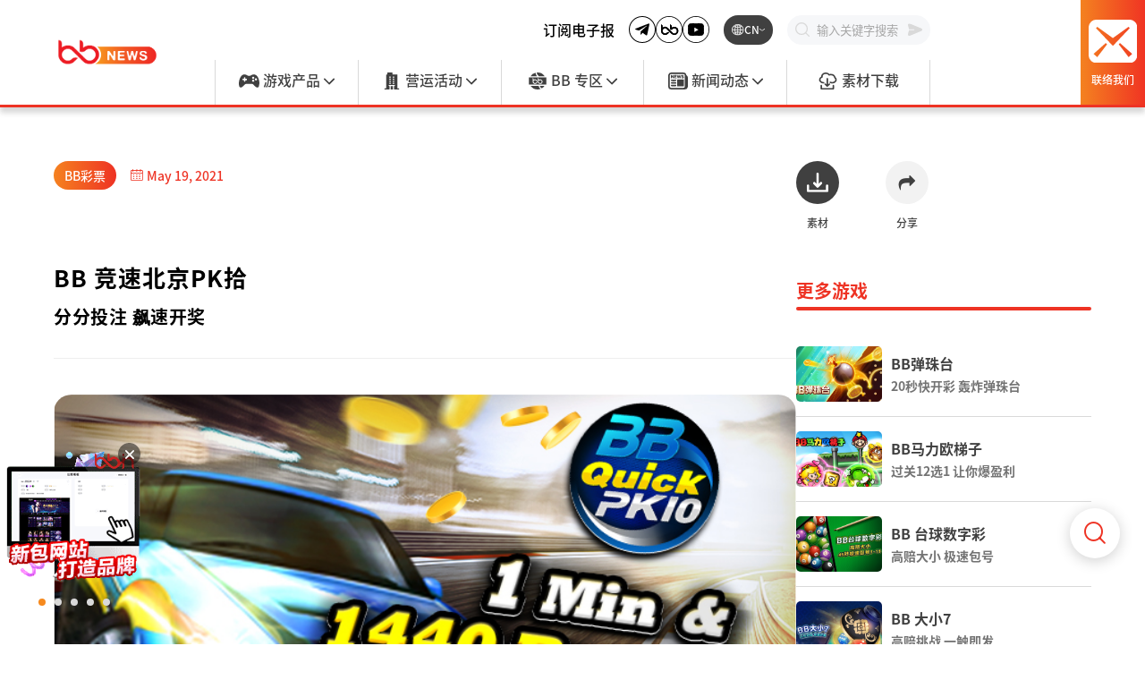

--- FILE ---
content_type: text/html;charset=UTF-8
request_url: https://bbin-news.com/game-intro/176
body_size: 174894
content:
<!DOCTYPE html>
<html lang="zh-CN" prefix="og: http://ogp.me/ns#">
<head><meta charset="utf-8">
<title>BB 竞速北京PK拾 - BB彩票 | BB News</title>
<meta name="NUXT_APP_VERSION" content="20251114135737">
<meta name="viewport" content="width=device-width, initial-scale=1, maximum-scale=1">
<meta name="google-site-verification" content="cTebLKjB6lKGBvRSCbyo0jtUjyT-1JxsRfsDGh6lOsk">
<meta name="google-site-verification" content="ziE1HVHzySlOwDlPmAdVkbuoNveob4u27Qa5AVOwkn0">
<script src="https://accounts.google.com/gsi/client" async="" defer=""></script>
<script>
                        (function(w,d,s,l,i){w[l]=w[l]||[];w[l].push({'gtm.start':
                        new Date().getTime(),event:'gtm.js'});var f=d.getElementsByTagName(s)[0],
                        j=d.createElement(s),dl=l!='dataLayer'?'&l='+l:'';j.async=true;j.src=
                        'https://www.googletagmanager.com/gtm.js?id='+i+dl;f.parentNode.insertBefore(j,f);
                        })(window,document,'script','dataLayer','GTM-KFRRFFX6');
                    </script>
<script>
                        (function(c,l,a,r,i,t,y){
                            c[a]=c[a]||function(){(c[a].q=c[a].q||[]).push(arguments)};
                            t=l.createElement(r);t.async=1;t.src="https://www.clarity.ms/tag/"+i;
                            y=l.getElementsByTagName(r)[0];y.parentNode.insertBefore(t,y);
                        })(window, document, "clarity", "script", "pjdddjpa1h");
                    </script>
<link rel="canonical" href="undefined/game-intro/176">
<meta name="twitter:card" content="summary_large_image">
<meta name="description" content="BB彩票推出『竞速款』的北京PK拾，每期1分钟的快速开奖流程，提供定位、双面与冠亚军和等热门玩法，透过热门高频彩的优化再制，将为PK彩开创新高峰">
<meta name="og:title" content="BB 竞速北京PK拾 - BB彩票 | BB News" property="og:title">
<meta name="twitter:title" content="BB 竞速北京PK拾 - BB彩票 | BB News">
<meta name="og:description" content="BB彩票推出『竞速款』的北京PK拾，每期1分钟的快速开奖流程，提供定位、双面与冠亚军和等热门玩法，透过热门高频彩的优化再制，将为PK彩开创新高峰" property="og:description">
<meta name="twitter:description" content="BB彩票推出『竞速款』的北京PK拾，每期1分钟的快速开奖流程，提供定位、双面与冠亚军和等热门玩法，透过热门高频彩的优化再制，将为PK彩开创新高峰" property="twitter:description">
<meta name="og:image" content="/archives/BB彩票-BQPK-BB 競速北京PK拾_669X376.jpg" property="og:image">
<meta name="twitter:image" content="/archives/BB彩票-BQPK-BB 競速北京PK拾_669X376.jpg" property="twitter:image">
<meta name="keywords" content="BBIN、BBNEWS、BB、BB试玩、BB电子试玩、BBIN试玩、博彩、包网、游戏、API、老虎机、彩票、体育投注、棋牌游戏、真人视讯、百家乐、六合彩、BB試玩、BB電子試玩、宝盈集团、寶盈集團、寶盈、宝盈、bbin平台、bbin gaming"><link rel="modulepreload" as="script" crossorigin href="/_nuxt/entry.279d7fee.js"><link rel="preload" as="style" href="/_nuxt/entry.af9b95f9.css"><link rel="modulepreload" as="script" crossorigin href="/_nuxt/default.e220fbae.js"><link rel="modulepreload" as="script" crossorigin href="/_nuxt/components.8e08c0b2.js"><link rel="modulepreload" as="script" crossorigin href="/_nuxt/composables.681f23c8.js"><link rel="modulepreload" as="script" crossorigin href="/_nuxt/fetch.be870cf6.js"><link rel="modulepreload" as="script" crossorigin href="/_nuxt/index.a1ccab73.js"><link rel="modulepreload" as="script" crossorigin href="/_nuxt/asyncData.ddd886d0.js"><link rel="modulepreload" as="script" crossorigin href="/_nuxt/useGtmSender.2e5ed6da.js"><link rel="modulepreload" as="script" crossorigin href="/_nuxt/get.2423f881.js"><link rel="modulepreload" as="script" crossorigin href="/_nuxt/toNumber.6e673878.js"><link rel="modulepreload" as="script" crossorigin href="/_nuxt/useCoreStore.898ee6f8.js"><link rel="modulepreload" as="script" crossorigin href="/_nuxt/index.952b45f6.js"><link rel="modulepreload" as="script" crossorigin href="/_nuxt/CloseButtonIcon.1c6e762e.js"><link rel="modulepreload" as="script" crossorigin href="/_nuxt/swiper-slide.09a93791.js"><link rel="modulepreload" as="script" crossorigin href="/_nuxt/pagination.e6fa9761.js"><link rel="modulepreload" as="script" crossorigin href="/_nuxt/Icon.6ab66e73.js"><link rel="modulepreload" as="script" crossorigin href="/_nuxt/CommonImage.b0e18365.js"><link rel="preload" as="style" href="/_nuxt/CommonImage.9b1573fb.css"><link rel="modulepreload" as="script" crossorigin href="/_nuxt/useCheckDevice.449e7d2a.js"><link rel="modulepreload" as="script" crossorigin href="/_nuxt/debounce.23abc22e.js"><link rel="modulepreload" as="script" crossorigin href="/_nuxt/useToggle.8ec470cb.js"><link rel="modulepreload" as="script" crossorigin href="/_nuxt/useFloatingTopButton.5e61afbd.js"><link rel="modulepreload" as="script" crossorigin href="/_nuxt/useScrollEl.6495f804.js"><link rel="modulepreload" as="script" crossorigin href="/_nuxt/IntlText.147ff4e8.js"><link rel="modulepreload" as="script" crossorigin href="/_nuxt/IntlText.vue.353a0005.js"><link rel="preload" as="style" href="/_nuxt/IntlText.d665b3bc.css"><link rel="modulepreload" as="script" crossorigin href="/_nuxt/coverStore.3ca1ad05.js"><link rel="modulepreload" as="script" crossorigin href="/_nuxt/types.e53c2727.js"><link rel="modulepreload" as="script" crossorigin href="/_nuxt/IntlText.8570db2d.js"><link rel="preload" as="style" href="/_nuxt/IntlText.0fe6aa6c.css"><link rel="modulepreload" as="script" crossorigin href="/_nuxt/staticImage.21ef55f2.js"><link rel="modulepreload" as="script" crossorigin href="/_nuxt/LocaleWrapper.a915ee8e.js"><link rel="modulepreload" as="script" crossorigin href="/_nuxt/LocaleWrapper.vue.0489697e.js"><link rel="modulepreload" as="script" crossorigin href="/_nuxt/useLocaleWrapperClassname.8744e33c.js"><link rel="modulepreload" as="script" crossorigin href="/_nuxt/WebsiteHead.b11da1ab.js"><link rel="modulepreload" as="script" crossorigin href="/_nuxt/Header.92cdd0de.js"><link rel="modulepreload" as="script" crossorigin href="/_nuxt/composables.755d5811.js"><link rel="modulepreload" as="script" crossorigin href="/_nuxt/useLocaleRouterPush.e790e478.js"><link rel="modulepreload" as="script" crossorigin href="/_nuxt/search_send.9e03a616.js"><link rel="modulepreload" as="script" crossorigin href="/_nuxt/ContentNavigation.f155511b.js"><link rel="preload" as="style" href="/_nuxt/ContentNavigation.1bf2a4b9.css"><link rel="modulepreload" as="script" crossorigin href="/_nuxt/ContentQuery.846df441.js"><link rel="modulepreload" as="script" crossorigin href="/_nuxt/utils.107b5b1d.js"><link rel="modulepreload" as="script" crossorigin href="/_nuxt/OverflowText.vue.90e26309.js"><link rel="preload" as="style" href="/_nuxt/OverflowText.e16874b2.css"><link rel="modulepreload" as="script" crossorigin href="/_nuxt/ContentDoc.e44389dc.js"><link rel="modulepreload" as="script" crossorigin href="/_nuxt/ContentRenderer.bb4796aa.js"><link rel="modulepreload" as="script" crossorigin href="/_nuxt/ContentRendererMarkdown.adcc94b2.js"><link rel="modulepreload" as="script" crossorigin href="/_nuxt/index.d22a25fd.js"><link rel="modulepreload" as="script" crossorigin href="/_nuxt/ContentList.dfb9fa46.js"><link rel="modulepreload" as="script" crossorigin href="/_nuxt/ContentSlot.6d50ddad.js"><link rel="modulepreload" as="script" crossorigin href="/_nuxt/DocumentDrivenEmpty.0b8fd2a5.js"><link rel="modulepreload" as="script" crossorigin href="/_nuxt/DocumentDrivenNotFound.dfcf17ed.js"><link rel="modulepreload" as="script" crossorigin href="/_nuxt/Markdown.296c660f.js"><link rel="modulepreload" as="script" crossorigin href="/_nuxt/ProseCode.fa28b6d2.js"><link rel="modulepreload" as="script" crossorigin href="/_nuxt/client-only.0dc391c4.js"><link rel="modulepreload" as="script" crossorigin href="/_nuxt/nuxt-icon.25d794d7.js"><link rel="modulepreload" as="script" crossorigin href="/_nuxt/MobileHeader.ad8ef97a.js"><link rel="modulepreload" as="script" crossorigin href="/_nuxt/_id_.96894a0d.js"><link rel="modulepreload" as="script" crossorigin href="/_nuxt/index.78081f28.js"><link rel="preload" as="style" href="/_nuxt/index.79f3cce1.css"><link rel="modulepreload" as="script" crossorigin href="/_nuxt/SubTitleDevider.00edbe00.js"><link rel="modulepreload" as="script" crossorigin href="/_nuxt/FullWidthBanner.127a08e1.js"><link rel="modulepreload" as="script" crossorigin href="/_nuxt/TitleSubtitle.19ec2def.js"><link rel="modulepreload" as="script" crossorigin href="/_nuxt/index.50eee13c.js"><link rel="preload" as="style" href="/_nuxt/index.31b3ff96.css"><link rel="modulepreload" as="script" crossorigin href="/_nuxt/useCallbackByKey.153bdebe.js"><link rel="modulepreload" as="script" crossorigin href="/_nuxt/LabelAndCalendar.3a8933f5.js"><link rel="preload" as="style" href="/_nuxt/LabelAndCalendar.352bb2aa.css"><link rel="modulepreload" as="script" crossorigin href="/_nuxt/NavHelpers.fe99cf90.js"><link rel="modulepreload" as="script" crossorigin href="/_nuxt/HtmlStrHelpers.e41c5fd6.js"><link rel="modulepreload" as="script" crossorigin href="/_nuxt/regex.03efe739.js"><link rel="modulepreload" as="script" crossorigin href="/_nuxt/getLinkByDataPayload.159fe6e2.js"><link rel="modulepreload" as="script" crossorigin href="/_nuxt/LinkIdHandlers.1117e23c.js"><link rel="modulepreload" as="script" crossorigin href="/_nuxt/makeSocialButtonCommentLink.39cc2455.js"><link rel="modulepreload" as="script" crossorigin href="/_nuxt/checkElInViewport.5c70e160.js"><link rel="modulepreload" as="script" crossorigin href="/_nuxt/useMakeHint.66f75d1b.js"><link rel="modulepreload" as="script" crossorigin href="/_nuxt/makeHint.9c509593.js"><link rel="modulepreload" as="script" crossorigin href="/_nuxt/config.66c5f6b6.js"><link rel="modulepreload" as="script" crossorigin href="/_nuxt/IntlTextWithCustomContent.f1438835.js"><link rel="modulepreload" as="script" crossorigin href="/_nuxt/ModuleComponentLink.b4c83cf8.js"><link rel="modulepreload" as="script" crossorigin href="/_nuxt/LabelTag.d5d0aff1.js"><link rel="preload" as="style" href="/_nuxt/LabelTag.8a4f5375.css"><link rel="modulepreload" as="script" crossorigin href="/_nuxt/DocumentTitleHandlers.1b3457a8.js"><link rel="preload" as="style" href="/_nuxt/DocumentTitleHandlers.d55b6d30.css"><link rel="modulepreload" as="script" crossorigin href="/_nuxt/makeAutoDownloadMaterialUrl.09be82f3.js"><link rel="modulepreload" as="script" crossorigin href="/_nuxt/LoadingErrorWrapper.0d163b98.js"><link rel="preload" as="style" href="/_nuxt/LoadingErrorWrapper.cd33de3e.css"><link rel="modulepreload" as="script" crossorigin href="/_nuxt/NotFoundPageContent.8fd11c3c.js"><link rel="preload" as="style" href="/_nuxt/NotFoundPageContent.75f706ec.css"><link rel="modulepreload" as="script" crossorigin href="/_nuxt/useLoginRedirect.d3c9140f.js"><link rel="modulepreload" as="script" crossorigin href="/_nuxt/WebsiteHead.def1c2f4.js"><link rel="modulepreload" as="script" crossorigin href="/_nuxt/useUserTokenCookie.5e026f8f.js"><link rel="modulepreload" as="script" crossorigin href="/_nuxt/useQuery.ad4d0981.js"><link rel="modulepreload" as="script" crossorigin href="/_nuxt/devProductionQuerierSplitter.2a1da1a6.js"><link rel="modulepreload" as="script" crossorigin href="/_nuxt/FloatingSearchButton.bb2e4708.js"><link rel="preload" as="style" href="/_nuxt/FloatingSearchButton.e83e5784.css"><link rel="modulepreload" as="script" crossorigin href="/_nuxt/SearchBarContainer.2ed68d5e.js"><link rel="preload" as="style" href="/_nuxt/SearchBarContainer.70553213.css"><link rel="modulepreload" as="script" crossorigin href="/_nuxt/ImageIcon.49f21575.js"><link rel="modulepreload" as="script" crossorigin href="/_nuxt/Footer.b11d8e65.js"><link rel="modulepreload" as="script" crossorigin href="/_nuxt/useLocalePathGetter.4f2a895a.js"><link rel="modulepreload" as="script" crossorigin href="/_nuxt/MobileFooter.468466ba.js"><link rel="modulepreload" as="script" crossorigin href="/_nuxt/NotificationPopupListContainer.8da3d5ef.js"><link rel="preload" as="style" href="/_nuxt/NotificationPopupListContainer.f9af6267.css"><link rel="modulepreload" as="script" crossorigin href="/_nuxt/CoverCloseButton.7159248a.js"><link rel="preload" as="style" href="/_nuxt/CoverCloseButton.41d93b14.css"><link rel="modulepreload" as="script" crossorigin href="/_nuxt/ResourceLinksPart.1b59d8a2.js"><link rel="modulepreload" as="script" crossorigin href="/_nuxt/PopularKeywordsPartContainer.c7f96c27.js"><link rel="preload" as="style" href="/_nuxt/PopularKeywordsPartContainer.99605b50.css"><link rel="modulepreload" as="script" crossorigin href="/_nuxt/AdPartContainer.69ea5e1d.js"><link rel="preload" as="style" href="/_nuxt/AdPartContainer.e84759c4.css"><link rel="modulepreload" as="script" crossorigin href="/_nuxt/QureidTempStorage.6d464b33.js"><link rel="prefetch" as="script" crossorigin href="/_nuxt/_nav_.07157221.js"><link rel="prefetch" as="style" href="/_nuxt/_nav_.a4a9ba92.css"><link rel="prefetch" as="style" href="/_nuxt/SearchAndBannerPart.16fe8dbc.css"><link rel="prefetch" as="style" href="/_nuxt/BannerTitle.0fbd1344.css"><link rel="prefetch" as="style" href="/_nuxt/SocialButtonList.4cb83e9a.css"><link rel="prefetch" as="style" href="/_nuxt/useLikeButtonWithCount.0242c3ad.css"><link rel="prefetch" as="style" href="/_nuxt/TabFilterListContainer.dee85dc0.css"><link rel="prefetch" as="style" href="/_nuxt/CustomSelectorContainer.49d19fac.css"><link rel="prefetch" as="style" href="/_nuxt/Component5Container.7b74d967.css"><link rel="prefetch" as="style" href="/_nuxt/Component4.c9c29113.css"><link rel="prefetch" as="style" href="/_nuxt/index.cbcef361.css"><link rel="prefetch" as="script" crossorigin href="/_nuxt/SearchAndBannerPart.8ef77105.js"><link rel="prefetch" as="script" crossorigin href="/_nuxt/CustomLink.3a777b67.js"><link rel="prefetch" as="script" crossorigin href="/_nuxt/useInterval.64735acd.js"><link rel="prefetch" as="script" crossorigin href="/_nuxt/BannerTitle.f2ba899e.js"><link rel="prefetch" as="script" crossorigin href="/_nuxt/validatePageParamsUri.c3bc76a2.js"><link rel="prefetch" as="script" crossorigin href="/_nuxt/sortByReleaseTime.82d4a851.js"><link rel="prefetch" as="script" crossorigin href="/_nuxt/SelectorHelpers.33b76a93.js"><link rel="prefetch" as="script" crossorigin href="/_nuxt/SocialButtonList.d5c0fada.js"><link rel="prefetch" as="script" crossorigin href="/_nuxt/useLikeButtonWithCount.07ee8692.js"><link rel="prefetch" as="script" crossorigin href="/_nuxt/useWrapPostFnsWithAlertStore.7f515615.js"><link rel="prefetch" as="script" crossorigin href="/_nuxt/alertStore.4f2b84d9.js"><link rel="prefetch" as="script" crossorigin href="/_nuxt/TabFilterListContainer.97e3fbba.js"><link rel="prefetch" as="script" crossorigin href="/_nuxt/capitalizeFirstChar.9cf98bcc.js"><link rel="prefetch" as="script" crossorigin href="/_nuxt/useSelector.c3bca0f0.js"><link rel="prefetch" as="script" crossorigin href="/_nuxt/CustomSelectorContainer.1b894916.js"><link rel="prefetch" as="script" crossorigin href="/_nuxt/Component5Container.c225d94a.js"><link rel="prefetch" as="script" crossorigin href="/_nuxt/Component4.de6f01dc.js"><link rel="prefetch" as="script" crossorigin href="/_nuxt/usePagination.8a91f03e.js"><link rel="prefetch" as="script" crossorigin href="/_nuxt/index.2478bfe4.js"><link rel="prefetch" as="script" crossorigin href="/_nuxt/useQueryCalendar.d3caa2d9.js"><link rel="prefetch" as="script" crossorigin href="/_nuxt/feedback-success.b7cc03ba.js"><link rel="prefetch" as="script" crossorigin href="/_nuxt/useFeedbackStore.d1c59429.js"><link rel="prefetch" as="script" crossorigin href="/_nuxt/feedback.e0b68d80.js"><link rel="prefetch" as="script" crossorigin href="/_nuxt/web-socket.3907f115.js"><link rel="prefetch" as="script" crossorigin href="/_nuxt/types.ba1a264d.js"><link rel="prefetch" as="script" crossorigin href="/_nuxt/error-component.0355e1e6.js"><link rel="prefetch" as="style" href="/_nuxt/error-component.c8624066.css"><link rel="prefetch" as="script" crossorigin href="/_nuxt/index.61825b08.js"><link rel="prefetch" as="style" href="/_nuxt/index.03839716.css"><link rel="prefetch" as="style" href="/_nuxt/useResendVerifyEmail.e6ccdddc.css"><link rel="prefetch" as="style" href="/_nuxt/useForm.07882314.css"><link rel="prefetch" as="style" href="/_nuxt/FormLabelWrapper.26a4bbae.css"><link rel="prefetch" as="script" crossorigin href="/_nuxt/useResendVerifyEmail.bf63de6d.js"><link rel="prefetch" as="script" crossorigin href="/_nuxt/useForm.96c81a83.js"><link rel="prefetch" as="script" crossorigin href="/_nuxt/FormLabelWrapper.bfd18404.js"><link rel="prefetch" as="script" crossorigin href="/_nuxt/config.66ec7446.js"><link rel="prefetch" as="script" crossorigin href="/_nuxt/NumberHelpers.124cf495.js"><link rel="prefetch" as="script" crossorigin href="/_nuxt/useForgotPasswordContent.65121b05.js"><link rel="prefetch" as="script" crossorigin href="/_nuxt/makeStandardAlertPayload.4409e1e0.js"><link rel="prefetch" as="script" crossorigin href="/_nuxt/AlertContainer.2e8b27c2.js"><link rel="prefetch" as="style" href="/_nuxt/AlertContainer.b1decf93.css"><link rel="prefetch" as="script" crossorigin href="/_nuxt/CoverAdModal.04918887.js"><link rel="prefetch" as="style" href="/_nuxt/FormCheckbox.cae92976.css"><link rel="prefetch" as="script" crossorigin href="/_nuxt/FormCheckbox.f1001400.js"><link rel="stylesheet" href="/_nuxt/entry.af9b95f9.css"><link rel="stylesheet" href="/_nuxt/CommonImage.9b1573fb.css"><link rel="stylesheet" href="/_nuxt/IntlText.d665b3bc.css"><link rel="stylesheet" href="/_nuxt/IntlText.0fe6aa6c.css"><link rel="stylesheet" href="/_nuxt/ContentNavigation.1bf2a4b9.css"><link rel="stylesheet" href="/_nuxt/OverflowText.e16874b2.css"><link rel="stylesheet" href="/_nuxt/index.79f3cce1.css"><link rel="stylesheet" href="/_nuxt/index.31b3ff96.css"><link rel="stylesheet" href="/_nuxt/LabelAndCalendar.352bb2aa.css"><link rel="stylesheet" href="/_nuxt/LabelTag.8a4f5375.css"><link rel="stylesheet" href="/_nuxt/DocumentTitleHandlers.d55b6d30.css"><link rel="stylesheet" href="/_nuxt/LoadingErrorWrapper.cd33de3e.css"><link rel="stylesheet" href="/_nuxt/NotFoundPageContent.75f706ec.css"><link rel="stylesheet" href="/_nuxt/FloatingSearchButton.e83e5784.css"><link rel="stylesheet" href="/_nuxt/SearchBarContainer.70553213.css"><link rel="stylesheet" href="/_nuxt/NotificationPopupListContainer.f9af6267.css"><link rel="stylesheet" href="/_nuxt/CoverCloseButton.41d93b14.css"><link rel="stylesheet" href="/_nuxt/PopularKeywordsPartContainer.99605b50.css"><link rel="stylesheet" href="/_nuxt/AdPartContainer.e84759c4.css"><style>.app.drawer-open[data-v-261a97d9]{max-height:100vh;overflow:hidden}.app.en-US[data-v-261a97d9] *{letter-spacing:0!important}.main-wrap[data-v-261a97d9]{padding-top:50px;position:relative;z-index:1}@media (min-width:1280px){.main-wrap[data-v-261a97d9]{padding-top:120px}.main-wrap.header-shrink[data-v-261a97d9]{padding-top:60px}}</style><style>.header-wrap[data-v-cac8233b]{background-color:#fff;border-bottom:3px solid #ee3324;box-shadow:0 6px 6px rgba(0,0,0,.16);display:none;height:120px;justify-content:space-between;position:fixed;width:100%;z-index:10}@media (min-width:1280px){.header-wrap[data-v-cac8233b]{display:flex}}.header-wrap .main-icon[data-v-cac8233b]{align-items:center;display:flex;flex:1;height:100%;justify-content:center;width:18.75%}.header-wrap .main-icon .main-link[data-v-cac8233b]{max-width:65%}.header-wrap .main-icon .main-link img[data-v-cac8233b]{width:100%}.header-wrap .middle-sector[data-v-cac8233b]{display:flex;flex-direction:column;margin-left:auto;margin-right:auto;max-width:1200px;width:62.5%}.header-wrap .right-sector[data-v-cac8233b]{align-items:center;display:flex;justify-content:space-between;width:18.75%}.header-wrap .right-sector .flex-space-between-wrap[data-v-cac8233b]{display:flex;justify-content:space-around;transition:all .2s ease;width:70%}.header-wrap .right-sector .flex-space-between-wrap .search-scaler[data-v-cac8233b]{width:82px}.header-wrap .right-sector .flex-space-between-wrap .search-scaler .search-wrap[data-v-cac8233b]{align-items:center;background-color:#f6f7f9;border:1px solid #f6f7f9;border-radius:17px;display:flex;overflow:hidden;padding:6px 10%;position:relative;width:100%}.header-wrap .right-sector .flex-space-between-wrap .search-scaler .search-wrap .search-icon[data-v-cac8233b]{color:#d9d9d9;margin-right:5%;min-width:16px;position:relative;width:16px;z-index:1}.header-wrap .right-sector .flex-space-between-wrap .search-scaler .search-wrap .search-input[data-v-cac8233b]{background-color:transparent;border:none;flex:1;max-width:100%;position:relative;z-index:3}.header-wrap .right-sector .flex-space-between-wrap .search-scaler .search-wrap .search-input[data-v-cac8233b]::-moz-placeholder{color:#a6a6a6}.header-wrap .right-sector .flex-space-between-wrap .search-scaler .search-wrap .search-input[data-v-cac8233b]::placeholder{color:#a6a6a6}.header-wrap .right-sector .flex-space-between-wrap .search-scaler .search-wrap .mask[data-v-cac8233b]{height:100%;left:0;position:fixed;top:0;width:100%;z-index:2}.header-wrap .right-sector .flex-space-between-wrap .search-scaler .search-wrap .search-send[data-v-cac8233b]{color:#d9d9d9;cursor:pointer;display:none;position:absolute;right:8px;z-index:3}.header-wrap .right-sector .flex-space-between-wrap .lang-selector[data-v-cac8233b]{align-items:center;background-color:#404040;border-radius:17px;color:#fff;cursor:pointer;display:flex;font-size:.75rem;gap:4px;height:32px;justify-content:center;padding:8.5px 14px;position:relative;width:82px}.header-wrap .right-sector .flex-space-between-wrap .lang-selector .lang-arrow[data-v-cac8233b]{width:8px}.header-wrap .right-sector .flex-space-between-wrap .lang-selector .lang-drop[data-v-cac8233b]{background-color:#fff;border-radius:10px;box-shadow:0 3px 6px rgba(0,0,0,.161);display:grid;grid-template-rows:0fr;left:50%;overflow:hidden;position:absolute;top:115%;transform:translateX(-50%);transition:grid-template-rows .1s linear;width:100px}.header-wrap .right-sector .flex-space-between-wrap .lang-selector .lang-drop.open[data-v-cac8233b]{grid-template-rows:1fr}.header-wrap .right-sector .flex-space-between-wrap .lang-selector .lang-drop .lang-grid-container[data-v-cac8233b]{overflow:hidden}.header-wrap .right-sector .flex-space-between-wrap .lang-selector .lang-drop .lang-grid-container .lang-item[data-v-cac8233b]{align-items:center;border-bottom:1px solid #f2f2f2;color:#737373;cursor:pointer;display:flex;font-size:.875rem;height:32px;justify-content:center}.header-wrap .right-sector .flex-space-between-wrap .lang-selector .lang-drop .lang-grid-container .lang-item[data-v-cac8233b]:last-child{border:none}.header-wrap .right-sector .flex-space-between-wrap .lang-selector .lang-drop .lang-grid-container .lang-item.current[data-v-cac8233b]{background-color:#f6f7f9;color:#ee331e}.header-wrap .right-sector .contact[data-v-cac8233b]{align-items:center;background-image:linear-gradient(90deg,#f48220,#f03423);color:#fff;cursor:pointer;display:flex;flex-direction:column;font-size:.75rem;height:117px;justify-content:center;max-width:120px;width:30%}.header-wrap .right-sector .contact img[data-v-cac8233b]{margin-bottom:13.1px;width:54.66px}.header-wrap.shrink[data-v-cac8233b]{height:60px;justify-content:space-between}.header-wrap.shrink .main-icon .main-link img[data-v-cac8233b]{max-height:60px}.header-wrap.shrink .function-nav-wrap[data-v-cac8233b]{display:none}.header-wrap.shrink .right-sector .flex-space-between-wrap[data-v-cac8233b]{justify-content:space-around}.header-wrap.shrink .right-sector .flex-space-between-wrap .lang-selector[data-v-cac8233b]{display:flex}.header-wrap.shrink .right-sector .flex-space-between-wrap .lang-selector p[data-v-cac8233b]{display:none}@media (min-width:1720px){.header-wrap.shrink .right-sector .flex-space-between-wrap .lang-selector p[data-v-cac8233b]{display:block}}@media (min-width:1550px){.header-wrap.shrink .right-sector .contact p[data-v-cac8233b]{display:block}}.header-wrap.shrink .right-sector.grow .flex-space-between-wrap[data-v-cac8233b]{width:100%}.header-wrap.shrink .right-sector.grow .flex-space-between-wrap .search-scaler[data-v-cac8233b]{min-width:90%}.header-wrap.shrink .right-sector.grow .flex-space-between-wrap .search-wrap[data-v-cac8233b]{border:1px solid #f03423}.header-wrap.shrink .right-sector.grow .flex-space-between-wrap .search-wrap .search-icon[data-v-cac8233b],.header-wrap.shrink .right-sector.grow .flex-space-between-wrap .search-wrap .search-send[data-v-cac8233b]{color:#f03423}.header-wrap.shrink .right-sector.grow .flex-space-between-wrap .search-wrap .search-send[data-v-cac8233b]{display:block}.header-wrap.shrink .right-sector.grow .flex-space-between-wrap .search-wrap.isInput[data-v-cac8233b]{border:1px solid #f03423}.header-wrap.shrink .right-sector.grow .flex-space-between-wrap .search-wrap.isInput .search-icon[data-v-cac8233b],.header-wrap.shrink .right-sector.grow .flex-space-between-wrap .search-wrap.isInput .search-send[data-v-cac8233b]{color:#f03423}.header-wrap.shrink .right-sector.grow .contact[data-v-cac8233b],.header-wrap.shrink .right-sector.grow .flex-space-between-wrap .lang-selector[data-v-cac8233b]{display:none}.header-wrap.shrink .right-sector .contact[data-v-cac8233b]{flex-direction:row;height:57px;justify-content:center;max-width:120px;width:30%}.header-wrap.shrink .right-sector .contact img[data-v-cac8233b]{margin-bottom:0;width:23px}.header-wrap.shrink .right-sector .contact p[data-v-cac8233b]{display:none;margin-left:5%}@media (min-width:1720px){.header-wrap.shrink .right-sector .contact p[data-v-cac8233b]{display:block}}.fade-enter-active[data-v-cac8233b],.fade-leave-active[data-v-cac8233b]{transition:opacity .3s}.fade-enter-from[data-v-cac8233b],.fade-leave-to[data-v-cac8233b]{opacity:0}</style><style>.function-nav-wrap[data-v-c78d88a7]{align-items:center;display:flex;flex:1;justify-content:flex-end;min-height:57%;width:100%}.function-nav-wrap .subscribe[data-v-c78d88a7]{cursor:pointer;margin-right:2%}.function-nav-wrap .subscribe[data-v-c78d88a7]:hover{color:#ee3324}.function-nav-wrap .externals[data-v-c78d88a7]{display:flex;gap:10px;margin-right:2%}.function-nav-wrap .externals svg[data-v-c78d88a7]{width:30px}.function-nav-wrap .login-container[data-v-c78d88a7]{align-items:center;cursor:pointer;display:flex;height:50%;justify-content:center;margin-right:2%;max-width:15%;min-width:6.8333%}.function-nav-wrap .login-container .user-container[data-v-c78d88a7]{align-items:center;display:flex}.function-nav-wrap .login-container .user-container .avatar[data-v-c78d88a7]{border-radius:50%;height:2.3rem;margin-right:5%;width:2.3rem}.function-nav-wrap .login-container .user-container .nick-name[data-v-c78d88a7]{width:6rem}.function-nav-wrap .login-container .text[data-v-c78d88a7]{background-image:linear-gradient(90deg,#f48220,#f03423);height:100%;width:100%}.function-nav-wrap .lang-selector[data-v-c78d88a7],.function-nav-wrap .login-container .text[data-v-c78d88a7]{align-items:center;border-radius:17px;color:#fff;cursor:pointer;display:flex;font-size:.75rem;justify-content:center}.function-nav-wrap .lang-selector[data-v-c78d88a7]{background-color:#404040;gap:4px;height:50%;margin-right:2%;max-width:6.8333%;min-width:6.8333%;position:relative}.function-nav-wrap .lang-selector .lang-drop[data-v-c78d88a7]{background-color:#fff;border-radius:10px;box-shadow:0 3px 6px rgba(0,0,0,.161);display:grid;grid-template-rows:0fr;left:50%;overflow:hidden;position:absolute;top:40px;transform:translateX(-50%);transition:grid-template-rows .1s linear;width:100px;z-index:10}.function-nav-wrap .lang-selector .lang-drop.open[data-v-c78d88a7]{grid-template-rows:1fr}.function-nav-wrap .lang-selector .lang-drop .lang-grid-container[data-v-c78d88a7]{overflow:hidden}.function-nav-wrap .lang-selector .lang-drop .lang-grid-container .lang-item[data-v-c78d88a7]{align-items:center;border-bottom:1px solid #f2f2f2;color:#737373;cursor:pointer;display:flex;font-size:.875rem;height:32px;justify-content:center}.function-nav-wrap .lang-selector .lang-drop .lang-grid-container .lang-item[data-v-c78d88a7]:last-child{border:none}.function-nav-wrap .lang-selector .lang-drop .lang-grid-container .lang-item.current[data-v-c78d88a7]{background-color:#f6f7f9;color:#ee331e}.function-nav-wrap .search-wrap[data-v-c78d88a7]{align-items:center;background-color:#f6f7f9;border:1px solid #f6f7f9;border-radius:17px;display:flex;height:50%;padding:0 10.2px 0 12px;position:relative;transition:all .3s;width:20%}.function-nav-wrap .search-wrap.focus[data-v-c78d88a7]{border:1px solid #f03423}.function-nav-wrap .search-wrap.focus .search-icon[data-v-c78d88a7],.function-nav-wrap .search-wrap.focus .search-send[data-v-c78d88a7]{color:#f03423}.function-nav-wrap .search-wrap .search-icon[data-v-c78d88a7]{color:#d9d9d9;left:5%;position:absolute;top:50%;transform:translateY(-50%);z-index:1}.function-nav-wrap .search-wrap .search-input[data-v-c78d88a7]{background-color:transparent;border:none;flex:1;font-weight:lighter;padding:0 15%;position:relative;width:100%;z-index:3}.function-nav-wrap .search-wrap .search-input[data-v-c78d88a7]::-moz-placeholder{color:#a6a6a6}.function-nav-wrap .search-wrap .search-input[data-v-c78d88a7]::placeholder{color:#a6a6a6}.function-nav-wrap .search-wrap .mask[data-v-c78d88a7]{height:100%;left:0;position:fixed;top:0;width:100%;z-index:2}.function-nav-wrap .search-wrap .search-send[data-v-c78d88a7]{color:#d9d9d9;cursor:pointer;position:absolute;right:5%;top:50%;transform:translateY(-50%);z-index:3}</style><style>.link-nav-wrap[data-v-00d0790d]{display:flex;flex:1}.link-nav-wrap .nav-container[data-v-00d0790d]{display:flex;flex:1;min-height:100%}.link-nav-wrap .nav-container .nav[data-v-00d0790d]{border-left:1px solid #d9d9d9;color:#404040;flex:1;position:relative}.link-nav-wrap .nav-container .nav[data-v-00d0790d]:last-of-type{border-right:1px solid #d9d9d9}.link-nav-wrap .nav-container .nav .nav-link[data-v-00d0790d]{align-items:center;display:flex;height:100%;justify-content:center;position:relative;width:100%}.link-nav-wrap .nav-container .nav .nav-link .label[data-v-00d0790d]{cursor:pointer}.link-nav-wrap .nav-container .nav .nav-link .label .icon[data-v-00d0790d]{height:1.2rem;width:auto}.link-nav-wrap .nav-container .nav .nav-link .label .nav-arrow[data-v-00d0790d]{width:12px}.link-nav-wrap .nav-container .nav .nav-link .nav-drop[data-v-00d0790d]{display:grid;grid-template-rows:0fr;left:50%;position:absolute;top:100%;transform:translateX(-50%);transition:grid-template-rows .1s linear;width:100%;z-index:10}.link-nav-wrap .nav-container .nav .nav-link .nav-drop .sub-scaler[data-v-00d0790d]{background-color:transparent;border-radius:20px;box-shadow:0 3px 6px rgba(0,0,0,.16);overflow:hidden}.link-nav-wrap .nav-container .nav .nav-link .nav-drop .sub-scaler .transparent-block[data-v-00d0790d]{background-color:transparent;height:10px;width:100%}.link-nav-wrap .nav-container .nav .nav-link .nav-drop .sub-scaler .radius-container[data-v-00d0790d]{border-radius:20px;overflow:hidden}.link-nav-wrap .nav-container .nav .nav-link .nav-drop .sub-scaler .radius-container .sub[data-v-00d0790d]{align-items:center;background-color:#fff;color:#404040;display:flex;font-weight:lighter;height:55px;justify-content:center;position:relative}.link-nav-wrap .nav-container .nav .nav-link .nav-drop .sub-scaler .radius-container .sub p[data-v-00d0790d]{position:relative}.link-nav-wrap .nav-container .nav .nav-link .nav-drop .sub-scaler .radius-container .sub p[data-v-00d0790d]:before{background-color:#fff;border-radius:50%;content:"";height:7px;left:-1rem;position:absolute;top:50%;transform:translateY(-50%);width:7px}.link-nav-wrap .nav-container .nav .nav-link .nav-drop .sub-scaler .radius-container .sub[data-v-00d0790d]:hover{color:#ee3324}.link-nav-wrap .nav-container .nav .nav-link .nav-drop .sub-scaler .radius-container .sub:hover p[data-v-00d0790d]:before{background-color:#ee3324;border-radius:50%;content:"";height:7px;left:-1rem;position:absolute;top:50%;transform:translateY(-50%);width:7px}.link-nav-wrap .nav-container .nav .nav-link:hover .label[data-v-00d0790d]{color:#f68a1f}.link-nav-wrap .nav-container .nav .nav-link:hover .nav-drop[data-v-00d0790d]{grid-template-rows:1fr}.link-nav-wrap .mask[data-v-00d0790d]{-webkit-backdrop-filter:blur(2px);backdrop-filter:blur(2px);background-color:hsla(0,0%,91%,.5);height:100vh;left:0;opacity:0;pointer-events:none;position:absolute;top:calc(100% + 3px);transition:opacity .3s;width:100vw}.link-nav-wrap .mask.enable[data-v-00d0790d]{opacity:1}</style><style>.header-wrap[data-v-4012d1dc]{display:block;height:50px;position:fixed;top:0;width:100%;z-index:11}@media (min-width:1280px){.header-wrap[data-v-4012d1dc]{display:none}}.header-wrap .header[data-v-4012d1dc]{align-items:center;background-color:#fff;box-shadow:0 3px 6px rgba(0,0,0,.07);display:flex;height:50px;justify-content:space-between;padding-left:10.6px;padding-right:21px;position:relative;width:100%;z-index:2}.header-wrap .header .header-left .main-icon img[data-v-4012d1dc]{height:40.11px;width:100px}@media (min-width:576px){.header-wrap .header .header-left .main-icon img[data-v-4012d1dc]{height:48.12px;width:120px}}.header-wrap .header .header-right[data-v-4012d1dc]{align-items:center;display:flex}.header-wrap .header .header-right .lang-selector[data-v-4012d1dc]{cursor:pointer;margin-right:29px;position:relative}.header-wrap .header .header-right .lang-selector .lang-drop[data-v-4012d1dc]{background-color:#fff;border-radius:10px;box-shadow:0 3px 6px rgba(0,0,0,.161);display:grid;grid-template-rows:0fr;left:50%;overflow:hidden;position:absolute;top:40px;transform:translateX(-50%);transition:grid-template-rows .1s linear;width:100px}.header-wrap .header .header-right .lang-selector .lang-drop.open[data-v-4012d1dc]{grid-template-rows:1fr}.header-wrap .header .header-right .lang-selector .lang-drop .lang-grid-container[data-v-4012d1dc]{overflow:hidden}.header-wrap .header .header-right .lang-selector .lang-drop .lang-grid-container .lang-item[data-v-4012d1dc]{align-items:center;border-bottom:1px solid #f2f2f2;color:#737373;cursor:pointer;display:flex;font-size:.875rem;height:32px;justify-content:center}.header-wrap .header .header-right .lang-selector .lang-drop .lang-grid-container .lang-item[data-v-4012d1dc]:last-child{border:none}.header-wrap .header .header-right .lang-selector .lang-drop .lang-grid-container .lang-item.current[data-v-4012d1dc]{background-color:#f6f7f9;color:#ee331e}.header-wrap .header .header-right .search-box[data-v-4012d1dc]{cursor:pointer;margin-right:29px}.header-wrap .header .header-right .search-box svg[data-v-4012d1dc]{fill:#ee3324;height:20px;width:20px}.header-wrap .header .header-right .hamburger-menu[data-v-4012d1dc]{cursor:pointer;height:18px;position:relative;width:20px}.header-wrap .header .header-right .hamburger-menu .ham[data-v-4012d1dc]{background-color:#ee3324;border-radius:100px;height:3px;left:0;position:absolute;transform-origin:right;transition:.2s;width:100%}.header-wrap .header .header-right .hamburger-menu .ham-1[data-v-4012d1dc]{top:0}.header-wrap .header .header-right .hamburger-menu .ham-2[data-v-4012d1dc]{top:calc(50% - 1.5px)}.header-wrap .header .header-right .hamburger-menu .ham-3[data-v-4012d1dc]{bottom:0}.header-wrap .header .header-right .hamburger-menu.active .ham[data-v-4012d1dc]{scale:1.05}.header-wrap .header .header-right .hamburger-menu.active .ham-1[data-v-4012d1dc]{transform:rotate(-45deg)}.header-wrap .header .header-right .hamburger-menu.active .ham-2[data-v-4012d1dc]{display:none}.header-wrap .header .header-right .hamburger-menu.active .ham-3[data-v-4012d1dc]{transform:rotate(45deg)}</style><style>.header-drawer-wrap[data-v-d7319de2]{background-color:#fff;height:100vh;left:0;opacity:0;overflow:auto;padding-top:50px;position:fixed;top:0;transform:translateX(-100%);transition:all .3s ease;width:100%;z-index:1}.header-drawer-wrap.open[data-v-d7319de2]{opacity:1;transform:translateX(0)}.header-drawer-wrap .login-contact[data-v-d7319de2]{align-items:center;display:flex}.header-drawer-wrap .login-contact>div[data-v-d7319de2]{align-items:center;color:#ee3324;display:flex;flex:1;height:100%;padding-left:20px;width:50%}.header-drawer-wrap .login-contact .login-container[data-v-d7319de2]{border-right:1px solid #f2f2f2;cursor:pointer}.header-drawer-wrap .login-contact .login-container .login[data-v-d7319de2]{align-items:center;display:flex}.header-drawer-wrap .login-contact .login-container .login .login-icon[data-v-d7319de2]{margin-right:9px;width:19px}.header-drawer-wrap .login-contact .login-container .user-container[data-v-d7319de2]{align-items:center;display:flex;width:100%}.header-drawer-wrap .login-contact .login-container .user-container .avatar[data-v-d7319de2]{border-radius:50%;height:2rem;margin-right:10px;width:2rem}.header-drawer-wrap .login-contact .login-container .user-container .nick-name[data-v-d7319de2]{width:88%}.header-drawer-wrap .login-contact .contact[data-v-d7319de2]{cursor:pointer}.header-drawer-wrap .login-contact .contact .contact-icon[data-v-d7319de2]{margin-right:9px;width:21.9px}.header-drawer-wrap .nav-block[data-v-d7319de2]{align-items:center;border-bottom:1px solid #f2f2f2;display:flex;height:75px}.header-drawer-wrap .nav-container[data-v-d7319de2]{cursor:pointer;position:relative}.header-drawer-wrap .nav-container .nav-icon[data-v-d7319de2]{font-size:1.3rem;left:17px;position:absolute;top:37.5px;transform:translateY(-50%)}.header-drawer-wrap .nav-container .nav-title[data-v-d7319de2]{color:#404040;justify-content:space-between;padding-left:48px;padding-right:24.3px}.header-drawer-wrap .nav-container .nav-title>*[data-v-d7319de2]{pointer-events:none}.header-drawer-wrap .nav-container .nav-title .title-arrow[data-v-d7319de2]{transform:rotate(0deg);transition:transform .2s linear}.header-drawer-wrap .nav-container .nav-title.open[data-v-d7319de2]{color:#f68a1f}.header-drawer-wrap .nav-container .nav-title.open+.sub-nav-container[data-v-d7319de2]{grid-template-rows:1fr}.header-drawer-wrap .nav-container .nav-title.open .title-arrow[data-v-d7319de2]{transform:rotate(90deg)}.header-drawer-wrap .nav-container .sub-nav-container[data-v-d7319de2]{display:grid;grid-template-rows:0fr;transition:grid-template-rows .3s linear}.header-drawer-wrap .nav-container .sub-nav-container .subScaler[data-v-d7319de2]{overflow:hidden}.header-drawer-wrap .nav-container .sub-nav-container .subScaler .sub-nav[data-v-d7319de2]{background-color:#f6f7f9;border-color:#d9d9d9;color:#404040;font-size:.875rem;justify-content:flex-start;overflow:hidden;padding-left:2.5rem;width:100%}.header-drawer-wrap .nav-container .sub-nav-container .subScaler .sub-nav[data-v-d7319de2]:last-child{border-color:#f2f2f2}.header-drawer-wrap .link-subscribe[data-v-d7319de2]{align-items:center;display:flex;flex-direction:column;padding-bottom:36.4px;padding-top:45px}.header-drawer-wrap .link-subscribe .link-group[data-v-d7319de2]{display:flex;gap:9px}.header-drawer-wrap .link-subscribe .link-group .external-icon[data-v-d7319de2]{width:32px}.header-drawer-wrap .link-subscribe .subscribe[data-v-d7319de2]{margin-top:45.2px}.header-drawer-wrap .link-subscribe .subscribe .newsletter-email-input[data-v-d7319de2]{background-color:#fff;border:1px solid #f03923;border-radius:50px;display:flex;font-size:.75rem;order:2;padding:10px 0 10px 12px;position:relative;width:306px}.header-drawer-wrap .link-subscribe .subscribe .newsletter-email-input input[data-v-d7319de2]{border:0;width:65%}.header-drawer-wrap .link-subscribe .subscribe .newsletter-email-input input[data-v-d7319de2]::-moz-placeholder{color:#a6a6a6}.header-drawer-wrap .link-subscribe .subscribe .newsletter-email-input input[data-v-d7319de2]::placeholder{color:#a6a6a6}.header-drawer-wrap .link-subscribe .subscribe .newsletter-email-input .submit[data-v-d7319de2]{background-image:linear-gradient(90deg,#f48220,#f03423);border-radius:50px;color:#fff;height:100%;padding:10px 35px;position:absolute;right:0;top:0;z-index:2}</style><style>.search-drawer-wrap{background-color:#fff;height:0;left:0;overflow:auto;overflow:hidden;padding:0 16px;position:fixed;top:0;transition:all .3s ease;width:100%;z-index:1}.search-drawer-wrap.open{height:100vh}.search-drawer-wrap .search-area{margin-top:80px;width:100%}.search-drawer-wrap .search-area .search-input-wrap{align-items:center;background-color:#f6f7f9;border-radius:50px;display:flex;padding:8px 5%;width:100%}.search-drawer-wrap .search-area .search-input-wrap .search-icon{margin-right:2%}.search-drawer-wrap .search-area .search-input-wrap .search-input{background-color:transparent;border:none;color:#404040;font-size:.875rem;font-weight:lighter;width:100%}.search-drawer-wrap .search-area .search-input-wrap .search-input::-moz-placeholder{color:#a6a6a6}.search-drawer-wrap .search-area .search-input-wrap .search-input::placeholder{color:#a6a6a6}.search-drawer-wrap .search-area .search-input-wrap .send{height:35px;padding:4px;width:40px}.search-drawer-wrap .hot-search-title{border-bottom:3px solid #ee3324;padding-bottom:10px;padding-top:30px}.search-drawer-wrap .hot-search-title .title{color:#ee3324;font-size:20px;font-weight:700;line-height:1.1}.search-drawer-wrap .hot-search-wrap{margin-top:16px;width:100%}.search-drawer-wrap .hot-search-wrap .popular-keyword-container{display:flex;flex-wrap:wrap;gap:12px;width:100%}.search-drawer-wrap .hot-search-wrap .popular-keyword-container .keyword{background:#fff;border:1px solid #d9d9d9;border-radius:10px;color:#404040;display:inline-block;font-size:.875rem;letter-spacing:1px;padding:10px}</style><style>.footer-wrap[data-v-6f8d6038]{background-color:#404040}.footer-wrap .footer-container[data-v-6f8d6038]{margin:0 auto;padding:39px 0 100px;width:335px}@media (min-width:992px){.footer-wrap .footer-container[data-v-6f8d6038]{padding:64px 0 0;width:100%}}@media (min-width:1280px){.footer-wrap .footer-container[data-v-6f8d6038]{width:1200px}}@media (min-width:1920px){.footer-wrap .footer-container[data-v-6f8d6038]{width:62.5%}}.footer-wrap .footer-container .main-content[data-v-6f8d6038]{display:flex;flex-direction:column;justify-content:space-between;width:100%}@media (min-width:992px){.footer-wrap .footer-container .main-content[data-v-6f8d6038]{flex-direction:row}}.footer-wrap .footer-container .main-content .nav-section[data-v-6f8d6038]{display:flex;justify-content:center;width:100%}@media (min-width:992px){.footer-wrap .footer-container .main-content .nav-section[data-v-6f8d6038]{justify-content:space-between;width:69%}}.footer-wrap .footer-container .main-content .nav-section .bbin-logo[data-v-6f8d6038]{align-items:center;display:flex;flex-direction:column;width:100%}@media (min-width:992px){.footer-wrap .footer-container .main-content .nav-section .bbin-logo[data-v-6f8d6038]{align-items:start;width:15.7895%}}.footer-wrap .footer-container .main-content .nav-section .bbin-logo .logo[data-v-6f8d6038]{display:flex;justify-content:center}.footer-wrap .footer-container .main-content .nav-section .bbin-logo .logo img[data-v-6f8d6038]{width:98px}@media (min-width:992px){.footer-wrap .footer-container .main-content .nav-section .bbin-logo .logo img[data-v-6f8d6038]{width:120px}}.footer-wrap .footer-container .main-content .nav-section .bbin-logo .contact[data-v-6f8d6038]{align-items:center;border-radius:100px;color:#fff;display:flex;font-size:.75rem;margin-top:30.6px}.footer-wrap .footer-container .main-content .nav-section .bbin-logo .contact .mail-icon[data-v-6f8d6038]{color:#fff;margin-right:5px;width:17.53px}@media (min-width:992px){.footer-wrap .footer-container .main-content .nav-section .bbin-logo .contact[data-v-6f8d6038]{background-color:#fff;color:#404040;font-size:.8rem;height:45px;margin-top:11px;position:relative;transition:all .1s;width:120px}.footer-wrap .footer-container .main-content .nav-section .bbin-logo .contact .mail-icon[data-v-6f8d6038]{color:#ee3324;display:none;left:20%;margin-right:0;position:absolute;top:50%;transform:translate(-50%,-50%);width:17.53px}.footer-wrap .footer-container .main-content .nav-section .bbin-logo .contact .contact-text[data-v-6f8d6038]{left:50%;position:absolute;top:50%;transform:translate(-50%,-50%);transition:all .1s;white-space:nowrap}.footer-wrap .footer-container .main-content .nav-section .bbin-logo .contact[data-v-6f8d6038]:hover{color:#ee3324}.footer-wrap .footer-container .main-content .nav-section .bbin-logo .contact:hover .mail-icon[data-v-6f8d6038]{display:block}.footer-wrap .footer-container .main-content .nav-section .bbin-logo .contact:hover .contact-text[data-v-6f8d6038]{left:calc(50% + .5rem)}}.footer-wrap .footer-container .main-content .nav-section .nav-link-list[data-v-6f8d6038]{display:none}@media (min-width:992px){.footer-wrap .footer-container .main-content .nav-section .nav-link-list[data-v-6f8d6038]{color:#fff;display:flex;font-size:.75rem;justify-content:space-between;margin-right:10%;width:60%}.footer-wrap .footer-container .main-content .nav-section .nav-link-list.en-US[data-v-6f8d6038]{margin-right:2%;width:72%}.footer-wrap .footer-container .main-content .nav-section .nav-link-list .sub-nav-title[data-v-6f8d6038]{align-items:flex-end;display:flex;font-size:.9375rem;gap:4px}.footer-wrap .footer-container .main-content .nav-section .nav-link-list .sub-nav-title:hover .sub-nav-title-block[data-v-6f8d6038]{background-color:#f03923}.footer-wrap .footer-container .main-content .nav-section .nav-link-list .sub-nav-title .sub-nav-title-block[data-v-6f8d6038]{background-color:#fff;display:inline-block;height:14px;width:4px}.footer-wrap .footer-container .main-content .nav-section .nav-link-list .sub-nav-content[data-v-6f8d6038]{display:block;margin-top:23px}.footer-wrap .footer-container .main-content .nav-section .nav-link-list .sub-nav-content .dash[data-v-6f8d6038]{color:#fff}.footer-wrap .footer-container .main-content .nav-section .nav-link-list .sub-nav-content[data-v-6f8d6038]:hover{color:#f03923}.footer-wrap .footer-container .main-content .nav-section .nav-link-list .sub-nav-content:hover .dash[data-v-6f8d6038]{color:#fff}}.footer-wrap .footer-container .main-content .external-section[data-v-6f8d6038]{align-items:center;display:flex;flex-direction:column;padding:0;width:100%}@media (min-width:992px){.footer-wrap .footer-container .main-content .external-section[data-v-6f8d6038]{align-items:start;padding-left:74px;width:31%}}.footer-wrap .footer-container .main-content .external-section .newsletter-title[data-v-6f8d6038]{display:none}@media (min-width:992px){.footer-wrap .footer-container .main-content .external-section .newsletter-title[data-v-6f8d6038]{color:#fff;display:block;font-size:.9375rem}}.footer-wrap .footer-container .main-content .external-section .newsletter-email-input[data-v-6f8d6038]{background-color:#fff;border:1px solid #f03923;border-radius:50px;display:flex;font-size:.75rem;margin-top:30.4px;order:2;padding:10px 0 10px 12px;position:relative;width:90%}@media (min-width:992px){.footer-wrap .footer-container .main-content .external-section .newsletter-email-input[data-v-6f8d6038]{margin-top:26.4px;order:1;padding:10px 0 10px 15px;width:100%}}.footer-wrap .footer-container .main-content .external-section .newsletter-email-input input[data-v-6f8d6038]{border:0;width:65%}.footer-wrap .footer-container .main-content .external-section .newsletter-email-input input[data-v-6f8d6038]::-moz-placeholder{color:#a6a6a6}.footer-wrap .footer-container .main-content .external-section .newsletter-email-input input[data-v-6f8d6038]::placeholder{color:#a6a6a6}.footer-wrap .footer-container .main-content .external-section .newsletter-email-input .submit[data-v-6f8d6038]{background-image:linear-gradient(90deg,#f48220,#f03423);border-radius:50px;color:#fff;height:100%;padding:10px 35px;position:absolute;right:0;top:0;z-index:2}.footer-wrap .footer-container .main-content .external-section .newsletter-email-input .submit[data-v-6f8d6038]:hover{background-image:linear-gradient(90deg,#f03423,#f03423)}.footer-wrap .footer-container .main-content .external-section .external-list[data-v-6f8d6038]{display:flex;gap:14.8px;justify-content:center;margin-top:29.6px;order:1}.footer-wrap .footer-container .main-content .external-section .external-list svg[data-v-6f8d6038]{color:#fff;width:27.8px}@media (min-width:992px){.footer-wrap .footer-container .main-content .external-section .external-list svg[data-v-6f8d6038]{width:36.34px}.footer-wrap .footer-container .main-content .external-section .external-list svg[data-v-6f8d6038]:hover{color:#ee3324}.footer-wrap .footer-container .main-content .external-section .external-list[data-v-6f8d6038]{justify-content:start;margin-top:62.4px;order:2}}.footer-wrap .footer-container .copyright-section[data-v-6f8d6038]{align-items:center;border-top:1px solid #fff;color:#fff;display:flex;flex-direction:column;height:30px;margin-top:41.3px;padding-bottom:65.7px;padding-top:19px;width:100%}@media (min-width:992px){.footer-wrap .footer-container .copyright-section[data-v-6f8d6038]{align-items:start;flex-direction:row;justify-content:space-between}}.footer-wrap .footer-container .copyright-section .copyright[data-v-6f8d6038]{font-size:.8125rem;font-weight:lighter;margin-bottom:15px}@media (min-width:992px){.footer-wrap .footer-container .copyright-section .copyright[data-v-6f8d6038]{font-size:.8rem}}.footer-wrap .footer-container .copyright-section .footer-links[data-v-6f8d6038]{display:flex;font-size:.8125rem;gap:19.5px;text-decoration:underline}@media (min-width:992px){.footer-wrap .footer-container .copyright-section .footer-links[data-v-6f8d6038]{font-size:.8rem}}</style><style>.mobile-footer-wrap[data-v-1d4f137a]{background-color:#fff;border-radius:30px 30px 0 0;bottom:0;box-shadow:0 0 20px rgba(0,0,0,.23);display:flex;height:71px;justify-content:space-between;padding:13px 20px 17px;position:fixed;width:100%;z-index:10}@media (min-width:992px){.mobile-footer-wrap[data-v-1d4f137a]{display:none}}.mobile-footer-wrap .entry[data-v-1d4f137a]{align-items:center;color:#404040;display:flex;flex-direction:column;font-size:.7rem}.mobile-footer-wrap .entry img[data-v-1d4f137a]{width:30px}</style><style>.bg-main[data-v-25e11a71]{background-color:#f68a1f}.bg-second[data-v-25e11a71]{background-color:#ee3324}.bg-third[data-v-25e11a71]{background-color:#fff}.bg-gray-1[data-v-25e11a71]{background-color:#f6f7f9}.bg-gray-2[data-v-25e11a71]{background-color:#f2f2f2}.bg-gray-3[data-v-25e11a71]{background-color:#d9d9d9}.bg-gray-4[data-v-25e11a71]{background-color:#ccc}.bg-gray-5[data-v-25e11a71]{background-color:#a6a6a6}.bg-gray-6[data-v-25e11a71]{background-color:#737373}.bg-gray-7[data-v-25e11a71]{background-color:#404040}.bg-black[data-v-25e11a71]{background-color:#000}.bg-gradient-1[data-v-25e11a71]{background:linear-gradient(90deg,#f58220 0,#ee3224)}.bg-gradient-2[data-v-25e11a71]{background:linear-gradient(180deg,#fff 0,#f6f6f6)}.text-white[data-v-25e11a71]{color:#fff}.text-gray-1[data-v-25e11a71]{color:#f6f7f9}.text-gray-2[data-v-25e11a71]{color:#f2f2f2}.text-gray-3[data-v-25e11a71]{color:#d9d9d9}.text-gray-4[data-v-25e11a71]{color:#ccc}.text-gray-5[data-v-25e11a71]{color:#a6a6a6}.text-gray-6[data-v-25e11a71]{color:#737373}.text-gray-7[data-v-25e11a71]{color:#404040}.text-black[data-v-25e11a71]{color:#000}.text-orange[data-v-25e11a71]{color:#f68a1f}.text-red[data-v-25e11a71]{color:#ee3324}.fz-12[data-v-25e11a71]{font-size:.75rem}.fz-14[data-v-25e11a71]{font-size:.875rem}.fz-16[data-v-25e11a71]{font-size:1rem}.fz-18[data-v-25e11a71]{font-size:1.125rem}.fz-20[data-v-25e11a71]{font-size:1.25rem}.fz-24[data-v-25e11a71]{font-size:1.5rem}.fz-28[data-v-25e11a71]{font-size:1.75rem}.fz-36[data-v-25e11a71]{font-size:2.25rem}.fz-40[data-v-25e11a71]{font-size:2.5rem}.fz-50[data-v-25e11a71]{font-size:3.125rem}.fz-60[data-v-25e11a71]{font-size:3.75rem}.fw-1[data-v-25e11a71]{font-weight:100}.fw-4[data-v-25e11a71]{font-weight:400}.fw-9[data-v-25e11a71]{font-weight:900}.col-12[data-v-25e11a71]{flex:0 0 100%}.col-11[data-v-25e11a71]{flex:0 0 91.6666666667%}.col-10[data-v-25e11a71]{flex:0 0 83.3333333333%}.col-9[data-v-25e11a71]{flex:0 0 75%}.col-8[data-v-25e11a71]{flex:0 0 66.6666666667%}.col-7[data-v-25e11a71]{flex:0 0 58.3333333333%}.col-6[data-v-25e11a71]{flex:0 0 50%}.col-5[data-v-25e11a71]{flex:0 0 41.6666666667%}.col-4[data-v-25e11a71]{flex:0 0 33.3333333333%}.col-3[data-v-25e11a71]{flex:0 0 25%}.col-2[data-v-25e11a71]{flex:0 0 16.6666666667%}.col-1[data-v-25e11a71]{flex:0 0 8.3333333333%}@media (min-width:576px){.col-sm-12[data-v-25e11a71]{flex:0 0 100%}}@media (min-width:768px){.col-md-12[data-v-25e11a71]{flex:0 0 100%}}@media (min-width:992px){.col-lg-12[data-v-25e11a71]{flex:0 0 100%}}@media (min-width:1280px){.col-xl-12[data-v-25e11a71]{flex:0 0 100%}}@media (min-width:1440px){.col-xxl-12[data-v-25e11a71]{flex:0 0 100%}}@media (min-width:576px){.col-sm-11[data-v-25e11a71]{flex:0 0 91.6666666667%}}@media (min-width:768px){.col-md-11[data-v-25e11a71]{flex:0 0 91.6666666667%}}@media (min-width:992px){.col-lg-11[data-v-25e11a71]{flex:0 0 91.6666666667%}}@media (min-width:1280px){.col-xl-11[data-v-25e11a71]{flex:0 0 91.6666666667%}}@media (min-width:1440px){.col-xxl-11[data-v-25e11a71]{flex:0 0 91.6666666667%}}@media (min-width:576px){.col-sm-10[data-v-25e11a71]{flex:0 0 83.3333333333%}}@media (min-width:768px){.col-md-10[data-v-25e11a71]{flex:0 0 83.3333333333%}}@media (min-width:992px){.col-lg-10[data-v-25e11a71]{flex:0 0 83.3333333333%}}@media (min-width:1280px){.col-xl-10[data-v-25e11a71]{flex:0 0 83.3333333333%}}@media (min-width:1440px){.col-xxl-10[data-v-25e11a71]{flex:0 0 83.3333333333%}}@media (min-width:576px){.col-sm-9[data-v-25e11a71]{flex:0 0 75%}}@media (min-width:768px){.col-md-9[data-v-25e11a71]{flex:0 0 75%}}@media (min-width:992px){.col-lg-9[data-v-25e11a71]{flex:0 0 75%}}@media (min-width:1280px){.col-xl-9[data-v-25e11a71]{flex:0 0 75%}}@media (min-width:1440px){.col-xxl-9[data-v-25e11a71]{flex:0 0 75%}}@media (min-width:576px){.col-sm-8[data-v-25e11a71]{flex:0 0 66.6666666667%}}@media (min-width:768px){.col-md-8[data-v-25e11a71]{flex:0 0 66.6666666667%}}@media (min-width:992px){.col-lg-8[data-v-25e11a71]{flex:0 0 66.6666666667%}}@media (min-width:1280px){.col-xl-8[data-v-25e11a71]{flex:0 0 66.6666666667%}}@media (min-width:1440px){.col-xxl-8[data-v-25e11a71]{flex:0 0 66.6666666667%}}@media (min-width:576px){.col-sm-7[data-v-25e11a71]{flex:0 0 58.3333333333%}}@media (min-width:768px){.col-md-7[data-v-25e11a71]{flex:0 0 58.3333333333%}}@media (min-width:992px){.col-lg-7[data-v-25e11a71]{flex:0 0 58.3333333333%}}@media (min-width:1280px){.col-xl-7[data-v-25e11a71]{flex:0 0 58.3333333333%}}@media (min-width:1440px){.col-xxl-7[data-v-25e11a71]{flex:0 0 58.3333333333%}}@media (min-width:576px){.col-sm-6[data-v-25e11a71]{flex:0 0 50%}}@media (min-width:768px){.col-md-6[data-v-25e11a71]{flex:0 0 50%}}@media (min-width:992px){.col-lg-6[data-v-25e11a71]{flex:0 0 50%}}@media (min-width:1280px){.col-xl-6[data-v-25e11a71]{flex:0 0 50%}}@media (min-width:1440px){.col-xxl-6[data-v-25e11a71]{flex:0 0 50%}}@media (min-width:576px){.col-sm-5[data-v-25e11a71]{flex:0 0 41.6666666667%}}@media (min-width:768px){.col-md-5[data-v-25e11a71]{flex:0 0 41.6666666667%}}@media (min-width:992px){.col-lg-5[data-v-25e11a71]{flex:0 0 41.6666666667%}}@media (min-width:1280px){.col-xl-5[data-v-25e11a71]{flex:0 0 41.6666666667%}}@media (min-width:1440px){.col-xxl-5[data-v-25e11a71]{flex:0 0 41.6666666667%}}@media (min-width:576px){.col-sm-4[data-v-25e11a71]{flex:0 0 33.3333333333%}}@media (min-width:768px){.col-md-4[data-v-25e11a71]{flex:0 0 33.3333333333%}}@media (min-width:992px){.col-lg-4[data-v-25e11a71]{flex:0 0 33.3333333333%}}@media (min-width:1280px){.col-xl-4[data-v-25e11a71]{flex:0 0 33.3333333333%}}@media (min-width:1440px){.col-xxl-4[data-v-25e11a71]{flex:0 0 33.3333333333%}}@media (min-width:576px){.col-sm-3[data-v-25e11a71]{flex:0 0 25%}}@media (min-width:768px){.col-md-3[data-v-25e11a71]{flex:0 0 25%}}@media (min-width:992px){.col-lg-3[data-v-25e11a71]{flex:0 0 25%}}@media (min-width:1280px){.col-xl-3[data-v-25e11a71]{flex:0 0 25%}}@media (min-width:1440px){.col-xxl-3[data-v-25e11a71]{flex:0 0 25%}}@media (min-width:576px){.col-sm-2[data-v-25e11a71]{flex:0 0 16.6666666667%}}@media (min-width:768px){.col-md-2[data-v-25e11a71]{flex:0 0 16.6666666667%}}@media (min-width:992px){.col-lg-2[data-v-25e11a71]{flex:0 0 16.6666666667%}}@media (min-width:1280px){.col-xl-2[data-v-25e11a71]{flex:0 0 16.6666666667%}}@media (min-width:1440px){.col-xxl-2[data-v-25e11a71]{flex:0 0 16.6666666667%}}@media (min-width:576px){.col-sm-1[data-v-25e11a71]{flex:0 0 8.3333333333%}}@media (min-width:768px){.col-md-1[data-v-25e11a71]{flex:0 0 8.3333333333%}}@media (min-width:992px){.col-lg-1[data-v-25e11a71]{flex:0 0 8.3333333333%}}@media (min-width:1280px){.col-xl-1[data-v-25e11a71]{flex:0 0 8.3333333333%}}@media (min-width:1440px){.col-xxl-1[data-v-25e11a71]{flex:0 0 8.3333333333%}}.br-10[data-v-25e11a71]{border-radius:10px}.br-12[data-v-25e11a71]{border-radius:12px}.br-17[data-v-25e11a71]{border-radius:17px}.br-20[data-v-25e11a71]{border-radius:20px}.br-22[data-v-25e11a71]{border-radius:22px}.bs-6[data-v-25e11a71]{box-shadow:0 3px 6px rgba(0,0,0,.16)}.bs-7[data-v-25e11a71]{box-shadow:0 3px 7px rgba(0,0,0,.3)}.bs-10[data-v-25e11a71]{box-shadow:0 3px 10px rgba(0,0,0,.13)}.bs-15[data-v-25e11a71]{box-shadow:0 2px 15px rgba(0,0,0,.16)}.bs-40[data-v-25e11a71]{box-shadow:0 3px 40px rgba(0,0,0,.05)}.d-none[data-v-25e11a71]{display:none}.d-block[data-v-25e11a71]{display:block}.d-inline[data-v-25e11a71]{display:inline}.d-inline-block[data-v-25e11a71]{display:inline-block}.d-flex[data-v-25e11a71]{display:flex}.d-inline-flex[data-v-25e11a71]{display:inline-flex}.d-grid[data-v-25e11a71]{display:grid}.d-inline-grid[data-v-25e11a71]{display:inline-grid}@media (min-width:576px){.d-sm-none[data-v-25e11a71]{display:none}}@media (min-width:768px){.d-md-none[data-v-25e11a71]{display:none}}@media (min-width:992px){.d-lg-none[data-v-25e11a71]{display:none}}@media (min-width:1280px){.d-xl-none[data-v-25e11a71]{display:none}}@media (min-width:1440px){.d-xxl-none[data-v-25e11a71]{display:none}}@media (min-width:576px){.d-sm-block[data-v-25e11a71]{display:block}}@media (min-width:768px){.d-md-block[data-v-25e11a71]{display:block}}@media (min-width:992px){.d-lg-block[data-v-25e11a71]{display:block}}@media (min-width:1280px){.d-xl-block[data-v-25e11a71]{display:block}}@media (min-width:1440px){.d-xxl-block[data-v-25e11a71]{display:block}}@media (min-width:576px){.d-sm-inline[data-v-25e11a71]{display:inline}}@media (min-width:768px){.d-md-inline[data-v-25e11a71]{display:inline}}@media (min-width:992px){.d-lg-inline[data-v-25e11a71]{display:inline}}@media (min-width:1280px){.d-xl-inline[data-v-25e11a71]{display:inline}}@media (min-width:1440px){.d-xxl-inline[data-v-25e11a71]{display:inline}}@media (min-width:576px){.d-sm-inline-block[data-v-25e11a71]{display:inline-block}}@media (min-width:768px){.d-md-inline-block[data-v-25e11a71]{display:inline-block}}@media (min-width:992px){.d-lg-inline-block[data-v-25e11a71]{display:inline-block}}@media (min-width:1280px){.d-xl-inline-block[data-v-25e11a71]{display:inline-block}}@media (min-width:1440px){.d-xxl-inline-block[data-v-25e11a71]{display:inline-block}}@media (min-width:576px){.d-sm-flex[data-v-25e11a71]{display:flex}}@media (min-width:768px){.d-md-flex[data-v-25e11a71]{display:flex}}@media (min-width:992px){.d-lg-flex[data-v-25e11a71]{display:flex}}@media (min-width:1280px){.d-xl-flex[data-v-25e11a71]{display:flex}}@media (min-width:1440px){.d-xxl-flex[data-v-25e11a71]{display:flex}}@media (min-width:576px){.d-sm-inline-flex[data-v-25e11a71]{display:inline-flex}}@media (min-width:768px){.d-md-inline-flex[data-v-25e11a71]{display:inline-flex}}@media (min-width:992px){.d-lg-inline-flex[data-v-25e11a71]{display:inline-flex}}@media (min-width:1280px){.d-xl-inline-flex[data-v-25e11a71]{display:inline-flex}}@media (min-width:1440px){.d-xxl-inline-flex[data-v-25e11a71]{display:inline-flex}}@media (min-width:576px){.d-sm-grid[data-v-25e11a71]{display:grid}}@media (min-width:768px){.d-md-grid[data-v-25e11a71]{display:grid}}@media (min-width:992px){.d-lg-grid[data-v-25e11a71]{display:grid}}@media (min-width:1280px){.d-xl-grid[data-v-25e11a71]{display:grid}}@media (min-width:1440px){.d-xxl-grid[data-v-25e11a71]{display:grid}}@media (min-width:576px){.d-sm-inline-grid[data-v-25e11a71]{display:inline-grid}}@media (min-width:768px){.d-md-inline-grid[data-v-25e11a71]{display:inline-grid}}@media (min-width:992px){.d-lg-inline-grid[data-v-25e11a71]{display:inline-grid}}@media (min-width:1280px){.d-xl-inline-grid[data-v-25e11a71]{display:inline-grid}}@media (min-width:1440px){.d-xxl-inline-grid[data-v-25e11a71]{display:inline-grid}}.z-1[data-v-25e11a71]{z-index:1}.z-2[data-v-25e11a71]{z-index:2}.z-3[data-v-25e11a71]{z-index:3}.z-4[data-v-25e11a71]{z-index:4}.z-5[data-v-25e11a71]{z-index:5}.z-6[data-v-25e11a71]{z-index:6}.z-7[data-v-25e11a71]{z-index:7}.z-8[data-v-25e11a71]{z-index:8}.z-9[data-v-25e11a71]{z-index:9}.z-alert[data-v-25e11a71]{z-index:9000}.z-modal[data-v-25e11a71]{z-index:8000}.z-header[data-v-25e11a71]{z-index:7000}.z-cover[data-v-25e11a71]{z-index:6000}.z-default[data-v-25e11a71]{z-index:1}.z-below[data-v-25e11a71]{z-index:-1}.z-bottomless-pit[data-v-25e11a71]{z-index:-9000}.floating-btn[data-v-25e11a71]{align-items:center;background-color:#fff;border-radius:1000px;bottom:6px;box-shadow:0 3px 16px rgba(0,0,0,.188);cursor:pointer;display:flex;height:42px;justify-content:center;overflow:hidden;position:fixed;right:6px;transition:.2s;width:42px;z-index:2}.floating-btn[data-v-25e11a71]:hover{box-shadow:0 0 10px rgba(0,0,0,.314)}@media (min-width:992px){.floating-btn[data-v-25e11a71]{bottom:1.75rem;height:3.5rem;right:1.75rem;width:3.5rem}}.floating-top-btn[data-v-25e11a71]{align-items:center;background-color:#fff;border-radius:1000px;bottom:6px;bottom:86px;box-shadow:0 3px 16px rgba(0,0,0,.188);cursor:pointer;display:flex;height:42px;justify-content:center;overflow:hidden;position:fixed;right:6px;transform:scale(.3);transition:.2s;transition:all .2s ease-in-out;visibility:hidden;width:42px;z-index:2}.floating-top-btn[data-v-25e11a71]:hover{box-shadow:0 0 10px rgba(0,0,0,.314)}@media (min-width:992px){.floating-top-btn[data-v-25e11a71]{bottom:1.75rem;height:3.5rem;right:1.75rem;width:3.5rem}}.floating-top-btn.show[data-v-25e11a71]{transform:scale(1);transition:all .2s ease-in-out;visibility:visible}@media (min-width:768px){.floating-top-btn.home[data-v-25e11a71]{right:1.75rem}}.floating-top-btn .icon[data-v-25e11a71]{color:#ee3324;font-size:2.2rem}</style><style>.notification-popup-list[data-v-12f5af72]{bottom:1rem;height:234px;left:0;position:fixed;width:360px;z-index:100000}@keyframes popperFade-12f5af72{0%{left:-500px;opacity:0}to{left:0;opacity:1}}.popper-fade-enter-active[data-v-12f5af72],.popper-fade-leave-active[data-v-12f5af72]{transition:all .5s ease}.popper-fade-enter-from[data-v-12f5af72],.popper-fade-leave-to[data-v-12f5af72]{left:-500px;opacity:0}</style><style>p[data-v-418e29aa]{margin:0;padding:0}</style><style>.resource-links-part[data-v-9a46b267]{display:flex;max-width:330px;min-width:140px}</style><style>.bg-main[data-v-8bc1e421]{background-color:#f68a1f}.bg-second[data-v-8bc1e421]{background-color:#ee3324}.bg-third[data-v-8bc1e421]{background-color:#fff}.bg-gray-1[data-v-8bc1e421]{background-color:#f6f7f9}.bg-gray-2[data-v-8bc1e421]{background-color:#f2f2f2}.bg-gray-3[data-v-8bc1e421]{background-color:#d9d9d9}.bg-gray-4[data-v-8bc1e421]{background-color:#ccc}.bg-gray-5[data-v-8bc1e421]{background-color:#a6a6a6}.bg-gray-6[data-v-8bc1e421]{background-color:#737373}.bg-gray-7[data-v-8bc1e421]{background-color:#404040}.bg-black[data-v-8bc1e421]{background-color:#000}.bg-gradient-1[data-v-8bc1e421]{background:linear-gradient(90deg,#f58220 0,#ee3224)}.bg-gradient-2[data-v-8bc1e421]{background:linear-gradient(180deg,#fff 0,#f6f6f6)}.text-white[data-v-8bc1e421]{color:#fff}.text-gray-1[data-v-8bc1e421]{color:#f6f7f9}.text-gray-2[data-v-8bc1e421]{color:#f2f2f2}.text-gray-3[data-v-8bc1e421]{color:#d9d9d9}.text-gray-4[data-v-8bc1e421]{color:#ccc}.text-gray-5[data-v-8bc1e421]{color:#a6a6a6}.text-gray-6[data-v-8bc1e421]{color:#737373}.text-gray-7[data-v-8bc1e421]{color:#404040}.text-black[data-v-8bc1e421]{color:#000}.text-orange[data-v-8bc1e421]{color:#f68a1f}.text-red[data-v-8bc1e421]{color:#ee3324}.fz-12[data-v-8bc1e421]{font-size:.75rem}.fz-14[data-v-8bc1e421]{font-size:.875rem}.fz-16[data-v-8bc1e421]{font-size:1rem}.fz-18[data-v-8bc1e421]{font-size:1.125rem}.fz-20[data-v-8bc1e421]{font-size:1.25rem}.fz-24[data-v-8bc1e421]{font-size:1.5rem}.fz-28[data-v-8bc1e421]{font-size:1.75rem}.fz-36[data-v-8bc1e421]{font-size:2.25rem}.fz-40[data-v-8bc1e421]{font-size:2.5rem}.fz-50[data-v-8bc1e421]{font-size:3.125rem}.fz-60[data-v-8bc1e421]{font-size:3.75rem}.fw-1[data-v-8bc1e421]{font-weight:100}.fw-4[data-v-8bc1e421]{font-weight:400}.fw-9[data-v-8bc1e421]{font-weight:900}.col-12[data-v-8bc1e421]{flex:0 0 100%}.col-11[data-v-8bc1e421]{flex:0 0 91.6666666667%}.col-10[data-v-8bc1e421]{flex:0 0 83.3333333333%}.col-9[data-v-8bc1e421]{flex:0 0 75%}.col-8[data-v-8bc1e421]{flex:0 0 66.6666666667%}.col-7[data-v-8bc1e421]{flex:0 0 58.3333333333%}.col-6[data-v-8bc1e421]{flex:0 0 50%}.col-5[data-v-8bc1e421]{flex:0 0 41.6666666667%}.col-4[data-v-8bc1e421]{flex:0 0 33.3333333333%}.col-3[data-v-8bc1e421]{flex:0 0 25%}.col-2[data-v-8bc1e421]{flex:0 0 16.6666666667%}.col-1[data-v-8bc1e421]{flex:0 0 8.3333333333%}@media (min-width:576px){.col-sm-12[data-v-8bc1e421]{flex:0 0 100%}}@media (min-width:768px){.col-md-12[data-v-8bc1e421]{flex:0 0 100%}}@media (min-width:992px){.col-lg-12[data-v-8bc1e421]{flex:0 0 100%}}@media (min-width:1280px){.col-xl-12[data-v-8bc1e421]{flex:0 0 100%}}@media (min-width:1440px){.col-xxl-12[data-v-8bc1e421]{flex:0 0 100%}}@media (min-width:576px){.col-sm-11[data-v-8bc1e421]{flex:0 0 91.6666666667%}}@media (min-width:768px){.col-md-11[data-v-8bc1e421]{flex:0 0 91.6666666667%}}@media (min-width:992px){.col-lg-11[data-v-8bc1e421]{flex:0 0 91.6666666667%}}@media (min-width:1280px){.col-xl-11[data-v-8bc1e421]{flex:0 0 91.6666666667%}}@media (min-width:1440px){.col-xxl-11[data-v-8bc1e421]{flex:0 0 91.6666666667%}}@media (min-width:576px){.col-sm-10[data-v-8bc1e421]{flex:0 0 83.3333333333%}}@media (min-width:768px){.col-md-10[data-v-8bc1e421]{flex:0 0 83.3333333333%}}@media (min-width:992px){.col-lg-10[data-v-8bc1e421]{flex:0 0 83.3333333333%}}@media (min-width:1280px){.col-xl-10[data-v-8bc1e421]{flex:0 0 83.3333333333%}}@media (min-width:1440px){.col-xxl-10[data-v-8bc1e421]{flex:0 0 83.3333333333%}}@media (min-width:576px){.col-sm-9[data-v-8bc1e421]{flex:0 0 75%}}@media (min-width:768px){.col-md-9[data-v-8bc1e421]{flex:0 0 75%}}@media (min-width:992px){.col-lg-9[data-v-8bc1e421]{flex:0 0 75%}}@media (min-width:1280px){.col-xl-9[data-v-8bc1e421]{flex:0 0 75%}}@media (min-width:1440px){.col-xxl-9[data-v-8bc1e421]{flex:0 0 75%}}@media (min-width:576px){.col-sm-8[data-v-8bc1e421]{flex:0 0 66.6666666667%}}@media (min-width:768px){.col-md-8[data-v-8bc1e421]{flex:0 0 66.6666666667%}}@media (min-width:992px){.col-lg-8[data-v-8bc1e421]{flex:0 0 66.6666666667%}}@media (min-width:1280px){.col-xl-8[data-v-8bc1e421]{flex:0 0 66.6666666667%}}@media (min-width:1440px){.col-xxl-8[data-v-8bc1e421]{flex:0 0 66.6666666667%}}@media (min-width:576px){.col-sm-7[data-v-8bc1e421]{flex:0 0 58.3333333333%}}@media (min-width:768px){.col-md-7[data-v-8bc1e421]{flex:0 0 58.3333333333%}}@media (min-width:992px){.col-lg-7[data-v-8bc1e421]{flex:0 0 58.3333333333%}}@media (min-width:1280px){.col-xl-7[data-v-8bc1e421]{flex:0 0 58.3333333333%}}@media (min-width:1440px){.col-xxl-7[data-v-8bc1e421]{flex:0 0 58.3333333333%}}@media (min-width:576px){.col-sm-6[data-v-8bc1e421]{flex:0 0 50%}}@media (min-width:768px){.col-md-6[data-v-8bc1e421]{flex:0 0 50%}}@media (min-width:992px){.col-lg-6[data-v-8bc1e421]{flex:0 0 50%}}@media (min-width:1280px){.col-xl-6[data-v-8bc1e421]{flex:0 0 50%}}@media (min-width:1440px){.col-xxl-6[data-v-8bc1e421]{flex:0 0 50%}}@media (min-width:576px){.col-sm-5[data-v-8bc1e421]{flex:0 0 41.6666666667%}}@media (min-width:768px){.col-md-5[data-v-8bc1e421]{flex:0 0 41.6666666667%}}@media (min-width:992px){.col-lg-5[data-v-8bc1e421]{flex:0 0 41.6666666667%}}@media (min-width:1280px){.col-xl-5[data-v-8bc1e421]{flex:0 0 41.6666666667%}}@media (min-width:1440px){.col-xxl-5[data-v-8bc1e421]{flex:0 0 41.6666666667%}}@media (min-width:576px){.col-sm-4[data-v-8bc1e421]{flex:0 0 33.3333333333%}}@media (min-width:768px){.col-md-4[data-v-8bc1e421]{flex:0 0 33.3333333333%}}@media (min-width:992px){.col-lg-4[data-v-8bc1e421]{flex:0 0 33.3333333333%}}@media (min-width:1280px){.col-xl-4[data-v-8bc1e421]{flex:0 0 33.3333333333%}}@media (min-width:1440px){.col-xxl-4[data-v-8bc1e421]{flex:0 0 33.3333333333%}}@media (min-width:576px){.col-sm-3[data-v-8bc1e421]{flex:0 0 25%}}@media (min-width:768px){.col-md-3[data-v-8bc1e421]{flex:0 0 25%}}@media (min-width:992px){.col-lg-3[data-v-8bc1e421]{flex:0 0 25%}}@media (min-width:1280px){.col-xl-3[data-v-8bc1e421]{flex:0 0 25%}}@media (min-width:1440px){.col-xxl-3[data-v-8bc1e421]{flex:0 0 25%}}@media (min-width:576px){.col-sm-2[data-v-8bc1e421]{flex:0 0 16.6666666667%}}@media (min-width:768px){.col-md-2[data-v-8bc1e421]{flex:0 0 16.6666666667%}}@media (min-width:992px){.col-lg-2[data-v-8bc1e421]{flex:0 0 16.6666666667%}}@media (min-width:1280px){.col-xl-2[data-v-8bc1e421]{flex:0 0 16.6666666667%}}@media (min-width:1440px){.col-xxl-2[data-v-8bc1e421]{flex:0 0 16.6666666667%}}@media (min-width:576px){.col-sm-1[data-v-8bc1e421]{flex:0 0 8.3333333333%}}@media (min-width:768px){.col-md-1[data-v-8bc1e421]{flex:0 0 8.3333333333%}}@media (min-width:992px){.col-lg-1[data-v-8bc1e421]{flex:0 0 8.3333333333%}}@media (min-width:1280px){.col-xl-1[data-v-8bc1e421]{flex:0 0 8.3333333333%}}@media (min-width:1440px){.col-xxl-1[data-v-8bc1e421]{flex:0 0 8.3333333333%}}.br-10[data-v-8bc1e421]{border-radius:10px}.br-12[data-v-8bc1e421]{border-radius:12px}.br-17[data-v-8bc1e421]{border-radius:17px}.br-20[data-v-8bc1e421]{border-radius:20px}.br-22[data-v-8bc1e421]{border-radius:22px}.bs-6[data-v-8bc1e421]{box-shadow:0 3px 6px rgba(0,0,0,.16)}.bs-7[data-v-8bc1e421]{box-shadow:0 3px 7px rgba(0,0,0,.3)}.bs-10[data-v-8bc1e421]{box-shadow:0 3px 10px rgba(0,0,0,.13)}.bs-15[data-v-8bc1e421]{box-shadow:0 2px 15px rgba(0,0,0,.16)}.bs-40[data-v-8bc1e421]{box-shadow:0 3px 40px rgba(0,0,0,.05)}.d-none[data-v-8bc1e421]{display:none}.d-block[data-v-8bc1e421]{display:block}.d-inline[data-v-8bc1e421]{display:inline}.d-inline-block[data-v-8bc1e421]{display:inline-block}.d-flex[data-v-8bc1e421]{display:flex}.d-inline-flex[data-v-8bc1e421]{display:inline-flex}.d-grid[data-v-8bc1e421]{display:grid}.d-inline-grid[data-v-8bc1e421]{display:inline-grid}@media (min-width:576px){.d-sm-none[data-v-8bc1e421]{display:none}}@media (min-width:768px){.d-md-none[data-v-8bc1e421]{display:none}}@media (min-width:992px){.d-lg-none[data-v-8bc1e421]{display:none}}@media (min-width:1280px){.d-xl-none[data-v-8bc1e421]{display:none}}@media (min-width:1440px){.d-xxl-none[data-v-8bc1e421]{display:none}}@media (min-width:576px){.d-sm-block[data-v-8bc1e421]{display:block}}@media (min-width:768px){.d-md-block[data-v-8bc1e421]{display:block}}@media (min-width:992px){.d-lg-block[data-v-8bc1e421]{display:block}}@media (min-width:1280px){.d-xl-block[data-v-8bc1e421]{display:block}}@media (min-width:1440px){.d-xxl-block[data-v-8bc1e421]{display:block}}@media (min-width:576px){.d-sm-inline[data-v-8bc1e421]{display:inline}}@media (min-width:768px){.d-md-inline[data-v-8bc1e421]{display:inline}}@media (min-width:992px){.d-lg-inline[data-v-8bc1e421]{display:inline}}@media (min-width:1280px){.d-xl-inline[data-v-8bc1e421]{display:inline}}@media (min-width:1440px){.d-xxl-inline[data-v-8bc1e421]{display:inline}}@media (min-width:576px){.d-sm-inline-block[data-v-8bc1e421]{display:inline-block}}@media (min-width:768px){.d-md-inline-block[data-v-8bc1e421]{display:inline-block}}@media (min-width:992px){.d-lg-inline-block[data-v-8bc1e421]{display:inline-block}}@media (min-width:1280px){.d-xl-inline-block[data-v-8bc1e421]{display:inline-block}}@media (min-width:1440px){.d-xxl-inline-block[data-v-8bc1e421]{display:inline-block}}@media (min-width:576px){.d-sm-flex[data-v-8bc1e421]{display:flex}}@media (min-width:768px){.d-md-flex[data-v-8bc1e421]{display:flex}}@media (min-width:992px){.d-lg-flex[data-v-8bc1e421]{display:flex}}@media (min-width:1280px){.d-xl-flex[data-v-8bc1e421]{display:flex}}@media (min-width:1440px){.d-xxl-flex[data-v-8bc1e421]{display:flex}}@media (min-width:576px){.d-sm-inline-flex[data-v-8bc1e421]{display:inline-flex}}@media (min-width:768px){.d-md-inline-flex[data-v-8bc1e421]{display:inline-flex}}@media (min-width:992px){.d-lg-inline-flex[data-v-8bc1e421]{display:inline-flex}}@media (min-width:1280px){.d-xl-inline-flex[data-v-8bc1e421]{display:inline-flex}}@media (min-width:1440px){.d-xxl-inline-flex[data-v-8bc1e421]{display:inline-flex}}@media (min-width:576px){.d-sm-grid[data-v-8bc1e421]{display:grid}}@media (min-width:768px){.d-md-grid[data-v-8bc1e421]{display:grid}}@media (min-width:992px){.d-lg-grid[data-v-8bc1e421]{display:grid}}@media (min-width:1280px){.d-xl-grid[data-v-8bc1e421]{display:grid}}@media (min-width:1440px){.d-xxl-grid[data-v-8bc1e421]{display:grid}}@media (min-width:576px){.d-sm-inline-grid[data-v-8bc1e421]{display:inline-grid}}@media (min-width:768px){.d-md-inline-grid[data-v-8bc1e421]{display:inline-grid}}@media (min-width:992px){.d-lg-inline-grid[data-v-8bc1e421]{display:inline-grid}}@media (min-width:1280px){.d-xl-inline-grid[data-v-8bc1e421]{display:inline-grid}}@media (min-width:1440px){.d-xxl-inline-grid[data-v-8bc1e421]{display:inline-grid}}.z-1[data-v-8bc1e421]{z-index:1}.z-2[data-v-8bc1e421]{z-index:2}.z-3[data-v-8bc1e421]{z-index:3}.z-4[data-v-8bc1e421]{z-index:4}.z-5[data-v-8bc1e421]{z-index:5}.z-6[data-v-8bc1e421]{z-index:6}.z-7[data-v-8bc1e421]{z-index:7}.z-8[data-v-8bc1e421]{z-index:8}.z-9[data-v-8bc1e421]{z-index:9}.z-alert[data-v-8bc1e421]{z-index:9000}.z-modal[data-v-8bc1e421]{z-index:8000}.z-header[data-v-8bc1e421]{z-index:7000}.z-cover[data-v-8bc1e421]{z-index:6000}.z-default[data-v-8bc1e421]{z-index:1}.z-below[data-v-8bc1e421]{z-index:-1}.z-bottomless-pit[data-v-8bc1e421]{z-index:-9000}.floating-btn[data-v-8bc1e421]{align-items:center;background-color:#fff;border-radius:1000px;bottom:6px;box-shadow:0 3px 16px rgba(0,0,0,.188);cursor:pointer;display:flex;height:42px;justify-content:center;overflow:hidden;position:fixed;right:6px;transition:.2s;width:42px;z-index:2}.floating-btn[data-v-8bc1e421]:hover{box-shadow:0 0 10px rgba(0,0,0,.314)}@media (min-width:992px){.floating-btn[data-v-8bc1e421]{bottom:1.75rem;height:3.5rem;right:1.75rem;width:3.5rem}}.popular-label-list[data-v-8bc1e421]{--gap:0.75rem;display:flex;flex-wrap:wrap;gap:var(--gap);overflow:auto;width:100%}.popular-label-list[data-v-8bc1e421] .label-tag{background:#fff;border:1px solid #d9d9d9;border-radius:10px;color:#404040;display:inline-block;font-size:.875rem;letter-spacing:1px;padding:10px}.popular-label-list[data-v-8bc1e421] .label-tag:hover{background:linear-gradient(90deg,#f58220 0,#ee3224);color:#fff}@media (min-width:992px){.popular-label-list[data-v-8bc1e421] .label-tag{font-size:.875rem}}</style><style>.promo-part[data-v-25bdd553]{padding-bottom:1rem;padding-top:60px}</style></head>
<body ><div id="__nuxt"><!--[--><!--[--><!----><div class="app zh-CN" data-v-261a97d9><!--[--><div class="header-wrap" data-v-261a97d9 data-v-cac8233b><div class="main-icon" data-v-cac8233b><a href="/" class="main-link" data-v-cac8233b><img src="/archives/NEWS LOGO.png" alt="bbin logo" data-v-cac8233b></a></div><div class="middle-sector" data-v-cac8233b><div class="function-nav-wrap" data-v-cac8233b data-v-c78d88a7><a href="/subscribe" class="subscribe" data-v-c78d88a7>订阅电子报</a><div class="externals" data-v-c78d88a7><!--[--><a href="https://t.me/BBINOfficial" rel="noopener noreferrer" target="_blank" data-v-c78d88a7><svg xmlns="http://www.w3.org/2000/svg" data-name="Group 5566" viewBox="0 0 36.341 36.341" class="nuxt-icon--fill" data-v-c78d88a7><defs><clipPath id="i-78087161__a"><path fill="none" d="M0 0h36.341v36.341H0z" data-name="Rectangle 2089"></path></clipPath></defs><g clip-path="url(#i-78087161__a)" data-name="Group 5565"><path d="M31.132 5.451A17.85 17.85 0 0 0 18.17 0a18.17 18.17 0 1 0 18.17 18.17 17.97 17.97 0 0 0-5.208-12.719M18.17 35.129a16.959 16.959 0 0 1 0-33.918A16.75 16.75 0 0 1 30.284 6.3a16.67 16.67 0 0 1 4.845 11.87A17.01 17.01 0 0 1 18.17 35.129" data-name="Path 400"></path><path d="m26.529 10.176-17.08 6.662c-1.211.485-1.09 1.09-.242 1.454l4.361 1.332 10.175-6.42c.485-.363.969-.121.606.121l-8.237 7.389-.363 4.482c.485 0 .606-.242.848-.485l2.18-2.059 4.482 3.271c.848.485 1.332.242 1.575-.727l2.906-13.688c.242-1.211-.485-1.7-1.211-1.332" data-name="Path 401"></path></g></svg></a><a href="https://bbin.com/bbin/cn" rel="noopener noreferrer" target="_blank" data-v-c78d88a7><svg xmlns="http://www.w3.org/2000/svg" viewBox="0 0 36.247 36.246" class="nuxt-icon--fill" data-v-c78d88a7><g data-name="Group 15442"><path fill="rgba(0,0,0,1)" d="M18.123 0A18.123 18.123 0 1 1 0 18.123 18.144 18.144 0 0 1 18.123 0m0 35.246A17.123 17.123 0 1 0 1 18.123a17.143 17.143 0 0 0 17.123 17.124Z" data-name="Path 22"></path><g data-name="Group 33"><g data-name="Group 32"><path fill="rgba(0,0,0,1)" d="M30.581 19.933a5.4 5.4 0 0 0-9.208-3.852V13.97s.169-2.5-1.962-2.5v6.573a3.13 3.13 0 0 0 3.321-.546 3.42 3.42 0 0 1 4.89 0 3.464 3.464 0 0 1 .038 4.855l-.007.008-.029.029a3.465 3.465 0 0 1-4.894 0v-.001l-3.14-3.14-3.137-3.134a5.42 5.42 0 0 0-7.29-.338v-1.8s.168-2.5-1.963-2.5v8.476a5.417 5.417 0 0 0 9.252 3.833l1.929-1.932a3.13 3.13 0 0 0-3.322.547 3.458 3.458 0 0 1-5.9-2.449v-.011a3.43 3.43 0 0 1 .973-2.4l.1-.1a3.465 3.465 0 0 1 4.826.064l3.14 3.14 3.141 3.138a5.4 5.4 0 0 0 3.833 1.584 5.3 5.3 0 0 0 .907-.08c.048-.008.1-.014.147-.023.149-.029.3-.065.442-.107l.045-.011c.163-.048.321-.1.478-.166q.064-.027.127-.056.165-.074.328-.15.084-.046.167-.094c.094-.052.186-.1.276-.162q.077-.05.15-.1.149-.098.285-.207l.115-.092q.156-.131.306-.274a5.35 5.35 0 0 0 1.636-3.911" data-name="Path 23"></path></g><path fill="rgba(0,0,0,1)" d="M30.581 19.933a5.4 5.4 0 0 0-9.208-3.852V13.97s.169-2.5-1.962-2.5v6.573a3.13 3.13 0 0 0 3.321-.546 3.42 3.42 0 0 1 4.89 0 3.464 3.464 0 0 1 .038 4.855l-.007.008-.029.029a3.465 3.465 0 0 1-4.894 0v-.001l-3.14-3.14-3.137-3.134a5.42 5.42 0 0 0-7.29-.338v-1.8s.168-2.5-1.963-2.5v8.476a5.417 5.417 0 0 0 9.252 3.833l1.929-1.932a3.13 3.13 0 0 0-3.322.547 3.458 3.458 0 0 1-5.9-2.449v-.011a3.43 3.43 0 0 1 .973-2.4l.1-.1a3.465 3.465 0 0 1 4.826.064l3.14 3.14 3.141 3.138a5.4 5.4 0 0 0 3.833 1.584 5.3 5.3 0 0 0 .907-.08c.048-.008.1-.014.147-.023.149-.029.3-.065.442-.107l.045-.011c.163-.048.321-.1.478-.166q.064-.027.127-.056.165-.074.328-.15.084-.046.167-.094c.094-.052.186-.1.276-.162q.077-.05.15-.1.149-.098.285-.207l.115-.092q.156-.131.306-.274a5.35 5.35 0 0 0 1.636-3.911" data-name="Path 24"></path><path fill="rgba(0,0,0,1)" d="M21.374 16.081V13.97s.169-2.5-1.962-2.5v6.573h.043l1.883-1.929z" data-name="Path 25"></path><path fill="rgba(0,0,0,1)" d="M8.83 16.068q.162-.151.332-.295v-1.8s.169-2.5-1.963-2.5v8.476h.005a5.4 5.4 0 0 1 1.511-3.761Z" data-name="Path 26"></path><path fill="rgba(0,0,0,1)" d="M29.01 16.109a5.43 5.43 0 0 0-7.637-.028q-.016.015-.032.031l-1.886 1.886-.043.043a3.13 3.13 0 0 0 3.321-.546 3.42 3.42 0 0 1 4.89 0 3.464 3.464 0 0 1 .038 4.855l2.923-2.684a5.4 5.4 0 0 0-1.574-3.557" data-name="Path 27"></path></g></g></svg></a><a href="https://youtube.com/@bbinnews?si=WWrSdvKKIAPt5IO5" rel="noopener noreferrer" target="_blank" data-v-c78d88a7><svg xmlns="http://www.w3.org/2000/svg" viewBox="0 0 36.247 36.246" class="nuxt-icon--fill" data-v-c78d88a7><g data-name="圖層 7"><path fill="rgba(0,0,0,1)" d="M18.123 0A18.123 18.123 0 1 1 0 18.123 18.144 18.144 0 0 1 18.123 0m0 35.246A17.123 17.123 0 1 0 1 18.123a17.143 17.143 0 0 0 17.123 17.124Z" data-name="Path 28"></path><g data-name="Group 34"><path fill="rgba(0,0,0,1)" d="M18.123 26.06h-.02c-.918-.008-5.575-.052-7.09-.216a4 4 0 0 0-.3-.049h-.023a2.96 2.96 0 0 1-1.988-.92 5.3 5.3 0 0 1-.825-2.24 35 35 0 0 1-.217-3.644v-1.696a36 36 0 0 1 .217-3.681 4.85 4.85 0 0 1 .829-2.238 2.9 2.9 0 0 1 2.023-.934l.069-.006c2.731-.199 6.851-.251 7.312-.251h.027c.461 0 4.582.052 7.31.251l.1.009a2.7 2.7 0 0 1 1.99.931 5.3 5.3 0 0 1 .83 2.238 36 36 0 0 1 .218 3.681v1.7a36 36 0 0 1-.218 3.643 5.3 5.3 0 0 1-.83 2.237 2.89 2.89 0 0 1-2.026.931l-.068.006c-2.883.245-7.276.248-7.32.248m-2.527-11.581v7.83l6.857-3.824z" data-name="Subtraction 3"></path><path fill="rgba(0,0,0,0)" d="M18.123 26.56h-.02c-1.307-.011-5.67-.06-7.144-.219h-.03l-.029-.007c-.064-.015-.161-.028-.254-.041h-.027a3.43 3.43 0 0 1-2.289-1.092 5.56 5.56 0 0 1-.948-2.495v-.013a36 36 0 0 1-.222-3.702v-1.696a37 37 0 0 1 .221-3.743 5.15 5.15 0 0 1 .959-2.517 3.4 3.4 0 0 1 2.342-1.09l.078-.007c2.665-.195 6.585-.245 7.344-.253h.038c.759.008 4.68.058 7.341.253h.01l.1.008a3.2 3.2 0 0 1 2.327 1.1 5.65 5.65 0 0 1 .95 2.5v.009a37 37 0 0 1 .221 3.743v1.7a36 36 0 0 1-.221 3.7v.011a5.7 5.7 0 0 1-.952 2.5v.005A3.4 3.4 0 0 1 25.56 26.3l-.068.006c-2.912.251-7.325.254-7.369.254m-7.029-1.21c1.454.152 5.731.2 7.014.21h.015c.044 0 4.413 0 7.281-.25l.067-.006a2.4 2.4 0 0 0 1.7-.768 4.74 4.74 0 0 0 .706-1.968 35 35 0 0 0 .213-3.578v-1.695a36 36 0 0 0-.213-3.616 4.7 4.7 0 0 0-.708-1.97 2.2 2.2 0 0 0-1.658-.765l-.105-.009c-2.628-.192-6.512-.242-7.272-.25h-.022c-.76.008-4.644.058-7.275.25l-.066.006a2.4 2.4 0 0 0-1.7.774l-.006.006a4.24 4.24 0 0 0-.7 1.953 36 36 0 0 0-.205 3.621v1.7a35 35 0 0 0 .213 3.578 4.6 4.6 0 0 0 .707 1.97 2.5 2.5 0 0 0 1.682.757h.028c.1.014.206.029.304.05m4-2.19v-9.552l8.366 4.886Zm1-7.81v6.107l5.348-2.983Z" data-name="Subtraction 3 - Outline"></path></g></g></svg></a><!--]--></div><div class="lang-selector" data-v-c78d88a7><img src="/images/layouts/global/Header/lang_icon.svg" alt="" class="lang-icon" data-v-c78d88a7><p data-v-c78d88a7>CN</p><img src="/images/layouts/global/Header/lang_arrow_down.svg" alt="" class="lang-icon" data-v-c78d88a7><div class="lang-drop" data-v-c78d88a7><div class="lang-grid-container" data-v-c78d88a7><!--[--><div class="current lang-item" data-v-c78d88a7>CN</div><div class="lang-item" data-v-c78d88a7>EN</div><!--]--></div></div></div><div class="search-wrap" data-v-c78d88a7><svg xmlns="http://www.w3.org/2000/svg" viewBox="0 0 15.617 15.599" class="nuxt-icon nuxt-icon--fill search-icon" data-v-c78d88a7><path fill="#a6a6a6" d="M6.873 0a6.873 6.873 0 1 0 6.873 6.873A6.85 6.85 0 0 0 6.873 0m0 12.475a5.6 5.6 0 1 1 5.6-5.6 5.585 5.585 0 0 1-5.6 5.6"></path><path fill="#a6a6a6" d="m15.423 14.528-3.621-3.626a.655.655 0 0 0-.9 0 .655.655 0 0 0 0 .9l3.626 3.621a.655.655 0 0 0 .894 0 .61.61 0 0 0 .001-.895"></path></svg><input type="text" class="search-input" value="" placeholder="输入关键字搜索" data-v-c78d88a7><!----><div class="search-send" data-v-c78d88a7><svg xmlns="http://www.w3.org/2000/svg" data-name="Component 105 – 2" viewBox="0 0 18.388 15.866" class="nuxt-icon nuxt-icon--fill" data-v-c78d88a7><defs><clipPath id="i1621980430__a"><path fill="#d9d9d9" d="M0 0h18.388v15.866H0z" data-name="Rectangle 2171"></path></clipPath></defs><g clip-path="url(#i1621980430__a)" data-name="Group 5773"><path fill="#d9d9d9" d="M17.292 6.293 2.457.138a1.776 1.776 0 0 0-2.4 2.079l1.32 5.178h6.464a.539.539 0 0 1 0 1.077H1.376L.056 13.65a1.776 1.776 0 0 0 2.4 2.079l14.836-6.156a1.776 1.776 0 0 0 0-3.28" data-name="Path 497"></path></g></svg></div></div></div><div class="link-nav-wrap" data-v-cac8233b data-v-00d0790d><div class="nav-container" data-v-00d0790d><!--[--><div class="nav" data-v-00d0790d><div class="nav-link" data-v-00d0790d><a href="/game/timeline" class="label" data-v-00d0790d><svg xmlns="http://www.w3.org/2000/svg" viewBox="0 0 22 19" class="nuxt-icon nuxt-icon--fill icon" data-v-00d0790d><path d="M20.047 4.765c-2.873-4.752-7.26-1.41-7.26-1.41-.261.157-.679.418-1.149.418h-1.201c-.418 0-.783-.157-1.149-.418 0 0-4.387-3.342-7.259 1.41C.253 7.847-.321 11.241.253 14.74c.157 1.201.888 2.089 2.089 2.037 1.306-.104 4.021-3.395 4.021-3.395.261-.261.627-.522 1.044-.522h6.998c.418 0 .783.157 1.044.522 0 0 2.716 3.342 4.021 3.395 1.306.104 1.932-.679 2.089-2.037.888-3.29.261-6.894-1.515-9.975ZM8.401 8.63H6.886v1.41c-.157.157-.522.157-.783.157s-.522-.104-.679-.261v-1.41H4.066c-.104-.157-.157-.418-.157-.627 0-.261 0-.627.157-.888h1.515V5.496c.157-.104.522-.157.679-.157.261 0 .522.104.783.157v1.515h1.358c.104.157.157.418.261.679-.052.418-.052.783-.261.94m6.946 1.776a1.214 1.214 0 0 1-1.201-1.201c0-.627.522-1.201 1.201-1.201.627 0 1.201.522 1.201 1.201 0 .574-.522 1.201-1.201 1.201m0-3.238a1.214 1.214 0 0 1-1.201-1.201c0-.627.522-1.201 1.201-1.201.627 0 1.201.522 1.201 1.201 0 .574-.522 1.097-1.201 1.201q0-.104 0 0m2.977 1.723a1.214 1.214 0 0 1-1.201-1.201c0-.627.522-1.201 1.201-1.201.627 0 1.201.522 1.201 1.201s-.522 1.201-1.201 1.201" class="i-1949283731__cls-1"></path></svg> 游戏产品 <svg xmlns="http://www.w3.org/2000/svg" viewBox="0 0 12.042 6.903" class="nuxt-icon nuxt-icon--fill nav-arrow" data-v-00d0790d><path fill="#333" d="m5.542 6.664-5.3-5.3a.783.783 0 0 1 0-1.127.783.783 0 0 1 1.127 0l4.652 4.657L10.676.239a.783.783 0 0 1 1.127 0 .73.73 0 0 1 .239.561 2.5 2.5 0 0 1-.159.644l-5.219 5.22a.784.784 0 0 1-1.127 0Z" data-name="Path 20"></path></svg></a><div class="nav-drop" data-v-00d0790d><div class="sub-scaler" data-v-00d0790d><div class="transparent-block" data-v-00d0790d></div><div class="radius-container" data-v-00d0790d><!--[--><a href="/game/casino/feature" class="sub" data-v-00d0790d><p data-v-00d0790d>电子游艺</p></a><a href="/game/live" class="sub" data-v-00d0790d><p data-v-00d0790d>视讯直播</p></a><a href="/game/lottery/feature" class="sub" data-v-00d0790d><p data-v-00d0790d>彩票游戏</p></a><a href="/game/battle/feature" class="sub" data-v-00d0790d><p data-v-00d0790d>棋牌游戏</p></a><a href="/game/sports" class="sub" data-v-00d0790d><p data-v-00d0790d>体育赛事</p></a><!--]--></div></div></div></div></div><div class="nav" data-v-00d0790d><div class="nav-link" data-v-00d0790d><a href="/activity/calendar" class="label" data-v-00d0790d><svg xmlns="http://www.w3.org/2000/svg" viewBox="0 0 22 19" class="nuxt-icon nuxt-icon--fill icon" data-v-00d0790d><path d="M5.917 2.161v-.119c0-.46.008-.921 0-1.38a.62.62 0 0 1 .467-.618q.112-.03.226-.04h4.429a.69.69 0 0 1 .659.424.7.7 0 0 1 .04.253v1.352c0 .04 0 .078.007.128h4.848a.635.635 0 0 1 .682.574 1 1 0 0 1 0 .157v14.87h.105c.381 0 .761.007 1.142 0a.71.71 0 0 1 .673.418.63.63 0 0 1-.316.733.9.9 0 0 1-.39.085H13.99c-.22.004-.401-.159-.406-.366v-.019c.009-1.112 0-2.224 0-3.335v-.11h.24a.68.68 0 0 0 .637-.37.577.577 0 0 0-.275-.775.7.7 0 0 0-.331-.079H8.097a.64.64 0 0 0-.607.389.58.58 0 0 0 .336.761 1.5 1.5 0 0 0 .565.074v3.46c0 .203-.174.369-.39.371-1.513-.005-3.025 0-4.538 0a.69.69 0 0 1-.66-.434.62.62 0 0 1 .33-.725.8.8 0 0 1 .353-.078h1.253V2.82a.62.62 0 0 1 .237-.52.6.6 0 0 1 .375-.14zm3.12 5.928h.383a.7.7 0 0 0 .227-.042c.334-.123.499-.478.369-.793a.65.65 0 0 0-.579-.388c-.262.009-.526 0-.786 0a.5.5 0 0 0-.137.009.64.64 0 0 0-.482.607c.009.333.295.6.649.606.12.004.238 0 .356 0Zm.015-3.52c-.147 0-.296-.005-.442 0a.6.6 0 0 0-.21.053.6.6 0 0 0-.363.594c.021.312.289.559.621.572.259.008.518.005.776 0a.6.6 0 0 0 .224-.048.605.605 0 0 0 .4-.594c-.02-.314-.288-.563-.622-.576-.128.004-.256-.002-.384-.002Zm3.858 0h-.363c-.359-.002-.652.27-.654.608s.287.613.646.615q.368.006.736 0a.7.7 0 0 0 .236-.044c.333-.127.493-.484.357-.797a.65.65 0 0 0-.576-.381c-.19-.004-.255-.002-.383-.002Zm0 2.298h-.443a.3.3 0 0 0-.088.007.64.64 0 0 0-.481.618c.013.323.288.582.631.594.252.009.505 0 .757 0a.6.6 0 0 0 .226-.044c.333-.124.497-.479.365-.793l-.007-.016a.64.64 0 0 0-.54-.368q-.213.003-.424.002zM9.048 9.164h-.393a.8.8 0 0 0-.21.037c-.335.119-.504.472-.378.787a.65.65 0 0 0 .621.395c.239.011.479.005.718 0a.7.7 0 0 0 .237-.043c.335-.121.502-.474.374-.789a.65.65 0 0 0-.54-.389q-.212.004-.429.002h.002Zm3.863 0h-.403a.61.61 0 0 0-.593.45c-.095.324.108.659.452.748a.7.7 0 0 0 .171.022c.248.016.499.006.747 0a.6.6 0 0 0 .227-.044c.334-.123.499-.478.368-.793l-.006-.014a.64.64 0 0 0-.54-.369q-.215.002-.426 0zm-3.865 2.297h-.413a.6.6 0 0 0-.186.037c-.334.125-.496.481-.363.795a.65.65 0 0 0 .606.385c.238.016.479.007.718 0 .364-.003.657-.283.654-.626a.6.6 0 0 0-.049-.231.63.63 0 0 0-.526-.363q-.22.004-.443.003h.003Zm3.867 0H12.5a.614.614 0 0 0-.586.449c-.093.326.113.662.46.749a.7.7 0 0 0 .178.021c.239.015.479.006.719 0a.7.7 0 0 0 .228-.04c.334-.111.51-.455.392-.77l-.023-.054a.57.57 0 0 0-.526-.355c-.148-.005-.289 0-.43 0h.002Z" class="i-950658481__cls-1"></path><path d="M9.697 17.071c0-.525.005-1.049 0-1.574-.002-.181.152-.329.344-.332h.008q.946.015 1.899 0c.193-.002.352.145.353.327v.005a277 277 0 0 0 0 3.158.38.38 0 0 1-.369.345 83 83 0 0 0-1.87 0 .374.374 0 0 1-.369-.345c.011-.528.003-1.056.003-1.584Z" class="i-950658481__cls-1"></path></svg> 营运活动 <svg xmlns="http://www.w3.org/2000/svg" viewBox="0 0 12.042 6.903" class="nuxt-icon nuxt-icon--fill nav-arrow" data-v-00d0790d><path fill="#333" d="m5.542 6.664-5.3-5.3a.783.783 0 0 1 0-1.127.783.783 0 0 1 1.127 0l4.652 4.657L10.676.239a.783.783 0 0 1 1.127 0 .73.73 0 0 1 .239.561 2.5 2.5 0 0 1-.159.644l-5.219 5.22a.784.784 0 0 1-1.127 0Z" data-name="Path 20"></path></svg></a><div class="nav-drop" data-v-00d0790d><div class="sub-scaler" data-v-00d0790d><div class="transparent-block" data-v-00d0790d></div><div class="radius-container" data-v-00d0790d><!--[--><a href="/activity/current" class="sub" data-v-00d0790d><p data-v-00d0790d>当前活动</p></a><a href="/activity/calendar" class="sub" data-v-00d0790d><p data-v-00d0790d>活动日历</p></a><a href="/activity/history" class="sub" data-v-00d0790d><p data-v-00d0790d>历史活动</p></a><a href="/activity/operation" class="sub" data-v-00d0790d><p data-v-00d0790d>营运红包</p></a><!--]--></div></div></div></div></div><div class="nav" data-v-00d0790d><div class="nav-link" data-v-00d0790d><a href="/news/brand?filterTab=ALL" class="label" data-v-00d0790d><svg xmlns="http://www.w3.org/2000/svg" viewBox="0 0 22 19" class="nuxt-icon nuxt-icon--fill icon" data-v-00d0790d><path d="M12.388 4.14h6.457A9.32 9.32 0 0 0 10.997.008q-.495 0-.983.047a5.13 5.13 0 0 0 2.373 4.085ZM9.472 2.86A6.8 6.8 0 0 1 8.719.264a9.01 9.01 0 0 0-5.571 3.877h7.188a6.5 6.5 0 0 1-.864-1.281M12.279 15.623a3.7 3.7 0 0 1-.138-.74H3.167a9.29 9.29 0 0 0 7.831 4.109 9.4 9.4 0 0 0 3.317-.594 5.9 5.9 0 0 1-2.037-2.775ZM13.534 15.249a5 5 0 0 0 2.125 2.493l.022.014a9.9 9.9 0 0 0 3.122-2.87h-5.344q.023.184.076.363ZM20.324 5.448H1.678a.53.53 0 0 0-.532.53v7.063a.53.53 0 0 0 .531.531h18.646a.53.53 0 0 0 .531-.531V5.979a.53.53 0 0 0-.53-.531m-3.799 4.939a2.55 2.55 0 0 1-3.401 2.281h-.009a2 2 0 0 1-.232-.099l-.03-.014a3 3 0 0 1-.204-.111l-.046-.027a2 2 0 0 1-.179-.126q-.027-.018-.052-.038a3 3 0 0 1-.198-.176l-.016-.014-.891-.891-.021-.021-.571-.571L9.19 9.095a1.635 1.635 0 0 0-2.276-.031l-.048.048c-.295.303-.46.709-.46 1.132v.005a1.634 1.634 0 0 0 2.788 1.157 1.48 1.48 0 0 1 1.57-.258l-.912.912a2.559 2.559 0 0 1-4.371-1.81V6.249c1.007 0 .927 1.188.927 1.188v.851a2.56 2.56 0 0 1 3.444.159l1.485 1.485 1.485 1.485.021.019.037.032q.094.082.198.15l.03.021a1.596 1.596 0 0 0 2.03-.221c.3-.3.471-.706.477-1.13v-.033a1.633 1.633 0 0 0-2.788-1.131 1.48 1.48 0 0 1-1.57.258l.013-.013-.023-.011V6.249c1.007 0 .927 1.188.927 1.188v.998c.269-.264.594-.465.95-.589v.018a2.55 2.55 0 0 1 3.401 2.284v.24Z" class="i-1292102048__cls-1"></path></svg> BB 专区 <svg xmlns="http://www.w3.org/2000/svg" viewBox="0 0 12.042 6.903" class="nuxt-icon nuxt-icon--fill nav-arrow" data-v-00d0790d><path fill="#333" d="m5.542 6.664-5.3-5.3a.783.783 0 0 1 0-1.127.783.783 0 0 1 1.127 0l4.652 4.657L10.676.239a.783.783 0 0 1 1.127 0 .73.73 0 0 1 .239.561 2.5 2.5 0 0 1-.159.644l-5.219 5.22a.784.784 0 0 1-1.127 0Z" data-name="Path 20"></path></svg></a><div class="nav-drop" data-v-00d0790d><div class="sub-scaler" data-v-00d0790d><div class="transparent-block" data-v-00d0790d></div><div class="radius-container" data-v-00d0790d><!--[--><a href="/news/brand?filterTab=ALL" class="sub" data-v-00d0790d><p data-v-00d0790d>BBIN 信息</p></a><a href="/platform/feature?filterTab=ALL" class="sub" data-v-00d0790d><p data-v-00d0790d>功能特点</p></a><a href="/platform/partner" class="sub" data-v-00d0790d><p data-v-00d0790d>合作伙伴</p></a><a href="/promote/wlhtml" class="sub" data-v-00d0790d><p data-v-00d0790d>包网优势</p></a><a href="/promote/apihtml" class="sub" data-v-00d0790d><p data-v-00d0790d>API优势</p></a><!--]--></div></div></div></div></div><div class="nav" data-v-00d0790d><div class="nav-link" data-v-00d0790d><a href="/news/industry" class="label" data-v-00d0790d><svg xmlns="http://www.w3.org/2000/svg" viewBox="0 0 22 19" class="nuxt-icon nuxt-icon--fill icon" data-v-00d0790d><path d="M21.945 5.528v10.557a1 1 0 0 0-.041.138 3.18 3.18 0 0 1-3.091 2.679q-7.81.014-15.622 0a3.17 3.17 0 0 1-3.13-3.146Q.047 9.506.066 3.255c.006-.363.073-.722.196-1.062A3.16 3.16 0 0 1 3.332.095H15c.727 0 1.453-.009 2.18 0a3.19 3.19 0 0 1 3.056 2.772c.009.12.08.226.187.281a3.16 3.16 0 0 1 1.416 1.907c.042.155.071.316.106.474ZM10.162 17.179h6.769a1.472 1.472 0 0 0 1.598-1.594V3.427a2 2 0 0 0-.035-.445 1.465 1.465 0 0 0-1.537-1.152H3.387a1.466 1.466 0 0 0-1.6 1.551q-.004 6.123 0 12.244-.003.29.083.566c.218.637.84 1.044 1.511.99h6.781Z" class="i1214722254__cls-1"></path><path d="M9.898 11.642V8.436c0-.476.17-.648.639-.649h6.347c.472 0 .644.171.644.644v6.454c0 .482-.172.65-.659.65h-6.326c-.469 0-.644-.175-.644-.646q-.002-1.623 0-3.247ZM11.1 4.698c.182-.553.346-1.053.513-1.552.098-.3.241-.421.491-.425s.406.12.509.428c.167.498.332.998.514 1.546.042-.112.072-.181.098-.252q.221-.669.441-1.336a.482.482 0 0 1 .642-.357.46.46 0 0 1 .255.649q-.473 1.405-.951 2.808a.475.475 0 0 1-.475.385c-.243 0-.392-.117-.491-.392-.171-.503-.338-1.007-.526-1.564-.044.11-.072.17-.093.232-.156.458-.308.916-.466 1.373a.49.49 0 0 1-.935.008l-.981-2.888a.45.45 0 0 1 .235-.593l.039-.015a.47.47 0 0 1 .625.321c.158.457.307.917.46 1.373.023.065.049.127.094.252ZM6.072 10.791h2.135a.86.86 0 0 1 .825.597.81.81 0 0 1-.285.934 1.1 1.1 0 0 1-.569.196c-1.409.016-2.818.012-4.227.007a.868.868 0 1 1 .007-1.734c.705-.004 1.41 0 2.114 0M6.07 7.913c.733 0 1.467-.01 2.198 0a.82.82 0 0 1 .785.667.83.83 0 0 1-.406.927 1 1 0 0 1-.44.118q-2.134.013-4.269 0a.862.862 0 0 1-.073-1.721h.055c.718-.012 1.437 0 2.158 0zM6.073 13.686c.719 0 1.437-.005 2.158 0a.85.85 0 0 1 .842.756.864.864 0 0 1-.85.963c-1.437 0-2.875.008-4.316 0a.855.855 0 0 1-.808-1.146.85.85 0 0 1 .816-.573c.72-.005 1.439 0 2.158 0M5.348 4.674c0-.497-.007-.995 0-1.492a.45.45 0 0 1 .605-.438c.194.05.329.227.325.428.01.178 0 .356 0 .535v2.329c0 .302-.105.463-.332.533a.53.53 0 0 1-.629-.235L4.188 4.778c-.04-.056-.084-.108-.165-.209v.62c0 .314.008.628 0 .941a.457.457 0 0 1-.448.464H3.54a.45.45 0 0 1-.451-.45V3.196a.43.43 0 0 1 .302-.443.535.535 0 0 1 .626.196c.384.522.762 1.049 1.143 1.57.045.062.098.121.14.181l.048-.023ZM7.647 3.658v.491c.392 0 .763-.009 1.139 0a.46.46 0 0 1 .407.671.47.47 0 0 1-.476.261H7.654v.61h1.38a.45.45 0 0 1 .464.433.455.455 0 0 1-.446.464h-.013c-.234.01-.47 0-.705 0H7.202a.454.454 0 0 1-.5-.491 201 201 0 0 1 0-2.906.438.438 0 0 1 .469-.473 60 60 0 0 1 1.794 0 .466.466 0 0 1-.006.932c-.356.006-.712 0-1.068 0l-.241.009ZM16.178 6.599a2.07 2.07 0 0 1-1.33-.464.47.47 0 1 1 .595-.721c.251.222.6.297.919.196a.34.34 0 0 0 .21-.196c.013-.054-.092-.17-.17-.207-.165-.08-.346-.125-.52-.188a4 4 0 0 1-.455-.181 1.07 1.07 0 0 1-.637-1.087 1.04 1.04 0 0 1 .785-.937 1.96 1.96 0 0 1 1.531.142.45.45 0 0 1 .237.623.48.48 0 0 1-.643.222l-.006-.003a2.8 2.8 0 0 0-.702-.109c-.083 0-.173.09-.259.14q.098.125.231.216c.159.076.336.113.502.174a4 4 0 0 1 .432.181 1.126 1.126 0 0 1-.182 2.09q-.265.075-.538.109" class="i1214722254__cls-1"></path></svg> 新闻动态 <svg xmlns="http://www.w3.org/2000/svg" viewBox="0 0 12.042 6.903" class="nuxt-icon nuxt-icon--fill nav-arrow" data-v-00d0790d><path fill="#333" d="m5.542 6.664-5.3-5.3a.783.783 0 0 1 0-1.127.783.783 0 0 1 1.127 0l4.652 4.657L10.676.239a.783.783 0 0 1 1.127 0 .73.73 0 0 1 .239.561 2.5 2.5 0 0 1-.159.644l-5.219 5.22a.784.784 0 0 1-1.127 0Z" data-name="Path 20"></path></svg></a><div class="nav-drop" data-v-00d0790d><div class="sub-scaler" data-v-00d0790d><div class="transparent-block" data-v-00d0790d></div><div class="radius-container" data-v-00d0790d><!--[--><a href="/news/industry?filterTab=%E5%8D%9A%E5%BD%A9%E4%BF%A1%E6%81%AF" class="sub" data-v-00d0790d><p data-v-00d0790d>博彩信息</p></a><a href="/news/industry?filterTab=%E6%8A%95%E6%B3%A8%E6%8C%87%E5%8D%97" class="sub" data-v-00d0790d><p data-v-00d0790d>投注指南</p></a><a href="/news/industry?filterTab=%E4%BD%93%E8%82%B2%E5%8A%A8%E6%80%81" class="sub" data-v-00d0790d><p data-v-00d0790d>体育动态</p></a><a href="/news/industry?filterTab=%E7%94%B5%E7%AB%9E%E6%96%B0%E9%97%BB" class="sub" data-v-00d0790d><p data-v-00d0790d>电竞新闻</p></a><!--]--></div></div></div></div></div><div class="nav" data-v-00d0790d><div class="nav-link" data-v-00d0790d><a href="/download" class="label" data-v-00d0790d><svg xmlns="http://www.w3.org/2000/svg" viewBox="0 0 22 19" class="nuxt-icon nuxt-icon--fill icon" data-v-00d0790d><path d="M19.157 5.248c-.271-2.105-2.333-3.703-4.874-3.703a5.6 5.6 0 0 0-1.54.212A5.2 5.2 0 0 0 8.774.04c-2.709 0-4.909 1.869-4.909 4.17q0 .165.015.329a4.07 4.07 0 0 0-2.356 3.558c0 2.298 2.201 4.17 4.909 4.17a.79.79 0 1 0 0-1.582c-1.834 0-3.327-1.161-3.327-2.591a2.65 2.65 0 0 1 1.937-2.348.79.79 0 0 0 .487-.966 2 2 0 0 1-.089-.572c0-1.428 1.493-2.592 3.327-2.592a3.53 3.53 0 0 1 3.002 1.482.79.79 0 0 0 .97.317 4 4 0 0 1 1.532-.296c1.794 0 3.289 1.137 3.323 2.538a.8.8 0 0 0 .305.604c.599.422.965 1.101.988 1.834 0 1.427-1.493 2.591-3.327 2.591a4.04 4.04 0 0 1-1.721-.378.79.79 0 0 0-.691 1.418l.02.009c.75.353 1.569.536 2.398.535 2.709 0 4.909-1.869 4.909-4.17a3.83 3.83 0 0 0-1.319-2.859z" class="i1012203907__cls-1"></path><path d="M10.348 6.131a.79.79 0 0 0-.791.786v6.414l-.944-.92a.791.791 0 0 0-1.104 1.134l2.287 2.228a.67.67 0 0 0 1.104 0l2.287-2.228a.791.791 0 0 0-1.104-1.134l-.944.92v-6.41a.79.79 0 0 0-.791-.791h-.001Z" class="i1012203907__cls-1"></path><path d="M16.789 13.791a.79.79 0 0 0-.791.786v2.843H4.728v-2.839a.79.79 0 0 0-1.581-.009v3.637c0 .435.351.788.786.791h12.856a.79.79 0 0 0 .791-.786v-3.636a.79.79 0 0 0-.791-.791v.003Z" class="i1012203907__cls-1"></path></svg> 素材下载</a></div></div><!--]--></div><div class="mask" data-v-00d0790d></div></div></div><div class="right-sector" data-v-cac8233b><div class="flex-space-between-wrap" data-v-cac8233b><!----><!----></div><div class="contact" data-v-cac8233b><img src="/images/layouts/global/Header/mail.svg" alt="" data-v-cac8233b><p data-v-cac8233b>联络我们</p></div></div></div><div class="header-wrap" data-v-261a97d9 data-v-4012d1dc><div class="header" data-v-4012d1dc><div class="header-left" data-v-4012d1dc><a href="/" class="main-icon" data-v-4012d1dc><img src="/archives/NEWS LOGO.png" alt="BBNEWS_LOGO" data-v-4012d1dc></a></div><div class="header-right" data-v-4012d1dc><div class="lang-selector" data-v-4012d1dc><img src="/images/layouts/global/MobileHeader/lang_icon.svg" alt="" data-v-4012d1dc><div class="lang-drop" data-v-4012d1dc><div class="lang-grid-container" data-v-4012d1dc><!--[--><div class="current lang-item" data-v-4012d1dc>CN</div><div class="lang-item" data-v-4012d1dc>EN</div><!--]--></div></div></div><div class="search-box" data-v-4012d1dc><svg xmlns="http://www.w3.org/2000/svg" viewBox="0 0 20 20" class="nuxt-icon" data-v-4012d1dc><path fill="#ee3324" d="m19.262 16.424-4.311-3.575a8.216 8.216 0 1 0-2.1 2.1l3.575 4.311a3 3 0 0 0 .273.273 2.017 2.017 0 0 0 2.566-3.112Zm-17.1-8.2a6.056 6.056 0 1 1 6.056 6.035 6.06 6.06 0 0 1-6.052-6.037Z" data-name="Path 397"></path></svg></div><div class="hamburger-menu" data-v-4012d1dc><div class="ham ham-1" data-v-4012d1dc></div><div class="ham ham-2" data-v-4012d1dc></div><div class="ham ham-3" data-v-4012d1dc></div></div></div></div><div class="header-drawer-wrap" data-v-4012d1dc data-v-d7319de2><div class="login-contact nav-block" data-v-d7319de2><div class="contact" data-v-d7319de2><img src="/images/layouts/global/MobileHeader/contact.svg" alt="" class="contact-icon" data-v-d7319de2> 联络我们</div></div><!--[--><div class="nav-container" data-v-d7319de2><div class="nav-title nav-block" data-v-d7319de2><svg xmlns="http://www.w3.org/2000/svg" viewBox="0 0 22 19" class="nuxt-icon nuxt-icon--fill nav-icon" data-v-d7319de2><path d="M20.047 4.765c-2.873-4.752-7.26-1.41-7.26-1.41-.261.157-.679.418-1.149.418h-1.201c-.418 0-.783-.157-1.149-.418 0 0-4.387-3.342-7.259 1.41C.253 7.847-.321 11.241.253 14.74c.157 1.201.888 2.089 2.089 2.037 1.306-.104 4.021-3.395 4.021-3.395.261-.261.627-.522 1.044-.522h6.998c.418 0 .783.157 1.044.522 0 0 2.716 3.342 4.021 3.395 1.306.104 1.932-.679 2.089-2.037.888-3.29.261-6.894-1.515-9.975ZM8.401 8.63H6.886v1.41c-.157.157-.522.157-.783.157s-.522-.104-.679-.261v-1.41H4.066c-.104-.157-.157-.418-.157-.627 0-.261 0-.627.157-.888h1.515V5.496c.157-.104.522-.157.679-.157.261 0 .522.104.783.157v1.515h1.358c.104.157.157.418.261.679-.052.418-.052.783-.261.94m6.946 1.776a1.214 1.214 0 0 1-1.201-1.201c0-.627.522-1.201 1.201-1.201.627 0 1.201.522 1.201 1.201 0 .574-.522 1.201-1.201 1.201m0-3.238a1.214 1.214 0 0 1-1.201-1.201c0-.627.522-1.201 1.201-1.201.627 0 1.201.522 1.201 1.201 0 .574-.522 1.097-1.201 1.201q0-.104 0 0m2.977 1.723a1.214 1.214 0 0 1-1.201-1.201c0-.627.522-1.201 1.201-1.201.627 0 1.201.522 1.201 1.201s-.522 1.201-1.201 1.201" class="i-1949283731__cls-1"></path></svg><p data-v-d7319de2>游戏产品</p><img src="/images/layouts/global/MobileHeader/arrow_right.svg" alt="" class="title-arrow" data-v-d7319de2></div><div class="sub-nav-container" data-v-d7319de2><div class="subScaler" data-v-d7319de2><!--[--><a href="/game/casino/feature" class="sub-nav nav-block" data-v-d7319de2><p data-v-d7319de2>电子游艺</p></a><a href="/game/live" class="sub-nav nav-block" data-v-d7319de2><p data-v-d7319de2>视讯直播</p></a><a href="/game/lottery/feature" class="sub-nav nav-block" data-v-d7319de2><p data-v-d7319de2>彩票游戏</p></a><a href="/game/battle/feature" class="sub-nav nav-block" data-v-d7319de2><p data-v-d7319de2>棋牌游戏</p></a><a href="/game/sports" class="sub-nav nav-block" data-v-d7319de2><p data-v-d7319de2>体育赛事</p></a><!--]--></div></div></div><div class="nav-container" data-v-d7319de2><div class="nav-title nav-block" data-v-d7319de2><svg xmlns="http://www.w3.org/2000/svg" viewBox="0 0 22 19" class="nuxt-icon nuxt-icon--fill nav-icon" data-v-d7319de2><path d="M5.917 2.161v-.119c0-.46.008-.921 0-1.38a.62.62 0 0 1 .467-.618q.112-.03.226-.04h4.429a.69.69 0 0 1 .659.424.7.7 0 0 1 .04.253v1.352c0 .04 0 .078.007.128h4.848a.635.635 0 0 1 .682.574 1 1 0 0 1 0 .157v14.87h.105c.381 0 .761.007 1.142 0a.71.71 0 0 1 .673.418.63.63 0 0 1-.316.733.9.9 0 0 1-.39.085H13.99c-.22.004-.401-.159-.406-.366v-.019c.009-1.112 0-2.224 0-3.335v-.11h.24a.68.68 0 0 0 .637-.37.577.577 0 0 0-.275-.775.7.7 0 0 0-.331-.079H8.097a.64.64 0 0 0-.607.389.58.58 0 0 0 .336.761 1.5 1.5 0 0 0 .565.074v3.46c0 .203-.174.369-.39.371-1.513-.005-3.025 0-4.538 0a.69.69 0 0 1-.66-.434.62.62 0 0 1 .33-.725.8.8 0 0 1 .353-.078h1.253V2.82a.62.62 0 0 1 .237-.52.6.6 0 0 1 .375-.14zm3.12 5.928h.383a.7.7 0 0 0 .227-.042c.334-.123.499-.478.369-.793a.65.65 0 0 0-.579-.388c-.262.009-.526 0-.786 0a.5.5 0 0 0-.137.009.64.64 0 0 0-.482.607c.009.333.295.6.649.606.12.004.238 0 .356 0Zm.015-3.52c-.147 0-.296-.005-.442 0a.6.6 0 0 0-.21.053.6.6 0 0 0-.363.594c.021.312.289.559.621.572.259.008.518.005.776 0a.6.6 0 0 0 .224-.048.605.605 0 0 0 .4-.594c-.02-.314-.288-.563-.622-.576-.128.004-.256-.002-.384-.002Zm3.858 0h-.363c-.359-.002-.652.27-.654.608s.287.613.646.615q.368.006.736 0a.7.7 0 0 0 .236-.044c.333-.127.493-.484.357-.797a.65.65 0 0 0-.576-.381c-.19-.004-.255-.002-.383-.002Zm0 2.298h-.443a.3.3 0 0 0-.088.007.64.64 0 0 0-.481.618c.013.323.288.582.631.594.252.009.505 0 .757 0a.6.6 0 0 0 .226-.044c.333-.124.497-.479.365-.793l-.007-.016a.64.64 0 0 0-.54-.368q-.213.003-.424.002zM9.048 9.164h-.393a.8.8 0 0 0-.21.037c-.335.119-.504.472-.378.787a.65.65 0 0 0 .621.395c.239.011.479.005.718 0a.7.7 0 0 0 .237-.043c.335-.121.502-.474.374-.789a.65.65 0 0 0-.54-.389q-.212.004-.429.002h.002Zm3.863 0h-.403a.61.61 0 0 0-.593.45c-.095.324.108.659.452.748a.7.7 0 0 0 .171.022c.248.016.499.006.747 0a.6.6 0 0 0 .227-.044c.334-.123.499-.478.368-.793l-.006-.014a.64.64 0 0 0-.54-.369q-.215.002-.426 0zm-3.865 2.297h-.413a.6.6 0 0 0-.186.037c-.334.125-.496.481-.363.795a.65.65 0 0 0 .606.385c.238.016.479.007.718 0 .364-.003.657-.283.654-.626a.6.6 0 0 0-.049-.231.63.63 0 0 0-.526-.363q-.22.004-.443.003h.003Zm3.867 0H12.5a.614.614 0 0 0-.586.449c-.093.326.113.662.46.749a.7.7 0 0 0 .178.021c.239.015.479.006.719 0a.7.7 0 0 0 .228-.04c.334-.111.51-.455.392-.77l-.023-.054a.57.57 0 0 0-.526-.355c-.148-.005-.289 0-.43 0h.002Z" class="i-950658481__cls-1"></path><path d="M9.697 17.071c0-.525.005-1.049 0-1.574-.002-.181.152-.329.344-.332h.008q.946.015 1.899 0c.193-.002.352.145.353.327v.005a277 277 0 0 0 0 3.158.38.38 0 0 1-.369.345 83 83 0 0 0-1.87 0 .374.374 0 0 1-.369-.345c.011-.528.003-1.056.003-1.584Z" class="i-950658481__cls-1"></path></svg><p data-v-d7319de2>营运活动</p><img src="/images/layouts/global/MobileHeader/arrow_right.svg" alt="" class="title-arrow" data-v-d7319de2></div><div class="sub-nav-container" data-v-d7319de2><div class="subScaler" data-v-d7319de2><!--[--><a href="/activity/current" class="sub-nav nav-block" data-v-d7319de2><p data-v-d7319de2>当前活动</p></a><a href="/activity/calendar" class="sub-nav nav-block" data-v-d7319de2><p data-v-d7319de2>活动日历</p></a><a href="/activity/history" class="sub-nav nav-block" data-v-d7319de2><p data-v-d7319de2>历史活动</p></a><a href="/activity/operation" class="sub-nav nav-block" data-v-d7319de2><p data-v-d7319de2>营运红包</p></a><!--]--></div></div></div><div class="nav-container" data-v-d7319de2><div class="nav-title nav-block" data-v-d7319de2><svg xmlns="http://www.w3.org/2000/svg" viewBox="0 0 22 19" class="nuxt-icon nuxt-icon--fill nav-icon" data-v-d7319de2><path d="M12.388 4.14h6.457A9.32 9.32 0 0 0 10.997.008q-.495 0-.983.047a5.13 5.13 0 0 0 2.373 4.085ZM9.472 2.86A6.8 6.8 0 0 1 8.719.264a9.01 9.01 0 0 0-5.571 3.877h7.188a6.5 6.5 0 0 1-.864-1.281M12.279 15.623a3.7 3.7 0 0 1-.138-.74H3.167a9.29 9.29 0 0 0 7.831 4.109 9.4 9.4 0 0 0 3.317-.594 5.9 5.9 0 0 1-2.037-2.775ZM13.534 15.249a5 5 0 0 0 2.125 2.493l.022.014a9.9 9.9 0 0 0 3.122-2.87h-5.344q.023.184.076.363ZM20.324 5.448H1.678a.53.53 0 0 0-.532.53v7.063a.53.53 0 0 0 .531.531h18.646a.53.53 0 0 0 .531-.531V5.979a.53.53 0 0 0-.53-.531m-3.799 4.939a2.55 2.55 0 0 1-3.401 2.281h-.009a2 2 0 0 1-.232-.099l-.03-.014a3 3 0 0 1-.204-.111l-.046-.027a2 2 0 0 1-.179-.126q-.027-.018-.052-.038a3 3 0 0 1-.198-.176l-.016-.014-.891-.891-.021-.021-.571-.571L9.19 9.095a1.635 1.635 0 0 0-2.276-.031l-.048.048c-.295.303-.46.709-.46 1.132v.005a1.634 1.634 0 0 0 2.788 1.157 1.48 1.48 0 0 1 1.57-.258l-.912.912a2.559 2.559 0 0 1-4.371-1.81V6.249c1.007 0 .927 1.188.927 1.188v.851a2.56 2.56 0 0 1 3.444.159l1.485 1.485 1.485 1.485.021.019.037.032q.094.082.198.15l.03.021a1.596 1.596 0 0 0 2.03-.221c.3-.3.471-.706.477-1.13v-.033a1.633 1.633 0 0 0-2.788-1.131 1.48 1.48 0 0 1-1.57.258l.013-.013-.023-.011V6.249c1.007 0 .927 1.188.927 1.188v.998c.269-.264.594-.465.95-.589v.018a2.55 2.55 0 0 1 3.401 2.284v.24Z" class="i-1292102048__cls-1"></path></svg><p data-v-d7319de2>BB 专区</p><img src="/images/layouts/global/MobileHeader/arrow_right.svg" alt="" class="title-arrow" data-v-d7319de2></div><div class="sub-nav-container" data-v-d7319de2><div class="subScaler" data-v-d7319de2><!--[--><a href="/news/brand?filterTab=ALL" class="sub-nav nav-block" data-v-d7319de2><p data-v-d7319de2>BBIN 信息</p></a><a href="/platform/feature?filterTab=ALL" class="sub-nav nav-block" data-v-d7319de2><p data-v-d7319de2>功能特点</p></a><a href="/platform/partner" class="sub-nav nav-block" data-v-d7319de2><p data-v-d7319de2>合作伙伴</p></a><a href="/promote/wlhtml" class="sub-nav nav-block" data-v-d7319de2><p data-v-d7319de2>包网优势</p></a><a href="/promote/apihtml" class="sub-nav nav-block" data-v-d7319de2><p data-v-d7319de2>API优势</p></a><!--]--></div></div></div><div class="nav-container" data-v-d7319de2><div class="nav-title nav-block" data-v-d7319de2><svg xmlns="http://www.w3.org/2000/svg" viewBox="0 0 22 19" class="nuxt-icon nuxt-icon--fill nav-icon" data-v-d7319de2><path d="M21.945 5.528v10.557a1 1 0 0 0-.041.138 3.18 3.18 0 0 1-3.091 2.679q-7.81.014-15.622 0a3.17 3.17 0 0 1-3.13-3.146Q.047 9.506.066 3.255c.006-.363.073-.722.196-1.062A3.16 3.16 0 0 1 3.332.095H15c.727 0 1.453-.009 2.18 0a3.19 3.19 0 0 1 3.056 2.772c.009.12.08.226.187.281a3.16 3.16 0 0 1 1.416 1.907c.042.155.071.316.106.474ZM10.162 17.179h6.769a1.472 1.472 0 0 0 1.598-1.594V3.427a2 2 0 0 0-.035-.445 1.465 1.465 0 0 0-1.537-1.152H3.387a1.466 1.466 0 0 0-1.6 1.551q-.004 6.123 0 12.244-.003.29.083.566c.218.637.84 1.044 1.511.99h6.781Z" class="i1214722254__cls-1"></path><path d="M9.898 11.642V8.436c0-.476.17-.648.639-.649h6.347c.472 0 .644.171.644.644v6.454c0 .482-.172.65-.659.65h-6.326c-.469 0-.644-.175-.644-.646q-.002-1.623 0-3.247ZM11.1 4.698c.182-.553.346-1.053.513-1.552.098-.3.241-.421.491-.425s.406.12.509.428c.167.498.332.998.514 1.546.042-.112.072-.181.098-.252q.221-.669.441-1.336a.482.482 0 0 1 .642-.357.46.46 0 0 1 .255.649q-.473 1.405-.951 2.808a.475.475 0 0 1-.475.385c-.243 0-.392-.117-.491-.392-.171-.503-.338-1.007-.526-1.564-.044.11-.072.17-.093.232-.156.458-.308.916-.466 1.373a.49.49 0 0 1-.935.008l-.981-2.888a.45.45 0 0 1 .235-.593l.039-.015a.47.47 0 0 1 .625.321c.158.457.307.917.46 1.373.023.065.049.127.094.252ZM6.072 10.791h2.135a.86.86 0 0 1 .825.597.81.81 0 0 1-.285.934 1.1 1.1 0 0 1-.569.196c-1.409.016-2.818.012-4.227.007a.868.868 0 1 1 .007-1.734c.705-.004 1.41 0 2.114 0M6.07 7.913c.733 0 1.467-.01 2.198 0a.82.82 0 0 1 .785.667.83.83 0 0 1-.406.927 1 1 0 0 1-.44.118q-2.134.013-4.269 0a.862.862 0 0 1-.073-1.721h.055c.718-.012 1.437 0 2.158 0zM6.073 13.686c.719 0 1.437-.005 2.158 0a.85.85 0 0 1 .842.756.864.864 0 0 1-.85.963c-1.437 0-2.875.008-4.316 0a.855.855 0 0 1-.808-1.146.85.85 0 0 1 .816-.573c.72-.005 1.439 0 2.158 0M5.348 4.674c0-.497-.007-.995 0-1.492a.45.45 0 0 1 .605-.438c.194.05.329.227.325.428.01.178 0 .356 0 .535v2.329c0 .302-.105.463-.332.533a.53.53 0 0 1-.629-.235L4.188 4.778c-.04-.056-.084-.108-.165-.209v.62c0 .314.008.628 0 .941a.457.457 0 0 1-.448.464H3.54a.45.45 0 0 1-.451-.45V3.196a.43.43 0 0 1 .302-.443.535.535 0 0 1 .626.196c.384.522.762 1.049 1.143 1.57.045.062.098.121.14.181l.048-.023ZM7.647 3.658v.491c.392 0 .763-.009 1.139 0a.46.46 0 0 1 .407.671.47.47 0 0 1-.476.261H7.654v.61h1.38a.45.45 0 0 1 .464.433.455.455 0 0 1-.446.464h-.013c-.234.01-.47 0-.705 0H7.202a.454.454 0 0 1-.5-.491 201 201 0 0 1 0-2.906.438.438 0 0 1 .469-.473 60 60 0 0 1 1.794 0 .466.466 0 0 1-.006.932c-.356.006-.712 0-1.068 0l-.241.009ZM16.178 6.599a2.07 2.07 0 0 1-1.33-.464.47.47 0 1 1 .595-.721c.251.222.6.297.919.196a.34.34 0 0 0 .21-.196c.013-.054-.092-.17-.17-.207-.165-.08-.346-.125-.52-.188a4 4 0 0 1-.455-.181 1.07 1.07 0 0 1-.637-1.087 1.04 1.04 0 0 1 .785-.937 1.96 1.96 0 0 1 1.531.142.45.45 0 0 1 .237.623.48.48 0 0 1-.643.222l-.006-.003a2.8 2.8 0 0 0-.702-.109c-.083 0-.173.09-.259.14q.098.125.231.216c.159.076.336.113.502.174a4 4 0 0 1 .432.181 1.126 1.126 0 0 1-.182 2.09q-.265.075-.538.109" class="i1214722254__cls-1"></path></svg><p data-v-d7319de2>新闻动态</p><img src="/images/layouts/global/MobileHeader/arrow_right.svg" alt="" class="title-arrow" data-v-d7319de2></div><div class="sub-nav-container" data-v-d7319de2><div class="subScaler" data-v-d7319de2><!--[--><a href="/news/industry?filterTab=%E5%8D%9A%E5%BD%A9%E4%BF%A1%E6%81%AF" class="sub-nav nav-block" data-v-d7319de2><p data-v-d7319de2>博彩信息</p></a><a href="/news/industry?filterTab=%E6%8A%95%E6%B3%A8%E6%8C%87%E5%8D%97" class="sub-nav nav-block" data-v-d7319de2><p data-v-d7319de2>投注指南</p></a><a href="/news/industry?filterTab=%E4%BD%93%E8%82%B2%E5%8A%A8%E6%80%81" class="sub-nav nav-block" data-v-d7319de2><p data-v-d7319de2>体育动态</p></a><a href="/news/industry?filterTab=%E7%94%B5%E7%AB%9E%E6%96%B0%E9%97%BB" class="sub-nav nav-block" data-v-d7319de2><p data-v-d7319de2>电竞新闻</p></a><!--]--></div></div></div><div class="nav-container" data-v-d7319de2><!----><!----></div><!--]--><!--[--><div class="nav-container" data-v-d7319de2><!----></div><div class="nav-container" data-v-d7319de2><!----></div><div class="nav-container" data-v-d7319de2><!----></div><div class="nav-container" data-v-d7319de2><!----></div><div class="nav-container" data-v-d7319de2><a href="/download" class="nav-title nav-block" data-v-d7319de2><svg xmlns="http://www.w3.org/2000/svg" viewBox="0 0 22 19" class="nuxt-icon nuxt-icon--fill nav-icon" data-v-d7319de2><path d="M19.157 5.248c-.271-2.105-2.333-3.703-4.874-3.703a5.6 5.6 0 0 0-1.54.212A5.2 5.2 0 0 0 8.774.04c-2.709 0-4.909 1.869-4.909 4.17q0 .165.015.329a4.07 4.07 0 0 0-2.356 3.558c0 2.298 2.201 4.17 4.909 4.17a.79.79 0 1 0 0-1.582c-1.834 0-3.327-1.161-3.327-2.591a2.65 2.65 0 0 1 1.937-2.348.79.79 0 0 0 .487-.966 2 2 0 0 1-.089-.572c0-1.428 1.493-2.592 3.327-2.592a3.53 3.53 0 0 1 3.002 1.482.79.79 0 0 0 .97.317 4 4 0 0 1 1.532-.296c1.794 0 3.289 1.137 3.323 2.538a.8.8 0 0 0 .305.604c.599.422.965 1.101.988 1.834 0 1.427-1.493 2.591-3.327 2.591a4.04 4.04 0 0 1-1.721-.378.79.79 0 0 0-.691 1.418l.02.009c.75.353 1.569.536 2.398.535 2.709 0 4.909-1.869 4.909-4.17a3.83 3.83 0 0 0-1.319-2.859z" class="i1012203907__cls-1"></path><path d="M10.348 6.131a.79.79 0 0 0-.791.786v6.414l-.944-.92a.791.791 0 0 0-1.104 1.134l2.287 2.228a.67.67 0 0 0 1.104 0l2.287-2.228a.791.791 0 0 0-1.104-1.134l-.944.92v-6.41a.79.79 0 0 0-.791-.791h-.001Z" class="i1012203907__cls-1"></path><path d="M16.789 13.791a.79.79 0 0 0-.791.786v2.843H4.728v-2.839a.79.79 0 0 0-1.581-.009v3.637c0 .435.351.788.786.791h12.856a.79.79 0 0 0 .791-.786v-3.636a.79.79 0 0 0-.791-.791v.003Z" class="i1012203907__cls-1"></path></svg><p data-v-d7319de2>素材下载</p></a></div><!--]--><div class="link-subscribe" data-v-d7319de2><div class="link-group" data-v-d7319de2><!--[--><a href="https://t.me/BBINOfficial" rel="noopener noreferrer" target="_blank" data-v-d7319de2><svg xmlns="http://www.w3.org/2000/svg" data-name="Group 5566" viewBox="0 0 36.341 36.341" class="nuxt-icon--fill external-icon" data-v-d7319de2><defs><clipPath id="i-78087161__a"><path fill="none" d="M0 0h36.341v36.341H0z" data-name="Rectangle 2089"></path></clipPath></defs><g clip-path="url(#i-78087161__a)" data-name="Group 5565"><path d="M31.132 5.451A17.85 17.85 0 0 0 18.17 0a18.17 18.17 0 1 0 18.17 18.17 17.97 17.97 0 0 0-5.208-12.719M18.17 35.129a16.959 16.959 0 0 1 0-33.918A16.75 16.75 0 0 1 30.284 6.3a16.67 16.67 0 0 1 4.845 11.87A17.01 17.01 0 0 1 18.17 35.129" data-name="Path 400"></path><path d="m26.529 10.176-17.08 6.662c-1.211.485-1.09 1.09-.242 1.454l4.361 1.332 10.175-6.42c.485-.363.969-.121.606.121l-8.237 7.389-.363 4.482c.485 0 .606-.242.848-.485l2.18-2.059 4.482 3.271c.848.485 1.332.242 1.575-.727l2.906-13.688c.242-1.211-.485-1.7-1.211-1.332" data-name="Path 401"></path></g></svg></a><a href="https://bbin.com/bbin/cn" rel="noopener noreferrer" target="_blank" data-v-d7319de2><svg xmlns="http://www.w3.org/2000/svg" viewBox="0 0 36.247 36.246" class="nuxt-icon--fill external-icon" data-v-d7319de2><g data-name="Group 15442"><path fill="rgba(0,0,0,1)" d="M18.123 0A18.123 18.123 0 1 1 0 18.123 18.144 18.144 0 0 1 18.123 0m0 35.246A17.123 17.123 0 1 0 1 18.123a17.143 17.143 0 0 0 17.123 17.124Z" data-name="Path 22"></path><g data-name="Group 33"><g data-name="Group 32"><path fill="rgba(0,0,0,1)" d="M30.581 19.933a5.4 5.4 0 0 0-9.208-3.852V13.97s.169-2.5-1.962-2.5v6.573a3.13 3.13 0 0 0 3.321-.546 3.42 3.42 0 0 1 4.89 0 3.464 3.464 0 0 1 .038 4.855l-.007.008-.029.029a3.465 3.465 0 0 1-4.894 0v-.001l-3.14-3.14-3.137-3.134a5.42 5.42 0 0 0-7.29-.338v-1.8s.168-2.5-1.963-2.5v8.476a5.417 5.417 0 0 0 9.252 3.833l1.929-1.932a3.13 3.13 0 0 0-3.322.547 3.458 3.458 0 0 1-5.9-2.449v-.011a3.43 3.43 0 0 1 .973-2.4l.1-.1a3.465 3.465 0 0 1 4.826.064l3.14 3.14 3.141 3.138a5.4 5.4 0 0 0 3.833 1.584 5.3 5.3 0 0 0 .907-.08c.048-.008.1-.014.147-.023.149-.029.3-.065.442-.107l.045-.011c.163-.048.321-.1.478-.166q.064-.027.127-.056.165-.074.328-.15.084-.046.167-.094c.094-.052.186-.1.276-.162q.077-.05.15-.1.149-.098.285-.207l.115-.092q.156-.131.306-.274a5.35 5.35 0 0 0 1.636-3.911" data-name="Path 23"></path></g><path fill="rgba(0,0,0,1)" d="M30.581 19.933a5.4 5.4 0 0 0-9.208-3.852V13.97s.169-2.5-1.962-2.5v6.573a3.13 3.13 0 0 0 3.321-.546 3.42 3.42 0 0 1 4.89 0 3.464 3.464 0 0 1 .038 4.855l-.007.008-.029.029a3.465 3.465 0 0 1-4.894 0v-.001l-3.14-3.14-3.137-3.134a5.42 5.42 0 0 0-7.29-.338v-1.8s.168-2.5-1.963-2.5v8.476a5.417 5.417 0 0 0 9.252 3.833l1.929-1.932a3.13 3.13 0 0 0-3.322.547 3.458 3.458 0 0 1-5.9-2.449v-.011a3.43 3.43 0 0 1 .973-2.4l.1-.1a3.465 3.465 0 0 1 4.826.064l3.14 3.14 3.141 3.138a5.4 5.4 0 0 0 3.833 1.584 5.3 5.3 0 0 0 .907-.08c.048-.008.1-.014.147-.023.149-.029.3-.065.442-.107l.045-.011c.163-.048.321-.1.478-.166q.064-.027.127-.056.165-.074.328-.15.084-.046.167-.094c.094-.052.186-.1.276-.162q.077-.05.15-.1.149-.098.285-.207l.115-.092q.156-.131.306-.274a5.35 5.35 0 0 0 1.636-3.911" data-name="Path 24"></path><path fill="rgba(0,0,0,1)" d="M21.374 16.081V13.97s.169-2.5-1.962-2.5v6.573h.043l1.883-1.929z" data-name="Path 25"></path><path fill="rgba(0,0,0,1)" d="M8.83 16.068q.162-.151.332-.295v-1.8s.169-2.5-1.963-2.5v8.476h.005a5.4 5.4 0 0 1 1.511-3.761Z" data-name="Path 26"></path><path fill="rgba(0,0,0,1)" d="M29.01 16.109a5.43 5.43 0 0 0-7.637-.028q-.016.015-.032.031l-1.886 1.886-.043.043a3.13 3.13 0 0 0 3.321-.546 3.42 3.42 0 0 1 4.89 0 3.464 3.464 0 0 1 .038 4.855l2.923-2.684a5.4 5.4 0 0 0-1.574-3.557" data-name="Path 27"></path></g></g></svg></a><a href="https://youtube.com/@bbinnews?si=WWrSdvKKIAPt5IO5" rel="noopener noreferrer" target="_blank" data-v-d7319de2><svg xmlns="http://www.w3.org/2000/svg" viewBox="0 0 36.247 36.246" class="nuxt-icon--fill external-icon" data-v-d7319de2><g data-name="圖層 7"><path fill="rgba(0,0,0,1)" d="M18.123 0A18.123 18.123 0 1 1 0 18.123 18.144 18.144 0 0 1 18.123 0m0 35.246A17.123 17.123 0 1 0 1 18.123a17.143 17.143 0 0 0 17.123 17.124Z" data-name="Path 28"></path><g data-name="Group 34"><path fill="rgba(0,0,0,1)" d="M18.123 26.06h-.02c-.918-.008-5.575-.052-7.09-.216a4 4 0 0 0-.3-.049h-.023a2.96 2.96 0 0 1-1.988-.92 5.3 5.3 0 0 1-.825-2.24 35 35 0 0 1-.217-3.644v-1.696a36 36 0 0 1 .217-3.681 4.85 4.85 0 0 1 .829-2.238 2.9 2.9 0 0 1 2.023-.934l.069-.006c2.731-.199 6.851-.251 7.312-.251h.027c.461 0 4.582.052 7.31.251l.1.009a2.7 2.7 0 0 1 1.99.931 5.3 5.3 0 0 1 .83 2.238 36 36 0 0 1 .218 3.681v1.7a36 36 0 0 1-.218 3.643 5.3 5.3 0 0 1-.83 2.237 2.89 2.89 0 0 1-2.026.931l-.068.006c-2.883.245-7.276.248-7.32.248m-2.527-11.581v7.83l6.857-3.824z" data-name="Subtraction 3"></path><path fill="rgba(0,0,0,0)" d="M18.123 26.56h-.02c-1.307-.011-5.67-.06-7.144-.219h-.03l-.029-.007c-.064-.015-.161-.028-.254-.041h-.027a3.43 3.43 0 0 1-2.289-1.092 5.56 5.56 0 0 1-.948-2.495v-.013a36 36 0 0 1-.222-3.702v-1.696a37 37 0 0 1 .221-3.743 5.15 5.15 0 0 1 .959-2.517 3.4 3.4 0 0 1 2.342-1.09l.078-.007c2.665-.195 6.585-.245 7.344-.253h.038c.759.008 4.68.058 7.341.253h.01l.1.008a3.2 3.2 0 0 1 2.327 1.1 5.65 5.65 0 0 1 .95 2.5v.009a37 37 0 0 1 .221 3.743v1.7a36 36 0 0 1-.221 3.7v.011a5.7 5.7 0 0 1-.952 2.5v.005A3.4 3.4 0 0 1 25.56 26.3l-.068.006c-2.912.251-7.325.254-7.369.254m-7.029-1.21c1.454.152 5.731.2 7.014.21h.015c.044 0 4.413 0 7.281-.25l.067-.006a2.4 2.4 0 0 0 1.7-.768 4.74 4.74 0 0 0 .706-1.968 35 35 0 0 0 .213-3.578v-1.695a36 36 0 0 0-.213-3.616 4.7 4.7 0 0 0-.708-1.97 2.2 2.2 0 0 0-1.658-.765l-.105-.009c-2.628-.192-6.512-.242-7.272-.25h-.022c-.76.008-4.644.058-7.275.25l-.066.006a2.4 2.4 0 0 0-1.7.774l-.006.006a4.24 4.24 0 0 0-.7 1.953 36 36 0 0 0-.205 3.621v1.7a35 35 0 0 0 .213 3.578 4.6 4.6 0 0 0 .707 1.97 2.5 2.5 0 0 0 1.682.757h.028c.1.014.206.029.304.05m4-2.19v-9.552l8.366 4.886Zm1-7.81v6.107l5.348-2.983Z" data-name="Subtraction 3 - Outline"></path></g></g></svg></a><!--]--></div><div class="subscribe" data-v-d7319de2><div class="newsletter-email-input" data-v-d7319de2><input type="email" value="" placeholder="输入EMAIL" data-v-d7319de2><button class="submit" data-v-d7319de2>订阅</button></div></div></div></div><div class="search-drawer-wrap" data-v-4012d1dc><div class="search-area"><div class="search-input-wrap"><svg xmlns="http://www.w3.org/2000/svg" viewBox="0 0 15.617 15.599" class="nuxt-icon search-icon"><path fill="#a6a6a6" d="M6.873 0a6.873 6.873 0 1 0 6.873 6.873A6.85 6.85 0 0 0 6.873 0m0 12.475a5.6 5.6 0 1 1 5.6-5.6 5.585 5.585 0 0 1-5.6 5.6"></path><path fill="#a6a6a6" d="m15.423 14.528-3.621-3.626a.655.655 0 0 0-.9 0 .655.655 0 0 0 0 .9l3.626 3.621a.655.655 0 0 0 .894 0 .61.61 0 0 0 .001-.895"></path></svg><input class="search-input" type="text" placeholder="输入关键字搜索" value=""><div class="search-send"><svg xmlns="http://www.w3.org/2000/svg" data-name="Component 105 – 2" viewBox="0 0 18.388 15.866" class="nuxt-icon"><defs><clipPath id="i1621980430__a"><path fill="#d9d9d9" d="M0 0h18.388v15.866H0z" data-name="Rectangle 2171"></path></clipPath></defs><g clip-path="url(#i1621980430__a)" data-name="Group 5773"><path fill="#d9d9d9" d="M17.292 6.293 2.457.138a1.776 1.776 0 0 0-2.4 2.079l1.32 5.178h6.464a.539.539 0 0 1 0 1.077H1.376L.056 13.65a1.776 1.776 0 0 0 2.4 2.079l14.836-6.156a1.776 1.776 0 0 0 0-3.28" data-name="Path 497"></path></g></svg></div></div></div><div class="hot-search-title"><div class="title">MOBILE_HEADER_HOT_SEARCH_TITLE</div></div><div class="hot-search-wrap"><div class="popular-keyword-container"><!--[--><a class="keyword">糖果派对</a><a class="keyword">百家乐</a><a class="keyword">当前活动</a><a class="keyword">捕鱼</a><a class="keyword">牛牛</a><a class="keyword">英雄联盟</a><a class="keyword">投注指南</a><a class="keyword">博彩信息</a><a class="keyword">API接口</a><a class="keyword">包网建置</a><a class="keyword">荷官制服</a><!--]--></div></div></div></div><!--]--><div class="main-wrap" data-v-261a97d9><!--[--><!--[--><!--[--><!--[--><!--[--><!----><!----><!----><!----><!----><!----><!----><!----><!----><!----><!----><!--[--><!--]--><!--]--><div class="game-page container"><div class="loading-error-wrapper" data-v-d6d5a8aa><!--[--><!--[--><div class="page-header-part" data-v-3e249020><!----><div class="page-content--wrapper" data-v-3e249020><!--[--><div class="game-page-intro--root"><div class="game-page-intro"><div class="article-with-side-part--wrapper"><div class="left-part"><!--[--><div class="label-and-calendar--wrapper" data-v-4750dcd4><a href="/search-by-tag/game/BB%E5%BD%A9%E7%A5%A8" class="label-tag fillArea tag-link" data-v-4750dcd4 data-v-0b2486b1><!--[-->BB彩票<!--]--></a><div class="calendar-wrapper" data-v-4750dcd4 data-v-059603f8><div class="icon icon-calendar" componentname="div" data-v-059603f8></div><p data-v-059603f8>May 19, 2021</p></div></div><!--]--><!--[--><div class="title-intro--wrapper"><div class="page-component title-subtitle"><h1 class="title">BB 竞速北京PK拾</h1><h2>分分投注 飙速开奖</h2></div></div><!--]--><div class="resource-links mobile"><div class="resouce-link-button-list" data-v-da6899f0><!--[--><a class="resource-link-button" target="_blank" rel="noreferrer noopener" href="/download/BQPK_BB 竞速北京PK拾?autoDownloadAll=true&amp;fileAsGroupName=true" data-v-da6899f0 data-v-efb6890c><div class="basic-button-with-descp" data-v-efb6890c><button style="background:#404040;"><!--[--><img class="" loading="lazy" style="max-width:24px;" src="/images/icons/resource-links/icon-download.svg" alt="素材下載" name fakeimgres imgsrc mobileimgsrc isdesktopdevice="true" data-v-efb6890c data-v-6bf5be63><!--]--></button><p class="descp"><p data-v-418e29aa>素材</p></p></div></a><!--]--><!--[--><!--]--></div></div><!--[--><div class="col-12 game-img--wrapper"><div class="page-component full-width-banner"><div class="img--wrapper"><img alt="BB 竞速北京PK拾-分分投注 飙速开奖-669x376" src="/archives/BB彩票-BQPK-BB 競速北京PK拾_669X376.jpg"></div><!----></div></div><div class="intro-and-resource"><div class="game-intro"><p><span>BB彩票推出『竞速款』的北京PK拾，</span><span style="color: #e03e2d;"><strong>每期1分钟</strong></span><span>的快速开奖流程，提供定位、双面与冠亚军和等热门玩法，透过热门高频彩的优化再制，将为PK彩开创新高峰</span></p></div><!----></div><!--[--><div class="game-page-feature-info"><div><div class="feature-content"><div class="page-component subtitle-divider--wrapper">
<div class="subtitle--wrapper">
<h3>开奖期数与时间</h3>
</div>
</div>
<ul>
<li>24小时不间断开奖，每分钟一期，每日1,440期</li>
</ul>
<div class="page-component subtitle-divider--wrapper">
<div class="subtitle--wrapper">
<h3>精选热门玩法</h3>
</div>
</div>
<ul>
<li><strong>定位：</strong>当开奖结果与所选的号码相同且顺序一致，即为中奖</li>
<li><strong>冠亚军和：</strong>针对冠军与亚军号码的和值总大小/总单双/和值区间进行投注，若与开奖结果相同时视为中奖</li>
</ul></div></div><div><div class="page-component subtitle-divider--wrapper"><div class="subtitle--wrapper"><h3>基本资讯</h3></div></div><ul><!--[--><li><h4>游戏类型：</h4><span>PK&amp;11选5</span></li><li><h4>GameType：</h4><span>BQPK</span></li><!--]--></ul></div></div><!--]--><!--]--><div class="like-and-share-part mobile"><div class="like-and-share-part" data-v-317d7eb1><div class="basic-button-with-descp" data-v-317d7eb1><button style=""><!--[--><div class="icon icon-share" componentname="div"></div><!--]--></button><p class="descp"><p data-v-418e29aa>分享</p></p></div></div></div><!--[--><!--]--><div class="related-links-part mobile"><div class="related-links-part"><div class="part-title" data-v-17c4f679><h3 class="title" data-v-17c4f679 data-v-418e29aa>更多游戏</h3></div><ul class="related-link-list" data-v-d64b879a><!--[--><!--]--></ul></div></div></div><div class="side-part"><div class="page-right-side-part"><div class="resource-links-part" data-v-9a46b267><div class="resouce-link-button-list" data-v-9a46b267 data-v-da6899f0><!--[--><a class="resource-link-button" target="_blank" rel="noreferrer noopener" href="/download/BQPK_BB 竞速北京PK拾?autoDownloadAll=true&amp;fileAsGroupName=true" data-v-da6899f0 data-v-efb6890c><div class="basic-button-with-descp" data-v-efb6890c><button style="background:#404040;"><!--[--><img class="" loading="lazy" style="max-width:24px;" src="/images/icons/resource-links/icon-download.svg" alt="素材下載" name fakeimgres imgsrc mobileimgsrc isdesktopdevice="true" data-v-efb6890c data-v-6bf5be63><!--]--></button><p class="descp"><p data-v-418e29aa>素材</p></p></div></a><!--]--><!--[--><div class="basic-button-with-descp" data-v-9a46b267><button style=""><!--[--><div class="icon icon-share" componentname="div"></div><!--]--></button><p class="descp"><p data-v-418e29aa>分享</p></p></div><!--]--></div></div><div class="components-part"><!----><div class="related-links-part"><div class="part-title" data-v-17c4f679><h3 class="title" data-v-17c4f679 data-v-418e29aa>更多游戏</h3></div><ul class="related-link-list" data-v-d64b879a><!--[--><!--]--></ul></div><!----><div class="popular-keywords-part"><div class="part-title" data-v-17c4f679><h3 class="title" data-v-17c4f679 data-v-418e29aa>热搜关键字</h3></div><div class="popular-label-list" data-v-8bc1e421><!--[--><a href="/search/%E7%B3%96%E6%9E%9C%E6%B4%BE%E5%AF%B9" class="label-tag fillArea tag-link" data-v-8bc1e421 data-v-0b2486b1><!--[-->糖果派对<!--]--></a><a href="/search/%E7%99%BE%E5%AE%B6%E4%B9%90" class="label-tag fillArea tag-link" data-v-8bc1e421 data-v-0b2486b1><!--[-->百家乐<!--]--></a><a href="/search/%E5%BD%93%E5%89%8D%E6%B4%BB%E5%8A%A8" class="label-tag fillArea tag-link" data-v-8bc1e421 data-v-0b2486b1><!--[-->当前活动<!--]--></a><a href="/search/%E6%8D%95%E9%B1%BC" class="label-tag fillArea tag-link" data-v-8bc1e421 data-v-0b2486b1><!--[-->捕鱼<!--]--></a><a href="/search/%E7%89%9B%E7%89%9B" class="label-tag fillArea tag-link" data-v-8bc1e421 data-v-0b2486b1><!--[-->牛牛<!--]--></a><a href="/search/%E8%8B%B1%E9%9B%84%E8%81%94%E7%9B%9F" class="label-tag fillArea tag-link" data-v-8bc1e421 data-v-0b2486b1><!--[-->英雄联盟<!--]--></a><a href="/search/%E6%8A%95%E6%B3%A8%E6%8C%87%E5%8D%97" class="label-tag fillArea tag-link" data-v-8bc1e421 data-v-0b2486b1><!--[-->投注指南<!--]--></a><a href="/search/%E5%8D%9A%E5%BD%A9%E4%BF%A1%E6%81%AF" class="label-tag fillArea tag-link" data-v-8bc1e421 data-v-0b2486b1><!--[-->博彩信息<!--]--></a><a href="/search/API%E6%8E%A5%E5%8F%A3" class="label-tag fillArea tag-link" data-v-8bc1e421 data-v-0b2486b1><!--[-->API接口<!--]--></a><a href="/search/%E5%8C%85%E7%BD%91%E5%BB%BA%E7%BD%AE" class="label-tag fillArea tag-link" data-v-8bc1e421 data-v-0b2486b1><!--[-->包网建置<!--]--></a><a href="/search/%E8%8D%B7%E5%AE%98%E5%88%B6%E6%9C%8D" class="label-tag fillArea tag-link" data-v-8bc1e421 data-v-0b2486b1><!--[-->荷官制服<!--]--></a><!--]--></div></div><div class="promo-part" data-v-25bdd553><div class="promo-list" data-v-25bdd553><!--[--><!--]--></div></div></div></div></div></div></div></div><!--]--></div></div><!--]--><!----><!--]--></div></div><!--]--><div class="floating-search-btn" data-v-5e906b3b><div class="icon--wrapper" data-v-5e906b3b><div class="icon icon-search" componentname="div" data-v-5e906b3b></div></div></div><!--]--><!--]--><!--]--></div><!--[--><div class="footer-wrap" data-v-261a97d9 data-v-6f8d6038><div class="footer-container" data-v-6f8d6038><div class="main-content" data-v-6f8d6038><div class="nav-section" data-v-6f8d6038><div class="bbin-logo" data-v-6f8d6038><div class="logo" data-v-6f8d6038><img src="/archives/BBIN logo_20230905.png" alt="bbin logo" data-v-6f8d6038></div><button class="contact" data-v-6f8d6038><svg xmlns="http://www.w3.org/2000/svg" viewBox="0 0 17.353 15.13" class="nuxt-icon--fill mail-icon" data-v-6f8d6038><path fill="#fff" d="M14.468 0H2.884A2.745 2.745 0 0 0 0 2.506v10.071a2.75 2.75 0 0 0 2.884 2.553h11.584a2.714 2.714 0 0 0 2.884-2.506V2.506A2.745 2.745 0 0 0 14.468 0M3.073 13.1l-1.324-1.138L6.1 8.18l.473.426c.047-.001-3.5 4.494-3.5 4.494M2.6 2.932l.473-.426 5.58 3.924 5.579-3.924.473.426-6.052 6.241ZM14.279 13.1l-3.546-4.495.473-.426 4.35 3.783Z"></path></svg><span class="contact-text" data-v-6f8d6038>联络我们</span></button></div><div class="nav-link-list zh-CN" data-v-6f8d6038><!--[--><div class="nav-link-type" data-v-6f8d6038><a href="/game/timeline" class="sub-nav-title" data-v-6f8d6038><div class="sub-nav-title-block" data-v-6f8d6038></div> 游戏产品</a><!--[--><a href="/game/casino/feature" class="sub-nav-content" data-v-6f8d6038><span class="dash" data-v-6f8d6038>- </span> 电子游艺</a><a href="/game/live" class="sub-nav-content" data-v-6f8d6038><span class="dash" data-v-6f8d6038>- </span> 视讯直播</a><a href="/game/lottery/feature" class="sub-nav-content" data-v-6f8d6038><span class="dash" data-v-6f8d6038>- </span> 彩票游戏</a><a href="/game/battle/feature" class="sub-nav-content" data-v-6f8d6038><span class="dash" data-v-6f8d6038>- </span> 棋牌游戏</a><a href="/game/sports" class="sub-nav-content" data-v-6f8d6038><span class="dash" data-v-6f8d6038>- </span> 体育赛事</a><!--]--></div><div class="nav-link-type" data-v-6f8d6038><a href="/activity/calendar" class="sub-nav-title" data-v-6f8d6038><div class="sub-nav-title-block" data-v-6f8d6038></div> 营运活动</a><!--[--><a href="/activity/current" class="sub-nav-content" data-v-6f8d6038><span class="dash" data-v-6f8d6038>- </span> 当前活动</a><a href="/activity/calendar" class="sub-nav-content" data-v-6f8d6038><span class="dash" data-v-6f8d6038>- </span> 活动日历</a><a href="/activity/history" class="sub-nav-content" data-v-6f8d6038><span class="dash" data-v-6f8d6038>- </span> 历史活动</a><a href="/activity/operation" class="sub-nav-content" data-v-6f8d6038><span class="dash" data-v-6f8d6038>- </span> 营运红包</a><!--]--></div><div class="nav-link-type" data-v-6f8d6038><a href="/news/brand" class="sub-nav-title" data-v-6f8d6038><div class="sub-nav-title-block" data-v-6f8d6038></div> BB 专区</a><!--[--><a href="/news/brand" class="sub-nav-content" data-v-6f8d6038><span class="dash" data-v-6f8d6038>- </span> BBIN 信息</a><a href="/platform/feature" class="sub-nav-content" data-v-6f8d6038><span class="dash" data-v-6f8d6038>- </span> 功能特点</a><a href="/platform/partner" class="sub-nav-content" data-v-6f8d6038><span class="dash" data-v-6f8d6038>- </span> 合作伙伴</a><a href="/promote/wlhtml" class="sub-nav-content" data-v-6f8d6038><span class="dash" data-v-6f8d6038>- </span> 包网优势</a><a href="/promote/apihtml" class="sub-nav-content" data-v-6f8d6038><span class="dash" data-v-6f8d6038>- </span> API优势</a><!--]--></div><div class="nav-link-type" data-v-6f8d6038><a href="/news/industry" class="sub-nav-title" data-v-6f8d6038><div class="sub-nav-title-block" data-v-6f8d6038></div> 新闻动态</a><!--[--><a href="/news/industry" class="sub-nav-content" data-v-6f8d6038><span class="dash" data-v-6f8d6038>- </span> 博彩信息</a><a href="/news/industry" class="sub-nav-content" data-v-6f8d6038><span class="dash" data-v-6f8d6038>- </span> 投注指南</a><a href="/news/industry" class="sub-nav-content" data-v-6f8d6038><span class="dash" data-v-6f8d6038>- </span> 体育动态</a><a href="/news/industry" class="sub-nav-content" data-v-6f8d6038><span class="dash" data-v-6f8d6038>- </span> 电竞新闻</a><!--]--></div><!--]--></div></div><div class="external-section" data-v-6f8d6038><div class="newsletter-title" data-v-6f8d6038>订阅电子报</div><div class="newsletter-email-input" data-v-6f8d6038><input type="email" value="" placeholder="输入EMAIL" data-v-6f8d6038><button class="submit" data-v-6f8d6038>订阅</button></div><div class="external-list" data-v-6f8d6038><!--[--><a href="https://t.me/BBINOfficial" rel="noopener noreferrer" target="_blank" data-v-6f8d6038><svg xmlns="http://www.w3.org/2000/svg" data-name="Group 5566" viewBox="0 0 36.341 36.341" class="nuxt-icon--fill" data-v-6f8d6038><defs><clipPath id="i409375611__a"><path fill="none" d="M0 0h36.341v36.341H0z" data-name="Rectangle 2089"></path></clipPath></defs><g clip-path="url(#i409375611__a)" data-name="Group 5565"><path d="M31.132 5.451A17.85 17.85 0 0 0 18.17 0a18.17 18.17 0 1 0 18.17 18.17 17.97 17.97 0 0 0-5.208-12.719M18.17 35.129a16.959 16.959 0 0 1 0-33.918A16.75 16.75 0 0 1 30.284 6.3a16.67 16.67 0 0 1 4.845 11.87A17.01 17.01 0 0 1 18.17 35.129" data-name="Path 400"></path><path d="m26.529 10.176-17.08 6.662c-1.211.485-1.09 1.09-.242 1.454l4.361 1.332 10.175-6.42c.485-.363.969-.121.606.121l-8.237 7.389-.363 4.482c.485 0 .606-.242.848-.485l2.18-2.059 4.482 3.271c.848.485 1.332.242 1.575-.727l2.906-13.688c.242-1.211-.485-1.7-1.211-1.332" data-name="Path 401"></path></g></svg></a><a href="https://bbin.com/bbin/cn" rel="noopener noreferrer" target="_blank" data-v-6f8d6038><svg xmlns="http://www.w3.org/2000/svg" viewBox="0 0 36.247 36.246" class="nuxt-icon--fill" data-v-6f8d6038><g data-name="Group 15442"><path fill="rgba(0,0,0,1)" d="M18.123 0A18.123 18.123 0 1 1 0 18.123 18.144 18.144 0 0 1 18.123 0m0 35.246A17.123 17.123 0 1 0 1 18.123a17.143 17.143 0 0 0 17.123 17.124Z" data-name="Path 22"></path><g data-name="Group 33"><g data-name="Group 32"><path fill="rgba(0,0,0,1)" d="M30.581 19.933a5.4 5.4 0 0 0-9.208-3.852V13.97s.169-2.5-1.962-2.5v6.573a3.13 3.13 0 0 0 3.321-.546 3.42 3.42 0 0 1 4.89 0 3.464 3.464 0 0 1 .038 4.855l-.007.008-.029.029a3.465 3.465 0 0 1-4.894 0v-.001l-3.14-3.14-3.137-3.134a5.42 5.42 0 0 0-7.29-.338v-1.8s.168-2.5-1.963-2.5v8.476a5.417 5.417 0 0 0 9.252 3.833l1.929-1.932a3.13 3.13 0 0 0-3.322.547 3.458 3.458 0 0 1-5.9-2.449v-.011a3.43 3.43 0 0 1 .973-2.4l.1-.1a3.465 3.465 0 0 1 4.826.064l3.14 3.14 3.141 3.138a5.4 5.4 0 0 0 3.833 1.584 5.3 5.3 0 0 0 .907-.08c.048-.008.1-.014.147-.023.149-.029.3-.065.442-.107l.045-.011c.163-.048.321-.1.478-.166q.064-.027.127-.056.165-.074.328-.15.084-.046.167-.094c.094-.052.186-.1.276-.162q.077-.05.15-.1.149-.098.285-.207l.115-.092q.156-.131.306-.274a5.35 5.35 0 0 0 1.636-3.911" data-name="Path 23"></path></g><path fill="rgba(0,0,0,1)" d="M30.581 19.933a5.4 5.4 0 0 0-9.208-3.852V13.97s.169-2.5-1.962-2.5v6.573a3.13 3.13 0 0 0 3.321-.546 3.42 3.42 0 0 1 4.89 0 3.464 3.464 0 0 1 .038 4.855l-.007.008-.029.029a3.465 3.465 0 0 1-4.894 0v-.001l-3.14-3.14-3.137-3.134a5.42 5.42 0 0 0-7.29-.338v-1.8s.168-2.5-1.963-2.5v8.476a5.417 5.417 0 0 0 9.252 3.833l1.929-1.932a3.13 3.13 0 0 0-3.322.547 3.458 3.458 0 0 1-5.9-2.449v-.011a3.43 3.43 0 0 1 .973-2.4l.1-.1a3.465 3.465 0 0 1 4.826.064l3.14 3.14 3.141 3.138a5.4 5.4 0 0 0 3.833 1.584 5.3 5.3 0 0 0 .907-.08c.048-.008.1-.014.147-.023.149-.029.3-.065.442-.107l.045-.011c.163-.048.321-.1.478-.166q.064-.027.127-.056.165-.074.328-.15.084-.046.167-.094c.094-.052.186-.1.276-.162q.077-.05.15-.1.149-.098.285-.207l.115-.092q.156-.131.306-.274a5.35 5.35 0 0 0 1.636-3.911" data-name="Path 24"></path><path fill="rgba(0,0,0,1)" d="M21.374 16.081V13.97s.169-2.5-1.962-2.5v6.573h.043l1.883-1.929z" data-name="Path 25"></path><path fill="rgba(0,0,0,1)" d="M8.83 16.068q.162-.151.332-.295v-1.8s.169-2.5-1.963-2.5v8.476h.005a5.4 5.4 0 0 1 1.511-3.761Z" data-name="Path 26"></path><path fill="rgba(0,0,0,1)" d="M29.01 16.109a5.43 5.43 0 0 0-7.637-.028q-.016.015-.032.031l-1.886 1.886-.043.043a3.13 3.13 0 0 0 3.321-.546 3.42 3.42 0 0 1 4.89 0 3.464 3.464 0 0 1 .038 4.855l2.923-2.684a5.4 5.4 0 0 0-1.574-3.557" data-name="Path 27"></path></g></g></svg></a><a href="https://youtube.com/@bbinnews?si=WWrSdvKKIAPt5IO5" rel="noopener noreferrer" target="_blank" data-v-6f8d6038><svg xmlns="http://www.w3.org/2000/svg" viewBox="0 0 36.247 36.246" class="nuxt-icon--fill" data-v-6f8d6038><g data-name="圖層 7"><path fill="rgba(0,0,0,1)" d="M18.123 0A18.123 18.123 0 1 1 0 18.123 18.144 18.144 0 0 1 18.123 0m0 35.246A17.123 17.123 0 1 0 1 18.123a17.143 17.143 0 0 0 17.123 17.124Z" data-name="Path 28"></path><g data-name="Group 34"><path fill="rgba(0,0,0,1)" d="M18.123 26.06h-.02c-.918-.008-5.575-.052-7.09-.216a4 4 0 0 0-.3-.049h-.023a2.96 2.96 0 0 1-1.988-.92 5.3 5.3 0 0 1-.825-2.24 35 35 0 0 1-.217-3.644v-1.696a36 36 0 0 1 .217-3.681 4.85 4.85 0 0 1 .829-2.238 2.9 2.9 0 0 1 2.023-.934l.069-.006c2.731-.199 6.851-.251 7.312-.251h.027c.461 0 4.582.052 7.31.251l.1.009a2.7 2.7 0 0 1 1.99.931 5.3 5.3 0 0 1 .83 2.238 36 36 0 0 1 .218 3.681v1.7a36 36 0 0 1-.218 3.643 5.3 5.3 0 0 1-.83 2.237 2.89 2.89 0 0 1-2.026.931l-.068.006c-2.883.245-7.276.248-7.32.248m-2.527-11.581v7.83l6.857-3.824z" data-name="Subtraction 3"></path><path fill="rgba(0,0,0,0)" d="M18.123 26.56h-.02c-1.307-.011-5.67-.06-7.144-.219h-.03l-.029-.007c-.064-.015-.161-.028-.254-.041h-.027a3.43 3.43 0 0 1-2.289-1.092 5.56 5.56 0 0 1-.948-2.495v-.013a36 36 0 0 1-.222-3.702v-1.696a37 37 0 0 1 .221-3.743 5.15 5.15 0 0 1 .959-2.517 3.4 3.4 0 0 1 2.342-1.09l.078-.007c2.665-.195 6.585-.245 7.344-.253h.038c.759.008 4.68.058 7.341.253h.01l.1.008a3.2 3.2 0 0 1 2.327 1.1 5.65 5.65 0 0 1 .95 2.5v.009a37 37 0 0 1 .221 3.743v1.7a36 36 0 0 1-.221 3.7v.011a5.7 5.7 0 0 1-.952 2.5v.005A3.4 3.4 0 0 1 25.56 26.3l-.068.006c-2.912.251-7.325.254-7.369.254m-7.029-1.21c1.454.152 5.731.2 7.014.21h.015c.044 0 4.413 0 7.281-.25l.067-.006a2.4 2.4 0 0 0 1.7-.768 4.74 4.74 0 0 0 .706-1.968 35 35 0 0 0 .213-3.578v-1.695a36 36 0 0 0-.213-3.616 4.7 4.7 0 0 0-.708-1.97 2.2 2.2 0 0 0-1.658-.765l-.105-.009c-2.628-.192-6.512-.242-7.272-.25h-.022c-.76.008-4.644.058-7.275.25l-.066.006a2.4 2.4 0 0 0-1.7.774l-.006.006a4.24 4.24 0 0 0-.7 1.953 36 36 0 0 0-.205 3.621v1.7a35 35 0 0 0 .213 3.578 4.6 4.6 0 0 0 .707 1.97 2.5 2.5 0 0 0 1.682.757h.028c.1.014.206.029.304.05m4-2.19v-9.552l8.366 4.886Zm1-7.81v6.107l5.348-2.983Z" data-name="Subtraction 3 - Outline"></path></g></g></svg></a><!--]--></div></div></div><div class="copyright-section" data-v-6f8d6038><div class="copyright" data-v-6f8d6038>Copyright © BBIN GROUP 2021. All Rights Reserved.</div></div></div></div><div class="mobile-footer-wrap" data-v-261a97d9 data-v-1d4f137a><!--[--><a href="/" class="entry" data-v-1d4f137a><img src="/images/layouts/global/MobileFooter/main_page.svg" alt data-v-1d4f137a><p class="text" data-v-1d4f137a>MOBILE_FOOTER_HOME</p></a><a href="/activity/calendar" class="entry" data-v-1d4f137a><img src="/images/layouts/global/MobileFooter/calender.svg" alt data-v-1d4f137a><p class="text" data-v-1d4f137a>MOBILE_FOOTER_CALENDAR</p></a><a href="/search-by-tag/article/MOBILE_FOOTER_NEWSLETTER" class="entry" data-v-1d4f137a><img src="/images/layouts/global/MobileFooter/monthly_journal.svg" alt data-v-1d4f137a><p class="text" data-v-1d4f137a>MOBILE_FOOTER_NEWSLETTER</p></a><a href="/game/timeline" class="entry" data-v-1d4f137a><img src="/images/layouts/global/MobileFooter/game_timeline.svg" alt data-v-1d4f137a><p class="text" data-v-1d4f137a>MOBILE_FOOTER_TIMELINE</p></a><!--]--></div><!--]--><span data-v-261a97d9></span><div class="floating-top-btn" data-v-261a97d9 data-v-25e11a71><div class="icon icon-arrow-up" componentname="div" data-v-25e11a71></div></div><!----><span data-v-261a97d9></span></div><!--]--><!--]--></div><script>window.__NUXT__=(function(a,b,c,d,e,f,g,h,i,j,k,l,m,n,o,p,q,r,s,t,u,v,w,x,y,z,A,B,C,D,E,F,G,H,I,J,K,L,M,N,O,P,Q,R,S,T,U,V,W,X,Y,Z,_,$,aa,ab,ac,ad,ae,af,ag,ah,ai,aj,ak,al,am,an,ao,ap,aq,ar,as,at,au,av,aw,ax,ay,az,aA,aB,aC,aD,aE,aF,aG,aH,aI,aJ,aK,aL,aM,aN,aO,aP,aQ,aR,aS,aT,aU,aV,aW,aX,aY,aZ,a_,a$,ba,bb,bc,bd,be,bf,bg,bh,bi,bj,bk,bl,bm,bn,bo,bp,bq,br){J[0]={id:c,code:y,name:K,deleted_at:a};J[1]={id:h,code:L,name:M,deleted_at:a};O.lang=c;O.web_title="BBIN唯一官方产品资讯网｜BB News";O.keyword="BBIN、BBNEWS、BB、BB试玩、BB电子试玩、BBIN试玩、博彩、包网、游戏、API、老虎机、彩票、体育投注、棋牌游戏、真人视讯、百家乐、六合彩、BB試玩、BB電子試玩、宝盈集团、寶盈集團、寶盈、宝盈、bbin平台、bbin gaming";O.description="BB NEWS为BBIN唯一官方产品资讯网，BBIN提供博彩包网与游戏API串接服务，是亚洲最火热的在线博彩平台，游戏种类齐全，涵盖电子游艺、真人视讯、彩票游戏、棋牌游戏、体育投注 和糖果派对。 体验最全面的在线博彩服务，就在BBIN。";O.login_text="登录\u002F注册";O.logo_list=[{id:13,lang:c,title:"常態LOGO",logo:{id:64231,filename:P,info:"400x161",upload_by:397,upload_at:"2025-10-13 10:50:18",origin_filename:P,directory:a,img_alt:a,lang:c,overwritten_by:a,overwritten_at:a,url:"https:\u002F\u002Fwww.bbin-news.com\u002Farchives\u002FNEWS LOGO.png",path:"\u002Farchives\u002FNEWS LOGO.png"},uri:z,start_at:"2025-10-13 00:00:00",end_at:"2100-12-31 23:59:59",is_between:d}];Q.lang=c;Q.contact_btn_text="联络我们";Q.contact_open=d;Q.newsletter_text="订阅电子报";Q.subscribe_btn_text="订阅";Q.newsletter_open=d;Q.copyright_text="Copyright © BBIN GROUP 2021. All Rights Reserved.";Q.logo={id:54261,filename:R,info:"575x317",upload_by:t,upload_at:"2023-09-05 14:15:37",origin_filename:R,directory:a,img_alt:a,lang:c,overwritten_by:a,overwritten_at:a,url:"https:\u002F\u002Fwww.bbin-news.com\u002Farchives\u002FBBIN logo_20230905.png",path:"\u002Farchives\u002FBBIN logo_20230905.png"};Q.newsletter_placeholder="输入EMAIL";Q.external_link_text="FOLLOW US";Q.external_link_list=[{id:A,lang:c,title:"telegram",url:"https:\u002F\u002Ft.me\u002FBBINOfficial",sort:i},{id:h,lang:c,title:"bbin",url:"https:\u002F\u002Fbbin.com\u002Fbbin\u002Fcn",sort:c},{id:S,lang:c,title:"youtube",url:"https:\u002F\u002Fyoutube.com\u002F@bbinnews?si=WWrSdvKKIAPt5IO5",sort:f}];T[0]={id:n,lang:c,icon:{id:48271,filename:U,info:a,upload_by:j,upload_at:"2023-02-15 09:17:20",origin_filename:U,directory:a,img_alt:a,lang:c,overwritten_by:a,overwritten_at:a,url:"https:\u002F\u002Fwww.bbin-news.com\u002Farchives\u002FBBNEWS hesder icon-24.svg",path:"\u002Farchives\u002FBBNEWS hesder icon-24.svg"},title:V,link:a,sort:j,parent:a,uri:W,require_login:e,active:d,sub_nav_list:[{id:50,lang:c,icon:{id:B,filename:X,info:u,upload_by:f,upload_at:Y,origin_filename:Z,directory:a,img_alt:a,lang:c,overwritten_by:m,overwritten_at:"2022-12-20 13:56:56",url:"https:\u002F\u002Fwww.bbin-news.com\u002Farchives\u002Ft01mbh68Pt1JWlUWft9sByV68zf6Z5PeyyRr1ooO.png",path:"\u002Farchives\u002Ft01mbh68Pt1JWlUWft9sByV68zf6Z5PeyyRr1ooO.png"},title:"电子游艺",link:a,sort:g,parent:n,uri:"\u002Fgame\u002Fcasino\u002Ffeature",require_login:e,active:d},{id:51,lang:c,icon:{id:_,filename:$,info:u,upload_by:f,upload_at:aa,origin_filename:ab,directory:a,img_alt:a,lang:c,overwritten_by:m,overwritten_at:"2022-12-20 11:08:58",url:"https:\u002F\u002Fwww.bbin-news.com\u002Farchives\u002F6T6TBmejEc8KZ8PcrCh8cojK3Q6K2hiFbiARCNjd.png",path:"\u002Farchives\u002F6T6TBmejEc8KZ8PcrCh8cojK3Q6K2hiFbiARCNjd.png"},title:"视讯直播",link:a,sort:g,parent:n,uri:ac,require_login:e,active:d},{id:52,lang:c,icon:{id:ad,filename:ae,info:u,upload_by:f,upload_at:af,origin_filename:ag,directory:a,img_alt:a,lang:c,overwritten_by:m,overwritten_at:"2022-12-20 13:43:31",url:"https:\u002F\u002Fwww.bbin-news.com\u002Farchives\u002FGdeYtrcm70bWa0O4WZw0DPFR9swGkLNFP92EBKv7.png",path:"\u002Farchives\u002FGdeYtrcm70bWa0O4WZw0DPFR9swGkLNFP92EBKv7.png"},title:C,link:a,sort:g,parent:n,uri:"\u002Fgame\u002Flottery\u002Ffeature",require_login:e,active:d},{id:53,lang:c,icon:{id:D,filename:ah,info:u,upload_by:f,upload_at:ai,origin_filename:aj,directory:a,img_alt:a,lang:c,overwritten_by:m,overwritten_at:"2022-12-20 13:54:47",url:"https:\u002F\u002Fwww.bbin-news.com\u002Farchives\u002Fjzd7Koi6CHpC5I5TDYNslhtJlRZUtyptuc09QQbU.png",path:"\u002Farchives\u002Fjzd7Koi6CHpC5I5TDYNslhtJlRZUtyptuc09QQbU.png"},title:"棋牌游戏",link:a,sort:g,parent:n,uri:"\u002Fgame\u002Fbattle\u002Ffeature",require_login:e,active:d},{id:55,lang:c,icon:{id:48305,filename:ak,info:a,upload_by:j,upload_at:"2023-02-16 11:40:40",origin_filename:ak,directory:a,img_alt:a,lang:c,overwritten_by:a,overwritten_at:a,url:"https:\u002F\u002Fwww.bbin-news.com\u002Farchives\u002FBBNEWS hesder icon-05.svg",path:"\u002Farchives\u002FBBNEWS hesder icon-05.svg"},title:"体育赛事",link:a,sort:g,parent:n,uri:al,require_login:e,active:d}]};T[1]={id:q,lang:c,icon:{id:48272,filename:am,info:a,upload_by:j,upload_at:an,origin_filename:am,directory:a,img_alt:a,lang:c,overwritten_by:a,overwritten_at:a,url:"https:\u002F\u002Fwww.bbin-news.com\u002Farchives\u002FBBNEWS hesder icon-25.svg",path:"\u002Farchives\u002FBBNEWS hesder icon-25.svg"},title:ao,link:b,sort:v,parent:a,uri:E,require_login:e,active:d,sub_nav_list:[{id:75,lang:c,icon:a,title:ap,link:b,sort:i,parent:q,uri:F,require_login:e,active:d},{id:63,lang:c,icon:a,title:"活动日历",link:b,sort:h,parent:q,uri:E,require_login:e,active:d},{id:64,lang:c,icon:a,title:"历史活动",link:b,sort:f,parent:q,uri:aq,require_login:e,active:d},{id:116,lang:c,icon:a,title:"营运红包",link:b,sort:g,parent:q,uri:"\u002Factivity\u002Foperation",require_login:e,active:d}]};T[2]={id:o,lang:c,icon:{id:48273,filename:ar,info:a,upload_by:j,upload_at:an,origin_filename:ar,directory:a,img_alt:a,lang:c,overwritten_by:a,overwritten_at:a,url:"https:\u002F\u002Fwww.bbin-news.com\u002Farchives\u002FBBNEWS hesder icon-26.svg",path:"\u002Farchives\u002FBBNEWS hesder icon-26.svg"},title:"BB 专区",link:b,sort:A,parent:a,uri:as,require_login:e,active:d,sub_nav_list:[{id:at,lang:c,icon:a,title:"BBIN 信息",link:b,sort:B,parent:o,uri:as,require_login:e,active:d},{id:83,lang:c,icon:a,title:"功能特点",link:b,sort:16,parent:o,uri:"\u002Fplatform\u002Ffeature?filterTab=ALL",require_login:e,active:d},{id:82,lang:c,icon:a,title:"合作伙伴",link:b,sort:j,parent:o,uri:au,require_login:e,active:d},{id:120,lang:c,icon:a,title:"包网优势",link:b,sort:g,parent:o,uri:"\u002Fpromote\u002Fwlhtml",require_login:e,active:d},{id:121,lang:c,icon:a,title:"API优势",link:b,sort:g,parent:o,uri:"\u002Fpromote\u002Fapihtml",require_login:e,active:d}]};T[3]={id:r,lang:c,icon:{id:48274,filename:av,info:a,upload_by:j,upload_at:"2023-02-15 09:17:22",origin_filename:av,directory:a,img_alt:a,lang:c,overwritten_by:a,overwritten_at:a,url:"https:\u002F\u002Fwww.bbin-news.com\u002Farchives\u002FBBNEWS hesder icon-27.svg",path:"\u002Farchives\u002FBBNEWS hesder icon-27.svg"},title:aw,link:b,sort:h,parent:a,uri:ax,require_login:e,active:d,sub_nav_list:[{id:71,lang:c,icon:a,title:ay,link:b,sort:11,parent:r,uri:"\u002Fnews\u002Findustry?filterTab=%E5%8D%9A%E5%BD%A9%E4%BF%A1%E6%81%AF",require_login:e,active:d},{id:az,lang:c,icon:a,title:k,link:b,sort:j,parent:r,uri:"\u002Fnews\u002Findustry?filterTab=%E6%8A%95%E6%B3%A8%E6%8C%87%E5%8D%97",require_login:e,active:d},{id:70,lang:c,icon:a,title:"体育动态",link:b,sort:t,parent:r,uri:"\u002Fnews\u002Findustry?filterTab=%E4%BD%93%E8%82%B2%E5%8A%A8%E6%80%81",require_login:e,active:d},{id:77,lang:c,icon:a,title:"电竞新闻",link:b,sort:v,parent:r,uri:"\u002Fnews\u002Findustry?filterTab=%E7%94%B5%E7%AB%9E%E6%96%B0%E9%97%BB",require_login:e,active:d}]};T[4]={id:72,lang:c,icon:{id:48270,filename:aA,info:a,upload_by:j,upload_at:"2023-02-15 09:17:19",origin_filename:aA,directory:a,img_alt:a,lang:c,overwritten_by:a,overwritten_at:a,url:"https:\u002F\u002Fwww.bbin-news.com\u002Farchives\u002FBBNEWS hesder icon-29.svg",path:"\u002Farchives\u002FBBNEWS hesder icon-29.svg"},title:aB,link:b,sort:g,parent:a,uri:aC,require_login:e,active:d,sub_nav_list:[]};aD[0]="糖果派对";aD[1]="百家乐";aD[2]=ap;aD[3]="捕鱼";aD[4]="牛牛";aD[5]="英雄联盟";aD[6]=k;aD[7]=ay;aD[8]="API接口";aD[9]="包网建置";aD[10]="荷官制服";aE[0]={article_id:aF,lang:c,sort:j,article:{id:aF,title:"立即体验【麻将胡了】！秒速胡牌，连消爆奖High不停！",subtitle:aG,start_at:"2025-03-04 00:00:00",end_at:"2025-03-31 00:00:00",cover_subtitle:aG,label:G,introduction:"这是一款融合传统与创新的电子游戏——《麻将胡了》！将经典的中国麻将元素与现代老虎机机制完美结合，带来独特的游戏体验。游戏采用5轴、4行的盘面，并拥有Wild百搭符号转换与连续消除的倍数提升机制，让每一次旋转都充满惊喜与刺激。当3个“胡牌”符号出现在任意位置，即可触发12次免费旋转，让你一秒进入疯狂胡牌模式！立即免费畅玩，体验秒速胡牌的快感！",created_at:"2025-03-04 14:47:27",updated_at:"2026-01-21 05:10:18",doc:b,api_doc:b,demo_link:b,material:b,active:d,custom_button_list:[],liked:e,liked_amount:g,comment_count:g}};aE[1]={article_id:aH,lang:c,sort:t,article:{id:aH,title:"糖果派对 立即试玩",subtitle:aI,start_at:"2024-01-19 00:00:00",end_at:a,cover_subtitle:aI,label:G,introduction:"糖果派对是BB电子热门试玩游戏，拥有连续消除的游戏机制与高达10万倍的奖励赔率，并加入三层式关卡，且免费游戏期间还有机会将赢奖分数加乘5倍，如此多层次的游戏机制，绝对成为最火热的电子游戏产品",created_at:"2024-01-09 10:30:28",updated_at:"2026-01-21 05:29:13",doc:b,api_doc:b,demo_link:b,material:b,active:d,custom_button_list:[],liked:e,liked_amount:g,comment_count:g}};aE[2]={article_id:aJ,lang:c,sort:v,article:{id:aJ,title:"棋牌牛牛怎么玩？规则玩法大公开",subtitle:aK,start_at:"2024-07-15 00:00:00",end_at:a,cover_subtitle:aK,label:k,introduction:"牛牛，又称“斗牛”或\"妞妞\"，是种全国非常流行的扑克牌游戏之一，非常深受人民的喜爱，从基本\"牛牛\"又延伸出许多不同的游戏玩法，像是抢庄、通比、融合百家乐等等... 在这篇文章中，我们将深入探讨牛牛的玩法、牌型，帮助玩家们更好地了解这款游戏。",created_at:"2024-07-15 17:55:32",updated_at:"2026-01-21 03:27:28",doc:b,api_doc:b,demo_link:b,material:b,active:d,custom_button_list:[],liked:e,liked_amount:g,comment_count:g}};aE[3]={article_id:aL,lang:c,sort:A,article:{id:aL,title:"赢半输半什么意思、赔率怎么算？快速看懂！",subtitle:aM,start_at:"2023-04-21 00:00:00",end_at:a,cover_subtitle:aM,label:k,introduction:"对于很多刚开始接触体彩串关的朋友，最困难的莫过于遇到赢半输半的问题，很难理解为何最终赚到的奖金会差这么多，或是不明白体育串关计算方法到底是怎么来的。以下为您详细介绍赢半输半的意思、区别与赔率怎么算，绝对没你想的那么难！",created_at:"2023-04-19 15:38:56",updated_at:"2026-01-21 00:02:04",doc:b,api_doc:b,demo_link:b,material:b,active:d,custom_button_list:[],liked:e,liked_amount:f,comment_count:c}};aE[4]={article_id:aN,lang:c,sort:H,article:{id:aN,title:"百家乐路纸怎么看？路纸规则一看就会！",subtitle:aO,start_at:"2022-08-04 00:00:00",end_at:a,cover_subtitle:aO,label:k,introduction:"百家乐游戏中的「路」，也叫「路纸」，指的是游戏中牌局发展结果的记录。在目前的在线博弈游戏中基本都会提供路纸数据，玩家可以根据每一次开牌的结果，根据记录的结果进行分析并调整游戏策略和下注。以下就为大家介绍路纸记录规则：",created_at:"2022-07-29 14:20:40",updated_at:"2026-01-21 04:20:16",doc:b,api_doc:b,demo_link:b,material:b,active:d,custom_button_list:[],liked:e,liked_amount:v,comment_count:H}};aE[5]={article_id:aP,lang:c,sort:I,article:{id:aP,title:"玩转六合彩！最详细六合彩玩法指南！",subtitle:aQ,start_at:"2023-05-10 00:00:00",end_at:a,cover_subtitle:aQ,label:k,introduction:"六合彩是香港唯一合法的彩票，每周开奖三次。每次开奖会产生七个号码，包括六个正码和一个特别码。但是，对于新手来说，六合彩玩法可能会有点不知所措。以下为您介绍六合彩的基本规则和热门玩法，让您轻松上手！",created_at:"2023-05-09 14:43:35",updated_at:"2026-01-21 04:33:52",doc:b,api_doc:b,demo_link:b,material:b,active:d,custom_button_list:[],liked:e,liked_amount:c,comment_count:h}};aE[6]={article_id:aR,lang:c,sort:i,article:{id:aR,title:"宾果游戏玩法详解：快速入门指南",subtitle:aS,start_at:"2023-09-25 00:00:00",end_at:a,cover_subtitle:aS,label:k,introduction:"宾果，作为全球博彩游戏的明星之一，以其简单而令人兴奋的开号玩法一直深受玩家们的热爱，因此成为了众多玩家的不二之选。在这篇文章中，我们将简单为您介绍「传统宾果」与「线上宾果」玩法的差异，带您进入趣味无穷的宾果游戏体验",created_at:"2023-09-20 10:47:46",updated_at:"2026-01-21 05:27:01",doc:b,api_doc:b,demo_link:b,material:b,active:d,custom_button_list:[],liked:e,liked_amount:g,comment_count:h}};aE[7]={article_id:aT,lang:c,sort:h,article:{id:aT,title:"快速上手百家乐！了解百家乐规则和玩法指南",subtitle:aU,start_at:"2023-03-09 00:00:00",end_at:a,cover_subtitle:aU,label:k,introduction:"百家乐是一种简单易上手的游戏，也被认为是全球最公平的赌博游戏之一，它从十九世纪即为广受欢迎的扑克游戏。本文将详细介绍百家乐的规则和玩法，帮助您快速上手，从零开始成为百家乐高手！",created_at:"2023-03-03 10:31:43",updated_at:"2026-01-21 04:46:41",doc:b,api_doc:b,demo_link:b,material:b,active:d,custom_button_list:[],liked:e,liked_amount:c,comment_count:h}};aE[8]={article_id:aV,lang:c,sort:c,article:{id:aV,title:"21点入门教学！轻松掌握玩法",subtitle:"新手投注指南：21点怎么玩？一次理解让您快速上手！",start_at:"2024-04-15 00:00:00",end_at:a,cover_subtitle:"21点该怎么玩？新手指南一次理解让您快速上手！",label:k,introduction:"21点是一个广受欢迎的扑克牌，玩法是使用扑克牌进行比大小游戏，玩家的目标是组合手中的牌以获得比庄家更高但不超过21点的点数；一开始将各发给玩家两张牌，玩家可以看到庄家其中一张牌，之后可根据自己的牌点数和庄家那张已翻开的牌，决定是否要补牌。牌值以求取得更接近21点，而又不超过21点的点数。点数越大且不超过21点为胜方。",created_at:"2024-04-15 12:33:49",updated_at:"2026-01-21 02:50:43",doc:b,api_doc:b,demo_link:b,material:b,active:d,custom_button_list:[],liked:e,liked_amount:g,comment_count:g}};aE[9]={article_id:aW,lang:c,sort:f,article:{id:aW,title:"麻将主题游戏推荐",subtitle:aX,start_at:"2024-08-20 00:00:00",end_at:a,cover_subtitle:aX,label:G,introduction:"麻将是一种源自中国的传统棋牌类游戏，起源可以追溯到数百年前。虽然麻将的确切起源时间和地点有不同的说法，但大多数历史学家认为麻将是在清朝末年（约19世纪中叶至末期）逐渐演变而成的；无论具体如何，麻将在20世纪初迅速在中国普及开来，成为中国各地广受欢迎的娱乐活动。麻将的规则在不同地区略有差异，但通常是由四名玩家组成，使用144张麻将牌进行游戏。这些牌分为筒、条、万三大类以及风牌、箭牌等特殊牌种。玩家通过抓牌和出牌，尝试组成特定的牌型，并最终和牌（即赢得这一局）",created_at:"2024-08-20 14:05:26",updated_at:"2026-01-21 05:19:55",doc:b,api_doc:b,demo_link:b,material:b,active:d,custom_button_list:[],liked:e,liked_amount:g,comment_count:g}};return {data:{"core?lang=2":{user:a,lang_list:J,lang:N,header:O,footer:Q,nav_list:T,popular_keyword_list:aD,popular_article_list:aE},Game:{id:aY,lang:c,partner:{id:56,lang:c,hall:C,title:aZ,color_code:"#ff1717",img_160x100:{id:850,filename:a_,info:"160x101",upload_by:i,upload_at:"2021-11-10 18:55:27",origin_filename:a_,directory:a,img_alt:a,lang:c,overwritten_by:m,overwritten_at:"2022-12-20 13:59:24",url:"https:\u002F\u002Fwww.bbin-news.com\u002Farchives\u002F合作廠商logo_彩票__BB彩票.png",path:"\u002Farchives\u002F合作廠商logo_彩票__BB彩票.png"},article_id:1402,sort:999995,is_new:e,active:d},title:"BB 竞速北京PK拾",subtitle:"分分投注 飙速开奖",demo_link:b,material:"\u002Farchives\u002FBQPK_BBQuickBeijingPK10.rar",introduction:"\u003Cp\u003E\u003Cspan\u003EBB彩票推出『竞速款』的北京PK拾，\u003C\u002Fspan\u003E\u003Cspan style=\"color: #e03e2d;\"\u003E\u003Cstrong\u003E每期1分钟\u003C\u002Fstrong\u003E\u003C\u002Fspan\u003E\u003Cspan\u003E的快速开奖流程，提供定位、双面与冠亚军和等热门玩法，透过热门高频彩的优化再制，将为PK彩开创新高峰\u003C\u002Fspan\u003E\u003C\u002Fp\u003E",feature:"\u003Cdiv class=\"page-component subtitle-divider--wrapper\"\u003E\n\u003Cdiv class=\"subtitle--wrapper\"\u003E\n\u003Ch3\u003E开奖期数与时间\u003C\u002Fh3\u003E\n\u003C\u002Fdiv\u003E\n\u003C\u002Fdiv\u003E\n\u003Cul\u003E\n\u003Cli\u003E24小时不间断开奖，每分钟一期，每日1,440期\u003C\u002Fli\u003E\n\u003C\u002Ful\u003E\n\u003Cdiv class=\"page-component subtitle-divider--wrapper\"\u003E\n\u003Cdiv class=\"subtitle--wrapper\"\u003E\n\u003Ch3\u003E精选热门玩法\u003C\u002Fh3\u003E\n\u003C\u002Fdiv\u003E\n\u003C\u002Fdiv\u003E\n\u003Cul\u003E\n\u003Cli\u003E\u003Cstrong\u003E定位：\u003C\u002Fstrong\u003E当开奖结果与所选的号码相同且顺序一致，即为中奖\u003C\u002Fli\u003E\n\u003Cli\u003E\u003Cstrong\u003E冠亚军和：\u003C\u002Fstrong\u003E针对冠军与亚军号码的和值总大小\u002F总单双\u002F和值区间进行投注，若与开奖结果相同时视为中奖\u003C\u002Fli\u003E\n\u003C\u002Ful\u003E",game_class:"PK&11选5",game_class_memo:b,odds:b,switch_score:b,four_layer:b,game_version:b,supported_device:b,free_game:b,game_type:"BQPK",like_open:d,comment_open:e,share_open:d,created_by:i,updated_by:t,created_at:"2021-11-17 16:51:41",updated_at:"2023-05-12 12:17:42",deleted_at:a,sort:az,label:aZ,img_200x200:{id:1342,filename:a$,info:w,upload_by:i,upload_at:"2021-11-16 15:21:05",origin_filename:a$,directory:a,img_alt:a,lang:c,overwritten_by:m,overwritten_at:"2022-12-20 13:36:27",url:"https:\u002F\u002Fwww.bbin-news.com\u002Farchives\u002FBB彩票-BQPK-BB 競速北京PK拾_200X200.png",path:"\u002Farchives\u002FBB彩票-BQPK-BB 競速北京PK拾_200X200.png"},img_380x337:a,img_380x190:a,img_720x323:{id:47937,filename:ba,info:"720x320",upload_by:j,upload_at:"2023-01-19 16:28:54",origin_filename:ba,directory:a,img_alt:a,lang:c,overwritten_by:a,overwritten_at:a,url:"https:\u002F\u002Fwww.bbin-news.com\u002Farchives\u002F熱門遊戲_XBB彩票-673078-竞速北京PK拾-720X322.jpg",path:"\u002Farchives\u002F熱門遊戲_XBB彩票-673078-竞速北京PK拾-720X322.jpg"},img_426x236:{id:47938,filename:bb,info:"426x236",upload_by:j,upload_at:"2023-01-19 16:28:55",origin_filename:bb,directory:a,img_alt:a,lang:c,overwritten_by:a,overwritten_at:a,url:"https:\u002F\u002Fwww.bbin-news.com\u002Farchives\u002F熱門遊戲_XBB彩票-673078-竞速北京PK拾-426X236.jpg",path:"\u002Farchives\u002F熱門遊戲_XBB彩票-673078-竞速北京PK拾-426X236.jpg"},img_175x343:a,img_307x199:a,img_335x221:a,img_350x176:{id:bc,filename:x,info:bd,upload_by:i,upload_at:be,origin_filename:x,directory:a,img_alt:a,lang:c,overwritten_by:a,overwritten_at:a,url:bf,path:bg},img_585x262:a,img_380x247:{id:bc,filename:x,info:bd,upload_by:i,upload_at:be,origin_filename:x,directory:a,img_alt:a,lang:c,overwritten_by:a,overwritten_at:a,url:bf,path:bg},release_time:"2021-05-19",game_kind_id:at,game_kind_name:C,published_at:a,unpublished_at:a,img_670x376:{id:1743,filename:bh,info:"669x376",upload_by:i,upload_at:"2021-11-17 16:54:23",origin_filename:bh,directory:a,img_alt:a,lang:c,overwritten_by:a,overwritten_at:a,url:"https:\u002F\u002Fwww.bbin-news.com\u002Farchives\u002FBB彩票-BQPK-BB 競速北京PK拾_669X376.jpg",path:"\u002Farchives\u002FBB彩票-BQPK-BB 競速北京PK拾_669X376.jpg"},live_hall_name:b,cover_color_from:a,cover_color_to:a,url_description:a,liked_water:g,translation_id:aY,active:d,resource_list:[],liked:e,liked_amount:g}},state:{},_errors:{},serverRendered:d,config:{public:{refreshOnResize:d,NUXT_ENV_API_URL:"https:\u002F\u002Fwww.bbin-news.com",NUXT_ENV_MIX_PUSHER_APP_KEY:"5eeabd29ba933aec7575",NUXT_ENV_MIX_PUSHER_APP_CLUSTER:"ap1",NUXT_ENV_PROD_OR_DEV:"PROD",NUXT_ENV_GOOGLE_CLIENT_ID:"503347015338-m83dl3bmvr30ovg93bhrrm2p0824i3pv.apps.googleusercontent.com",NUXT_SLACK_WEBHOOK_URL:"https:\u002F\u002Fhooks.slack.com\u002Fservices\u002F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",content:{clientDB:{isSPA:e,integrity:1763099857532},navigation:{fields:[]},base:"_content",tags:{p:"prose-p",a:"prose-a",blockquote:"prose-blockquote","code-inline":"prose-code-inline",code:"prose-code",em:"prose-em",h1:"prose-h1",h2:"prose-h2",h3:"prose-h3",h4:"prose-h4",h5:"prose-h5",h6:"prose-h6",hr:"prose-hr",img:"prose-img",ul:"prose-ul",ol:"prose-ol",li:"prose-li",strong:"prose-strong",table:"prose-table",thead:"prose-thead",tbody:"prose-tbody",td:"prose-td",th:"prose-th",tr:"prose-tr"},highlight:e,wsUrl:b,documentDriven:e,anchorLinks:{depth:i,exclude:[f]}},persistedState:{storage:"cookies",debug:e,cookieOptions:{}}},app:{baseURL:z,buildAssetsDir:"\u002F_nuxt\u002F",cdnURL:b}},pinia:{main:{initData:{user:a,lang:c,nav_list:[{id:f,lang:f,icon:a,title:V,link:W,sort:g,parent:a,uri:"game",require_login:e,active:d,sub_nav_list:[{id:D,lang:f,icon:{id:B,filename:X,info:a,upload_by:f,upload_at:Y,origin_filename:Z,url:"http:\u002F\u002F35.73.29.251\u002Farchives\u002Ft01mbh68Pt1JWlUWft9sByV68zf6Z5PeyyRr1ooO.png"},title:"電子遊藝",link:"\u002Fgame\u002Fcasino",sort:g,parent:f,uri:"casino",require_login:e,active:d},{id:bi,lang:f,icon:{id:_,filename:$,info:a,upload_by:f,upload_at:aa,origin_filename:ab,url:"http:\u002F\u002F35.73.29.251\u002Farchives\u002F6T6TBmejEc8KZ8PcrCh8cojK3Q6K2hiFbiARCNjd.png"},title:"視訊直播",link:ac,sort:f,parent:f,uri:"live",require_login:e,active:d},{id:bj,lang:f,icon:{id:ad,filename:ae,info:a,upload_by:f,upload_at:af,origin_filename:ag,url:"http:\u002F\u002F35.73.29.251\u002Farchives\u002FGdeYtrcm70bWa0O4WZw0DPFR9swGkLNFP92EBKv7.png"},title:"彩票遊戲",link:"\u002Fgame\u002Flottery",sort:c,parent:f,uri:"lottery",require_login:e,active:d},{id:bk,lang:f,icon:{id:D,filename:ah,info:a,upload_by:f,upload_at:ai,origin_filename:aj,url:"http:\u002F\u002F35.73.29.251\u002Farchives\u002Fjzd7Koi6CHpC5I5TDYNslhtJlRZUtyptuc09QQbU.png"},title:"棋盤遊戲",link:"\u002Fgame\u002Fchess",sort:h,parent:f,uri:"chess",require_login:e,active:d},{id:bl,lang:f,icon:{id:m,filename:"PIAAm5RFcVMEZh3R3oonYbULB6AksTRGKsApCKUa.png",info:a,upload_by:f,upload_at:"2021-09-01 10:50:56",origin_filename:"header_sports.png",url:"http:\u002F\u002F35.73.29.251\u002Farchives\u002FPIAAm5RFcVMEZh3R3oonYbULB6AksTRGKsApCKUa.png"},title:"體育賽事",link:al,sort:i,parent:f,uri:"sports",require_login:e,active:d}]},{id:c,lang:f,icon:a,title:ao,link:F,sort:f,parent:a,uri:"activity",require_login:e,active:d,sub_nav_list:[{id:32,lang:f,icon:{id:bi,filename:"4bszXRXcQ5Aed4iH9pSPmWybXEdSIn7JndKdKNxG.png",info:a,upload_by:f,upload_at:"2021-09-01 10:52:26",origin_filename:"header_current.png",url:"http:\u002F\u002F35.73.29.251\u002Farchives\u002F4bszXRXcQ5Aed4iH9pSPmWybXEdSIn7JndKdKNxG.png"},title:"當前活動",link:F,sort:g,parent:c,uri:"current",require_login:e,active:d},{id:33,lang:f,icon:{id:19,filename:"DK3eL9h2uG3hZFTxjZTrbyWD2CdLLn7Hj0zupzuP.png",info:a,upload_by:f,upload_at:"2021-09-01 10:51:52",origin_filename:"header_calendar.png",url:"http:\u002F\u002F35.73.29.251\u002Farchives\u002FDK3eL9h2uG3hZFTxjZTrbyWD2CdLLn7Hj0zupzuP.png"},title:"活動行事曆",link:E,sort:f,parent:c,uri:"calendar",require_login:e,active:d},{id:34,lang:f,icon:{id:bl,filename:"xn7f1BTM3eXp2FtYmSNSehVzF08udZvZQtk5BYaC.png",info:a,upload_by:f,upload_at:"2021-09-01 10:52:52",origin_filename:"header_history.png",url:"http:\u002F\u002F35.73.29.251\u002Farchives\u002Fxn7f1BTM3eXp2FtYmSNSehVzF08udZvZQtk5BYaC.png"},title:"歷史活動",link:aq,sort:c,parent:c,uri:"history",require_login:e,active:d}]},{id:h,lang:f,icon:a,title:"平台服务",link:bm,sort:c,parent:a,uri:"platform",require_login:e,active:d,sub_nav_list:[{id:35,lang:f,icon:{id:bk,filename:"EewBbOidcK2ZvQh0a16rfMLOx6eeDtC7qKR0A2cA.png",info:a,upload_by:f,upload_at:"2021-09-01 10:52:43",origin_filename:"header_feature.png",url:"http:\u002F\u002F35.73.29.251\u002Farchives\u002FEewBbOidcK2ZvQh0a16rfMLOx6eeDtC7qKR0A2cA.png"},title:"功能特點",link:bm,sort:g,parent:h,uri:"feature",require_login:e,active:d},{id:36,lang:f,icon:{id:bj,filename:"epUFMoFM2p6bZlw6TlWiLfXg7B6MvVLoh8dkGPPf.png",info:a,upload_by:f,upload_at:"2021-09-01 10:52:32",origin_filename:"header_demo.png",url:"http:\u002F\u002F35.73.29.251\u002Farchives\u002FepUFMoFM2p6bZlw6TlWiLfXg7B6MvVLoh8dkGPPf.png"},title:"模板演示",link:"\u002Fplatform\u002Fdemo",sort:f,parent:h,uri:"demo",require_login:e,active:d},{id:37,lang:f,icon:{id:30,filename:"4hlJQrwrm2vIWr8UPHOp58ayoh3LtlmLHDemWO6N.png",info:a,upload_by:f,upload_at:"2021-09-01 10:53:25",origin_filename:"header_partner.png",url:"http:\u002F\u002F35.73.29.251\u002Farchives\u002F4hlJQrwrm2vIWr8UPHOp58ayoh3LtlmLHDemWO6N.png"},title:"合作夥伴",link:au,sort:c,parent:h,uri:"partner",require_login:e,active:d}]},{id:i,lang:f,icon:a,title:aw,link:bn,sort:h,parent:a,uri:"news",require_login:e,active:d,sub_nav_list:[{id:38,lang:f,icon:{id:S,filename:"2ZLp53bQqjhMO4CPYDQdnzPU3T4PQ4SCRIGRG1ht.png",info:a,upload_by:f,upload_at:"2021-09-01 10:50:41",origin_filename:"header_brand.png",url:"http:\u002F\u002F35.73.29.251\u002Farchives\u002F2ZLp53bQqjhMO4CPYDQdnzPU3T4PQ4SCRIGRG1ht.png"},title:"品牌專欄",link:bn,sort:g,parent:i,uri:"brand",require_login:e,active:d},{id:39,lang:f,icon:{id:26,filename:"FKRkoUJz8Nwo5VbKLQAIcAYMVZB0HL4Pm89W1FYY.png",info:a,upload_by:f,upload_at:"2021-09-01 10:53:00",origin_filename:"header_industry.png",url:"http:\u002F\u002F35.73.29.251\u002Farchives\u002FFKRkoUJz8Nwo5VbKLQAIcAYMVZB0HL4Pm89W1FYY.png"},title:"產業動態",link:ax,sort:f,parent:i,uri:"industry",require_login:e,active:d}]},{id:I,lang:f,icon:a,title:aB,link:aC,sort:i,parent:a,uri:"download",require_login:e,active:d,sub_nav_list:[]}],header:{lang:f,web_title:"繁體中文 - 網站標題",keyword:"繁體中文- 關鍵字",description:"繁體中文 - 描述",login_text:"登入按鈕",logo_list:[{id:f,lang:f,title:"測試用標題測試用標題測試用標題測試用標題測試用標題測試用標題測試用標題測試用標題",logo:{id:h,filename:bo,info:a,upload_by:h,upload_at:"2021-07-13 11:42:40",origin_filename:"logo.png",url:bo},uri:z,start_at:a,end_at:a,is_between:d}]},lang_list:[{id:f,code:"zh-HK",name:"繁體中文",deleted_at:a},{id:c,code:y,name:K,deleted_at:a},{id:h,code:L,name:M,deleted_at:a},{id:i,code:"vi-VN",name:"Tiếng Việt",deleted_at:a},{id:I,code:"th-TH",name:"ภาษาไทย",deleted_at:a},{id:H,code:"hi-IN",name:"हिंदी",deleted_at:a}],footer:{lang:f,contact_btn_text:"聯絡我們",newsletter_open:d,newsletter_placeholder:"輸入email",newsletter_text:"訂閱電子報",subscribe_btn_text:"訂閱",contact_open:d,copyright_text:"BBIN GROUP 寶盈集團 版權所有",logo:{id:g,img_alt:b,path:b,directory:b,url:b,upload_at:b,upload_by:g,filename:bp,info:a,origin_filename:bp},external_link_text:"Follow Us",external_link_list:[{id:g,lang:g,sort:g,title:bq,url:br,icon:{id:g,img_alt:b,path:b,directory:b,url:w,upload_at:b,upload_by:g,filename:p,info:a,origin_filename:p}},{id:f,lang:g,sort:g,title:bq,url:br,icon:{id:f,img_alt:b,path:b,directory:b,url:w,upload_at:b,upload_by:g,filename:p,info:a,origin_filename:p}},{id:c,lang:g,sort:g,title:"陽吹刀出抄做反常但至到",url:"https:\u002F\u002Fyoutube.com",icon:{id:c,img_alt:b,path:b,directory:b,url:w,upload_at:b,upload_by:g,filename:p,info:a,origin_filename:p}}]},page:a,popular_article_list:[],popular_keyword_list:[]},device:"desktop",globalLoading:e},user:{loginLoading:d,loginErr:l,userData:l},locale:{locale:y},"pusher-events":{realtimeNotificationList:[]},memberCenter:{memberCenterData:a},Core:{"1":{status:s,data:l},"2":{status:"Y",data:{user:a,lang_list:J,lang:N,header:O,footer:Q,nav_list:T,popular_keyword_list:aD,popular_article_list:aE}},"3":{status:s,data:l},"4":{status:s,data:l},"5":{status:s,data:l},"6":{status:s,data:l}},cover:{coverStatus:a,coverMetaData:l}}}}(null,"",2,true,false,1,0,3,4,10,"投注指南",void 0,18,49,65,"img_200x200",61,69,"N",9,"334x234",8,"200x200","BB彩票-BQPK-BB 競速北京PK拾_350X176.jpg","zh-CN","\u002F",7,20,"彩票游戏",21,"\u002Factivity\u002Fcalendar","\u002Factivity\u002Fcurrent","游戏推荐",6,5,Array(2),"简体中文","en-US","English","2",{},"NEWS LOGO.png",{},"BBIN logo_20230905.png",17,Array(5),"BBNEWS hesder icon-24.svg","游戏产品","\u002Fgame\u002Ftimeline","t01mbh68Pt1JWlUWft9sByV68zf6Z5PeyyRr1ooO.png","2021-09-01 10:52:06","header_casino.png",27,"6T6TBmejEc8KZ8PcrCh8cojK3Q6K2hiFbiARCNjd.png","2021-09-01 10:53:07","header_live.png","\u002Fgame\u002Flive",29,"GdeYtrcm70bWa0O4WZw0DPFR9swGkLNFP92EBKv7.png","2021-09-01 10:53:20","header_lottery.png","jzd7Koi6CHpC5I5TDYNslhtJlRZUtyptuc09QQbU.png","2021-09-01 10:52:14","header_chess.png","BBNEWS hesder icon-05.svg","\u002Fgame\u002Fsports","BBNEWS hesder icon-25.svg","2023-02-15 09:17:21","营运活动","当前活动","\u002Factivity\u002Fhistory","BBNEWS hesder icon-26.svg","\u002Fnews\u002Fbrand?filterTab=ALL",66,"\u002Fplatform\u002Fpartner","BBNEWS hesder icon-27.svg","新闻动态","\u002Fnews\u002Findustry","博彩信息",89,"BBNEWS hesder icon-29.svg","素材下载","\u002Fdownload",Array(11),Array(10),1331,"传统麻将+创新老虎机玩法",984,"BBIN热门糖果系列试玩全收录！",1094,"终极懒人包 速成投注牛牛高手",647,"体彩串关有一场输一半算赢吗？详解赢半输半的区别",436,"5分钟精通路纸规则！让你在牌桌上顺风顺水",672,"五分钟掌握六合彩热门玩法，尽享游戏乐趣！",849,"一文理解传统与线上宾果玩法的差异！",610,"百家乐入门攻略：从零开始，成为百家乐高手！",1051,1118,"BBIN经典国粹 连消碰碰再胡牌",176,"BB彩票","合作廠商logo_彩票__BB彩票.png","BB彩票-BQPK-BB 競速北京PK拾_200X200.png","熱門遊戲_XBB彩票-673078-竞速北京PK拾-720X322.jpg","熱門遊戲_XBB彩票-673078-竞速北京PK拾-426X236.jpg",1742,"350x176","2021-11-17 16:53:42","https:\u002F\u002Fwww.bbin-news.com\u002Farchives\u002FBB彩票-BQPK-BB 競速北京PK拾_350X176.jpg","\u002Farchives\u002FBB彩票-BQPK-BB 競速北京PK拾_350X176.jpg","BB彩票-BQPK-BB 競速北京PK拾_669X376.jpg",22,23,24,25,"\u002Fplatform\u002Ffeature","\u002Fnews\u002Fbrand","https:\u002F\u002Fbbin-news.org\u002Farchives\u002Flogo.png","img_","習出未草日奶買升蝶買耳亭欠","https:\u002F\u002Fgoogle.com"))</script><script type="module" src="/_nuxt/entry.279d7fee.js" crossorigin></script><script type="module" src="/_nuxt/default.e220fbae.js" crossorigin></script><script type="module" src="/_nuxt/Header.92cdd0de.js" crossorigin></script><script type="module" src="/_nuxt/nuxt-icon.25d794d7.js" crossorigin></script><script type="module" src="/_nuxt/MobileHeader.ad8ef97a.js" crossorigin></script><script type="module" src="/_nuxt/_id_.96894a0d.js" crossorigin></script><script type="module" src="/_nuxt/Footer.b11d8e65.js" crossorigin></script><script type="module" src="/_nuxt/MobileFooter.468466ba.js" crossorigin></script><script type="module" src="/_nuxt/NotificationPopupListContainer.8da3d5ef.js" crossorigin></script><script type="module" src="/_nuxt/IntlText.147ff4e8.js" crossorigin></script><script type="module" src="/_nuxt/ResourceLinksPart.1b59d8a2.js" crossorigin></script><script type="module" src="/_nuxt/PopularKeywordsPartContainer.c7f96c27.js" crossorigin></script><script type="module" src="/_nuxt/AdPartContainer.69ea5e1d.js" crossorigin></script></body>
</html>

--- FILE ---
content_type: text/css; charset=utf-8
request_url: https://bbin-news.com/_nuxt/CommonImage.9b1573fb.css
body_size: 515
content:
div[data-v-6bf5be63]{background-position:50%;height:100%}img[data-v-6bf5be63]{display:block;width:100%}.hover-effect[data-v-6bf5be63]{cursor:pointer;transition:.2s}.hover-effect[data-v-6bf5be63]:hover{transform:scale(1.2);transition:.2s}


--- FILE ---
content_type: text/css; charset=utf-8
request_url: https://bbin-news.com/_nuxt/IntlText.d665b3bc.css
body_size: 312
content:
p[data-v-418e29aa]{margin:0;padding:0}


--- FILE ---
content_type: text/css; charset=utf-8
request_url: https://bbin-news.com/_nuxt/index.79f3cce1.css
body_size: 2597
content:
.game-page-feature-info{font-size:1.125rem;padding-bottom:var(--article-common-component-padding)}.game-page-feature-info .feature-content{line-height:2.2;padding-bottom:var(--article-common-component-padding)}.game-page-feature-info .feature-content ol,.game-page-feature-info .feature-content ul{padding-left:1rem;white-space:normal}.game-page-feature-info .feature-content ul li{list-style:disc}.game-page-feature-info .feature-content ol li{list-style:auto}.game-page-feature-info ul{list-style:disc;padding-left:1rem}.game-page-feature-info li{font-size:15px;line-height:2.2}@media (min-width:768px){.game-page-feature-info li{font-size:1.125rem;font-weight:400}}.game-page-feature-info li h4{display:inline;font-weight:700}.bg-main[data-v-94342907]{background-color:#f68a1f}.bg-second[data-v-94342907]{background-color:#ee3324}.bg-third[data-v-94342907]{background-color:#fff}.bg-gray-1[data-v-94342907]{background-color:#f6f7f9}.bg-gray-2[data-v-94342907]{background-color:#f2f2f2}.bg-gray-3[data-v-94342907]{background-color:#d9d9d9}.bg-gray-4[data-v-94342907]{background-color:#ccc}.bg-gray-5[data-v-94342907]{background-color:#a6a6a6}.bg-gray-6[data-v-94342907]{background-color:#737373}.bg-gray-7[data-v-94342907]{background-color:#404040}.bg-black[data-v-94342907]{background-color:#000}.bg-gradient-1[data-v-94342907]{background:linear-gradient(90deg,#f58220 0,#ee3224)}.bg-gradient-2[data-v-94342907]{background:linear-gradient(180deg,#fff 0,#f6f6f6)}.text-white[data-v-94342907]{color:#fff}.text-gray-1[data-v-94342907]{color:#f6f7f9}.text-gray-2[data-v-94342907]{color:#f2f2f2}.text-gray-3[data-v-94342907]{color:#d9d9d9}.text-gray-4[data-v-94342907]{color:#ccc}.text-gray-5[data-v-94342907]{color:#a6a6a6}.text-gray-6[data-v-94342907]{color:#737373}.text-gray-7[data-v-94342907]{color:#404040}.text-black[data-v-94342907]{color:#000}.text-orange[data-v-94342907]{color:#f68a1f}.text-red[data-v-94342907]{color:#ee3324}.fz-12[data-v-94342907]{font-size:.75rem}.fz-14[data-v-94342907]{font-size:.875rem}.fz-16[data-v-94342907]{font-size:1rem}.fz-18[data-v-94342907]{font-size:1.125rem}.fz-20[data-v-94342907]{font-size:1.25rem}.fz-24[data-v-94342907]{font-size:1.5rem}.fz-28[data-v-94342907]{font-size:1.75rem}.fz-36[data-v-94342907]{font-size:2.25rem}.fz-40[data-v-94342907]{font-size:2.5rem}.fz-50[data-v-94342907]{font-size:3.125rem}.fz-60[data-v-94342907]{font-size:3.75rem}.fw-1[data-v-94342907]{font-weight:100}.fw-4[data-v-94342907]{font-weight:400}.fw-9[data-v-94342907]{font-weight:900}.col-12[data-v-94342907]{flex:0 0 100%}.col-11[data-v-94342907]{flex:0 0 91.6666666667%}.col-10[data-v-94342907]{flex:0 0 83.3333333333%}.col-9[data-v-94342907]{flex:0 0 75%}.col-8[data-v-94342907]{flex:0 0 66.6666666667%}.col-7[data-v-94342907]{flex:0 0 58.3333333333%}.col-6[data-v-94342907]{flex:0 0 50%}.col-5[data-v-94342907]{flex:0 0 41.6666666667%}.col-4[data-v-94342907]{flex:0 0 33.3333333333%}.col-3[data-v-94342907]{flex:0 0 25%}.col-2[data-v-94342907]{flex:0 0 16.6666666667%}.col-1[data-v-94342907]{flex:0 0 8.3333333333%}@media (min-width:576px){.col-sm-12[data-v-94342907]{flex:0 0 100%}}@media (min-width:768px){.col-md-12[data-v-94342907]{flex:0 0 100%}}@media (min-width:992px){.col-lg-12[data-v-94342907]{flex:0 0 100%}}@media (min-width:1280px){.col-xl-12[data-v-94342907]{flex:0 0 100%}}@media (min-width:1440px){.col-xxl-12[data-v-94342907]{flex:0 0 100%}}@media (min-width:576px){.col-sm-11[data-v-94342907]{flex:0 0 91.6666666667%}}@media (min-width:768px){.col-md-11[data-v-94342907]{flex:0 0 91.6666666667%}}@media (min-width:992px){.col-lg-11[data-v-94342907]{flex:0 0 91.6666666667%}}@media (min-width:1280px){.col-xl-11[data-v-94342907]{flex:0 0 91.6666666667%}}@media (min-width:1440px){.col-xxl-11[data-v-94342907]{flex:0 0 91.6666666667%}}@media (min-width:576px){.col-sm-10[data-v-94342907]{flex:0 0 83.3333333333%}}@media (min-width:768px){.col-md-10[data-v-94342907]{flex:0 0 83.3333333333%}}@media (min-width:992px){.col-lg-10[data-v-94342907]{flex:0 0 83.3333333333%}}@media (min-width:1280px){.col-xl-10[data-v-94342907]{flex:0 0 83.3333333333%}}@media (min-width:1440px){.col-xxl-10[data-v-94342907]{flex:0 0 83.3333333333%}}@media (min-width:576px){.col-sm-9[data-v-94342907]{flex:0 0 75%}}@media (min-width:768px){.col-md-9[data-v-94342907]{flex:0 0 75%}}@media (min-width:992px){.col-lg-9[data-v-94342907]{flex:0 0 75%}}@media (min-width:1280px){.col-xl-9[data-v-94342907]{flex:0 0 75%}}@media (min-width:1440px){.col-xxl-9[data-v-94342907]{flex:0 0 75%}}@media (min-width:576px){.col-sm-8[data-v-94342907]{flex:0 0 66.6666666667%}}@media (min-width:768px){.col-md-8[data-v-94342907]{flex:0 0 66.6666666667%}}@media (min-width:992px){.col-lg-8[data-v-94342907]{flex:0 0 66.6666666667%}}@media (min-width:1280px){.col-xl-8[data-v-94342907]{flex:0 0 66.6666666667%}}@media (min-width:1440px){.col-xxl-8[data-v-94342907]{flex:0 0 66.6666666667%}}@media (min-width:576px){.col-sm-7[data-v-94342907]{flex:0 0 58.3333333333%}}@media (min-width:768px){.col-md-7[data-v-94342907]{flex:0 0 58.3333333333%}}@media (min-width:992px){.col-lg-7[data-v-94342907]{flex:0 0 58.3333333333%}}@media (min-width:1280px){.col-xl-7[data-v-94342907]{flex:0 0 58.3333333333%}}@media (min-width:1440px){.col-xxl-7[data-v-94342907]{flex:0 0 58.3333333333%}}@media (min-width:576px){.col-sm-6[data-v-94342907]{flex:0 0 50%}}@media (min-width:768px){.col-md-6[data-v-94342907]{flex:0 0 50%}}@media (min-width:992px){.col-lg-6[data-v-94342907]{flex:0 0 50%}}@media (min-width:1280px){.col-xl-6[data-v-94342907]{flex:0 0 50%}}@media (min-width:1440px){.col-xxl-6[data-v-94342907]{flex:0 0 50%}}@media (min-width:576px){.col-sm-5[data-v-94342907]{flex:0 0 41.6666666667%}}@media (min-width:768px){.col-md-5[data-v-94342907]{flex:0 0 41.6666666667%}}@media (min-width:992px){.col-lg-5[data-v-94342907]{flex:0 0 41.6666666667%}}@media (min-width:1280px){.col-xl-5[data-v-94342907]{flex:0 0 41.6666666667%}}@media (min-width:1440px){.col-xxl-5[data-v-94342907]{flex:0 0 41.6666666667%}}@media (min-width:576px){.col-sm-4[data-v-94342907]{flex:0 0 33.3333333333%}}@media (min-width:768px){.col-md-4[data-v-94342907]{flex:0 0 33.3333333333%}}@media (min-width:992px){.col-lg-4[data-v-94342907]{flex:0 0 33.3333333333%}}@media (min-width:1280px){.col-xl-4[data-v-94342907]{flex:0 0 33.3333333333%}}@media (min-width:1440px){.col-xxl-4[data-v-94342907]{flex:0 0 33.3333333333%}}@media (min-width:576px){.col-sm-3[data-v-94342907]{flex:0 0 25%}}@media (min-width:768px){.col-md-3[data-v-94342907]{flex:0 0 25%}}@media (min-width:992px){.col-lg-3[data-v-94342907]{flex:0 0 25%}}@media (min-width:1280px){.col-xl-3[data-v-94342907]{flex:0 0 25%}}@media (min-width:1440px){.col-xxl-3[data-v-94342907]{flex:0 0 25%}}@media (min-width:576px){.col-sm-2[data-v-94342907]{flex:0 0 16.6666666667%}}@media (min-width:768px){.col-md-2[data-v-94342907]{flex:0 0 16.6666666667%}}@media (min-width:992px){.col-lg-2[data-v-94342907]{flex:0 0 16.6666666667%}}@media (min-width:1280px){.col-xl-2[data-v-94342907]{flex:0 0 16.6666666667%}}@media (min-width:1440px){.col-xxl-2[data-v-94342907]{flex:0 0 16.6666666667%}}@media (min-width:576px){.col-sm-1[data-v-94342907]{flex:0 0 8.3333333333%}}@media (min-width:768px){.col-md-1[data-v-94342907]{flex:0 0 8.3333333333%}}@media (min-width:992px){.col-lg-1[data-v-94342907]{flex:0 0 8.3333333333%}}@media (min-width:1280px){.col-xl-1[data-v-94342907]{flex:0 0 8.3333333333%}}@media (min-width:1440px){.col-xxl-1[data-v-94342907]{flex:0 0 8.3333333333%}}.br-10[data-v-94342907]{border-radius:10px}.br-12[data-v-94342907]{border-radius:12px}.br-17[data-v-94342907]{border-radius:17px}.br-20[data-v-94342907]{border-radius:20px}.br-22[data-v-94342907]{border-radius:22px}.bs-6[data-v-94342907]{box-shadow:0 3px 6px #00000029}.bs-7[data-v-94342907]{box-shadow:0 3px 7px #0000004d}.bs-10[data-v-94342907]{box-shadow:0 3px 10px #00000021}.bs-15[data-v-94342907]{box-shadow:0 2px 15px #00000029}.bs-40[data-v-94342907]{box-shadow:0 3px 40px #0000000d}.d-none[data-v-94342907]{display:none}.d-block[data-v-94342907]{display:block}.d-inline[data-v-94342907]{display:inline}.d-inline-block[data-v-94342907]{display:inline-block}.d-flex[data-v-94342907]{display:flex}.d-inline-flex[data-v-94342907]{display:inline-flex}.d-grid[data-v-94342907]{display:grid}.d-inline-grid[data-v-94342907]{display:inline-grid}@media (min-width:576px){.d-sm-none[data-v-94342907]{display:none}}@media (min-width:768px){.d-md-none[data-v-94342907]{display:none}}@media (min-width:992px){.d-lg-none[data-v-94342907]{display:none}}@media (min-width:1280px){.d-xl-none[data-v-94342907]{display:none}}@media (min-width:1440px){.d-xxl-none[data-v-94342907]{display:none}}@media (min-width:576px){.d-sm-block[data-v-94342907]{display:block}}@media (min-width:768px){.d-md-block[data-v-94342907]{display:block}}@media (min-width:992px){.d-lg-block[data-v-94342907]{display:block}}@media (min-width:1280px){.d-xl-block[data-v-94342907]{display:block}}@media (min-width:1440px){.d-xxl-block[data-v-94342907]{display:block}}@media (min-width:576px){.d-sm-inline[data-v-94342907]{display:inline}}@media (min-width:768px){.d-md-inline[data-v-94342907]{display:inline}}@media (min-width:992px){.d-lg-inline[data-v-94342907]{display:inline}}@media (min-width:1280px){.d-xl-inline[data-v-94342907]{display:inline}}@media (min-width:1440px){.d-xxl-inline[data-v-94342907]{display:inline}}@media (min-width:576px){.d-sm-inline-block[data-v-94342907]{display:inline-block}}@media (min-width:768px){.d-md-inline-block[data-v-94342907]{display:inline-block}}@media (min-width:992px){.d-lg-inline-block[data-v-94342907]{display:inline-block}}@media (min-width:1280px){.d-xl-inline-block[data-v-94342907]{display:inline-block}}@media (min-width:1440px){.d-xxl-inline-block[data-v-94342907]{display:inline-block}}@media (min-width:576px){.d-sm-flex[data-v-94342907]{display:flex}}@media (min-width:768px){.d-md-flex[data-v-94342907]{display:flex}}@media (min-width:992px){.d-lg-flex[data-v-94342907]{display:flex}}@media (min-width:1280px){.d-xl-flex[data-v-94342907]{display:flex}}@media (min-width:1440px){.d-xxl-flex[data-v-94342907]{display:flex}}@media (min-width:576px){.d-sm-inline-flex[data-v-94342907]{display:inline-flex}}@media (min-width:768px){.d-md-inline-flex[data-v-94342907]{display:inline-flex}}@media (min-width:992px){.d-lg-inline-flex[data-v-94342907]{display:inline-flex}}@media (min-width:1280px){.d-xl-inline-flex[data-v-94342907]{display:inline-flex}}@media (min-width:1440px){.d-xxl-inline-flex[data-v-94342907]{display:inline-flex}}@media (min-width:576px){.d-sm-grid[data-v-94342907]{display:grid}}@media (min-width:768px){.d-md-grid[data-v-94342907]{display:grid}}@media (min-width:992px){.d-lg-grid[data-v-94342907]{display:grid}}@media (min-width:1280px){.d-xl-grid[data-v-94342907]{display:grid}}@media (min-width:1440px){.d-xxl-grid[data-v-94342907]{display:grid}}@media (min-width:576px){.d-sm-inline-grid[data-v-94342907]{display:inline-grid}}@media (min-width:768px){.d-md-inline-grid[data-v-94342907]{display:inline-grid}}@media (min-width:992px){.d-lg-inline-grid[data-v-94342907]{display:inline-grid}}@media (min-width:1280px){.d-xl-inline-grid[data-v-94342907]{display:inline-grid}}@media (min-width:1440px){.d-xxl-inline-grid[data-v-94342907]{display:inline-grid}}.z-1[data-v-94342907]{z-index:1}.z-2[data-v-94342907]{z-index:2}.z-3[data-v-94342907]{z-index:3}.z-4[data-v-94342907]{z-index:4}.z-5[data-v-94342907]{z-index:5}.z-6[data-v-94342907]{z-index:6}.z-7[data-v-94342907]{z-index:7}.z-8[data-v-94342907]{z-index:8}.z-9[data-v-94342907]{z-index:9}.z-alert[data-v-94342907]{z-index:9000}.z-modal[data-v-94342907]{z-index:8000}.z-header[data-v-94342907]{z-index:7000}.z-cover[data-v-94342907]{z-index:6000}.z-default[data-v-94342907]{z-index:1}.z-below[data-v-94342907]{z-index:-1}.z-bottomless-pit[data-v-94342907]{z-index:-9000}.floating-btn[data-v-94342907]{align-items:center;background-color:#fff;border-radius:1000px;bottom:6px;box-shadow:0 3px 16px #00000030;cursor:pointer;display:flex;height:42px;justify-content:center;overflow:hidden;position:fixed;right:6px;transition:.2s;width:42px;z-index:2}.floating-btn[data-v-94342907]:hover{box-shadow:0 0 10px #00000050}@media (min-width:992px){.floating-btn[data-v-94342907]{bottom:1.75rem;height:3.5rem;right:1.75rem;width:3.5rem}}.video-thumbnail[data-v-94342907]{bottom:0;display:flex;justify-content:center;left:0;margin:auto;position:absolute;right:0;top:0}.video-thumbnail video[data-v-94342907]{border-radius:20px;height:auto;-o-object-fit:cover;object-fit:cover;width:100%}.video-thumbnail .icon--play-btn[data-v-94342907]{opacity:.8;transform:scale(.7);z-index:2}.video-thumbnail .bg[data-v-94342907]{background-color:#00000050;border-radius:20px;bottom:0;left:0;margin:auto;position:absolute;right:0;top:0}.resource-item{cursor:pointer;width:178px}.resource-item:hover{opacity:.9}.resource-item .img-wrapper{align-items:center;border-radius:20px;display:flex;height:0;overflow:hidden;padding-top:56.25%;position:relative;width:100%}.resource-item .img-wrapper img{bottom:0;height:100%;left:0;margin:auto;position:absolute;right:0;top:0;width:auto}@media (min-width:992px){.resource-item .img-wrapper{padding-top:100.125px}}.modal-content{margin:auto;max-width:1280px;position:relative;width:100%}.modal-content.video{height:0;padding-top:56.25%}.modal-content.video iframe,.modal-content.video video{bottom:0;left:0;margin:auto;position:absolute;right:0;top:0;width:100%}.resource-list--wrapper[data-v-8825215a]{display:flex;flex-wrap:wrap;justify-content:flex-end}.bg-main{background-color:#f68a1f}.bg-second{background-color:#ee3324}.bg-third{background-color:#fff}.bg-gray-1{background-color:#f6f7f9}.bg-gray-2{background-color:#f2f2f2}.bg-gray-3{background-color:#d9d9d9}.bg-gray-4{background-color:#ccc}.bg-gray-5{background-color:#a6a6a6}.bg-gray-6{background-color:#737373}.bg-gray-7{background-color:#404040}.bg-black{background-color:#000}.bg-gradient-1{background:linear-gradient(90deg,#f58220 0,#ee3224)}.bg-gradient-2{background:linear-gradient(180deg,#fff 0,#f6f6f6)}.text-white{color:#fff}.text-gray-1{color:#f6f7f9}.text-gray-2{color:#f2f2f2}.text-gray-3{color:#d9d9d9}.text-gray-4{color:#ccc}.text-gray-5{color:#a6a6a6}.text-gray-6{color:#737373}.text-gray-7{color:#404040}.text-black{color:#000}.text-orange{color:#f68a1f}.text-red{color:#ee3324}.fz-12{font-size:.75rem}.fz-14{font-size:.875rem}.fz-16{font-size:1rem}.fz-18{font-size:1.125rem}.fz-20{font-size:1.25rem}.fz-24{font-size:1.5rem}.fz-28{font-size:1.75rem}.fz-36{font-size:2.25rem}.fz-40{font-size:2.5rem}.fz-50{font-size:3.125rem}.fz-60{font-size:3.75rem}.fw-1{font-weight:100}.fw-4{font-weight:400}.fw-9{font-weight:900}.col-12{flex:0 0 100%}.col-11{flex:0 0 91.6666666667%}.col-10{flex:0 0 83.3333333333%}.col-9{flex:0 0 75%}.col-8{flex:0 0 66.6666666667%}.col-7{flex:0 0 58.3333333333%}.col-6{flex:0 0 50%}.col-5{flex:0 0 41.6666666667%}.col-4{flex:0 0 33.3333333333%}.col-3{flex:0 0 25%}.col-2{flex:0 0 16.6666666667%}.col-1{flex:0 0 8.3333333333%}@media (min-width:576px){.col-sm-12{flex:0 0 100%}}@media (min-width:768px){.col-md-12{flex:0 0 100%}}@media (min-width:992px){.col-lg-12{flex:0 0 100%}}@media (min-width:1280px){.col-xl-12{flex:0 0 100%}}@media (min-width:1440px){.col-xxl-12{flex:0 0 100%}}@media (min-width:576px){.col-sm-11{flex:0 0 91.6666666667%}}@media (min-width:768px){.col-md-11{flex:0 0 91.6666666667%}}@media (min-width:992px){.col-lg-11{flex:0 0 91.6666666667%}}@media (min-width:1280px){.col-xl-11{flex:0 0 91.6666666667%}}@media (min-width:1440px){.col-xxl-11{flex:0 0 91.6666666667%}}@media (min-width:576px){.col-sm-10{flex:0 0 83.3333333333%}}@media (min-width:768px){.col-md-10{flex:0 0 83.3333333333%}}@media (min-width:992px){.col-lg-10{flex:0 0 83.3333333333%}}@media (min-width:1280px){.col-xl-10{flex:0 0 83.3333333333%}}@media (min-width:1440px){.col-xxl-10{flex:0 0 83.3333333333%}}@media (min-width:576px){.col-sm-9{flex:0 0 75%}}@media (min-width:768px){.col-md-9{flex:0 0 75%}}@media (min-width:992px){.col-lg-9{flex:0 0 75%}}@media (min-width:1280px){.col-xl-9{flex:0 0 75%}}@media (min-width:1440px){.col-xxl-9{flex:0 0 75%}}@media (min-width:576px){.col-sm-8{flex:0 0 66.6666666667%}}@media (min-width:768px){.col-md-8{flex:0 0 66.6666666667%}}@media (min-width:992px){.col-lg-8{flex:0 0 66.6666666667%}}@media (min-width:1280px){.col-xl-8{flex:0 0 66.6666666667%}}@media (min-width:1440px){.col-xxl-8{flex:0 0 66.6666666667%}}@media (min-width:576px){.col-sm-7{flex:0 0 58.3333333333%}}@media (min-width:768px){.col-md-7{flex:0 0 58.3333333333%}}@media (min-width:992px){.col-lg-7{flex:0 0 58.3333333333%}}@media (min-width:1280px){.col-xl-7{flex:0 0 58.3333333333%}}@media (min-width:1440px){.col-xxl-7{flex:0 0 58.3333333333%}}@media (min-width:576px){.col-sm-6{flex:0 0 50%}}@media (min-width:768px){.col-md-6{flex:0 0 50%}}@media (min-width:992px){.col-lg-6{flex:0 0 50%}}@media (min-width:1280px){.col-xl-6{flex:0 0 50%}}@media (min-width:1440px){.col-xxl-6{flex:0 0 50%}}@media (min-width:576px){.col-sm-5{flex:0 0 41.6666666667%}}@media (min-width:768px){.col-md-5{flex:0 0 41.6666666667%}}@media (min-width:992px){.col-lg-5{flex:0 0 41.6666666667%}}@media (min-width:1280px){.col-xl-5{flex:0 0 41.6666666667%}}@media (min-width:1440px){.col-xxl-5{flex:0 0 41.6666666667%}}@media (min-width:576px){.col-sm-4{flex:0 0 33.3333333333%}}@media (min-width:768px){.col-md-4{flex:0 0 33.3333333333%}}@media (min-width:992px){.col-lg-4{flex:0 0 33.3333333333%}}@media (min-width:1280px){.col-xl-4{flex:0 0 33.3333333333%}}@media (min-width:1440px){.col-xxl-4{flex:0 0 33.3333333333%}}@media (min-width:576px){.col-sm-3{flex:0 0 25%}}@media (min-width:768px){.col-md-3{flex:0 0 25%}}@media (min-width:992px){.col-lg-3{flex:0 0 25%}}@media (min-width:1280px){.col-xl-3{flex:0 0 25%}}@media (min-width:1440px){.col-xxl-3{flex:0 0 25%}}@media (min-width:576px){.col-sm-2{flex:0 0 16.6666666667%}}@media (min-width:768px){.col-md-2{flex:0 0 16.6666666667%}}@media (min-width:992px){.col-lg-2{flex:0 0 16.6666666667%}}@media (min-width:1280px){.col-xl-2{flex:0 0 16.6666666667%}}@media (min-width:1440px){.col-xxl-2{flex:0 0 16.6666666667%}}@media (min-width:576px){.col-sm-1{flex:0 0 8.3333333333%}}@media (min-width:768px){.col-md-1{flex:0 0 8.3333333333%}}@media (min-width:992px){.col-lg-1{flex:0 0 8.3333333333%}}@media (min-width:1280px){.col-xl-1{flex:0 0 8.3333333333%}}@media (min-width:1440px){.col-xxl-1{flex:0 0 8.3333333333%}}.br-10{border-radius:10px}.br-12{border-radius:12px}.br-17{border-radius:17px}.br-20{border-radius:20px}.br-22{border-radius:22px}.bs-6{box-shadow:0 3px 6px #00000029}.bs-7{box-shadow:0 3px 7px #0000004d}.bs-10{box-shadow:0 3px 10px #00000021}.bs-15{box-shadow:0 2px 15px #00000029}.bs-40{box-shadow:0 3px 40px #0000000d}.d-none{display:none}.d-block{display:block}.d-inline{display:inline}.d-inline-block{display:inline-block}.d-flex{display:flex}.d-inline-flex{display:inline-flex}.d-grid{display:grid}.d-inline-grid{display:inline-grid}@media (min-width:576px){.d-sm-none{display:none}}@media (min-width:768px){.d-md-none{display:none}}@media (min-width:992px){.d-lg-none{display:none}}@media (min-width:1280px){.d-xl-none{display:none}}@media (min-width:1440px){.d-xxl-none{display:none}}@media (min-width:576px){.d-sm-block{display:block}}@media (min-width:768px){.d-md-block{display:block}}@media (min-width:992px){.d-lg-block{display:block}}@media (min-width:1280px){.d-xl-block{display:block}}@media (min-width:1440px){.d-xxl-block{display:block}}@media (min-width:576px){.d-sm-inline{display:inline}}@media (min-width:768px){.d-md-inline{display:inline}}@media (min-width:992px){.d-lg-inline{display:inline}}@media (min-width:1280px){.d-xl-inline{display:inline}}@media (min-width:1440px){.d-xxl-inline{display:inline}}@media (min-width:576px){.d-sm-inline-block{display:inline-block}}@media (min-width:768px){.d-md-inline-block{display:inline-block}}@media (min-width:992px){.d-lg-inline-block{display:inline-block}}@media (min-width:1280px){.d-xl-inline-block{display:inline-block}}@media (min-width:1440px){.d-xxl-inline-block{display:inline-block}}@media (min-width:576px){.d-sm-flex{display:flex}}@media (min-width:768px){.d-md-flex{display:flex}}@media (min-width:992px){.d-lg-flex{display:flex}}@media (min-width:1280px){.d-xl-flex{display:flex}}@media (min-width:1440px){.d-xxl-flex{display:flex}}@media (min-width:576px){.d-sm-inline-flex{display:inline-flex}}@media (min-width:768px){.d-md-inline-flex{display:inline-flex}}@media (min-width:992px){.d-lg-inline-flex{display:inline-flex}}@media (min-width:1280px){.d-xl-inline-flex{display:inline-flex}}@media (min-width:1440px){.d-xxl-inline-flex{display:inline-flex}}@media (min-width:576px){.d-sm-grid{display:grid}}@media (min-width:768px){.d-md-grid{display:grid}}@media (min-width:992px){.d-lg-grid{display:grid}}@media (min-width:1280px){.d-xl-grid{display:grid}}@media (min-width:1440px){.d-xxl-grid{display:grid}}@media (min-width:576px){.d-sm-inline-grid{display:inline-grid}}@media (min-width:768px){.d-md-inline-grid{display:inline-grid}}@media (min-width:992px){.d-lg-inline-grid{display:inline-grid}}@media (min-width:1280px){.d-xl-inline-grid{display:inline-grid}}@media (min-width:1440px){.d-xxl-inline-grid{display:inline-grid}}.z-1{z-index:1}.z-2{z-index:2}.z-3{z-index:3}.z-4{z-index:4}.z-5{z-index:5}.z-6{z-index:6}.z-7{z-index:7}.z-8{z-index:8}.z-9{z-index:9}.z-alert{z-index:9000}.z-modal{z-index:8000}.z-header{z-index:7000}.z-cover{z-index:6000}.z-default{z-index:1}.z-below{z-index:-1}.z-bottomless-pit{z-index:-9000}.floating-btn{align-items:center;background-color:#fff;border-radius:1000px;bottom:6px;box-shadow:0 3px 16px #00000030;cursor:pointer;display:flex;height:42px;justify-content:center;overflow:hidden;position:fixed;right:6px;transition:.2s;width:42px;z-index:2}.floating-btn:hover{box-shadow:0 0 10px #00000050}@media (min-width:992px){.floating-btn{bottom:1.75rem;height:3.5rem;right:1.75rem;width:3.5rem}}.game-page-intro--root{margin:auto;width:100%}.game-page-intro--root .game-page-intro .game-img--wrapper{overflow:hidden;padding-top:30px;position:relative}@media (min-width:992px){.game-page-intro--root .game-page-intro .game-img--wrapper{padding-top:0}}.game-page-intro--root .game-page-intro .game-img--wrapper .full-width-banner .img--wrapper{height:0;overflow:hidden;padding-top:56.1194029851%;position:relative}.game-page-intro--root .game-page-intro .page-component.full-width-banner{padding:0}.game-page-intro--root .game-page-intro .intro-and-resource{display:flex;flex-wrap:wrap;gap:2rem;justify-content:space-between;padding-bottom:40px;padding-top:20px}@media (min-width:768px){.game-page-intro--root .game-page-intro .intro-and-resource{flex-wrap:nowrap;padding-bottom:30px;padding-top:40px}}.game-page-intro--root .game-page-intro .intro-and-resource .title-intro--wrapper{padding-bottom:var(--article-common-component-spacing)}.game-page-intro--root .game-page-intro .intro-and-resource .game-intro{font-size:1rem;line-height:2;width:100%}@media (min-width:768px){.game-page-intro--root .game-page-intro .intro-and-resource .game-intro{font-size:18px;font-weight:400}}.game-page-intro--root .game-page-intro .intro-and-resource .page-component.title-subtitle{border:unset;text-align:left}@media screen and (max-width:996px){.game-page-intro--root .resource-list--root,.game-page-intro--root .resource-list--root .resource-item{width:100%}}.game-page .game-page-view--wrapper{animation:pageFadeSlide .5s ease-out 0s 1;padding-bottom:6rem}.game-page .game-page-view--wrapper .resource-link-list--root{top:unset}


--- FILE ---
content_type: text/css; charset=utf-8
request_url: https://bbin-news.com/_nuxt/index.31b3ff96.css
body_size: 1708
content:
.bg-main{background-color:#f68a1f}.bg-second{background-color:#ee3324}.bg-third{background-color:#fff}.bg-gray-1{background-color:#f6f7f9}.bg-gray-2{background-color:#f2f2f2}.bg-gray-3{background-color:#d9d9d9}.bg-gray-4{background-color:#ccc}.bg-gray-5{background-color:#a6a6a6}.bg-gray-6{background-color:#737373}.bg-gray-7{background-color:#404040}.bg-black{background-color:#000}.bg-gradient-1{background:linear-gradient(90deg,#f58220 0,#ee3224)}.bg-gradient-2{background:linear-gradient(180deg,#fff 0,#f6f6f6)}.text-white{color:#fff}.text-gray-1{color:#f6f7f9}.text-gray-2{color:#f2f2f2}.text-gray-3{color:#d9d9d9}.text-gray-4{color:#ccc}.text-gray-5{color:#a6a6a6}.text-gray-6{color:#737373}.text-gray-7{color:#404040}.text-black{color:#000}.text-orange{color:#f68a1f}.text-red{color:#ee3324}.fz-12{font-size:.75rem}.fz-14{font-size:.875rem}.fz-16{font-size:1rem}.fz-18{font-size:1.125rem}.fz-20{font-size:1.25rem}.fz-24{font-size:1.5rem}.fz-28{font-size:1.75rem}.fz-36{font-size:2.25rem}.fz-40{font-size:2.5rem}.fz-50{font-size:3.125rem}.fz-60{font-size:3.75rem}.fw-1{font-weight:100}.fw-4{font-weight:400}.fw-9{font-weight:900}.col-12{flex:0 0 100%}.col-11{flex:0 0 91.6666666667%}.col-10{flex:0 0 83.3333333333%}.col-9{flex:0 0 75%}.col-8{flex:0 0 66.6666666667%}.col-7{flex:0 0 58.3333333333%}.col-6{flex:0 0 50%}.col-5{flex:0 0 41.6666666667%}.col-4{flex:0 0 33.3333333333%}.col-3{flex:0 0 25%}.col-2{flex:0 0 16.6666666667%}.col-1{flex:0 0 8.3333333333%}@media (min-width:576px){.col-sm-12{flex:0 0 100%}}@media (min-width:768px){.col-md-12{flex:0 0 100%}}@media (min-width:992px){.col-lg-12{flex:0 0 100%}}@media (min-width:1280px){.col-xl-12{flex:0 0 100%}}@media (min-width:1440px){.col-xxl-12{flex:0 0 100%}}@media (min-width:576px){.col-sm-11{flex:0 0 91.6666666667%}}@media (min-width:768px){.col-md-11{flex:0 0 91.6666666667%}}@media (min-width:992px){.col-lg-11{flex:0 0 91.6666666667%}}@media (min-width:1280px){.col-xl-11{flex:0 0 91.6666666667%}}@media (min-width:1440px){.col-xxl-11{flex:0 0 91.6666666667%}}@media (min-width:576px){.col-sm-10{flex:0 0 83.3333333333%}}@media (min-width:768px){.col-md-10{flex:0 0 83.3333333333%}}@media (min-width:992px){.col-lg-10{flex:0 0 83.3333333333%}}@media (min-width:1280px){.col-xl-10{flex:0 0 83.3333333333%}}@media (min-width:1440px){.col-xxl-10{flex:0 0 83.3333333333%}}@media (min-width:576px){.col-sm-9{flex:0 0 75%}}@media (min-width:768px){.col-md-9{flex:0 0 75%}}@media (min-width:992px){.col-lg-9{flex:0 0 75%}}@media (min-width:1280px){.col-xl-9{flex:0 0 75%}}@media (min-width:1440px){.col-xxl-9{flex:0 0 75%}}@media (min-width:576px){.col-sm-8{flex:0 0 66.6666666667%}}@media (min-width:768px){.col-md-8{flex:0 0 66.6666666667%}}@media (min-width:992px){.col-lg-8{flex:0 0 66.6666666667%}}@media (min-width:1280px){.col-xl-8{flex:0 0 66.6666666667%}}@media (min-width:1440px){.col-xxl-8{flex:0 0 66.6666666667%}}@media (min-width:576px){.col-sm-7{flex:0 0 58.3333333333%}}@media (min-width:768px){.col-md-7{flex:0 0 58.3333333333%}}@media (min-width:992px){.col-lg-7{flex:0 0 58.3333333333%}}@media (min-width:1280px){.col-xl-7{flex:0 0 58.3333333333%}}@media (min-width:1440px){.col-xxl-7{flex:0 0 58.3333333333%}}@media (min-width:576px){.col-sm-6{flex:0 0 50%}}@media (min-width:768px){.col-md-6{flex:0 0 50%}}@media (min-width:992px){.col-lg-6{flex:0 0 50%}}@media (min-width:1280px){.col-xl-6{flex:0 0 50%}}@media (min-width:1440px){.col-xxl-6{flex:0 0 50%}}@media (min-width:576px){.col-sm-5{flex:0 0 41.6666666667%}}@media (min-width:768px){.col-md-5{flex:0 0 41.6666666667%}}@media (min-width:992px){.col-lg-5{flex:0 0 41.6666666667%}}@media (min-width:1280px){.col-xl-5{flex:0 0 41.6666666667%}}@media (min-width:1440px){.col-xxl-5{flex:0 0 41.6666666667%}}@media (min-width:576px){.col-sm-4{flex:0 0 33.3333333333%}}@media (min-width:768px){.col-md-4{flex:0 0 33.3333333333%}}@media (min-width:992px){.col-lg-4{flex:0 0 33.3333333333%}}@media (min-width:1280px){.col-xl-4{flex:0 0 33.3333333333%}}@media (min-width:1440px){.col-xxl-4{flex:0 0 33.3333333333%}}@media (min-width:576px){.col-sm-3{flex:0 0 25%}}@media (min-width:768px){.col-md-3{flex:0 0 25%}}@media (min-width:992px){.col-lg-3{flex:0 0 25%}}@media (min-width:1280px){.col-xl-3{flex:0 0 25%}}@media (min-width:1440px){.col-xxl-3{flex:0 0 25%}}@media (min-width:576px){.col-sm-2{flex:0 0 16.6666666667%}}@media (min-width:768px){.col-md-2{flex:0 0 16.6666666667%}}@media (min-width:992px){.col-lg-2{flex:0 0 16.6666666667%}}@media (min-width:1280px){.col-xl-2{flex:0 0 16.6666666667%}}@media (min-width:1440px){.col-xxl-2{flex:0 0 16.6666666667%}}@media (min-width:576px){.col-sm-1{flex:0 0 8.3333333333%}}@media (min-width:768px){.col-md-1{flex:0 0 8.3333333333%}}@media (min-width:992px){.col-lg-1{flex:0 0 8.3333333333%}}@media (min-width:1280px){.col-xl-1{flex:0 0 8.3333333333%}}@media (min-width:1440px){.col-xxl-1{flex:0 0 8.3333333333%}}.br-10{border-radius:10px}.br-12{border-radius:12px}.br-17{border-radius:17px}.br-20{border-radius:20px}.br-22{border-radius:22px}.bs-6{box-shadow:0 3px 6px #00000029}.bs-7{box-shadow:0 3px 7px #0000004d}.bs-10{box-shadow:0 3px 10px #00000021}.bs-15{box-shadow:0 2px 15px #00000029}.bs-40{box-shadow:0 3px 40px #0000000d}.d-none{display:none}.d-block{display:block}.d-inline{display:inline}.d-inline-block{display:inline-block}.d-flex{display:flex}.d-inline-flex{display:inline-flex}.d-grid{display:grid}.d-inline-grid{display:inline-grid}@media (min-width:576px){.d-sm-none{display:none}}@media (min-width:768px){.d-md-none{display:none}}@media (min-width:992px){.d-lg-none{display:none}}@media (min-width:1280px){.d-xl-none{display:none}}@media (min-width:1440px){.d-xxl-none{display:none}}@media (min-width:576px){.d-sm-block{display:block}}@media (min-width:768px){.d-md-block{display:block}}@media (min-width:992px){.d-lg-block{display:block}}@media (min-width:1280px){.d-xl-block{display:block}}@media (min-width:1440px){.d-xxl-block{display:block}}@media (min-width:576px){.d-sm-inline{display:inline}}@media (min-width:768px){.d-md-inline{display:inline}}@media (min-width:992px){.d-lg-inline{display:inline}}@media (min-width:1280px){.d-xl-inline{display:inline}}@media (min-width:1440px){.d-xxl-inline{display:inline}}@media (min-width:576px){.d-sm-inline-block{display:inline-block}}@media (min-width:768px){.d-md-inline-block{display:inline-block}}@media (min-width:992px){.d-lg-inline-block{display:inline-block}}@media (min-width:1280px){.d-xl-inline-block{display:inline-block}}@media (min-width:1440px){.d-xxl-inline-block{display:inline-block}}@media (min-width:576px){.d-sm-flex{display:flex}}@media (min-width:768px){.d-md-flex{display:flex}}@media (min-width:992px){.d-lg-flex{display:flex}}@media (min-width:1280px){.d-xl-flex{display:flex}}@media (min-width:1440px){.d-xxl-flex{display:flex}}@media (min-width:576px){.d-sm-inline-flex{display:inline-flex}}@media (min-width:768px){.d-md-inline-flex{display:inline-flex}}@media (min-width:992px){.d-lg-inline-flex{display:inline-flex}}@media (min-width:1280px){.d-xl-inline-flex{display:inline-flex}}@media (min-width:1440px){.d-xxl-inline-flex{display:inline-flex}}@media (min-width:576px){.d-sm-grid{display:grid}}@media (min-width:768px){.d-md-grid{display:grid}}@media (min-width:992px){.d-lg-grid{display:grid}}@media (min-width:1280px){.d-xl-grid{display:grid}}@media (min-width:1440px){.d-xxl-grid{display:grid}}@media (min-width:576px){.d-sm-inline-grid{display:inline-grid}}@media (min-width:768px){.d-md-inline-grid{display:inline-grid}}@media (min-width:992px){.d-lg-inline-grid{display:inline-grid}}@media (min-width:1280px){.d-xl-inline-grid{display:inline-grid}}@media (min-width:1440px){.d-xxl-inline-grid{display:inline-grid}}.z-1{z-index:1}.z-2{z-index:2}.z-3{z-index:3}.z-4{z-index:4}.z-5{z-index:5}.z-6{z-index:6}.z-7{z-index:7}.z-8{z-index:8}.z-9{z-index:9}.z-alert{z-index:9000}.z-modal{z-index:8000}.z-header{z-index:7000}.z-cover{z-index:6000}.z-default{z-index:1}.z-below{z-index:-1}.z-bottomless-pit{z-index:-9000}.floating-btn{align-items:center;background-color:#fff;border-radius:1000px;bottom:6px;box-shadow:0 3px 16px #00000030;cursor:pointer;display:flex;height:42px;justify-content:center;overflow:hidden;position:fixed;right:6px;transition:.2s;width:42px;z-index:2}.floating-btn:hover{box-shadow:0 0 10px #00000050}@media (min-width:992px){.floating-btn{bottom:1.75rem;height:3.5rem;right:1.75rem;width:3.5rem}}@keyframes pageFadeSlide{0%{opacity:0;position:relative;top:-160px}50%{opacity:0}to{opacity:1;position:relative;top:0}}@keyframes pageFadeSlideFromBottom{0%{opacity:0;position:relative;top:160px}40%{opacity:0}to{opacity:1;position:relative;top:0}}@keyframes zoomIn{0%{transform:scale(.85)}to{transform:scale(1)}}.fade-slide-enter-active{animation:pageFadeSlide .3s}.fade-slide-leave-active{animation:pageFadeSlide .3s reverse}.modal-wrap{align-items:center;background-color:#00000090;display:flex;height:100%;justify-content:center;left:0;padding:.5rem;position:fixed;top:0;width:100%;z-index:8000}.modal-wrap .modal-container{animation:zoomIn .3s 0s;position:absolute;width:100%;z-index:2}@media (min-width:992px){.modal-wrap .modal-container{width:100%}}.modal-wrap .modal-container img{display:block;width:100%}.modal-wrap .bg{bottom:0;cursor:pointer;left:0;margin:auto;position:absolute;right:0;top:0}


--- FILE ---
content_type: text/css; charset=utf-8
request_url: https://bbin-news.com/_nuxt/LabelAndCalendar.352bb2aa.css
body_size: 3207
content:
.page-right-side-part{height:100%}.page-right-side-part.show-popular{height:auto;position:sticky;top:80px}.page-right-side-part.show-popular .promo-part{position:relative}.page-right-side-part.show-popular .components-part{height:auto}.page-right-side-part .components-part{height:100%}.page-right-side-part .promo-part{position:sticky;top:20px}.basic-button-with-descp{--radius:24px;max-width:calc(var(--radius)*2)}.basic-button-with-descp:hover>button{box-shadow:0 3px 6px #00000029}.basic-button-with-descp>button{align-items:center;background-color:#f2f2f2;border-radius:50%;display:flex;height:48px;justify-content:center;overflow:hidden;width:48px}.basic-button-with-descp>button .icon{color:#404040;font-size:18px}.basic-button-with-descp .descp{color:#404040;font-size:12px;padding-top:10px;text-align:center}.like-and-share-part[data-v-317d7eb1]{display:flex;gap:40px;justify-content:center;padding-top:40px}.resource-link-button[data-v-efb6890c]{width:100px}.resouce-link-button-list[data-v-da6899f0]{display:flex;justify-content:flex-start;max-width:330px;min-width:140px;width:100%}.bg-main[data-v-17c4f679]{background-color:#f68a1f}.bg-second[data-v-17c4f679]{background-color:#ee3324}.bg-third[data-v-17c4f679]{background-color:#fff}.bg-gray-1[data-v-17c4f679]{background-color:#f6f7f9}.bg-gray-2[data-v-17c4f679]{background-color:#f2f2f2}.bg-gray-3[data-v-17c4f679]{background-color:#d9d9d9}.bg-gray-4[data-v-17c4f679]{background-color:#ccc}.bg-gray-5[data-v-17c4f679]{background-color:#a6a6a6}.bg-gray-6[data-v-17c4f679]{background-color:#737373}.bg-gray-7[data-v-17c4f679]{background-color:#404040}.bg-black[data-v-17c4f679]{background-color:#000}.bg-gradient-1[data-v-17c4f679]{background:linear-gradient(90deg,#f58220 0,#ee3224)}.bg-gradient-2[data-v-17c4f679]{background:linear-gradient(180deg,#fff 0,#f6f6f6)}.text-white[data-v-17c4f679]{color:#fff}.text-gray-1[data-v-17c4f679]{color:#f6f7f9}.text-gray-2[data-v-17c4f679]{color:#f2f2f2}.text-gray-3[data-v-17c4f679]{color:#d9d9d9}.text-gray-4[data-v-17c4f679]{color:#ccc}.text-gray-5[data-v-17c4f679]{color:#a6a6a6}.text-gray-6[data-v-17c4f679]{color:#737373}.text-gray-7[data-v-17c4f679]{color:#404040}.text-black[data-v-17c4f679]{color:#000}.text-orange[data-v-17c4f679]{color:#f68a1f}.text-red[data-v-17c4f679]{color:#ee3324}.fz-12[data-v-17c4f679]{font-size:.75rem}.fz-14[data-v-17c4f679]{font-size:.875rem}.fz-16[data-v-17c4f679]{font-size:1rem}.fz-18[data-v-17c4f679]{font-size:1.125rem}.fz-20[data-v-17c4f679]{font-size:1.25rem}.fz-24[data-v-17c4f679]{font-size:1.5rem}.fz-28[data-v-17c4f679]{font-size:1.75rem}.fz-36[data-v-17c4f679]{font-size:2.25rem}.fz-40[data-v-17c4f679]{font-size:2.5rem}.fz-50[data-v-17c4f679]{font-size:3.125rem}.fz-60[data-v-17c4f679]{font-size:3.75rem}.fw-1[data-v-17c4f679]{font-weight:100}.fw-4[data-v-17c4f679]{font-weight:400}.fw-9[data-v-17c4f679]{font-weight:900}.col-12[data-v-17c4f679]{flex:0 0 100%}.col-11[data-v-17c4f679]{flex:0 0 91.6666666667%}.col-10[data-v-17c4f679]{flex:0 0 83.3333333333%}.col-9[data-v-17c4f679]{flex:0 0 75%}.col-8[data-v-17c4f679]{flex:0 0 66.6666666667%}.col-7[data-v-17c4f679]{flex:0 0 58.3333333333%}.col-6[data-v-17c4f679]{flex:0 0 50%}.col-5[data-v-17c4f679]{flex:0 0 41.6666666667%}.col-4[data-v-17c4f679]{flex:0 0 33.3333333333%}.col-3[data-v-17c4f679]{flex:0 0 25%}.col-2[data-v-17c4f679]{flex:0 0 16.6666666667%}.col-1[data-v-17c4f679]{flex:0 0 8.3333333333%}@media (min-width:576px){.col-sm-12[data-v-17c4f679]{flex:0 0 100%}}@media (min-width:768px){.col-md-12[data-v-17c4f679]{flex:0 0 100%}}@media (min-width:992px){.col-lg-12[data-v-17c4f679]{flex:0 0 100%}}@media (min-width:1280px){.col-xl-12[data-v-17c4f679]{flex:0 0 100%}}@media (min-width:1440px){.col-xxl-12[data-v-17c4f679]{flex:0 0 100%}}@media (min-width:576px){.col-sm-11[data-v-17c4f679]{flex:0 0 91.6666666667%}}@media (min-width:768px){.col-md-11[data-v-17c4f679]{flex:0 0 91.6666666667%}}@media (min-width:992px){.col-lg-11[data-v-17c4f679]{flex:0 0 91.6666666667%}}@media (min-width:1280px){.col-xl-11[data-v-17c4f679]{flex:0 0 91.6666666667%}}@media (min-width:1440px){.col-xxl-11[data-v-17c4f679]{flex:0 0 91.6666666667%}}@media (min-width:576px){.col-sm-10[data-v-17c4f679]{flex:0 0 83.3333333333%}}@media (min-width:768px){.col-md-10[data-v-17c4f679]{flex:0 0 83.3333333333%}}@media (min-width:992px){.col-lg-10[data-v-17c4f679]{flex:0 0 83.3333333333%}}@media (min-width:1280px){.col-xl-10[data-v-17c4f679]{flex:0 0 83.3333333333%}}@media (min-width:1440px){.col-xxl-10[data-v-17c4f679]{flex:0 0 83.3333333333%}}@media (min-width:576px){.col-sm-9[data-v-17c4f679]{flex:0 0 75%}}@media (min-width:768px){.col-md-9[data-v-17c4f679]{flex:0 0 75%}}@media (min-width:992px){.col-lg-9[data-v-17c4f679]{flex:0 0 75%}}@media (min-width:1280px){.col-xl-9[data-v-17c4f679]{flex:0 0 75%}}@media (min-width:1440px){.col-xxl-9[data-v-17c4f679]{flex:0 0 75%}}@media (min-width:576px){.col-sm-8[data-v-17c4f679]{flex:0 0 66.6666666667%}}@media (min-width:768px){.col-md-8[data-v-17c4f679]{flex:0 0 66.6666666667%}}@media (min-width:992px){.col-lg-8[data-v-17c4f679]{flex:0 0 66.6666666667%}}@media (min-width:1280px){.col-xl-8[data-v-17c4f679]{flex:0 0 66.6666666667%}}@media (min-width:1440px){.col-xxl-8[data-v-17c4f679]{flex:0 0 66.6666666667%}}@media (min-width:576px){.col-sm-7[data-v-17c4f679]{flex:0 0 58.3333333333%}}@media (min-width:768px){.col-md-7[data-v-17c4f679]{flex:0 0 58.3333333333%}}@media (min-width:992px){.col-lg-7[data-v-17c4f679]{flex:0 0 58.3333333333%}}@media (min-width:1280px){.col-xl-7[data-v-17c4f679]{flex:0 0 58.3333333333%}}@media (min-width:1440px){.col-xxl-7[data-v-17c4f679]{flex:0 0 58.3333333333%}}@media (min-width:576px){.col-sm-6[data-v-17c4f679]{flex:0 0 50%}}@media (min-width:768px){.col-md-6[data-v-17c4f679]{flex:0 0 50%}}@media (min-width:992px){.col-lg-6[data-v-17c4f679]{flex:0 0 50%}}@media (min-width:1280px){.col-xl-6[data-v-17c4f679]{flex:0 0 50%}}@media (min-width:1440px){.col-xxl-6[data-v-17c4f679]{flex:0 0 50%}}@media (min-width:576px){.col-sm-5[data-v-17c4f679]{flex:0 0 41.6666666667%}}@media (min-width:768px){.col-md-5[data-v-17c4f679]{flex:0 0 41.6666666667%}}@media (min-width:992px){.col-lg-5[data-v-17c4f679]{flex:0 0 41.6666666667%}}@media (min-width:1280px){.col-xl-5[data-v-17c4f679]{flex:0 0 41.6666666667%}}@media (min-width:1440px){.col-xxl-5[data-v-17c4f679]{flex:0 0 41.6666666667%}}@media (min-width:576px){.col-sm-4[data-v-17c4f679]{flex:0 0 33.3333333333%}}@media (min-width:768px){.col-md-4[data-v-17c4f679]{flex:0 0 33.3333333333%}}@media (min-width:992px){.col-lg-4[data-v-17c4f679]{flex:0 0 33.3333333333%}}@media (min-width:1280px){.col-xl-4[data-v-17c4f679]{flex:0 0 33.3333333333%}}@media (min-width:1440px){.col-xxl-4[data-v-17c4f679]{flex:0 0 33.3333333333%}}@media (min-width:576px){.col-sm-3[data-v-17c4f679]{flex:0 0 25%}}@media (min-width:768px){.col-md-3[data-v-17c4f679]{flex:0 0 25%}}@media (min-width:992px){.col-lg-3[data-v-17c4f679]{flex:0 0 25%}}@media (min-width:1280px){.col-xl-3[data-v-17c4f679]{flex:0 0 25%}}@media (min-width:1440px){.col-xxl-3[data-v-17c4f679]{flex:0 0 25%}}@media (min-width:576px){.col-sm-2[data-v-17c4f679]{flex:0 0 16.6666666667%}}@media (min-width:768px){.col-md-2[data-v-17c4f679]{flex:0 0 16.6666666667%}}@media (min-width:992px){.col-lg-2[data-v-17c4f679]{flex:0 0 16.6666666667%}}@media (min-width:1280px){.col-xl-2[data-v-17c4f679]{flex:0 0 16.6666666667%}}@media (min-width:1440px){.col-xxl-2[data-v-17c4f679]{flex:0 0 16.6666666667%}}@media (min-width:576px){.col-sm-1[data-v-17c4f679]{flex:0 0 8.3333333333%}}@media (min-width:768px){.col-md-1[data-v-17c4f679]{flex:0 0 8.3333333333%}}@media (min-width:992px){.col-lg-1[data-v-17c4f679]{flex:0 0 8.3333333333%}}@media (min-width:1280px){.col-xl-1[data-v-17c4f679]{flex:0 0 8.3333333333%}}@media (min-width:1440px){.col-xxl-1[data-v-17c4f679]{flex:0 0 8.3333333333%}}.br-10[data-v-17c4f679]{border-radius:10px}.br-12[data-v-17c4f679]{border-radius:12px}.br-17[data-v-17c4f679]{border-radius:17px}.br-20[data-v-17c4f679]{border-radius:20px}.br-22[data-v-17c4f679]{border-radius:22px}.bs-6[data-v-17c4f679]{box-shadow:0 3px 6px #00000029}.bs-7[data-v-17c4f679]{box-shadow:0 3px 7px #0000004d}.bs-10[data-v-17c4f679]{box-shadow:0 3px 10px #00000021}.bs-15[data-v-17c4f679]{box-shadow:0 2px 15px #00000029}.bs-40[data-v-17c4f679]{box-shadow:0 3px 40px #0000000d}.d-none[data-v-17c4f679]{display:none}.d-block[data-v-17c4f679]{display:block}.d-inline[data-v-17c4f679]{display:inline}.d-inline-block[data-v-17c4f679]{display:inline-block}.d-flex[data-v-17c4f679]{display:flex}.d-inline-flex[data-v-17c4f679]{display:inline-flex}.d-grid[data-v-17c4f679]{display:grid}.d-inline-grid[data-v-17c4f679]{display:inline-grid}@media (min-width:576px){.d-sm-none[data-v-17c4f679]{display:none}}@media (min-width:768px){.d-md-none[data-v-17c4f679]{display:none}}@media (min-width:992px){.d-lg-none[data-v-17c4f679]{display:none}}@media (min-width:1280px){.d-xl-none[data-v-17c4f679]{display:none}}@media (min-width:1440px){.d-xxl-none[data-v-17c4f679]{display:none}}@media (min-width:576px){.d-sm-block[data-v-17c4f679]{display:block}}@media (min-width:768px){.d-md-block[data-v-17c4f679]{display:block}}@media (min-width:992px){.d-lg-block[data-v-17c4f679]{display:block}}@media (min-width:1280px){.d-xl-block[data-v-17c4f679]{display:block}}@media (min-width:1440px){.d-xxl-block[data-v-17c4f679]{display:block}}@media (min-width:576px){.d-sm-inline[data-v-17c4f679]{display:inline}}@media (min-width:768px){.d-md-inline[data-v-17c4f679]{display:inline}}@media (min-width:992px){.d-lg-inline[data-v-17c4f679]{display:inline}}@media (min-width:1280px){.d-xl-inline[data-v-17c4f679]{display:inline}}@media (min-width:1440px){.d-xxl-inline[data-v-17c4f679]{display:inline}}@media (min-width:576px){.d-sm-inline-block[data-v-17c4f679]{display:inline-block}}@media (min-width:768px){.d-md-inline-block[data-v-17c4f679]{display:inline-block}}@media (min-width:992px){.d-lg-inline-block[data-v-17c4f679]{display:inline-block}}@media (min-width:1280px){.d-xl-inline-block[data-v-17c4f679]{display:inline-block}}@media (min-width:1440px){.d-xxl-inline-block[data-v-17c4f679]{display:inline-block}}@media (min-width:576px){.d-sm-flex[data-v-17c4f679]{display:flex}}@media (min-width:768px){.d-md-flex[data-v-17c4f679]{display:flex}}@media (min-width:992px){.d-lg-flex[data-v-17c4f679]{display:flex}}@media (min-width:1280px){.d-xl-flex[data-v-17c4f679]{display:flex}}@media (min-width:1440px){.d-xxl-flex[data-v-17c4f679]{display:flex}}@media (min-width:576px){.d-sm-inline-flex[data-v-17c4f679]{display:inline-flex}}@media (min-width:768px){.d-md-inline-flex[data-v-17c4f679]{display:inline-flex}}@media (min-width:992px){.d-lg-inline-flex[data-v-17c4f679]{display:inline-flex}}@media (min-width:1280px){.d-xl-inline-flex[data-v-17c4f679]{display:inline-flex}}@media (min-width:1440px){.d-xxl-inline-flex[data-v-17c4f679]{display:inline-flex}}@media (min-width:576px){.d-sm-grid[data-v-17c4f679]{display:grid}}@media (min-width:768px){.d-md-grid[data-v-17c4f679]{display:grid}}@media (min-width:992px){.d-lg-grid[data-v-17c4f679]{display:grid}}@media (min-width:1280px){.d-xl-grid[data-v-17c4f679]{display:grid}}@media (min-width:1440px){.d-xxl-grid[data-v-17c4f679]{display:grid}}@media (min-width:576px){.d-sm-inline-grid[data-v-17c4f679]{display:inline-grid}}@media (min-width:768px){.d-md-inline-grid[data-v-17c4f679]{display:inline-grid}}@media (min-width:992px){.d-lg-inline-grid[data-v-17c4f679]{display:inline-grid}}@media (min-width:1280px){.d-xl-inline-grid[data-v-17c4f679]{display:inline-grid}}@media (min-width:1440px){.d-xxl-inline-grid[data-v-17c4f679]{display:inline-grid}}.z-1[data-v-17c4f679]{z-index:1}.z-2[data-v-17c4f679]{z-index:2}.z-3[data-v-17c4f679]{z-index:3}.z-4[data-v-17c4f679]{z-index:4}.z-5[data-v-17c4f679]{z-index:5}.z-6[data-v-17c4f679]{z-index:6}.z-7[data-v-17c4f679]{z-index:7}.z-8[data-v-17c4f679]{z-index:8}.z-9[data-v-17c4f679]{z-index:9}.z-alert[data-v-17c4f679]{z-index:9000}.z-modal[data-v-17c4f679]{z-index:8000}.z-header[data-v-17c4f679]{z-index:7000}.z-cover[data-v-17c4f679]{z-index:6000}.z-default[data-v-17c4f679]{z-index:1}.z-below[data-v-17c4f679]{z-index:-1}.z-bottomless-pit[data-v-17c4f679]{z-index:-9000}.floating-btn[data-v-17c4f679]{align-items:center;background-color:#fff;border-radius:1000px;bottom:6px;box-shadow:0 3px 16px #00000030;cursor:pointer;display:flex;height:42px;justify-content:center;overflow:hidden;position:fixed;right:6px;transition:.2s;width:42px;z-index:2}.floating-btn[data-v-17c4f679]:hover{box-shadow:0 0 10px #00000050}@media (min-width:992px){.floating-btn[data-v-17c4f679]{bottom:1.75rem;height:3.5rem;right:1.75rem;width:3.5rem}}.part-title[data-v-17c4f679]{padding:56px 0 36px}.part-title .title[data-v-17c4f679]{color:#ee3324;font-size:20px;font-weight:700;line-height:1;overflow:unset;position:relative}.part-title .title[data-v-17c4f679]:after{background-color:#ee3324;border-radius:10px;content:"";height:4px;left:0;position:absolute;top:1.75rem;width:100%}.related-link-item{position:relative}.related-link-item .module-link--wrapper{z-index:0}.related-link-item .cover{border-radius:5px;display:flex;flex-shrink:0;height:62px;justify-content:center;overflow:hidden;width:96px}.related-link-item .cover>img{height:100%;width:auto}.related-link-item .link-content{align-items:center;display:flex;justify-content:center;justify-content:flex-start}.related-link-item .link-content .title-subtitle{color:#404040;padding-left:10px}.related-link-item .link-content .title-subtitle .subtitle,.related-link-item .link-content .title-subtitle .title{-webkit-line-clamp:1;-webkit-box-orient:vertical;display:-webkit-box;line-height:1.4;overflow:hidden;text-overflow:ellipsis}.related-link-item .link-content .title-subtitle .title{font-size:1rem}.related-link-item .link-content .title-subtitle .subtitle{color:#737373;font-size:.875rem;padding-top:5px}.bg-main[data-v-d64b879a]{background-color:#f68a1f}.bg-second[data-v-d64b879a]{background-color:#ee3324}.bg-third[data-v-d64b879a]{background-color:#fff}.bg-gray-1[data-v-d64b879a]{background-color:#f6f7f9}.bg-gray-2[data-v-d64b879a]{background-color:#f2f2f2}.bg-gray-3[data-v-d64b879a]{background-color:#d9d9d9}.bg-gray-4[data-v-d64b879a]{background-color:#ccc}.bg-gray-5[data-v-d64b879a]{background-color:#a6a6a6}.bg-gray-6[data-v-d64b879a]{background-color:#737373}.bg-gray-7[data-v-d64b879a]{background-color:#404040}.bg-black[data-v-d64b879a]{background-color:#000}.bg-gradient-1[data-v-d64b879a]{background:linear-gradient(90deg,#f58220 0,#ee3224)}.bg-gradient-2[data-v-d64b879a]{background:linear-gradient(180deg,#fff 0,#f6f6f6)}.text-white[data-v-d64b879a]{color:#fff}.text-gray-1[data-v-d64b879a]{color:#f6f7f9}.text-gray-2[data-v-d64b879a]{color:#f2f2f2}.text-gray-3[data-v-d64b879a]{color:#d9d9d9}.text-gray-4[data-v-d64b879a]{color:#ccc}.text-gray-5[data-v-d64b879a]{color:#a6a6a6}.text-gray-6[data-v-d64b879a]{color:#737373}.text-gray-7[data-v-d64b879a]{color:#404040}.text-black[data-v-d64b879a]{color:#000}.text-orange[data-v-d64b879a]{color:#f68a1f}.text-red[data-v-d64b879a]{color:#ee3324}.fz-12[data-v-d64b879a]{font-size:.75rem}.fz-14[data-v-d64b879a]{font-size:.875rem}.fz-16[data-v-d64b879a]{font-size:1rem}.fz-18[data-v-d64b879a]{font-size:1.125rem}.fz-20[data-v-d64b879a]{font-size:1.25rem}.fz-24[data-v-d64b879a]{font-size:1.5rem}.fz-28[data-v-d64b879a]{font-size:1.75rem}.fz-36[data-v-d64b879a]{font-size:2.25rem}.fz-40[data-v-d64b879a]{font-size:2.5rem}.fz-50[data-v-d64b879a]{font-size:3.125rem}.fz-60[data-v-d64b879a]{font-size:3.75rem}.fw-1[data-v-d64b879a]{font-weight:100}.fw-4[data-v-d64b879a]{font-weight:400}.fw-9[data-v-d64b879a]{font-weight:900}.col-12[data-v-d64b879a]{flex:0 0 100%}.col-11[data-v-d64b879a]{flex:0 0 91.6666666667%}.col-10[data-v-d64b879a]{flex:0 0 83.3333333333%}.col-9[data-v-d64b879a]{flex:0 0 75%}.col-8[data-v-d64b879a]{flex:0 0 66.6666666667%}.col-7[data-v-d64b879a]{flex:0 0 58.3333333333%}.col-6[data-v-d64b879a]{flex:0 0 50%}.col-5[data-v-d64b879a]{flex:0 0 41.6666666667%}.col-4[data-v-d64b879a]{flex:0 0 33.3333333333%}.col-3[data-v-d64b879a]{flex:0 0 25%}.col-2[data-v-d64b879a]{flex:0 0 16.6666666667%}.col-1[data-v-d64b879a]{flex:0 0 8.3333333333%}@media (min-width:576px){.col-sm-12[data-v-d64b879a]{flex:0 0 100%}}@media (min-width:768px){.col-md-12[data-v-d64b879a]{flex:0 0 100%}}@media (min-width:992px){.col-lg-12[data-v-d64b879a]{flex:0 0 100%}}@media (min-width:1280px){.col-xl-12[data-v-d64b879a]{flex:0 0 100%}}@media (min-width:1440px){.col-xxl-12[data-v-d64b879a]{flex:0 0 100%}}@media (min-width:576px){.col-sm-11[data-v-d64b879a]{flex:0 0 91.6666666667%}}@media (min-width:768px){.col-md-11[data-v-d64b879a]{flex:0 0 91.6666666667%}}@media (min-width:992px){.col-lg-11[data-v-d64b879a]{flex:0 0 91.6666666667%}}@media (min-width:1280px){.col-xl-11[data-v-d64b879a]{flex:0 0 91.6666666667%}}@media (min-width:1440px){.col-xxl-11[data-v-d64b879a]{flex:0 0 91.6666666667%}}@media (min-width:576px){.col-sm-10[data-v-d64b879a]{flex:0 0 83.3333333333%}}@media (min-width:768px){.col-md-10[data-v-d64b879a]{flex:0 0 83.3333333333%}}@media (min-width:992px){.col-lg-10[data-v-d64b879a]{flex:0 0 83.3333333333%}}@media (min-width:1280px){.col-xl-10[data-v-d64b879a]{flex:0 0 83.3333333333%}}@media (min-width:1440px){.col-xxl-10[data-v-d64b879a]{flex:0 0 83.3333333333%}}@media (min-width:576px){.col-sm-9[data-v-d64b879a]{flex:0 0 75%}}@media (min-width:768px){.col-md-9[data-v-d64b879a]{flex:0 0 75%}}@media (min-width:992px){.col-lg-9[data-v-d64b879a]{flex:0 0 75%}}@media (min-width:1280px){.col-xl-9[data-v-d64b879a]{flex:0 0 75%}}@media (min-width:1440px){.col-xxl-9[data-v-d64b879a]{flex:0 0 75%}}@media (min-width:576px){.col-sm-8[data-v-d64b879a]{flex:0 0 66.6666666667%}}@media (min-width:768px){.col-md-8[data-v-d64b879a]{flex:0 0 66.6666666667%}}@media (min-width:992px){.col-lg-8[data-v-d64b879a]{flex:0 0 66.6666666667%}}@media (min-width:1280px){.col-xl-8[data-v-d64b879a]{flex:0 0 66.6666666667%}}@media (min-width:1440px){.col-xxl-8[data-v-d64b879a]{flex:0 0 66.6666666667%}}@media (min-width:576px){.col-sm-7[data-v-d64b879a]{flex:0 0 58.3333333333%}}@media (min-width:768px){.col-md-7[data-v-d64b879a]{flex:0 0 58.3333333333%}}@media (min-width:992px){.col-lg-7[data-v-d64b879a]{flex:0 0 58.3333333333%}}@media (min-width:1280px){.col-xl-7[data-v-d64b879a]{flex:0 0 58.3333333333%}}@media (min-width:1440px){.col-xxl-7[data-v-d64b879a]{flex:0 0 58.3333333333%}}@media (min-width:576px){.col-sm-6[data-v-d64b879a]{flex:0 0 50%}}@media (min-width:768px){.col-md-6[data-v-d64b879a]{flex:0 0 50%}}@media (min-width:992px){.col-lg-6[data-v-d64b879a]{flex:0 0 50%}}@media (min-width:1280px){.col-xl-6[data-v-d64b879a]{flex:0 0 50%}}@media (min-width:1440px){.col-xxl-6[data-v-d64b879a]{flex:0 0 50%}}@media (min-width:576px){.col-sm-5[data-v-d64b879a]{flex:0 0 41.6666666667%}}@media (min-width:768px){.col-md-5[data-v-d64b879a]{flex:0 0 41.6666666667%}}@media (min-width:992px){.col-lg-5[data-v-d64b879a]{flex:0 0 41.6666666667%}}@media (min-width:1280px){.col-xl-5[data-v-d64b879a]{flex:0 0 41.6666666667%}}@media (min-width:1440px){.col-xxl-5[data-v-d64b879a]{flex:0 0 41.6666666667%}}@media (min-width:576px){.col-sm-4[data-v-d64b879a]{flex:0 0 33.3333333333%}}@media (min-width:768px){.col-md-4[data-v-d64b879a]{flex:0 0 33.3333333333%}}@media (min-width:992px){.col-lg-4[data-v-d64b879a]{flex:0 0 33.3333333333%}}@media (min-width:1280px){.col-xl-4[data-v-d64b879a]{flex:0 0 33.3333333333%}}@media (min-width:1440px){.col-xxl-4[data-v-d64b879a]{flex:0 0 33.3333333333%}}@media (min-width:576px){.col-sm-3[data-v-d64b879a]{flex:0 0 25%}}@media (min-width:768px){.col-md-3[data-v-d64b879a]{flex:0 0 25%}}@media (min-width:992px){.col-lg-3[data-v-d64b879a]{flex:0 0 25%}}@media (min-width:1280px){.col-xl-3[data-v-d64b879a]{flex:0 0 25%}}@media (min-width:1440px){.col-xxl-3[data-v-d64b879a]{flex:0 0 25%}}@media (min-width:576px){.col-sm-2[data-v-d64b879a]{flex:0 0 16.6666666667%}}@media (min-width:768px){.col-md-2[data-v-d64b879a]{flex:0 0 16.6666666667%}}@media (min-width:992px){.col-lg-2[data-v-d64b879a]{flex:0 0 16.6666666667%}}@media (min-width:1280px){.col-xl-2[data-v-d64b879a]{flex:0 0 16.6666666667%}}@media (min-width:1440px){.col-xxl-2[data-v-d64b879a]{flex:0 0 16.6666666667%}}@media (min-width:576px){.col-sm-1[data-v-d64b879a]{flex:0 0 8.3333333333%}}@media (min-width:768px){.col-md-1[data-v-d64b879a]{flex:0 0 8.3333333333%}}@media (min-width:992px){.col-lg-1[data-v-d64b879a]{flex:0 0 8.3333333333%}}@media (min-width:1280px){.col-xl-1[data-v-d64b879a]{flex:0 0 8.3333333333%}}@media (min-width:1440px){.col-xxl-1[data-v-d64b879a]{flex:0 0 8.3333333333%}}.br-10[data-v-d64b879a]{border-radius:10px}.br-12[data-v-d64b879a]{border-radius:12px}.br-17[data-v-d64b879a]{border-radius:17px}.br-20[data-v-d64b879a]{border-radius:20px}.br-22[data-v-d64b879a]{border-radius:22px}.bs-6[data-v-d64b879a]{box-shadow:0 3px 6px #00000029}.bs-7[data-v-d64b879a]{box-shadow:0 3px 7px #0000004d}.bs-10[data-v-d64b879a]{box-shadow:0 3px 10px #00000021}.bs-15[data-v-d64b879a]{box-shadow:0 2px 15px #00000029}.bs-40[data-v-d64b879a]{box-shadow:0 3px 40px #0000000d}.d-none[data-v-d64b879a]{display:none}.d-block[data-v-d64b879a]{display:block}.d-inline[data-v-d64b879a]{display:inline}.d-inline-block[data-v-d64b879a]{display:inline-block}.d-flex[data-v-d64b879a]{display:flex}.d-inline-flex[data-v-d64b879a]{display:inline-flex}.d-grid[data-v-d64b879a]{display:grid}.d-inline-grid[data-v-d64b879a]{display:inline-grid}@media (min-width:576px){.d-sm-none[data-v-d64b879a]{display:none}}@media (min-width:768px){.d-md-none[data-v-d64b879a]{display:none}}@media (min-width:992px){.d-lg-none[data-v-d64b879a]{display:none}}@media (min-width:1280px){.d-xl-none[data-v-d64b879a]{display:none}}@media (min-width:1440px){.d-xxl-none[data-v-d64b879a]{display:none}}@media (min-width:576px){.d-sm-block[data-v-d64b879a]{display:block}}@media (min-width:768px){.d-md-block[data-v-d64b879a]{display:block}}@media (min-width:992px){.d-lg-block[data-v-d64b879a]{display:block}}@media (min-width:1280px){.d-xl-block[data-v-d64b879a]{display:block}}@media (min-width:1440px){.d-xxl-block[data-v-d64b879a]{display:block}}@media (min-width:576px){.d-sm-inline[data-v-d64b879a]{display:inline}}@media (min-width:768px){.d-md-inline[data-v-d64b879a]{display:inline}}@media (min-width:992px){.d-lg-inline[data-v-d64b879a]{display:inline}}@media (min-width:1280px){.d-xl-inline[data-v-d64b879a]{display:inline}}@media (min-width:1440px){.d-xxl-inline[data-v-d64b879a]{display:inline}}@media (min-width:576px){.d-sm-inline-block[data-v-d64b879a]{display:inline-block}}@media (min-width:768px){.d-md-inline-block[data-v-d64b879a]{display:inline-block}}@media (min-width:992px){.d-lg-inline-block[data-v-d64b879a]{display:inline-block}}@media (min-width:1280px){.d-xl-inline-block[data-v-d64b879a]{display:inline-block}}@media (min-width:1440px){.d-xxl-inline-block[data-v-d64b879a]{display:inline-block}}@media (min-width:576px){.d-sm-flex[data-v-d64b879a]{display:flex}}@media (min-width:768px){.d-md-flex[data-v-d64b879a]{display:flex}}@media (min-width:992px){.d-lg-flex[data-v-d64b879a]{display:flex}}@media (min-width:1280px){.d-xl-flex[data-v-d64b879a]{display:flex}}@media (min-width:1440px){.d-xxl-flex[data-v-d64b879a]{display:flex}}@media (min-width:576px){.d-sm-inline-flex[data-v-d64b879a]{display:inline-flex}}@media (min-width:768px){.d-md-inline-flex[data-v-d64b879a]{display:inline-flex}}@media (min-width:992px){.d-lg-inline-flex[data-v-d64b879a]{display:inline-flex}}@media (min-width:1280px){.d-xl-inline-flex[data-v-d64b879a]{display:inline-flex}}@media (min-width:1440px){.d-xxl-inline-flex[data-v-d64b879a]{display:inline-flex}}@media (min-width:576px){.d-sm-grid[data-v-d64b879a]{display:grid}}@media (min-width:768px){.d-md-grid[data-v-d64b879a]{display:grid}}@media (min-width:992px){.d-lg-grid[data-v-d64b879a]{display:grid}}@media (min-width:1280px){.d-xl-grid[data-v-d64b879a]{display:grid}}@media (min-width:1440px){.d-xxl-grid[data-v-d64b879a]{display:grid}}@media (min-width:576px){.d-sm-inline-grid[data-v-d64b879a]{display:inline-grid}}@media (min-width:768px){.d-md-inline-grid[data-v-d64b879a]{display:inline-grid}}@media (min-width:992px){.d-lg-inline-grid[data-v-d64b879a]{display:inline-grid}}@media (min-width:1280px){.d-xl-inline-grid[data-v-d64b879a]{display:inline-grid}}@media (min-width:1440px){.d-xxl-inline-grid[data-v-d64b879a]{display:inline-grid}}.z-1[data-v-d64b879a]{z-index:1}.z-2[data-v-d64b879a]{z-index:2}.z-3[data-v-d64b879a]{z-index:3}.z-4[data-v-d64b879a]{z-index:4}.z-5[data-v-d64b879a]{z-index:5}.z-6[data-v-d64b879a]{z-index:6}.z-7[data-v-d64b879a]{z-index:7}.z-8[data-v-d64b879a]{z-index:8}.z-9[data-v-d64b879a]{z-index:9}.z-alert[data-v-d64b879a]{z-index:9000}.z-modal[data-v-d64b879a]{z-index:8000}.z-header[data-v-d64b879a]{z-index:7000}.z-cover[data-v-d64b879a]{z-index:6000}.z-default[data-v-d64b879a]{z-index:1}.z-below[data-v-d64b879a]{z-index:-1}.z-bottomless-pit[data-v-d64b879a]{z-index:-9000}.floating-btn[data-v-d64b879a]{align-items:center;background-color:#fff;border-radius:1000px;bottom:6px;box-shadow:0 3px 16px #00000030;cursor:pointer;display:flex;height:42px;justify-content:center;overflow:hidden;position:fixed;right:6px;transition:.2s;width:42px;z-index:2}.floating-btn[data-v-d64b879a]:hover{box-shadow:0 0 10px #00000050}@media (min-width:992px){.floating-btn[data-v-d64b879a]{bottom:1.75rem;height:3.5rem;right:1.75rem;width:3.5rem}}.related-link-list>li[data-v-d64b879a]{border-bottom:1px solid #d9d9d9;list-style:none;padding:1rem 0}.related-link-list>li[data-v-d64b879a]:hover{background-color:#f6f7f9}.related-link-list>li[data-v-d64b879a]:last-child{border-bottom:unset;padding-bottom:0}.bg-main{background-color:#f68a1f}.bg-second{background-color:#ee3324}.bg-third{background-color:#fff}.bg-gray-1{background-color:#f6f7f9}.bg-gray-2{background-color:#f2f2f2}.bg-gray-3{background-color:#d9d9d9}.bg-gray-4{background-color:#ccc}.bg-gray-5{background-color:#a6a6a6}.bg-gray-6{background-color:#737373}.bg-gray-7{background-color:#404040}.bg-black{background-color:#000}.bg-gradient-1{background:linear-gradient(90deg,#f58220 0,#ee3224)}.bg-gradient-2{background:linear-gradient(180deg,#fff 0,#f6f6f6)}.text-white{color:#fff}.text-gray-1{color:#f6f7f9}.text-gray-2{color:#f2f2f2}.text-gray-3{color:#d9d9d9}.text-gray-4{color:#ccc}.text-gray-5{color:#a6a6a6}.text-gray-6{color:#737373}.text-gray-7{color:#404040}.text-black{color:#000}.text-orange{color:#f68a1f}.text-red{color:#ee3324}.fz-12{font-size:.75rem}.fz-14{font-size:.875rem}.fz-16{font-size:1rem}.fz-18{font-size:1.125rem}.fz-20{font-size:1.25rem}.fz-24{font-size:1.5rem}.fz-28{font-size:1.75rem}.fz-36{font-size:2.25rem}.fz-40{font-size:2.5rem}.fz-50{font-size:3.125rem}.fz-60{font-size:3.75rem}.fw-1{font-weight:100}.fw-4{font-weight:400}.fw-9{font-weight:900}.col-12{flex:0 0 100%}.col-11{flex:0 0 91.6666666667%}.col-10{flex:0 0 83.3333333333%}.col-9{flex:0 0 75%}.col-8{flex:0 0 66.6666666667%}.col-7{flex:0 0 58.3333333333%}.col-6{flex:0 0 50%}.col-5{flex:0 0 41.6666666667%}.col-4{flex:0 0 33.3333333333%}.col-3{flex:0 0 25%}.col-2{flex:0 0 16.6666666667%}.col-1{flex:0 0 8.3333333333%}@media (min-width:576px){.col-sm-12{flex:0 0 100%}}@media (min-width:768px){.col-md-12{flex:0 0 100%}}@media (min-width:992px){.col-lg-12{flex:0 0 100%}}@media (min-width:1280px){.col-xl-12{flex:0 0 100%}}@media (min-width:1440px){.col-xxl-12{flex:0 0 100%}}@media (min-width:576px){.col-sm-11{flex:0 0 91.6666666667%}}@media (min-width:768px){.col-md-11{flex:0 0 91.6666666667%}}@media (min-width:992px){.col-lg-11{flex:0 0 91.6666666667%}}@media (min-width:1280px){.col-xl-11{flex:0 0 91.6666666667%}}@media (min-width:1440px){.col-xxl-11{flex:0 0 91.6666666667%}}@media (min-width:576px){.col-sm-10{flex:0 0 83.3333333333%}}@media (min-width:768px){.col-md-10{flex:0 0 83.3333333333%}}@media (min-width:992px){.col-lg-10{flex:0 0 83.3333333333%}}@media (min-width:1280px){.col-xl-10{flex:0 0 83.3333333333%}}@media (min-width:1440px){.col-xxl-10{flex:0 0 83.3333333333%}}@media (min-width:576px){.col-sm-9{flex:0 0 75%}}@media (min-width:768px){.col-md-9{flex:0 0 75%}}@media (min-width:992px){.col-lg-9{flex:0 0 75%}}@media (min-width:1280px){.col-xl-9{flex:0 0 75%}}@media (min-width:1440px){.col-xxl-9{flex:0 0 75%}}@media (min-width:576px){.col-sm-8{flex:0 0 66.6666666667%}}@media (min-width:768px){.col-md-8{flex:0 0 66.6666666667%}}@media (min-width:992px){.col-lg-8{flex:0 0 66.6666666667%}}@media (min-width:1280px){.col-xl-8{flex:0 0 66.6666666667%}}@media (min-width:1440px){.col-xxl-8{flex:0 0 66.6666666667%}}@media (min-width:576px){.col-sm-7{flex:0 0 58.3333333333%}}@media (min-width:768px){.col-md-7{flex:0 0 58.3333333333%}}@media (min-width:992px){.col-lg-7{flex:0 0 58.3333333333%}}@media (min-width:1280px){.col-xl-7{flex:0 0 58.3333333333%}}@media (min-width:1440px){.col-xxl-7{flex:0 0 58.3333333333%}}@media (min-width:576px){.col-sm-6{flex:0 0 50%}}@media (min-width:768px){.col-md-6{flex:0 0 50%}}@media (min-width:992px){.col-lg-6{flex:0 0 50%}}@media (min-width:1280px){.col-xl-6{flex:0 0 50%}}@media (min-width:1440px){.col-xxl-6{flex:0 0 50%}}@media (min-width:576px){.col-sm-5{flex:0 0 41.6666666667%}}@media (min-width:768px){.col-md-5{flex:0 0 41.6666666667%}}@media (min-width:992px){.col-lg-5{flex:0 0 41.6666666667%}}@media (min-width:1280px){.col-xl-5{flex:0 0 41.6666666667%}}@media (min-width:1440px){.col-xxl-5{flex:0 0 41.6666666667%}}@media (min-width:576px){.col-sm-4{flex:0 0 33.3333333333%}}@media (min-width:768px){.col-md-4{flex:0 0 33.3333333333%}}@media (min-width:992px){.col-lg-4{flex:0 0 33.3333333333%}}@media (min-width:1280px){.col-xl-4{flex:0 0 33.3333333333%}}@media (min-width:1440px){.col-xxl-4{flex:0 0 33.3333333333%}}@media (min-width:576px){.col-sm-3{flex:0 0 25%}}@media (min-width:768px){.col-md-3{flex:0 0 25%}}@media (min-width:992px){.col-lg-3{flex:0 0 25%}}@media (min-width:1280px){.col-xl-3{flex:0 0 25%}}@media (min-width:1440px){.col-xxl-3{flex:0 0 25%}}@media (min-width:576px){.col-sm-2{flex:0 0 16.6666666667%}}@media (min-width:768px){.col-md-2{flex:0 0 16.6666666667%}}@media (min-width:992px){.col-lg-2{flex:0 0 16.6666666667%}}@media (min-width:1280px){.col-xl-2{flex:0 0 16.6666666667%}}@media (min-width:1440px){.col-xxl-2{flex:0 0 16.6666666667%}}@media (min-width:576px){.col-sm-1{flex:0 0 8.3333333333%}}@media (min-width:768px){.col-md-1{flex:0 0 8.3333333333%}}@media (min-width:992px){.col-lg-1{flex:0 0 8.3333333333%}}@media (min-width:1280px){.col-xl-1{flex:0 0 8.3333333333%}}@media (min-width:1440px){.col-xxl-1{flex:0 0 8.3333333333%}}.br-10{border-radius:10px}.br-12{border-radius:12px}.br-17{border-radius:17px}.br-20{border-radius:20px}.br-22{border-radius:22px}.bs-6{box-shadow:0 3px 6px #00000029}.bs-7{box-shadow:0 3px 7px #0000004d}.bs-10{box-shadow:0 3px 10px #00000021}.bs-15{box-shadow:0 2px 15px #00000029}.bs-40{box-shadow:0 3px 40px #0000000d}.d-none{display:none}.d-block{display:block}.d-inline{display:inline}.d-inline-block{display:inline-block}.d-flex{display:flex}.d-inline-flex{display:inline-flex}.d-grid{display:grid}.d-inline-grid{display:inline-grid}@media (min-width:576px){.d-sm-none{display:none}}@media (min-width:768px){.d-md-none{display:none}}@media (min-width:992px){.d-lg-none{display:none}}@media (min-width:1280px){.d-xl-none{display:none}}@media (min-width:1440px){.d-xxl-none{display:none}}@media (min-width:576px){.d-sm-block{display:block}}@media (min-width:768px){.d-md-block{display:block}}@media (min-width:992px){.d-lg-block{display:block}}@media (min-width:1280px){.d-xl-block{display:block}}@media (min-width:1440px){.d-xxl-block{display:block}}@media (min-width:576px){.d-sm-inline{display:inline}}@media (min-width:768px){.d-md-inline{display:inline}}@media (min-width:992px){.d-lg-inline{display:inline}}@media (min-width:1280px){.d-xl-inline{display:inline}}@media (min-width:1440px){.d-xxl-inline{display:inline}}@media (min-width:576px){.d-sm-inline-block{display:inline-block}}@media (min-width:768px){.d-md-inline-block{display:inline-block}}@media (min-width:992px){.d-lg-inline-block{display:inline-block}}@media (min-width:1280px){.d-xl-inline-block{display:inline-block}}@media (min-width:1440px){.d-xxl-inline-block{display:inline-block}}@media (min-width:576px){.d-sm-flex{display:flex}}@media (min-width:768px){.d-md-flex{display:flex}}@media (min-width:992px){.d-lg-flex{display:flex}}@media (min-width:1280px){.d-xl-flex{display:flex}}@media (min-width:1440px){.d-xxl-flex{display:flex}}@media (min-width:576px){.d-sm-inline-flex{display:inline-flex}}@media (min-width:768px){.d-md-inline-flex{display:inline-flex}}@media (min-width:992px){.d-lg-inline-flex{display:inline-flex}}@media (min-width:1280px){.d-xl-inline-flex{display:inline-flex}}@media (min-width:1440px){.d-xxl-inline-flex{display:inline-flex}}@media (min-width:576px){.d-sm-grid{display:grid}}@media (min-width:768px){.d-md-grid{display:grid}}@media (min-width:992px){.d-lg-grid{display:grid}}@media (min-width:1280px){.d-xl-grid{display:grid}}@media (min-width:1440px){.d-xxl-grid{display:grid}}@media (min-width:576px){.d-sm-inline-grid{display:inline-grid}}@media (min-width:768px){.d-md-inline-grid{display:inline-grid}}@media (min-width:992px){.d-lg-inline-grid{display:inline-grid}}@media (min-width:1280px){.d-xl-inline-grid{display:inline-grid}}@media (min-width:1440px){.d-xxl-inline-grid{display:inline-grid}}.z-1{z-index:1}.z-2{z-index:2}.z-3{z-index:3}.z-4{z-index:4}.z-5{z-index:5}.z-6{z-index:6}.z-7{z-index:7}.z-8{z-index:8}.z-9{z-index:9}.z-alert{z-index:9000}.z-modal{z-index:8000}.z-header{z-index:7000}.z-cover{z-index:6000}.z-default{z-index:1}.z-below{z-index:-1}.z-bottomless-pit{z-index:-9000}.floating-btn{align-items:center;background-color:#fff;border-radius:1000px;bottom:6px;box-shadow:0 3px 16px #00000030;cursor:pointer;display:flex;height:42px;justify-content:center;overflow:hidden;position:fixed;right:6px;transition:.2s;width:42px;z-index:2}.floating-btn:hover{box-shadow:0 0 10px #00000050}@media (min-width:992px){.floating-btn{bottom:1.75rem;height:3.5rem;right:1.75rem;width:3.5rem}}.article-with-side-part--wrapper{margin:auto;max-width:1200px;width:100%}.article-with-side-part--wrapper .left-part{width:100%}.article-with-side-part--wrapper .side-part{flex-shrink:0;height:0;overflow:hidden;position:relative;width:0;z-index:9000}.article-with-side-part--wrapper .mobile.resource-links .resouce-link-button-list{gap:40px;justify-content:center;max-width:unset;min-width:146px}.article-with-side-part--wrapper .mobile.resource-links .resouce-link-button-list .resource-link-button{width:auto}@media (min-width:992px){.article-with-side-part--wrapper{-moz-column-gap:3rem;column-gap:3rem;display:flex}.article-with-side-part--wrapper .side-part{display:block;height:auto;overflow:unset;width:330px;z-index:1}.article-with-side-part--wrapper .mobile{display:none}}.label-and-calendar--wrapper[data-v-4750dcd4]{align-items:center;display:flex;padding-bottom:1.5rem}@media (min-width:768px){.label-and-calendar--wrapper[data-v-4750dcd4]{padding-bottom:80px}}.label-and-calendar--wrapper[data-v-4750dcd4]>:nth-child(n+2){margin-left:1rem}


--- FILE ---
content_type: text/css; charset=utf-8
request_url: https://bbin-news.com/_nuxt/LabelTag.8a4f5375.css
body_size: 1162
content:
.calendar-wrapper[data-v-059603f8]{align-items:center;color:#ee3324;display:flex;flex-shrink:0;font-size:.875rem;line-height:1rem}.calendar-wrapper p[data-v-059603f8]{margin:0;padding-left:4px}.label-tag[data-v-0b2486b1]{align-items:center;background:linear-gradient(90deg,#f58220 0,#ee3224);border-radius:17px;color:#fff;display:flex;font-size:.75rem;line-height:1rem;padding:.4rem .5rem;position:relative;white-space:nowrap;z-index:3}@media (min-width:992px){.label-tag[data-v-0b2486b1]{font-size:.875rem;padding:.5rem .75rem}}.label-tag.small[data-v-0b2486b1]{background:linear-gradient(90deg,#f58220 0,#ee3224);border-radius:17px;color:#fff;font-size:.75rem;line-height:1rem;padding:.3rem .6rem}.label-tag.empty[data-v-0b2486b1]{background:transparent;padding:0}.label-tag.fillArea[data-v-0b2486b1]{min-height:28px}.label-tag.tag-link[data-v-0b2486b1]:hover{filter:brightness(1.4)}


--- FILE ---
content_type: text/css; charset=utf-8
request_url: https://bbin-news.com/_nuxt/DocumentTitleHandlers.d55b6d30.css
body_size: 608
content:
.page-header-part[data-v-3e249020]{padding-bottom:2rem;padding-top:2rem;position:relative}@media (min-width:768px){.page-header-part[data-v-3e249020]{padding-bottom:10rem;padding-top:60px}}.page-header-part .top-part[data-v-3e249020]{display:flex;justify-content:space-between;padding-bottom:1.5rem}@media (min-width:768px){.page-header-part .top-part[data-v-3e249020]{padding-bottom:80px}}.page-header-part .label-and-calendar--wrapper[data-v-3e249020]{align-items:center;display:flex}.page-header-part .label-and-calendar--wrapper[data-v-3e249020]>:nth-child(n+2){margin-left:1rem}.page-header-part .social-button-list--wraper[data-v-3e249020]{align-items:center;display:flex}.page-header-part .social-button-list--wraper[data-v-3e249020]>:nth-child(n+2){margin-left:.5rem}.page-header-part .resource-link-list--root[data-v-3e249020]{display:none;position:absolute;right:0;top:calc(88px + var(--article-common-component-spacing)*1 + var(--article-common-component-spacing)*4 + var(--article-common-component-spacing))}@media (min-width:768px){.page-header-part .resource-link-list--root[data-v-3e249020]{display:flex}}.page-header-part .page-content--wrapper[data-v-3e249020]{padding:0}@media (min-width:768px){.page-header-part .mobile-resource-link-list--wrapper[data-v-3e249020]{display:none}}


--- FILE ---
content_type: text/css; charset=utf-8
request_url: https://bbin-news.com/_nuxt/FloatingSearchButton.e83e5784.css
body_size: 1629
content:
.bg-main[data-v-5e906b3b]{background-color:#f68a1f}.bg-second[data-v-5e906b3b]{background-color:#ee3324}.bg-third[data-v-5e906b3b]{background-color:#fff}.bg-gray-1[data-v-5e906b3b]{background-color:#f6f7f9}.bg-gray-2[data-v-5e906b3b]{background-color:#f2f2f2}.bg-gray-3[data-v-5e906b3b]{background-color:#d9d9d9}.bg-gray-4[data-v-5e906b3b]{background-color:#ccc}.bg-gray-5[data-v-5e906b3b]{background-color:#a6a6a6}.bg-gray-6[data-v-5e906b3b]{background-color:#737373}.bg-gray-7[data-v-5e906b3b]{background-color:#404040}.bg-black[data-v-5e906b3b]{background-color:#000}.bg-gradient-1[data-v-5e906b3b]{background:linear-gradient(90deg,#f58220 0,#ee3224)}.bg-gradient-2[data-v-5e906b3b]{background:linear-gradient(180deg,#fff 0,#f6f6f6)}.text-white[data-v-5e906b3b]{color:#fff}.text-gray-1[data-v-5e906b3b]{color:#f6f7f9}.text-gray-2[data-v-5e906b3b]{color:#f2f2f2}.text-gray-3[data-v-5e906b3b]{color:#d9d9d9}.text-gray-4[data-v-5e906b3b]{color:#ccc}.text-gray-5[data-v-5e906b3b]{color:#a6a6a6}.text-gray-6[data-v-5e906b3b]{color:#737373}.text-gray-7[data-v-5e906b3b]{color:#404040}.text-black[data-v-5e906b3b]{color:#000}.text-orange[data-v-5e906b3b]{color:#f68a1f}.text-red[data-v-5e906b3b]{color:#ee3324}.fz-12[data-v-5e906b3b]{font-size:.75rem}.fz-14[data-v-5e906b3b]{font-size:.875rem}.fz-16[data-v-5e906b3b]{font-size:1rem}.fz-18[data-v-5e906b3b]{font-size:1.125rem}.fz-20[data-v-5e906b3b]{font-size:1.25rem}.fz-24[data-v-5e906b3b]{font-size:1.5rem}.fz-28[data-v-5e906b3b]{font-size:1.75rem}.fz-36[data-v-5e906b3b]{font-size:2.25rem}.fz-40[data-v-5e906b3b]{font-size:2.5rem}.fz-50[data-v-5e906b3b]{font-size:3.125rem}.fz-60[data-v-5e906b3b]{font-size:3.75rem}.fw-1[data-v-5e906b3b]{font-weight:100}.fw-4[data-v-5e906b3b]{font-weight:400}.fw-9[data-v-5e906b3b]{font-weight:900}.col-12[data-v-5e906b3b]{flex:0 0 100%}.col-11[data-v-5e906b3b]{flex:0 0 91.6666666667%}.col-10[data-v-5e906b3b]{flex:0 0 83.3333333333%}.col-9[data-v-5e906b3b]{flex:0 0 75%}.col-8[data-v-5e906b3b]{flex:0 0 66.6666666667%}.col-7[data-v-5e906b3b]{flex:0 0 58.3333333333%}.col-6[data-v-5e906b3b]{flex:0 0 50%}.col-5[data-v-5e906b3b]{flex:0 0 41.6666666667%}.col-4[data-v-5e906b3b]{flex:0 0 33.3333333333%}.col-3[data-v-5e906b3b]{flex:0 0 25%}.col-2[data-v-5e906b3b]{flex:0 0 16.6666666667%}.col-1[data-v-5e906b3b]{flex:0 0 8.3333333333%}@media (min-width:576px){.col-sm-12[data-v-5e906b3b]{flex:0 0 100%}}@media (min-width:768px){.col-md-12[data-v-5e906b3b]{flex:0 0 100%}}@media (min-width:992px){.col-lg-12[data-v-5e906b3b]{flex:0 0 100%}}@media (min-width:1280px){.col-xl-12[data-v-5e906b3b]{flex:0 0 100%}}@media (min-width:1440px){.col-xxl-12[data-v-5e906b3b]{flex:0 0 100%}}@media (min-width:576px){.col-sm-11[data-v-5e906b3b]{flex:0 0 91.6666666667%}}@media (min-width:768px){.col-md-11[data-v-5e906b3b]{flex:0 0 91.6666666667%}}@media (min-width:992px){.col-lg-11[data-v-5e906b3b]{flex:0 0 91.6666666667%}}@media (min-width:1280px){.col-xl-11[data-v-5e906b3b]{flex:0 0 91.6666666667%}}@media (min-width:1440px){.col-xxl-11[data-v-5e906b3b]{flex:0 0 91.6666666667%}}@media (min-width:576px){.col-sm-10[data-v-5e906b3b]{flex:0 0 83.3333333333%}}@media (min-width:768px){.col-md-10[data-v-5e906b3b]{flex:0 0 83.3333333333%}}@media (min-width:992px){.col-lg-10[data-v-5e906b3b]{flex:0 0 83.3333333333%}}@media (min-width:1280px){.col-xl-10[data-v-5e906b3b]{flex:0 0 83.3333333333%}}@media (min-width:1440px){.col-xxl-10[data-v-5e906b3b]{flex:0 0 83.3333333333%}}@media (min-width:576px){.col-sm-9[data-v-5e906b3b]{flex:0 0 75%}}@media (min-width:768px){.col-md-9[data-v-5e906b3b]{flex:0 0 75%}}@media (min-width:992px){.col-lg-9[data-v-5e906b3b]{flex:0 0 75%}}@media (min-width:1280px){.col-xl-9[data-v-5e906b3b]{flex:0 0 75%}}@media (min-width:1440px){.col-xxl-9[data-v-5e906b3b]{flex:0 0 75%}}@media (min-width:576px){.col-sm-8[data-v-5e906b3b]{flex:0 0 66.6666666667%}}@media (min-width:768px){.col-md-8[data-v-5e906b3b]{flex:0 0 66.6666666667%}}@media (min-width:992px){.col-lg-8[data-v-5e906b3b]{flex:0 0 66.6666666667%}}@media (min-width:1280px){.col-xl-8[data-v-5e906b3b]{flex:0 0 66.6666666667%}}@media (min-width:1440px){.col-xxl-8[data-v-5e906b3b]{flex:0 0 66.6666666667%}}@media (min-width:576px){.col-sm-7[data-v-5e906b3b]{flex:0 0 58.3333333333%}}@media (min-width:768px){.col-md-7[data-v-5e906b3b]{flex:0 0 58.3333333333%}}@media (min-width:992px){.col-lg-7[data-v-5e906b3b]{flex:0 0 58.3333333333%}}@media (min-width:1280px){.col-xl-7[data-v-5e906b3b]{flex:0 0 58.3333333333%}}@media (min-width:1440px){.col-xxl-7[data-v-5e906b3b]{flex:0 0 58.3333333333%}}@media (min-width:576px){.col-sm-6[data-v-5e906b3b]{flex:0 0 50%}}@media (min-width:768px){.col-md-6[data-v-5e906b3b]{flex:0 0 50%}}@media (min-width:992px){.col-lg-6[data-v-5e906b3b]{flex:0 0 50%}}@media (min-width:1280px){.col-xl-6[data-v-5e906b3b]{flex:0 0 50%}}@media (min-width:1440px){.col-xxl-6[data-v-5e906b3b]{flex:0 0 50%}}@media (min-width:576px){.col-sm-5[data-v-5e906b3b]{flex:0 0 41.6666666667%}}@media (min-width:768px){.col-md-5[data-v-5e906b3b]{flex:0 0 41.6666666667%}}@media (min-width:992px){.col-lg-5[data-v-5e906b3b]{flex:0 0 41.6666666667%}}@media (min-width:1280px){.col-xl-5[data-v-5e906b3b]{flex:0 0 41.6666666667%}}@media (min-width:1440px){.col-xxl-5[data-v-5e906b3b]{flex:0 0 41.6666666667%}}@media (min-width:576px){.col-sm-4[data-v-5e906b3b]{flex:0 0 33.3333333333%}}@media (min-width:768px){.col-md-4[data-v-5e906b3b]{flex:0 0 33.3333333333%}}@media (min-width:992px){.col-lg-4[data-v-5e906b3b]{flex:0 0 33.3333333333%}}@media (min-width:1280px){.col-xl-4[data-v-5e906b3b]{flex:0 0 33.3333333333%}}@media (min-width:1440px){.col-xxl-4[data-v-5e906b3b]{flex:0 0 33.3333333333%}}@media (min-width:576px){.col-sm-3[data-v-5e906b3b]{flex:0 0 25%}}@media (min-width:768px){.col-md-3[data-v-5e906b3b]{flex:0 0 25%}}@media (min-width:992px){.col-lg-3[data-v-5e906b3b]{flex:0 0 25%}}@media (min-width:1280px){.col-xl-3[data-v-5e906b3b]{flex:0 0 25%}}@media (min-width:1440px){.col-xxl-3[data-v-5e906b3b]{flex:0 0 25%}}@media (min-width:576px){.col-sm-2[data-v-5e906b3b]{flex:0 0 16.6666666667%}}@media (min-width:768px){.col-md-2[data-v-5e906b3b]{flex:0 0 16.6666666667%}}@media (min-width:992px){.col-lg-2[data-v-5e906b3b]{flex:0 0 16.6666666667%}}@media (min-width:1280px){.col-xl-2[data-v-5e906b3b]{flex:0 0 16.6666666667%}}@media (min-width:1440px){.col-xxl-2[data-v-5e906b3b]{flex:0 0 16.6666666667%}}@media (min-width:576px){.col-sm-1[data-v-5e906b3b]{flex:0 0 8.3333333333%}}@media (min-width:768px){.col-md-1[data-v-5e906b3b]{flex:0 0 8.3333333333%}}@media (min-width:992px){.col-lg-1[data-v-5e906b3b]{flex:0 0 8.3333333333%}}@media (min-width:1280px){.col-xl-1[data-v-5e906b3b]{flex:0 0 8.3333333333%}}@media (min-width:1440px){.col-xxl-1[data-v-5e906b3b]{flex:0 0 8.3333333333%}}.br-10[data-v-5e906b3b]{border-radius:10px}.br-12[data-v-5e906b3b]{border-radius:12px}.br-17[data-v-5e906b3b]{border-radius:17px}.br-20[data-v-5e906b3b]{border-radius:20px}.br-22[data-v-5e906b3b]{border-radius:22px}.bs-6[data-v-5e906b3b]{box-shadow:0 3px 6px #00000029}.bs-7[data-v-5e906b3b]{box-shadow:0 3px 7px #0000004d}.bs-10[data-v-5e906b3b]{box-shadow:0 3px 10px #00000021}.bs-15[data-v-5e906b3b]{box-shadow:0 2px 15px #00000029}.bs-40[data-v-5e906b3b]{box-shadow:0 3px 40px #0000000d}.d-none[data-v-5e906b3b]{display:none}.d-block[data-v-5e906b3b]{display:block}.d-inline[data-v-5e906b3b]{display:inline}.d-inline-block[data-v-5e906b3b]{display:inline-block}.d-flex[data-v-5e906b3b]{display:flex}.d-inline-flex[data-v-5e906b3b]{display:inline-flex}.d-grid[data-v-5e906b3b]{display:grid}.d-inline-grid[data-v-5e906b3b]{display:inline-grid}@media (min-width:576px){.d-sm-none[data-v-5e906b3b]{display:none}}@media (min-width:768px){.d-md-none[data-v-5e906b3b]{display:none}}@media (min-width:992px){.d-lg-none[data-v-5e906b3b]{display:none}}@media (min-width:1280px){.d-xl-none[data-v-5e906b3b]{display:none}}@media (min-width:1440px){.d-xxl-none[data-v-5e906b3b]{display:none}}@media (min-width:576px){.d-sm-block[data-v-5e906b3b]{display:block}}@media (min-width:768px){.d-md-block[data-v-5e906b3b]{display:block}}@media (min-width:992px){.d-lg-block[data-v-5e906b3b]{display:block}}@media (min-width:1280px){.d-xl-block[data-v-5e906b3b]{display:block}}@media (min-width:1440px){.d-xxl-block[data-v-5e906b3b]{display:block}}@media (min-width:576px){.d-sm-inline[data-v-5e906b3b]{display:inline}}@media (min-width:768px){.d-md-inline[data-v-5e906b3b]{display:inline}}@media (min-width:992px){.d-lg-inline[data-v-5e906b3b]{display:inline}}@media (min-width:1280px){.d-xl-inline[data-v-5e906b3b]{display:inline}}@media (min-width:1440px){.d-xxl-inline[data-v-5e906b3b]{display:inline}}@media (min-width:576px){.d-sm-inline-block[data-v-5e906b3b]{display:inline-block}}@media (min-width:768px){.d-md-inline-block[data-v-5e906b3b]{display:inline-block}}@media (min-width:992px){.d-lg-inline-block[data-v-5e906b3b]{display:inline-block}}@media (min-width:1280px){.d-xl-inline-block[data-v-5e906b3b]{display:inline-block}}@media (min-width:1440px){.d-xxl-inline-block[data-v-5e906b3b]{display:inline-block}}@media (min-width:576px){.d-sm-flex[data-v-5e906b3b]{display:flex}}@media (min-width:768px){.d-md-flex[data-v-5e906b3b]{display:flex}}@media (min-width:992px){.d-lg-flex[data-v-5e906b3b]{display:flex}}@media (min-width:1280px){.d-xl-flex[data-v-5e906b3b]{display:flex}}@media (min-width:1440px){.d-xxl-flex[data-v-5e906b3b]{display:flex}}@media (min-width:576px){.d-sm-inline-flex[data-v-5e906b3b]{display:inline-flex}}@media (min-width:768px){.d-md-inline-flex[data-v-5e906b3b]{display:inline-flex}}@media (min-width:992px){.d-lg-inline-flex[data-v-5e906b3b]{display:inline-flex}}@media (min-width:1280px){.d-xl-inline-flex[data-v-5e906b3b]{display:inline-flex}}@media (min-width:1440px){.d-xxl-inline-flex[data-v-5e906b3b]{display:inline-flex}}@media (min-width:576px){.d-sm-grid[data-v-5e906b3b]{display:grid}}@media (min-width:768px){.d-md-grid[data-v-5e906b3b]{display:grid}}@media (min-width:992px){.d-lg-grid[data-v-5e906b3b]{display:grid}}@media (min-width:1280px){.d-xl-grid[data-v-5e906b3b]{display:grid}}@media (min-width:1440px){.d-xxl-grid[data-v-5e906b3b]{display:grid}}@media (min-width:576px){.d-sm-inline-grid[data-v-5e906b3b]{display:inline-grid}}@media (min-width:768px){.d-md-inline-grid[data-v-5e906b3b]{display:inline-grid}}@media (min-width:992px){.d-lg-inline-grid[data-v-5e906b3b]{display:inline-grid}}@media (min-width:1280px){.d-xl-inline-grid[data-v-5e906b3b]{display:inline-grid}}@media (min-width:1440px){.d-xxl-inline-grid[data-v-5e906b3b]{display:inline-grid}}.z-1[data-v-5e906b3b]{z-index:1}.z-2[data-v-5e906b3b]{z-index:2}.z-3[data-v-5e906b3b]{z-index:3}.z-4[data-v-5e906b3b]{z-index:4}.z-5[data-v-5e906b3b]{z-index:5}.z-6[data-v-5e906b3b]{z-index:6}.z-7[data-v-5e906b3b]{z-index:7}.z-8[data-v-5e906b3b]{z-index:8}.z-9[data-v-5e906b3b]{z-index:9}.z-alert[data-v-5e906b3b]{z-index:9000}.z-modal[data-v-5e906b3b]{z-index:8000}.z-header[data-v-5e906b3b]{z-index:7000}.z-cover[data-v-5e906b3b]{z-index:6000}.z-default[data-v-5e906b3b]{z-index:1}.z-below[data-v-5e906b3b]{z-index:-1}.z-bottomless-pit[data-v-5e906b3b]{z-index:-9000}.floating-btn[data-v-5e906b3b]{align-items:center;background-color:#fff;border-radius:1000px;bottom:6px;box-shadow:0 3px 16px #00000030;cursor:pointer;display:flex;height:42px;justify-content:center;overflow:hidden;position:fixed;right:6px;transition:.2s;width:42px;z-index:2}.floating-btn[data-v-5e906b3b]:hover{box-shadow:0 0 10px #00000050}@media (min-width:992px){.floating-btn[data-v-5e906b3b]{bottom:1.75rem;height:3.5rem;right:1.75rem;width:3.5rem}}.floating-search-btn[data-v-5e906b3b]{align-items:center;background-color:#fff;border-radius:1000px;bottom:6px;box-shadow:0 3px 16px #00000030;cursor:pointer;display:flex;display:none;height:42px;justify-content:center;overflow:hidden;position:fixed;right:6px;transition:.2s;width:42px;z-index:2}.floating-search-btn[data-v-5e906b3b]:hover{box-shadow:0 0 10px #00000050}@media (min-width:992px){.floating-search-btn[data-v-5e906b3b]{bottom:1.75rem;height:3.5rem;right:1.75rem;width:3.5rem}}@media (min-width:768px){.floating-search-btn[data-v-5e906b3b]{bottom:6rem;display:flex;z-index:8001}}.floating-search-btn .icon--wrapper[data-v-5e906b3b]{align-items:center;display:flex;height:100%;justify-content:center;width:100%}.floating-search-btn .icon[data-v-5e906b3b]{color:#ee3324;font-size:1.5rem}.floating-search-btn.unfold[data-v-5e906b3b]{transition:.2s;width:400px}.floating-search-btn .unfolded--wrapper[data-v-5e906b3b]{align-items:center;display:flex;padding:.5rem;width:100%}.floating-search-btn .unfolded--wrapper .back-btn[data-v-5e906b3b]{padding:0 1.5rem}.floating-search-btn .unfolded--wrapper .back-btn .icon[data-v-5e906b3b]{width:20px}


--- FILE ---
content_type: text/css; charset=utf-8
request_url: https://bbin-news.com/_nuxt/CoverCloseButton.41d93b14.css
body_size: 1039
content:
.close-btn[data-v-c6135bc0]{align-items:center;background:linear-gradient(90deg,#f58220 0,#ee3224);border-radius:50%;cursor:pointer;display:flex;height:46px;justify-content:center;transform:scale(.8);width:46px}.close-btn[data-v-c6135bc0]:hover{opacity:.8}@media (min-width:992px){.close-btn[data-v-c6135bc0]{height:48px;right:100px;top:160px;width:48px}}.close-btn .icon[data-v-c6135bc0]{align-items:center;background-color:#fff;border-radius:1000px;color:#ee3324;display:flex;font-size:1.2rem;height:38px;justify-content:center;line-height:38px;pointer-events:none;text-align:center;width:38px}@media (min-width:992px){.close-btn .icon[data-v-c6135bc0]{font-size:2rem;height:38px;line-height:42px;width:38px}}.close-btn .icon svg[data-v-c6135bc0]{fill:#ee3324;width:22px}


--- FILE ---
content_type: text/css; charset=utf-8
request_url: https://bbin-news.com/_nuxt/PopularKeywordsPartContainer.99605b50.css
body_size: 1625
content:
.bg-main[data-v-8bc1e421]{background-color:#f68a1f}.bg-second[data-v-8bc1e421]{background-color:#ee3324}.bg-third[data-v-8bc1e421]{background-color:#fff}.bg-gray-1[data-v-8bc1e421]{background-color:#f6f7f9}.bg-gray-2[data-v-8bc1e421]{background-color:#f2f2f2}.bg-gray-3[data-v-8bc1e421]{background-color:#d9d9d9}.bg-gray-4[data-v-8bc1e421]{background-color:#ccc}.bg-gray-5[data-v-8bc1e421]{background-color:#a6a6a6}.bg-gray-6[data-v-8bc1e421]{background-color:#737373}.bg-gray-7[data-v-8bc1e421]{background-color:#404040}.bg-black[data-v-8bc1e421]{background-color:#000}.bg-gradient-1[data-v-8bc1e421]{background:linear-gradient(90deg,#f58220 0,#ee3224)}.bg-gradient-2[data-v-8bc1e421]{background:linear-gradient(180deg,#fff 0,#f6f6f6)}.text-white[data-v-8bc1e421]{color:#fff}.text-gray-1[data-v-8bc1e421]{color:#f6f7f9}.text-gray-2[data-v-8bc1e421]{color:#f2f2f2}.text-gray-3[data-v-8bc1e421]{color:#d9d9d9}.text-gray-4[data-v-8bc1e421]{color:#ccc}.text-gray-5[data-v-8bc1e421]{color:#a6a6a6}.text-gray-6[data-v-8bc1e421]{color:#737373}.text-gray-7[data-v-8bc1e421]{color:#404040}.text-black[data-v-8bc1e421]{color:#000}.text-orange[data-v-8bc1e421]{color:#f68a1f}.text-red[data-v-8bc1e421]{color:#ee3324}.fz-12[data-v-8bc1e421]{font-size:.75rem}.fz-14[data-v-8bc1e421]{font-size:.875rem}.fz-16[data-v-8bc1e421]{font-size:1rem}.fz-18[data-v-8bc1e421]{font-size:1.125rem}.fz-20[data-v-8bc1e421]{font-size:1.25rem}.fz-24[data-v-8bc1e421]{font-size:1.5rem}.fz-28[data-v-8bc1e421]{font-size:1.75rem}.fz-36[data-v-8bc1e421]{font-size:2.25rem}.fz-40[data-v-8bc1e421]{font-size:2.5rem}.fz-50[data-v-8bc1e421]{font-size:3.125rem}.fz-60[data-v-8bc1e421]{font-size:3.75rem}.fw-1[data-v-8bc1e421]{font-weight:100}.fw-4[data-v-8bc1e421]{font-weight:400}.fw-9[data-v-8bc1e421]{font-weight:900}.col-12[data-v-8bc1e421]{flex:0 0 100%}.col-11[data-v-8bc1e421]{flex:0 0 91.6666666667%}.col-10[data-v-8bc1e421]{flex:0 0 83.3333333333%}.col-9[data-v-8bc1e421]{flex:0 0 75%}.col-8[data-v-8bc1e421]{flex:0 0 66.6666666667%}.col-7[data-v-8bc1e421]{flex:0 0 58.3333333333%}.col-6[data-v-8bc1e421]{flex:0 0 50%}.col-5[data-v-8bc1e421]{flex:0 0 41.6666666667%}.col-4[data-v-8bc1e421]{flex:0 0 33.3333333333%}.col-3[data-v-8bc1e421]{flex:0 0 25%}.col-2[data-v-8bc1e421]{flex:0 0 16.6666666667%}.col-1[data-v-8bc1e421]{flex:0 0 8.3333333333%}@media (min-width:576px){.col-sm-12[data-v-8bc1e421]{flex:0 0 100%}}@media (min-width:768px){.col-md-12[data-v-8bc1e421]{flex:0 0 100%}}@media (min-width:992px){.col-lg-12[data-v-8bc1e421]{flex:0 0 100%}}@media (min-width:1280px){.col-xl-12[data-v-8bc1e421]{flex:0 0 100%}}@media (min-width:1440px){.col-xxl-12[data-v-8bc1e421]{flex:0 0 100%}}@media (min-width:576px){.col-sm-11[data-v-8bc1e421]{flex:0 0 91.6666666667%}}@media (min-width:768px){.col-md-11[data-v-8bc1e421]{flex:0 0 91.6666666667%}}@media (min-width:992px){.col-lg-11[data-v-8bc1e421]{flex:0 0 91.6666666667%}}@media (min-width:1280px){.col-xl-11[data-v-8bc1e421]{flex:0 0 91.6666666667%}}@media (min-width:1440px){.col-xxl-11[data-v-8bc1e421]{flex:0 0 91.6666666667%}}@media (min-width:576px){.col-sm-10[data-v-8bc1e421]{flex:0 0 83.3333333333%}}@media (min-width:768px){.col-md-10[data-v-8bc1e421]{flex:0 0 83.3333333333%}}@media (min-width:992px){.col-lg-10[data-v-8bc1e421]{flex:0 0 83.3333333333%}}@media (min-width:1280px){.col-xl-10[data-v-8bc1e421]{flex:0 0 83.3333333333%}}@media (min-width:1440px){.col-xxl-10[data-v-8bc1e421]{flex:0 0 83.3333333333%}}@media (min-width:576px){.col-sm-9[data-v-8bc1e421]{flex:0 0 75%}}@media (min-width:768px){.col-md-9[data-v-8bc1e421]{flex:0 0 75%}}@media (min-width:992px){.col-lg-9[data-v-8bc1e421]{flex:0 0 75%}}@media (min-width:1280px){.col-xl-9[data-v-8bc1e421]{flex:0 0 75%}}@media (min-width:1440px){.col-xxl-9[data-v-8bc1e421]{flex:0 0 75%}}@media (min-width:576px){.col-sm-8[data-v-8bc1e421]{flex:0 0 66.6666666667%}}@media (min-width:768px){.col-md-8[data-v-8bc1e421]{flex:0 0 66.6666666667%}}@media (min-width:992px){.col-lg-8[data-v-8bc1e421]{flex:0 0 66.6666666667%}}@media (min-width:1280px){.col-xl-8[data-v-8bc1e421]{flex:0 0 66.6666666667%}}@media (min-width:1440px){.col-xxl-8[data-v-8bc1e421]{flex:0 0 66.6666666667%}}@media (min-width:576px){.col-sm-7[data-v-8bc1e421]{flex:0 0 58.3333333333%}}@media (min-width:768px){.col-md-7[data-v-8bc1e421]{flex:0 0 58.3333333333%}}@media (min-width:992px){.col-lg-7[data-v-8bc1e421]{flex:0 0 58.3333333333%}}@media (min-width:1280px){.col-xl-7[data-v-8bc1e421]{flex:0 0 58.3333333333%}}@media (min-width:1440px){.col-xxl-7[data-v-8bc1e421]{flex:0 0 58.3333333333%}}@media (min-width:576px){.col-sm-6[data-v-8bc1e421]{flex:0 0 50%}}@media (min-width:768px){.col-md-6[data-v-8bc1e421]{flex:0 0 50%}}@media (min-width:992px){.col-lg-6[data-v-8bc1e421]{flex:0 0 50%}}@media (min-width:1280px){.col-xl-6[data-v-8bc1e421]{flex:0 0 50%}}@media (min-width:1440px){.col-xxl-6[data-v-8bc1e421]{flex:0 0 50%}}@media (min-width:576px){.col-sm-5[data-v-8bc1e421]{flex:0 0 41.6666666667%}}@media (min-width:768px){.col-md-5[data-v-8bc1e421]{flex:0 0 41.6666666667%}}@media (min-width:992px){.col-lg-5[data-v-8bc1e421]{flex:0 0 41.6666666667%}}@media (min-width:1280px){.col-xl-5[data-v-8bc1e421]{flex:0 0 41.6666666667%}}@media (min-width:1440px){.col-xxl-5[data-v-8bc1e421]{flex:0 0 41.6666666667%}}@media (min-width:576px){.col-sm-4[data-v-8bc1e421]{flex:0 0 33.3333333333%}}@media (min-width:768px){.col-md-4[data-v-8bc1e421]{flex:0 0 33.3333333333%}}@media (min-width:992px){.col-lg-4[data-v-8bc1e421]{flex:0 0 33.3333333333%}}@media (min-width:1280px){.col-xl-4[data-v-8bc1e421]{flex:0 0 33.3333333333%}}@media (min-width:1440px){.col-xxl-4[data-v-8bc1e421]{flex:0 0 33.3333333333%}}@media (min-width:576px){.col-sm-3[data-v-8bc1e421]{flex:0 0 25%}}@media (min-width:768px){.col-md-3[data-v-8bc1e421]{flex:0 0 25%}}@media (min-width:992px){.col-lg-3[data-v-8bc1e421]{flex:0 0 25%}}@media (min-width:1280px){.col-xl-3[data-v-8bc1e421]{flex:0 0 25%}}@media (min-width:1440px){.col-xxl-3[data-v-8bc1e421]{flex:0 0 25%}}@media (min-width:576px){.col-sm-2[data-v-8bc1e421]{flex:0 0 16.6666666667%}}@media (min-width:768px){.col-md-2[data-v-8bc1e421]{flex:0 0 16.6666666667%}}@media (min-width:992px){.col-lg-2[data-v-8bc1e421]{flex:0 0 16.6666666667%}}@media (min-width:1280px){.col-xl-2[data-v-8bc1e421]{flex:0 0 16.6666666667%}}@media (min-width:1440px){.col-xxl-2[data-v-8bc1e421]{flex:0 0 16.6666666667%}}@media (min-width:576px){.col-sm-1[data-v-8bc1e421]{flex:0 0 8.3333333333%}}@media (min-width:768px){.col-md-1[data-v-8bc1e421]{flex:0 0 8.3333333333%}}@media (min-width:992px){.col-lg-1[data-v-8bc1e421]{flex:0 0 8.3333333333%}}@media (min-width:1280px){.col-xl-1[data-v-8bc1e421]{flex:0 0 8.3333333333%}}@media (min-width:1440px){.col-xxl-1[data-v-8bc1e421]{flex:0 0 8.3333333333%}}.br-10[data-v-8bc1e421]{border-radius:10px}.br-12[data-v-8bc1e421]{border-radius:12px}.br-17[data-v-8bc1e421]{border-radius:17px}.br-20[data-v-8bc1e421]{border-radius:20px}.br-22[data-v-8bc1e421]{border-radius:22px}.bs-6[data-v-8bc1e421]{box-shadow:0 3px 6px #00000029}.bs-7[data-v-8bc1e421]{box-shadow:0 3px 7px #0000004d}.bs-10[data-v-8bc1e421]{box-shadow:0 3px 10px #00000021}.bs-15[data-v-8bc1e421]{box-shadow:0 2px 15px #00000029}.bs-40[data-v-8bc1e421]{box-shadow:0 3px 40px #0000000d}.d-none[data-v-8bc1e421]{display:none}.d-block[data-v-8bc1e421]{display:block}.d-inline[data-v-8bc1e421]{display:inline}.d-inline-block[data-v-8bc1e421]{display:inline-block}.d-flex[data-v-8bc1e421]{display:flex}.d-inline-flex[data-v-8bc1e421]{display:inline-flex}.d-grid[data-v-8bc1e421]{display:grid}.d-inline-grid[data-v-8bc1e421]{display:inline-grid}@media (min-width:576px){.d-sm-none[data-v-8bc1e421]{display:none}}@media (min-width:768px){.d-md-none[data-v-8bc1e421]{display:none}}@media (min-width:992px){.d-lg-none[data-v-8bc1e421]{display:none}}@media (min-width:1280px){.d-xl-none[data-v-8bc1e421]{display:none}}@media (min-width:1440px){.d-xxl-none[data-v-8bc1e421]{display:none}}@media (min-width:576px){.d-sm-block[data-v-8bc1e421]{display:block}}@media (min-width:768px){.d-md-block[data-v-8bc1e421]{display:block}}@media (min-width:992px){.d-lg-block[data-v-8bc1e421]{display:block}}@media (min-width:1280px){.d-xl-block[data-v-8bc1e421]{display:block}}@media (min-width:1440px){.d-xxl-block[data-v-8bc1e421]{display:block}}@media (min-width:576px){.d-sm-inline[data-v-8bc1e421]{display:inline}}@media (min-width:768px){.d-md-inline[data-v-8bc1e421]{display:inline}}@media (min-width:992px){.d-lg-inline[data-v-8bc1e421]{display:inline}}@media (min-width:1280px){.d-xl-inline[data-v-8bc1e421]{display:inline}}@media (min-width:1440px){.d-xxl-inline[data-v-8bc1e421]{display:inline}}@media (min-width:576px){.d-sm-inline-block[data-v-8bc1e421]{display:inline-block}}@media (min-width:768px){.d-md-inline-block[data-v-8bc1e421]{display:inline-block}}@media (min-width:992px){.d-lg-inline-block[data-v-8bc1e421]{display:inline-block}}@media (min-width:1280px){.d-xl-inline-block[data-v-8bc1e421]{display:inline-block}}@media (min-width:1440px){.d-xxl-inline-block[data-v-8bc1e421]{display:inline-block}}@media (min-width:576px){.d-sm-flex[data-v-8bc1e421]{display:flex}}@media (min-width:768px){.d-md-flex[data-v-8bc1e421]{display:flex}}@media (min-width:992px){.d-lg-flex[data-v-8bc1e421]{display:flex}}@media (min-width:1280px){.d-xl-flex[data-v-8bc1e421]{display:flex}}@media (min-width:1440px){.d-xxl-flex[data-v-8bc1e421]{display:flex}}@media (min-width:576px){.d-sm-inline-flex[data-v-8bc1e421]{display:inline-flex}}@media (min-width:768px){.d-md-inline-flex[data-v-8bc1e421]{display:inline-flex}}@media (min-width:992px){.d-lg-inline-flex[data-v-8bc1e421]{display:inline-flex}}@media (min-width:1280px){.d-xl-inline-flex[data-v-8bc1e421]{display:inline-flex}}@media (min-width:1440px){.d-xxl-inline-flex[data-v-8bc1e421]{display:inline-flex}}@media (min-width:576px){.d-sm-grid[data-v-8bc1e421]{display:grid}}@media (min-width:768px){.d-md-grid[data-v-8bc1e421]{display:grid}}@media (min-width:992px){.d-lg-grid[data-v-8bc1e421]{display:grid}}@media (min-width:1280px){.d-xl-grid[data-v-8bc1e421]{display:grid}}@media (min-width:1440px){.d-xxl-grid[data-v-8bc1e421]{display:grid}}@media (min-width:576px){.d-sm-inline-grid[data-v-8bc1e421]{display:inline-grid}}@media (min-width:768px){.d-md-inline-grid[data-v-8bc1e421]{display:inline-grid}}@media (min-width:992px){.d-lg-inline-grid[data-v-8bc1e421]{display:inline-grid}}@media (min-width:1280px){.d-xl-inline-grid[data-v-8bc1e421]{display:inline-grid}}@media (min-width:1440px){.d-xxl-inline-grid[data-v-8bc1e421]{display:inline-grid}}.z-1[data-v-8bc1e421]{z-index:1}.z-2[data-v-8bc1e421]{z-index:2}.z-3[data-v-8bc1e421]{z-index:3}.z-4[data-v-8bc1e421]{z-index:4}.z-5[data-v-8bc1e421]{z-index:5}.z-6[data-v-8bc1e421]{z-index:6}.z-7[data-v-8bc1e421]{z-index:7}.z-8[data-v-8bc1e421]{z-index:8}.z-9[data-v-8bc1e421]{z-index:9}.z-alert[data-v-8bc1e421]{z-index:9000}.z-modal[data-v-8bc1e421]{z-index:8000}.z-header[data-v-8bc1e421]{z-index:7000}.z-cover[data-v-8bc1e421]{z-index:6000}.z-default[data-v-8bc1e421]{z-index:1}.z-below[data-v-8bc1e421]{z-index:-1}.z-bottomless-pit[data-v-8bc1e421]{z-index:-9000}.floating-btn[data-v-8bc1e421]{align-items:center;background-color:#fff;border-radius:1000px;bottom:6px;box-shadow:0 3px 16px #00000030;cursor:pointer;display:flex;height:42px;justify-content:center;overflow:hidden;position:fixed;right:6px;transition:.2s;width:42px;z-index:2}.floating-btn[data-v-8bc1e421]:hover{box-shadow:0 0 10px #00000050}@media (min-width:992px){.floating-btn[data-v-8bc1e421]{bottom:1.75rem;height:3.5rem;right:1.75rem;width:3.5rem}}.popular-label-list[data-v-8bc1e421]{--gap:.75rem;display:flex;flex-wrap:wrap;gap:var(--gap);overflow:auto;width:100%}.popular-label-list[data-v-8bc1e421] .label-tag{background:#fff;border:1px solid #d9d9d9;border-radius:10px;color:#404040;display:inline-block;font-size:.875rem;letter-spacing:1px;padding:10px}.popular-label-list[data-v-8bc1e421] .label-tag:hover{background:linear-gradient(90deg,#f58220 0,#ee3224);color:#fff}@media (min-width:992px){.popular-label-list[data-v-8bc1e421] .label-tag{font-size:.875rem}}


--- FILE ---
content_type: text/css; charset=utf-8
request_url: https://bbin-news.com/_nuxt/AdPartContainer.e84759c4.css
body_size: 1531
content:
.bg-main{background-color:#f68a1f}.bg-second{background-color:#ee3324}.bg-third{background-color:#fff}.bg-gray-1{background-color:#f6f7f9}.bg-gray-2{background-color:#f2f2f2}.bg-gray-3{background-color:#d9d9d9}.bg-gray-4{background-color:#ccc}.bg-gray-5{background-color:#a6a6a6}.bg-gray-6{background-color:#737373}.bg-gray-7{background-color:#404040}.bg-black{background-color:#000}.bg-gradient-1{background:linear-gradient(90deg,#f58220 0,#ee3224)}.bg-gradient-2{background:linear-gradient(180deg,#fff 0,#f6f6f6)}.text-white{color:#fff}.text-gray-1{color:#f6f7f9}.text-gray-2{color:#f2f2f2}.text-gray-3{color:#d9d9d9}.text-gray-4{color:#ccc}.text-gray-5{color:#a6a6a6}.text-gray-6{color:#737373}.text-gray-7{color:#404040}.text-black{color:#000}.text-orange{color:#f68a1f}.text-red{color:#ee3324}.fz-12{font-size:.75rem}.fz-14{font-size:.875rem}.fz-16{font-size:1rem}.fz-18{font-size:1.125rem}.fz-20{font-size:1.25rem}.fz-24{font-size:1.5rem}.fz-28{font-size:1.75rem}.fz-36{font-size:2.25rem}.fz-40{font-size:2.5rem}.fz-50{font-size:3.125rem}.fz-60{font-size:3.75rem}.fw-1{font-weight:100}.fw-4{font-weight:400}.fw-9{font-weight:900}.col-12{flex:0 0 100%}.col-11{flex:0 0 91.6666666667%}.col-10{flex:0 0 83.3333333333%}.col-9{flex:0 0 75%}.col-8{flex:0 0 66.6666666667%}.col-7{flex:0 0 58.3333333333%}.col-6{flex:0 0 50%}.col-5{flex:0 0 41.6666666667%}.col-4{flex:0 0 33.3333333333%}.col-3{flex:0 0 25%}.col-2{flex:0 0 16.6666666667%}.col-1{flex:0 0 8.3333333333%}@media (min-width:576px){.col-sm-12{flex:0 0 100%}}@media (min-width:768px){.col-md-12{flex:0 0 100%}}@media (min-width:992px){.col-lg-12{flex:0 0 100%}}@media (min-width:1280px){.col-xl-12{flex:0 0 100%}}@media (min-width:1440px){.col-xxl-12{flex:0 0 100%}}@media (min-width:576px){.col-sm-11{flex:0 0 91.6666666667%}}@media (min-width:768px){.col-md-11{flex:0 0 91.6666666667%}}@media (min-width:992px){.col-lg-11{flex:0 0 91.6666666667%}}@media (min-width:1280px){.col-xl-11{flex:0 0 91.6666666667%}}@media (min-width:1440px){.col-xxl-11{flex:0 0 91.6666666667%}}@media (min-width:576px){.col-sm-10{flex:0 0 83.3333333333%}}@media (min-width:768px){.col-md-10{flex:0 0 83.3333333333%}}@media (min-width:992px){.col-lg-10{flex:0 0 83.3333333333%}}@media (min-width:1280px){.col-xl-10{flex:0 0 83.3333333333%}}@media (min-width:1440px){.col-xxl-10{flex:0 0 83.3333333333%}}@media (min-width:576px){.col-sm-9{flex:0 0 75%}}@media (min-width:768px){.col-md-9{flex:0 0 75%}}@media (min-width:992px){.col-lg-9{flex:0 0 75%}}@media (min-width:1280px){.col-xl-9{flex:0 0 75%}}@media (min-width:1440px){.col-xxl-9{flex:0 0 75%}}@media (min-width:576px){.col-sm-8{flex:0 0 66.6666666667%}}@media (min-width:768px){.col-md-8{flex:0 0 66.6666666667%}}@media (min-width:992px){.col-lg-8{flex:0 0 66.6666666667%}}@media (min-width:1280px){.col-xl-8{flex:0 0 66.6666666667%}}@media (min-width:1440px){.col-xxl-8{flex:0 0 66.6666666667%}}@media (min-width:576px){.col-sm-7{flex:0 0 58.3333333333%}}@media (min-width:768px){.col-md-7{flex:0 0 58.3333333333%}}@media (min-width:992px){.col-lg-7{flex:0 0 58.3333333333%}}@media (min-width:1280px){.col-xl-7{flex:0 0 58.3333333333%}}@media (min-width:1440px){.col-xxl-7{flex:0 0 58.3333333333%}}@media (min-width:576px){.col-sm-6{flex:0 0 50%}}@media (min-width:768px){.col-md-6{flex:0 0 50%}}@media (min-width:992px){.col-lg-6{flex:0 0 50%}}@media (min-width:1280px){.col-xl-6{flex:0 0 50%}}@media (min-width:1440px){.col-xxl-6{flex:0 0 50%}}@media (min-width:576px){.col-sm-5{flex:0 0 41.6666666667%}}@media (min-width:768px){.col-md-5{flex:0 0 41.6666666667%}}@media (min-width:992px){.col-lg-5{flex:0 0 41.6666666667%}}@media (min-width:1280px){.col-xl-5{flex:0 0 41.6666666667%}}@media (min-width:1440px){.col-xxl-5{flex:0 0 41.6666666667%}}@media (min-width:576px){.col-sm-4{flex:0 0 33.3333333333%}}@media (min-width:768px){.col-md-4{flex:0 0 33.3333333333%}}@media (min-width:992px){.col-lg-4{flex:0 0 33.3333333333%}}@media (min-width:1280px){.col-xl-4{flex:0 0 33.3333333333%}}@media (min-width:1440px){.col-xxl-4{flex:0 0 33.3333333333%}}@media (min-width:576px){.col-sm-3{flex:0 0 25%}}@media (min-width:768px){.col-md-3{flex:0 0 25%}}@media (min-width:992px){.col-lg-3{flex:0 0 25%}}@media (min-width:1280px){.col-xl-3{flex:0 0 25%}}@media (min-width:1440px){.col-xxl-3{flex:0 0 25%}}@media (min-width:576px){.col-sm-2{flex:0 0 16.6666666667%}}@media (min-width:768px){.col-md-2{flex:0 0 16.6666666667%}}@media (min-width:992px){.col-lg-2{flex:0 0 16.6666666667%}}@media (min-width:1280px){.col-xl-2{flex:0 0 16.6666666667%}}@media (min-width:1440px){.col-xxl-2{flex:0 0 16.6666666667%}}@media (min-width:576px){.col-sm-1{flex:0 0 8.3333333333%}}@media (min-width:768px){.col-md-1{flex:0 0 8.3333333333%}}@media (min-width:992px){.col-lg-1{flex:0 0 8.3333333333%}}@media (min-width:1280px){.col-xl-1{flex:0 0 8.3333333333%}}@media (min-width:1440px){.col-xxl-1{flex:0 0 8.3333333333%}}.br-10{border-radius:10px}.br-12{border-radius:12px}.br-17{border-radius:17px}.br-20{border-radius:20px}.br-22{border-radius:22px}.bs-6{box-shadow:0 3px 6px #00000029}.bs-7{box-shadow:0 3px 7px #0000004d}.bs-10{box-shadow:0 3px 10px #00000021}.bs-15{box-shadow:0 2px 15px #00000029}.bs-40{box-shadow:0 3px 40px #0000000d}.d-none{display:none}.d-block{display:block}.d-inline{display:inline}.d-inline-block{display:inline-block}.d-flex{display:flex}.d-inline-flex{display:inline-flex}.d-grid{display:grid}.d-inline-grid{display:inline-grid}@media (min-width:576px){.d-sm-none{display:none}}@media (min-width:768px){.d-md-none{display:none}}@media (min-width:992px){.d-lg-none{display:none}}@media (min-width:1280px){.d-xl-none{display:none}}@media (min-width:1440px){.d-xxl-none{display:none}}@media (min-width:576px){.d-sm-block{display:block}}@media (min-width:768px){.d-md-block{display:block}}@media (min-width:992px){.d-lg-block{display:block}}@media (min-width:1280px){.d-xl-block{display:block}}@media (min-width:1440px){.d-xxl-block{display:block}}@media (min-width:576px){.d-sm-inline{display:inline}}@media (min-width:768px){.d-md-inline{display:inline}}@media (min-width:992px){.d-lg-inline{display:inline}}@media (min-width:1280px){.d-xl-inline{display:inline}}@media (min-width:1440px){.d-xxl-inline{display:inline}}@media (min-width:576px){.d-sm-inline-block{display:inline-block}}@media (min-width:768px){.d-md-inline-block{display:inline-block}}@media (min-width:992px){.d-lg-inline-block{display:inline-block}}@media (min-width:1280px){.d-xl-inline-block{display:inline-block}}@media (min-width:1440px){.d-xxl-inline-block{display:inline-block}}@media (min-width:576px){.d-sm-flex{display:flex}}@media (min-width:768px){.d-md-flex{display:flex}}@media (min-width:992px){.d-lg-flex{display:flex}}@media (min-width:1280px){.d-xl-flex{display:flex}}@media (min-width:1440px){.d-xxl-flex{display:flex}}@media (min-width:576px){.d-sm-inline-flex{display:inline-flex}}@media (min-width:768px){.d-md-inline-flex{display:inline-flex}}@media (min-width:992px){.d-lg-inline-flex{display:inline-flex}}@media (min-width:1280px){.d-xl-inline-flex{display:inline-flex}}@media (min-width:1440px){.d-xxl-inline-flex{display:inline-flex}}@media (min-width:576px){.d-sm-grid{display:grid}}@media (min-width:768px){.d-md-grid{display:grid}}@media (min-width:992px){.d-lg-grid{display:grid}}@media (min-width:1280px){.d-xl-grid{display:grid}}@media (min-width:1440px){.d-xxl-grid{display:grid}}@media (min-width:576px){.d-sm-inline-grid{display:inline-grid}}@media (min-width:768px){.d-md-inline-grid{display:inline-grid}}@media (min-width:992px){.d-lg-inline-grid{display:inline-grid}}@media (min-width:1280px){.d-xl-inline-grid{display:inline-grid}}@media (min-width:1440px){.d-xxl-inline-grid{display:inline-grid}}.z-1{z-index:1}.z-2{z-index:2}.z-3{z-index:3}.z-4{z-index:4}.z-5{z-index:5}.z-6{z-index:6}.z-7{z-index:7}.z-8{z-index:8}.z-9{z-index:9}.z-alert{z-index:9000}.z-modal{z-index:8000}.z-header{z-index:7000}.z-cover{z-index:6000}.z-default{z-index:1}.z-below{z-index:-1}.z-bottomless-pit{z-index:-9000}.floating-btn{align-items:center;background-color:#fff;border-radius:1000px;bottom:6px;box-shadow:0 3px 16px #00000030;cursor:pointer;display:flex;height:42px;justify-content:center;overflow:hidden;position:fixed;right:6px;transition:.2s;width:42px;z-index:2}.floating-btn:hover{box-shadow:0 0 10px #00000050}@media (min-width:992px){.floating-btn{bottom:1.75rem;height:3.5rem;right:1.75rem;width:3.5rem}}.promo-item{border-radius:20px;max-width:330px;overflow:hidden}.promo-item .promo-content{display:flex;width:100%}.promo-item .promo-content img{display:block;height:auto;width:100%}.promo-part[data-v-25bdd553]{padding-bottom:1rem;padding-top:60px}


--- FILE ---
content_type: text/css; charset=utf-8
request_url: https://bbin-news.com/_nuxt/MobileHeader.35c1bf80.css
body_size: 1860
content:
.header-drawer-wrap[data-v-d7319de2]{background-color:#fff;height:100vh;left:0;opacity:0;overflow:auto;padding-top:50px;position:fixed;top:0;transform:translate(-100%);transition:all .3s ease;width:100%;z-index:1}.header-drawer-wrap.open[data-v-d7319de2]{opacity:1;transform:translate(0)}.header-drawer-wrap .login-contact[data-v-d7319de2]{align-items:center;display:flex}.header-drawer-wrap .login-contact>div[data-v-d7319de2]{align-items:center;color:#ee3324;display:flex;flex:1;height:100%;padding-left:20px;width:50%}.header-drawer-wrap .login-contact .login-container[data-v-d7319de2]{border-right:1px solid #f2f2f2;cursor:pointer}.header-drawer-wrap .login-contact .login-container .login[data-v-d7319de2]{align-items:center;display:flex}.header-drawer-wrap .login-contact .login-container .login .login-icon[data-v-d7319de2]{margin-right:9px;width:19px}.header-drawer-wrap .login-contact .login-container .user-container[data-v-d7319de2]{align-items:center;display:flex;width:100%}.header-drawer-wrap .login-contact .login-container .user-container .avatar[data-v-d7319de2]{border-radius:50%;height:2rem;margin-right:10px;width:2rem}.header-drawer-wrap .login-contact .login-container .user-container .nick-name[data-v-d7319de2]{width:88%}.header-drawer-wrap .login-contact .contact[data-v-d7319de2]{cursor:pointer}.header-drawer-wrap .login-contact .contact .contact-icon[data-v-d7319de2]{margin-right:9px;width:21.9px}.header-drawer-wrap .nav-block[data-v-d7319de2]{align-items:center;border-bottom:1px solid #f2f2f2;display:flex;height:75px}.header-drawer-wrap .nav-container[data-v-d7319de2]{cursor:pointer;position:relative}.header-drawer-wrap .nav-container .nav-icon[data-v-d7319de2]{font-size:1.3rem;left:17px;position:absolute;top:37.5px;transform:translateY(-50%)}.header-drawer-wrap .nav-container .nav-title[data-v-d7319de2]{color:#404040;justify-content:space-between;padding-left:48px;padding-right:24.3px}.header-drawer-wrap .nav-container .nav-title>*[data-v-d7319de2]{pointer-events:none}.header-drawer-wrap .nav-container .nav-title .title-arrow[data-v-d7319de2]{transform:rotate(0);transition:transform .2s linear}.header-drawer-wrap .nav-container .nav-title.open[data-v-d7319de2]{color:#f68a1f}.header-drawer-wrap .nav-container .nav-title.open+.sub-nav-container[data-v-d7319de2]{grid-template-rows:1fr}.header-drawer-wrap .nav-container .nav-title.open .title-arrow[data-v-d7319de2]{transform:rotate(90deg)}.header-drawer-wrap .nav-container .sub-nav-container[data-v-d7319de2]{display:grid;grid-template-rows:0fr;transition:grid-template-rows .3s linear}.header-drawer-wrap .nav-container .sub-nav-container .subScaler[data-v-d7319de2]{overflow:hidden}.header-drawer-wrap .nav-container .sub-nav-container .subScaler .sub-nav[data-v-d7319de2]{background-color:#f6f7f9;border-color:#d9d9d9;color:#404040;font-size:.875rem;justify-content:flex-start;overflow:hidden;padding-left:2.5rem;width:100%}.header-drawer-wrap .nav-container .sub-nav-container .subScaler .sub-nav[data-v-d7319de2]:last-child{border-color:#f2f2f2}.header-drawer-wrap .link-subscribe[data-v-d7319de2]{align-items:center;display:flex;flex-direction:column;padding-bottom:36.4px;padding-top:45px}.header-drawer-wrap .link-subscribe .link-group[data-v-d7319de2]{display:flex;gap:9px}.header-drawer-wrap .link-subscribe .link-group .external-icon[data-v-d7319de2]{width:32px}.header-drawer-wrap .link-subscribe .subscribe[data-v-d7319de2]{margin-top:45.2px}.header-drawer-wrap .link-subscribe .subscribe .newsletter-email-input[data-v-d7319de2]{background-color:#fff;border:1px solid #f03923;border-radius:50px;display:flex;font-size:.75rem;order:2;padding:10px 0 10px 12px;position:relative;width:306px}.header-drawer-wrap .link-subscribe .subscribe .newsletter-email-input input[data-v-d7319de2]{border:0;width:65%}.header-drawer-wrap .link-subscribe .subscribe .newsletter-email-input input[data-v-d7319de2]::-moz-placeholder{color:#a6a6a6}.header-drawer-wrap .link-subscribe .subscribe .newsletter-email-input input[data-v-d7319de2]::placeholder{color:#a6a6a6}.header-drawer-wrap .link-subscribe .subscribe .newsletter-email-input .submit[data-v-d7319de2]{background-image:linear-gradient(90deg,#f48220,#f03423);border-radius:50px;color:#fff;height:100%;padding:10px 35px;position:absolute;right:0;top:0;z-index:2}.search-drawer-wrap{background-color:#fff;height:0;left:0;overflow:auto;overflow:hidden;padding:0 16px;position:fixed;top:0;transition:all .3s ease;width:100%;z-index:1}.search-drawer-wrap.open{height:100vh}.search-drawer-wrap .search-area{margin-top:80px;width:100%}.search-drawer-wrap .search-area .search-input-wrap{align-items:center;background-color:#f6f7f9;border-radius:50px;display:flex;padding:8px 5%;width:100%}.search-drawer-wrap .search-area .search-input-wrap .search-icon{margin-right:2%}.search-drawer-wrap .search-area .search-input-wrap .search-input{background-color:transparent;border:none;color:#404040;font-size:.875rem;font-weight:lighter;width:100%}.search-drawer-wrap .search-area .search-input-wrap .search-input::-moz-placeholder{color:#a6a6a6}.search-drawer-wrap .search-area .search-input-wrap .search-input::placeholder{color:#a6a6a6}.search-drawer-wrap .search-area .search-input-wrap .send{height:35px;padding:4px;width:40px}.search-drawer-wrap .hot-search-title{border-bottom:3px solid #ee3324;padding-bottom:10px;padding-top:30px}.search-drawer-wrap .hot-search-title .title{color:#ee3324;font-size:20px;font-weight:700;line-height:1.1}.search-drawer-wrap .hot-search-wrap{margin-top:16px;width:100%}.search-drawer-wrap .hot-search-wrap .popular-keyword-container{display:flex;flex-wrap:wrap;gap:12px;width:100%}.search-drawer-wrap .hot-search-wrap .popular-keyword-container .keyword{background:#fff;border:1px solid #d9d9d9;border-radius:10px;color:#404040;display:inline-block;font-size:.875rem;letter-spacing:1px;padding:10px}.header-wrap[data-v-4012d1dc]{display:block;height:50px;position:fixed;top:0;width:100%;z-index:11}@media (min-width:1280px){.header-wrap[data-v-4012d1dc]{display:none}}.header-wrap .header[data-v-4012d1dc]{align-items:center;background-color:#fff;box-shadow:0 3px 6px #00000012;display:flex;height:50px;justify-content:space-between;padding-left:10.6px;padding-right:21px;position:relative;width:100%;z-index:2}.header-wrap .header .header-left .main-icon img[data-v-4012d1dc]{height:40.11px;width:100px}@media (min-width:576px){.header-wrap .header .header-left .main-icon img[data-v-4012d1dc]{height:48.12px;width:120px}}.header-wrap .header .header-right[data-v-4012d1dc]{align-items:center;display:flex}.header-wrap .header .header-right .lang-selector[data-v-4012d1dc]{cursor:pointer;margin-right:29px;position:relative}.header-wrap .header .header-right .lang-selector .lang-drop[data-v-4012d1dc]{background-color:#fff;border-radius:10px;box-shadow:0 3px 6px #00000029;display:grid;grid-template-rows:0fr;left:50%;overflow:hidden;position:absolute;top:40px;transform:translate(-50%);transition:grid-template-rows .1s linear;width:100px}.header-wrap .header .header-right .lang-selector .lang-drop.open[data-v-4012d1dc]{grid-template-rows:1fr}.header-wrap .header .header-right .lang-selector .lang-drop .lang-grid-container[data-v-4012d1dc]{overflow:hidden}.header-wrap .header .header-right .lang-selector .lang-drop .lang-grid-container .lang-item[data-v-4012d1dc]{align-items:center;border-bottom:1px solid #f2f2f2;color:#737373;cursor:pointer;display:flex;font-size:.875rem;height:32px;justify-content:center}.header-wrap .header .header-right .lang-selector .lang-drop .lang-grid-container .lang-item[data-v-4012d1dc]:last-child{border:none}.header-wrap .header .header-right .lang-selector .lang-drop .lang-grid-container .lang-item.current[data-v-4012d1dc]{background-color:#f6f7f9;color:#ee331e}.header-wrap .header .header-right .search-box[data-v-4012d1dc]{cursor:pointer;margin-right:29px}.header-wrap .header .header-right .search-box svg[data-v-4012d1dc]{fill:#ee3324;height:20px;width:20px}.header-wrap .header .header-right .hamburger-menu[data-v-4012d1dc]{cursor:pointer;height:18px;position:relative;width:20px}.header-wrap .header .header-right .hamburger-menu .ham[data-v-4012d1dc]{background-color:#ee3324;border-radius:100px;height:3px;left:0;position:absolute;transform-origin:right;transition:.2s;width:100%}.header-wrap .header .header-right .hamburger-menu .ham-1[data-v-4012d1dc]{top:0}.header-wrap .header .header-right .hamburger-menu .ham-2[data-v-4012d1dc]{top:calc(50% - 1.5px)}.header-wrap .header .header-right .hamburger-menu .ham-3[data-v-4012d1dc]{bottom:0}.header-wrap .header .header-right .hamburger-menu.active .ham[data-v-4012d1dc]{scale:1.05}.header-wrap .header .header-right .hamburger-menu.active .ham-1[data-v-4012d1dc]{transform:rotate(-45deg)}.header-wrap .header .header-right .hamburger-menu.active .ham-2[data-v-4012d1dc]{display:none}.header-wrap .header .header-right .hamburger-menu.active .ham-3[data-v-4012d1dc]{transform:rotate(45deg)}


--- FILE ---
content_type: text/css; charset=utf-8
request_url: https://bbin-news.com/_nuxt/Footer.6d4ec439.css
body_size: 1439
content:
.footer-wrap[data-v-6f8d6038]{background-color:#404040}.footer-wrap .footer-container[data-v-6f8d6038]{margin:0 auto;padding:39px 0 100px;width:335px}@media (min-width:992px){.footer-wrap .footer-container[data-v-6f8d6038]{padding:64px 0 0;width:100%}}@media (min-width:1280px){.footer-wrap .footer-container[data-v-6f8d6038]{width:1200px}}@media (min-width:1920px){.footer-wrap .footer-container[data-v-6f8d6038]{width:62.5%}}.footer-wrap .footer-container .main-content[data-v-6f8d6038]{display:flex;flex-direction:column;justify-content:space-between;width:100%}@media (min-width:992px){.footer-wrap .footer-container .main-content[data-v-6f8d6038]{flex-direction:row}}.footer-wrap .footer-container .main-content .nav-section[data-v-6f8d6038]{display:flex;justify-content:center;width:100%}@media (min-width:992px){.footer-wrap .footer-container .main-content .nav-section[data-v-6f8d6038]{justify-content:space-between;width:69%}}.footer-wrap .footer-container .main-content .nav-section .bbin-logo[data-v-6f8d6038]{align-items:center;display:flex;flex-direction:column;width:100%}@media (min-width:992px){.footer-wrap .footer-container .main-content .nav-section .bbin-logo[data-v-6f8d6038]{align-items:start;width:15.7895%}}.footer-wrap .footer-container .main-content .nav-section .bbin-logo .logo[data-v-6f8d6038]{display:flex;justify-content:center}.footer-wrap .footer-container .main-content .nav-section .bbin-logo .logo img[data-v-6f8d6038]{width:98px}@media (min-width:992px){.footer-wrap .footer-container .main-content .nav-section .bbin-logo .logo img[data-v-6f8d6038]{width:120px}}.footer-wrap .footer-container .main-content .nav-section .bbin-logo .contact[data-v-6f8d6038]{align-items:center;border-radius:100px;color:#fff;display:flex;font-size:.75rem;margin-top:30.6px}.footer-wrap .footer-container .main-content .nav-section .bbin-logo .contact .mail-icon[data-v-6f8d6038]{color:#fff;margin-right:5px;width:17.53px}@media (min-width:992px){.footer-wrap .footer-container .main-content .nav-section .bbin-logo .contact[data-v-6f8d6038]{background-color:#fff;color:#404040;font-size:.8rem;height:45px;margin-top:11px;position:relative;transition:all .1s;width:120px}.footer-wrap .footer-container .main-content .nav-section .bbin-logo .contact .mail-icon[data-v-6f8d6038]{color:#ee3324;display:none;left:20%;margin-right:0;position:absolute;top:50%;transform:translate(-50%,-50%);width:17.53px}.footer-wrap .footer-container .main-content .nav-section .bbin-logo .contact .contact-text[data-v-6f8d6038]{left:50%;position:absolute;top:50%;transform:translate(-50%,-50%);transition:all .1s;white-space:nowrap}.footer-wrap .footer-container .main-content .nav-section .bbin-logo .contact[data-v-6f8d6038]:hover{color:#ee3324}.footer-wrap .footer-container .main-content .nav-section .bbin-logo .contact:hover .mail-icon[data-v-6f8d6038]{display:block}.footer-wrap .footer-container .main-content .nav-section .bbin-logo .contact:hover .contact-text[data-v-6f8d6038]{left:calc(50% + .5rem)}}.footer-wrap .footer-container .main-content .nav-section .nav-link-list[data-v-6f8d6038]{display:none}@media (min-width:992px){.footer-wrap .footer-container .main-content .nav-section .nav-link-list[data-v-6f8d6038]{color:#fff;display:flex;font-size:.75rem;justify-content:space-between;margin-right:10%;width:60%}.footer-wrap .footer-container .main-content .nav-section .nav-link-list.en-US[data-v-6f8d6038]{margin-right:2%;width:72%}.footer-wrap .footer-container .main-content .nav-section .nav-link-list .sub-nav-title[data-v-6f8d6038]{align-items:flex-end;display:flex;font-size:.9375rem;gap:4px}.footer-wrap .footer-container .main-content .nav-section .nav-link-list .sub-nav-title:hover .sub-nav-title-block[data-v-6f8d6038]{background-color:#f03923}.footer-wrap .footer-container .main-content .nav-section .nav-link-list .sub-nav-title .sub-nav-title-block[data-v-6f8d6038]{background-color:#fff;display:inline-block;height:14px;width:4px}.footer-wrap .footer-container .main-content .nav-section .nav-link-list .sub-nav-content[data-v-6f8d6038]{display:block;margin-top:23px}.footer-wrap .footer-container .main-content .nav-section .nav-link-list .sub-nav-content .dash[data-v-6f8d6038]{color:#fff}.footer-wrap .footer-container .main-content .nav-section .nav-link-list .sub-nav-content[data-v-6f8d6038]:hover{color:#f03923}.footer-wrap .footer-container .main-content .nav-section .nav-link-list .sub-nav-content:hover .dash[data-v-6f8d6038]{color:#fff}}.footer-wrap .footer-container .main-content .external-section[data-v-6f8d6038]{align-items:center;display:flex;flex-direction:column;padding:0;width:100%}@media (min-width:992px){.footer-wrap .footer-container .main-content .external-section[data-v-6f8d6038]{align-items:start;padding-left:74px;width:31%}}.footer-wrap .footer-container .main-content .external-section .newsletter-title[data-v-6f8d6038]{display:none}@media (min-width:992px){.footer-wrap .footer-container .main-content .external-section .newsletter-title[data-v-6f8d6038]{color:#fff;display:block;font-size:.9375rem}}.footer-wrap .footer-container .main-content .external-section .newsletter-email-input[data-v-6f8d6038]{background-color:#fff;border:1px solid #f03923;border-radius:50px;display:flex;font-size:.75rem;margin-top:30.4px;order:2;padding:10px 0 10px 12px;position:relative;width:90%}@media (min-width:992px){.footer-wrap .footer-container .main-content .external-section .newsletter-email-input[data-v-6f8d6038]{margin-top:26.4px;order:1;padding:10px 0 10px 15px;width:100%}}.footer-wrap .footer-container .main-content .external-section .newsletter-email-input input[data-v-6f8d6038]{border:0;width:65%}.footer-wrap .footer-container .main-content .external-section .newsletter-email-input input[data-v-6f8d6038]::-moz-placeholder{color:#a6a6a6}.footer-wrap .footer-container .main-content .external-section .newsletter-email-input input[data-v-6f8d6038]::placeholder{color:#a6a6a6}.footer-wrap .footer-container .main-content .external-section .newsletter-email-input .submit[data-v-6f8d6038]{background-image:linear-gradient(90deg,#f48220,#f03423);border-radius:50px;color:#fff;height:100%;padding:10px 35px;position:absolute;right:0;top:0;z-index:2}.footer-wrap .footer-container .main-content .external-section .newsletter-email-input .submit[data-v-6f8d6038]:hover{background-image:linear-gradient(90deg,#f03423,#f03423)}.footer-wrap .footer-container .main-content .external-section .external-list[data-v-6f8d6038]{display:flex;gap:14.8px;justify-content:center;margin-top:29.6px;order:1}.footer-wrap .footer-container .main-content .external-section .external-list svg[data-v-6f8d6038]{color:#fff;width:27.8px}@media (min-width:992px){.footer-wrap .footer-container .main-content .external-section .external-list svg[data-v-6f8d6038]{width:36.34px}.footer-wrap .footer-container .main-content .external-section .external-list svg[data-v-6f8d6038]:hover{color:#ee3324}.footer-wrap .footer-container .main-content .external-section .external-list[data-v-6f8d6038]{justify-content:start;margin-top:62.4px;order:2}}.footer-wrap .footer-container .copyright-section[data-v-6f8d6038]{align-items:center;border-top:1px solid #fff;color:#fff;display:flex;flex-direction:column;height:30px;margin-top:41.3px;padding-bottom:65.7px;padding-top:19px;width:100%}@media (min-width:992px){.footer-wrap .footer-container .copyright-section[data-v-6f8d6038]{align-items:start;flex-direction:row;justify-content:space-between}}.footer-wrap .footer-container .copyright-section .copyright[data-v-6f8d6038]{font-size:.8125rem;font-weight:lighter;margin-bottom:15px}@media (min-width:992px){.footer-wrap .footer-container .copyright-section .copyright[data-v-6f8d6038]{font-size:.8rem}}.footer-wrap .footer-container .copyright-section .footer-links[data-v-6f8d6038]{display:flex;font-size:.8125rem;gap:19.5px;text-decoration:underline}@media (min-width:992px){.footer-wrap .footer-container .copyright-section .footer-links[data-v-6f8d6038]{font-size:.8rem}}


--- FILE ---
content_type: text/css; charset=utf-8
request_url: https://bbin-news.com/_nuxt/ResourceLinksPart.2813c389.css
body_size: 355
content:
.resource-links-part[data-v-9a46b267]{display:flex;max-width:330px;min-width:140px}


--- FILE ---
content_type: text/css; charset=utf-8
request_url: https://bbin-news.com/_nuxt/TabFilterListContainer.dee85dc0.css
body_size: 560
content:
.tab-filter-list--root[data-v-71a4f2d6]{display:flex;margin:auto;width:100%}@media (min-width:768px){.tab-filter-list--root[data-v-71a4f2d6]{display:flex;justify-content:center;margin:unset;width:auto}}.drop-down-selector--root[data-v-71a4f2d6]{display:block;width:100%}@media (min-width:768px){.drop-down-selector--root[data-v-71a4f2d6]{display:none}}.filter-button[data-v-71a4f2d6]{background-color:#fff;border-bottom:1px solid #f2f2f2;color:#000;color:#404040;flex-shrink:0;font-size:.875rem;font-weight:700;padding:.5rem 1.5rem 1rem;position:relative;text-align:center}.filter-button[data-v-71a4f2d6]:first-child{left:0;position:sticky;z-index:2}.filter-button[data-v-71a4f2d6]:hover{cursor:pointer}.filter-button[data-v-71a4f2d6]:before{height:80%;left:0}.filter-button[data-v-71a4f2d6]:before,.filter-button[data-v-71a4f2d6]:last-child:after{background-color:#f2f2f2;content:"";position:absolute;width:1px}.filter-button[data-v-71a4f2d6]:last-child:after{height:50%;right:0}.filter-button.active[data-v-71a4f2d6]{color:#f68a1f}.filter-button.active .bottom[data-v-71a4f2d6]{background:linear-gradient(90deg,#f58220 0,#ee3224);left:0;right:0}.filter-button .bottom[data-v-71a4f2d6]{bottom:0;height:3px;left:50%;padding:0;position:absolute;right:50%;transition:left .3s ease-in-out,right .3s ease-in-out}.filter-wrapper[data-v-71a4f2d6]{align-items:center;display:flex;justify-content:space-between;width:100%}.filter-wrapper .filter[data-v-71a4f2d6]{display:flex;overflow-x:auto;width:100%}@media (min-width:768px){.filter-wrapper .filter[data-v-71a4f2d6]{margin:auto;width:auto}}.filter-wrapper .title[data-v-71a4f2d6]{color:#ee3324;font-size:1.5rem;font-weight:700;line-height:2.5rem;margin-right:.875rem}@media (min-width:1280px){.filter-wrapper .title[data-v-71a4f2d6]{font-size:1.75rem;line-height:2.75rem}}.tab-filter-list--root[data-v-b41c7203]{display:flex;margin:auto;width:100%}@media (min-width:768px){.tab-filter-list--root[data-v-b41c7203]{display:flex;justify-content:center;margin:unset;width:auto}}.drop-down-selector--root[data-v-b41c7203]{display:block;width:100%}@media (min-width:768px){.drop-down-selector--root[data-v-b41c7203]{display:none}}.filter-button[data-v-b41c7203]{background-color:#fff;border-bottom:1px solid #f2f2f2;color:#000;color:#404040;flex-shrink:0;font-size:.875rem;font-weight:700;padding:.5rem 1.5rem 1rem;position:relative;text-align:center}.filter-button[data-v-b41c7203]:first-child{left:0;position:sticky;z-index:2}.filter-button[data-v-b41c7203]:hover{cursor:pointer}.filter-button[data-v-b41c7203]:before{height:80%;left:0}.filter-button[data-v-b41c7203]:before,.filter-button[data-v-b41c7203]:last-child:after{background-color:#f2f2f2;content:"";position:absolute;width:1px}.filter-button[data-v-b41c7203]:last-child:after{height:50%;right:0}.filter-button.active[data-v-b41c7203]{color:#f68a1f}.filter-button.active .bottom[data-v-b41c7203]{background:linear-gradient(90deg,#f58220 0,#ee3224);left:0;right:0}.filter-button .bottom[data-v-b41c7203]{bottom:0;height:3px;left:50%;padding:0;position:absolute;right:50%;transition:left .3s ease-in-out,right .3s ease-in-out}.filter-wrapper[data-v-b41c7203]{align-items:center;display:flex;justify-content:space-between;width:100%}.filter-wrapper .filter[data-v-b41c7203]{display:flex;overflow-x:auto;width:100%}@media (min-width:768px){.filter-wrapper .filter[data-v-b41c7203]{margin:auto;width:auto}}.filter-wrapper .title[data-v-b41c7203]{color:#ee3324;font-size:1.5rem;font-weight:700;line-height:2.5rem;margin-right:.875rem}@media (min-width:1280px){.filter-wrapper .title[data-v-b41c7203]{font-size:1.75rem;line-height:2.75rem}}.tab-filter-list--root[data-v-b679c885]{display:flex;margin:auto;width:100%}@media (min-width:768px){.tab-filter-list--root[data-v-b679c885]{display:flex;justify-content:center;margin:unset;width:auto}}.drop-down-selector--root[data-v-b679c885]{display:block;width:100%}@media (min-width:768px){.drop-down-selector--root[data-v-b679c885]{display:none}}.filter-button[data-v-b679c885]{background-color:#fff;border-bottom:1px solid #f2f2f2;color:#000;color:#404040;flex-shrink:0;font-size:.875rem;font-weight:700;padding:.5rem 1.5rem 1rem;position:relative;text-align:center}.filter-button[data-v-b679c885]:first-child{left:0;position:sticky;z-index:2}.filter-button[data-v-b679c885]:hover{cursor:pointer}.filter-button[data-v-b679c885]:before{height:80%;left:0}.filter-button[data-v-b679c885]:before,.filter-button[data-v-b679c885]:last-child:after{background-color:#f2f2f2;content:"";position:absolute;width:1px}.filter-button[data-v-b679c885]:last-child:after{height:50%;right:0}.filter-button.active[data-v-b679c885]{color:#f68a1f}.filter-button.active .bottom[data-v-b679c885]{background:linear-gradient(90deg,#f58220 0,#ee3224);left:0;right:0}.filter-button .bottom[data-v-b679c885]{bottom:0;height:3px;left:50%;padding:0;position:absolute;right:50%;transition:left .3s ease-in-out,right .3s ease-in-out}.filter-wrapper[data-v-b679c885]{align-items:center;display:flex;justify-content:space-between;width:100%}.filter-wrapper .filter[data-v-b679c885]{display:flex;overflow-x:auto;width:100%}@media (min-width:768px){.filter-wrapper .filter[data-v-b679c885]{margin:auto;width:auto}}.filter-wrapper .title[data-v-b679c885]{color:#ee3324;font-size:1.5rem;font-weight:700;line-height:2.5rem;margin-right:.875rem}@media (min-width:1280px){.filter-wrapper .title[data-v-b679c885]{font-size:1.75rem;line-height:2.75rem}}


--- FILE ---
content_type: text/css; charset=utf-8
request_url: https://bbin-news.com/_nuxt/CoverAdModal.92a7c3c0.css
body_size: 5916
content:
.cover-ad-article[data-v-b4a929a1]{max-height:500px;overflow-y:auto;padding:0 1rem;position:relative;width:100%}@media (min-width:768px){.cover-ad-article[data-v-b4a929a1]{height:800px;max-height:600px}}.form-checkbox--wrapper.not-display-ad .label-text--wrapper{justify-content:center}@font-face{font-family:swiper-icons;font-style:normal;font-weight:400;src:url(data:application/font-woff;charset=utf-8;base64,\ [base64]//wADZ2x5ZgAAAywAAADMAAAD2MHtryVoZWFkAAABbAAAADAAAAA2E2+eoWhoZWEAAAGcAAAAHwAAACQC9gDzaG10eAAAAigAAAAZAAAArgJkABFsb2NhAAAC0AAAAFoAAABaFQAUGG1heHAAAAG8AAAAHwAAACAAcABAbmFtZQAAA/gAAAE5AAACXvFdBwlwb3N0AAAFNAAAAGIAAACE5s74hXjaY2BkYGAAYpf5Hu/j+W2+MnAzMYDAzaX6QjD6/4//Bxj5GA8AuRwMYGkAPywL13jaY2BkYGA88P8Agx4j+/8fQDYfA1AEBWgDAIB2BOoAeNpjYGRgYNBh4GdgYgABEMnIABJzYNADCQAACWgAsQB42mNgYfzCOIGBlYGB0YcxjYGBwR1Kf2WQZGhhYGBiYGVmgAFGBiQQkOaawtDAoMBQxXjg/wEGPcYDDA4wNUA2CCgwsAAAO4EL6gAAeNpj2M0gyAACqxgGNWBkZ2D4/wMA+xkDdgAAAHjaY2BgYGaAYBkGRgYQiAHyGMF8FgYHIM3DwMHABGQrMOgyWDLEM1T9/w8UBfEMgLzE////P/5//f/V/xv+r4eaAAeMbAxwIUYmIMHEgKYAYjUcsDAwsLKxc3BycfPw8jEQA/[base64]/uznmfPFBNODM2K7MTQ45YEAZqGP81AmGGcF3iPqOop0r1SPTaTbVkfUe4HXj97wYE+yNwWYxwWu4v1ugWHgo3S1XdZEVqWM7ET0cfnLGxWfkgR42o2PvWrDMBSFj/IHLaF0zKjRgdiVMwScNRAoWUoH78Y2icB/yIY09An6AH2Bdu/UB+yxopYshQiEvnvu0dURgDt8QeC8PDw7Fpji3fEA4z/PEJ6YOB5hKh4dj3EvXhxPqH/SKUY3rJ7srZ4FZnh1PMAtPhwP6fl2PMJMPDgeQ4rY8YT6Gzao0eAEA409DuggmTnFnOcSCiEiLMgxCiTI6Cq5DZUd3Qmp10vO0LaLTd2cjN4fOumlc7lUYbSQcZFkutRG7g6JKZKy0RmdLY680CDnEJ+UMkpFFe1RN7nxdVpXrC4aTtnaurOnYercZg2YVmLN/d/gczfEimrE/fs/bOuq29Zmn8tloORaXgZgGa78yO9/cnXm2BpaGvq25Dv9S4E9+5SIc9PqupJKhYFSSl47+Qcr1mYNAAAAeNptw0cKwkAAAMDZJA8Q7OUJvkLsPfZ6zFVERPy8qHh2YER+3i/BP83vIBLLySsoKimrqKqpa2hp6+jq6RsYGhmbmJqZSy0sraxtbO3sHRydnEMU4uR6yx7JJXveP7WrDycAAAAAAAH//wACeNpjYGRgYOABYhkgZgJCZgZNBkYGLQZtIJsFLMYAAAw3ALgAeNolizEKgDAQBCchRbC2sFER0YD6qVQiBCv/H9ezGI6Z5XBAw8CBK/m5iQQVauVbXLnOrMZv2oLdKFa8Pjuru2hJzGabmOSLzNMzvutpB3N42mNgZGBg4GKQYzBhYMxJLMlj4GBgAYow/P/PAJJhLM6sSoWKfWCAAwDAjgbRAAB42mNgYGBkAIIbCZo5IPrmUn0hGA0AO8EFTQAA)}:root{--swiper-theme-color:#007aff}.swiper{list-style:none;margin-left:auto;margin-right:auto;overflow:hidden;padding:0;position:relative;z-index:1}.swiper-vertical>.swiper-wrapper{flex-direction:column}.swiper-wrapper{box-sizing:content-box;display:flex;height:100%;position:relative;transition-property:transform;width:100%;z-index:1}.swiper-android .swiper-slide,.swiper-wrapper{transform:translateZ(0)}.swiper-pointer-events{touch-action:pan-y}.swiper-pointer-events.swiper-vertical{touch-action:pan-x}.swiper-slide{flex-shrink:0;height:100%;position:relative;transition-property:transform;width:100%}.swiper-slide-invisible-blank{visibility:hidden}.swiper-autoheight,.swiper-autoheight .swiper-slide{height:auto}.swiper-autoheight .swiper-wrapper{align-items:flex-start;transition-property:transform,height}.swiper-3d,.swiper-3d.swiper-css-mode .swiper-wrapper{perspective:1200px}.swiper-3d .swiper-cube-shadow,.swiper-3d .swiper-slide,.swiper-3d .swiper-slide-shadow,.swiper-3d .swiper-slide-shadow-bottom,.swiper-3d .swiper-slide-shadow-left,.swiper-3d .swiper-slide-shadow-right,.swiper-3d .swiper-slide-shadow-top,.swiper-3d .swiper-wrapper{transform-style:preserve-3d}.swiper-3d .swiper-slide-shadow,.swiper-3d .swiper-slide-shadow-bottom,.swiper-3d .swiper-slide-shadow-left,.swiper-3d .swiper-slide-shadow-right,.swiper-3d .swiper-slide-shadow-top{height:100%;left:0;pointer-events:none;position:absolute;top:0;width:100%;z-index:10}.swiper-3d .swiper-slide-shadow{background:rgba(0,0,0,.15)}.swiper-3d .swiper-slide-shadow-left{background-image:linear-gradient(270deg,rgba(0,0,0,.5),transparent)}.swiper-3d .swiper-slide-shadow-right{background-image:linear-gradient(90deg,rgba(0,0,0,.5),transparent)}.swiper-3d .swiper-slide-shadow-top{background-image:linear-gradient(0deg,rgba(0,0,0,.5),transparent)}.swiper-3d .swiper-slide-shadow-bottom{background-image:linear-gradient(180deg,rgba(0,0,0,.5),transparent)}.swiper-css-mode>.swiper-wrapper{-ms-overflow-style:none;overflow:auto;scrollbar-width:none}.swiper-css-mode>.swiper-wrapper::-webkit-scrollbar{display:none}.swiper-css-mode>.swiper-wrapper>.swiper-slide{scroll-snap-align:start start}.swiper-horizontal.swiper-css-mode>.swiper-wrapper{scroll-snap-type:x mandatory}.swiper-vertical.swiper-css-mode>.swiper-wrapper{scroll-snap-type:y mandatory}.swiper-centered>.swiper-wrapper:before{content:"";flex-shrink:0;order:9999}.swiper-centered.swiper-horizontal>.swiper-wrapper>.swiper-slide:first-child{margin-inline-start:var(--swiper-centered-offset-before)}.swiper-centered.swiper-horizontal>.swiper-wrapper:before{height:100%;min-height:1px;width:var(--swiper-centered-offset-after)}.swiper-centered.swiper-vertical>.swiper-wrapper>.swiper-slide:first-child{margin-block-start:var(--swiper-centered-offset-before)}.swiper-centered.swiper-vertical>.swiper-wrapper:before{height:var(--swiper-centered-offset-after);min-width:1px;width:100%}.swiper-centered>.swiper-wrapper>.swiper-slide{scroll-snap-align:center center}.swiper-virtual.swiper-css-mode .swiper-wrapper:after{content:"";left:0;pointer-events:none;position:absolute;top:0}.swiper-virtual.swiper-css-mode.swiper-horizontal .swiper-wrapper:after{height:1px;width:var(--swiper-virtual-size)}.swiper-virtual.swiper-css-mode.swiper-vertical .swiper-wrapper:after{height:var(--swiper-virtual-size);width:1px}:root{--swiper-navigation-size:44px}.swiper-button-next,.swiper-button-prev{align-items:center;color:var(--swiper-navigation-color,var(--swiper-theme-color));cursor:pointer;display:flex;height:var(--swiper-navigation-size);justify-content:center;margin-top:calc(0px - var(--swiper-navigation-size)/2);position:absolute;top:50%;width:calc(var(--swiper-navigation-size)/44*27);z-index:10}.swiper-button-next.swiper-button-disabled,.swiper-button-prev.swiper-button-disabled{cursor:auto;opacity:.35;pointer-events:none}.swiper-button-next:after,.swiper-button-prev:after{font-family:swiper-icons;font-size:var(--swiper-navigation-size);font-variant:normal;letter-spacing:0;line-height:1;text-transform:none}.swiper-button-prev,.swiper-rtl .swiper-button-next{left:10px;right:auto}.swiper-button-prev:after,.swiper-rtl .swiper-button-next:after{content:"prev"}.swiper-button-next,.swiper-rtl .swiper-button-prev{left:auto;right:10px}.swiper-button-next:after,.swiper-rtl .swiper-button-prev:after{content:"next"}.swiper-button-lock{display:none}.swiper-pagination{position:absolute;text-align:center;transform:translateZ(0);transition:opacity .3s;z-index:10}.swiper-pagination.swiper-pagination-hidden{opacity:0}.swiper-horizontal>.swiper-pagination-bullets,.swiper-pagination-bullets.swiper-pagination-horizontal,.swiper-pagination-custom,.swiper-pagination-fraction{bottom:10px;left:0;width:100%}.swiper-pagination-bullets-dynamic{font-size:0;overflow:hidden}.swiper-pagination-bullets-dynamic .swiper-pagination-bullet{position:relative;transform:scale(.33)}.swiper-pagination-bullets-dynamic .swiper-pagination-bullet-active,.swiper-pagination-bullets-dynamic .swiper-pagination-bullet-active-main{transform:scale(1)}.swiper-pagination-bullets-dynamic .swiper-pagination-bullet-active-prev{transform:scale(.66)}.swiper-pagination-bullets-dynamic .swiper-pagination-bullet-active-prev-prev{transform:scale(.33)}.swiper-pagination-bullets-dynamic .swiper-pagination-bullet-active-next{transform:scale(.66)}.swiper-pagination-bullets-dynamic .swiper-pagination-bullet-active-next-next{transform:scale(.33)}.swiper-pagination-bullet{background:var(--swiper-pagination-bullet-inactive-color,#000);border-radius:50%;display:inline-block;height:var(--swiper-pagination-bullet-height,var(--swiper-pagination-bullet-size,8px));opacity:var(--swiper-pagination-bullet-inactive-opacity,.2);width:var(--swiper-pagination-bullet-width,var(--swiper-pagination-bullet-size,8px))}button.swiper-pagination-bullet{-webkit-appearance:none;-moz-appearance:none;appearance:none;border:none;box-shadow:none;margin:0;padding:0}.swiper-pagination-clickable .swiper-pagination-bullet{cursor:pointer}.swiper-pagination-bullet:only-child{display:none!important}.swiper-pagination-bullet-active{background:var(--swiper-pagination-color,var(--swiper-theme-color));opacity:var(--swiper-pagination-bullet-opacity,1)}.swiper-pagination-vertical.swiper-pagination-bullets,.swiper-vertical>.swiper-pagination-bullets{right:10px;top:50%;transform:translate3d(0,-50%,0)}.swiper-pagination-vertical.swiper-pagination-bullets .swiper-pagination-bullet,.swiper-vertical>.swiper-pagination-bullets .swiper-pagination-bullet{display:block;margin:var(--swiper-pagination-bullet-vertical-gap,6px) 0}.swiper-pagination-vertical.swiper-pagination-bullets.swiper-pagination-bullets-dynamic,.swiper-vertical>.swiper-pagination-bullets.swiper-pagination-bullets-dynamic{top:50%;transform:translateY(-50%);width:8px}.swiper-pagination-vertical.swiper-pagination-bullets.swiper-pagination-bullets-dynamic .swiper-pagination-bullet,.swiper-vertical>.swiper-pagination-bullets.swiper-pagination-bullets-dynamic .swiper-pagination-bullet{display:inline-block;transition:transform .2s,top .2s}.swiper-horizontal>.swiper-pagination-bullets .swiper-pagination-bullet,.swiper-pagination-horizontal.swiper-pagination-bullets .swiper-pagination-bullet{margin:0 var(--swiper-pagination-bullet-horizontal-gap,4px)}.swiper-horizontal>.swiper-pagination-bullets.swiper-pagination-bullets-dynamic,.swiper-pagination-horizontal.swiper-pagination-bullets.swiper-pagination-bullets-dynamic{left:50%;transform:translate(-50%);white-space:nowrap}.swiper-horizontal>.swiper-pagination-bullets.swiper-pagination-bullets-dynamic .swiper-pagination-bullet,.swiper-pagination-horizontal.swiper-pagination-bullets.swiper-pagination-bullets-dynamic .swiper-pagination-bullet{transition:transform .2s,left .2s}.swiper-horizontal.swiper-rtl>.swiper-pagination-bullets-dynamic .swiper-pagination-bullet{transition:transform .2s,right .2s}.swiper-pagination-progressbar{background:rgba(0,0,0,.25);position:absolute}.swiper-pagination-progressbar .swiper-pagination-progressbar-fill{background:var(--swiper-pagination-color,var(--swiper-theme-color));height:100%;left:0;position:absolute;top:0;transform:scale(0);transform-origin:left top;width:100%}.swiper-rtl .swiper-pagination-progressbar .swiper-pagination-progressbar-fill{transform-origin:right top}.swiper-horizontal>.swiper-pagination-progressbar,.swiper-pagination-progressbar.swiper-pagination-horizontal,.swiper-pagination-progressbar.swiper-pagination-vertical.swiper-pagination-progressbar-opposite,.swiper-vertical>.swiper-pagination-progressbar.swiper-pagination-progressbar-opposite{height:4px;left:0;top:0;width:100%}.swiper-horizontal>.swiper-pagination-progressbar.swiper-pagination-progressbar-opposite,.swiper-pagination-progressbar.swiper-pagination-horizontal.swiper-pagination-progressbar-opposite,.swiper-pagination-progressbar.swiper-pagination-vertical,.swiper-vertical>.swiper-pagination-progressbar{height:100%;left:0;top:0;width:4px}.swiper-pagination-lock{display:none}.swiper-scrollbar{background:rgba(0,0,0,.1);border-radius:10px;position:relative;-ms-touch-action:none}.swiper-horizontal>.swiper-scrollbar{bottom:3px;height:5px;left:1%;position:absolute;width:98%;z-index:50}.swiper-vertical>.swiper-scrollbar{height:98%;position:absolute;right:3px;top:1%;width:5px;z-index:50}.swiper-scrollbar-drag{background:rgba(0,0,0,.5);border-radius:10px;height:100%;left:0;position:relative;top:0;width:100%}.swiper-scrollbar-cursor-drag{cursor:move}.swiper-scrollbar-lock{display:none}.swiper-zoom-container{align-items:center;display:flex;height:100%;justify-content:center;text-align:center;width:100%}.swiper-zoom-container>canvas,.swiper-zoom-container>img,.swiper-zoom-container>svg{max-height:100%;max-width:100%;-o-object-fit:contain;object-fit:contain}.swiper-slide-zoomed{cursor:move}.swiper-lazy-preloader{animation:swiper-preloader-spin 1s linear infinite;border:4px solid var(--swiper-preloader-color,var(--swiper-theme-color));border-radius:50%;border-top:4px solid transparent;box-sizing:border-box;height:42px;left:50%;margin-left:-21px;margin-top:-21px;position:absolute;top:50%;transform-origin:50%;width:42px;z-index:10}.swiper-lazy-preloader-white{--swiper-preloader-color:#fff}.swiper-lazy-preloader-black{--swiper-preloader-color:#000}@keyframes swiper-preloader-spin{to{transform:rotate(1turn)}}.swiper .swiper-notification{left:0;opacity:0;pointer-events:none;position:absolute;top:0;z-index:-1000}.swiper-free-mode>.swiper-wrapper{margin:0 auto;transition-timing-function:ease-out}.swiper-grid>.swiper-wrapper{flex-wrap:wrap}.swiper-grid-column>.swiper-wrapper{flex-direction:column;flex-wrap:wrap}.swiper-fade.swiper-free-mode .swiper-slide{transition-timing-function:ease-out}.swiper-fade .swiper-slide{pointer-events:none;transition-property:opacity}.swiper-fade .swiper-slide .swiper-slide{pointer-events:none}.swiper-fade .swiper-slide-active,.swiper-fade .swiper-slide-active .swiper-slide-active{pointer-events:auto}.swiper-cube{overflow:visible}.swiper-cube .swiper-slide{backface-visibility:hidden;height:100%;pointer-events:none;transform-origin:0 0;visibility:hidden;width:100%;z-index:1}.swiper-cube .swiper-slide .swiper-slide{pointer-events:none}.swiper-cube.swiper-rtl .swiper-slide{transform-origin:100% 0}.swiper-cube .swiper-slide-active,.swiper-cube .swiper-slide-active .swiper-slide-active{pointer-events:auto}.swiper-cube .swiper-slide-active,.swiper-cube .swiper-slide-next,.swiper-cube .swiper-slide-next+.swiper-slide,.swiper-cube .swiper-slide-prev{pointer-events:auto;visibility:visible}.swiper-cube .swiper-slide-shadow-bottom,.swiper-cube .swiper-slide-shadow-left,.swiper-cube .swiper-slide-shadow-right,.swiper-cube .swiper-slide-shadow-top{backface-visibility:hidden;z-index:0}.swiper-cube .swiper-cube-shadow{bottom:0;height:100%;left:0;opacity:.6;position:absolute;width:100%;z-index:0}.swiper-cube .swiper-cube-shadow:before{background:#000;bottom:0;content:"";filter:blur(50px);left:0;position:absolute;right:0;top:0}.swiper-flip{overflow:visible}.swiper-flip .swiper-slide{backface-visibility:hidden;pointer-events:none;z-index:1}.swiper-flip .swiper-slide .swiper-slide{pointer-events:none}.swiper-flip .swiper-slide-active,.swiper-flip .swiper-slide-active .swiper-slide-active{pointer-events:auto}.swiper-flip .swiper-slide-shadow-bottom,.swiper-flip .swiper-slide-shadow-left,.swiper-flip .swiper-slide-shadow-right,.swiper-flip .swiper-slide-shadow-top{backface-visibility:hidden;z-index:0}.swiper-creative .swiper-slide{backface-visibility:hidden;overflow:hidden;transition-property:transform,opacity,height}.swiper-cards{overflow:visible}.swiper-cards .swiper-slide{backface-visibility:hidden;overflow:hidden;transform-origin:center bottom}.cover-ad{align-items:center;display:flex;padding:1rem;position:relative}@media (min-width:768px){.cover-ad{padding-top:2rem;width:100%}}.cover-ad .tab-filter-list--root{display:none}.cover-ad .tab-filter-list--root .filter{width:100%}.cover-ad .tab-filter-list--root .filter .filter-button{flex-shrink:unset;width:100%}@media (min-width:768px){.cover-ad .tab-filter-list--root{display:block}}.cover-ad .icon-arrow-left.material-style.big-circle,.cover-ad .icon-arrow-right.material-style.big-circle{height:30px;width:30px}@media (min-width:768px){.cover-ad .icon-arrow-left.material-style.big-circle,.cover-ad .icon-arrow-right.material-style.big-circle{height:3rem;width:3rem}}.cover-ad .ad-content{margin:auto;max-width:550px;width:calc(100% - 60px)}@media (min-width:992px){.cover-ad .ad-content{max-width:720px;width:100%}}.cover-ad .swiper-container{overflow:hidden;padding-top:calc(var(--article-common-component-spacing)*1.5);width:100%}.cover-ad .swiper-container .swiper-pagination{bottom:.5rem;left:0;margin:auto;right:0}@media (min-width:768px){.cover-ad .swiper-container .swiper-pagination{display:none}}.cover-ad .swiper-container .swiper-pagination .swiper-pagination-bullet{background-color:#f68a1f;opacity:1;width:.5rem}.cover-ad .swiper-container .swiper-pagination .swiper-pagination-bullet:nth-child(n+1){margin-left:.25rem}.cover-ad .swiper-container .swiper-pagination .swiper-pagination-bullet.swiper-pagination-bullet-active{background-color:#ee3324;transform:scale(1.25)}.cover-ad .not-display-ad-checkbox--wrapper{border-top:1px solid #eee;padding-top:1rem}.cover-ad .not-display-ad-checkbox--wrapper .form-input--wrapper{padding-bottom:1rem}.cover-ad .cover-ad--close-btn{box-shadow:0 3px 6px #00000029;position:absolute;right:-10px;top:-10px;z-index:2}.bg-main{background-color:#f68a1f}.bg-second{background-color:#ee3324}.bg-third{background-color:#fff}.bg-gray-1{background-color:#f6f7f9}.bg-gray-2{background-color:#f2f2f2}.bg-gray-3{background-color:#d9d9d9}.bg-gray-4{background-color:#ccc}.bg-gray-5{background-color:#a6a6a6}.bg-gray-6{background-color:#737373}.bg-gray-7{background-color:#404040}.bg-black{background-color:#000}.bg-gradient-1{background:linear-gradient(90deg,#f58220 0,#ee3224)}.bg-gradient-2{background:linear-gradient(180deg,#fff 0,#f6f6f6)}.text-white{color:#fff}.text-gray-1{color:#f6f7f9}.text-gray-2{color:#f2f2f2}.text-gray-3{color:#d9d9d9}.text-gray-4{color:#ccc}.text-gray-5{color:#a6a6a6}.text-gray-6{color:#737373}.text-gray-7{color:#404040}.text-black{color:#000}.text-orange{color:#f68a1f}.text-red{color:#ee3324}.fz-12{font-size:.75rem}.fz-14{font-size:.875rem}.fz-16{font-size:1rem}.fz-18{font-size:1.125rem}.fz-20{font-size:1.25rem}.fz-24{font-size:1.5rem}.fz-28{font-size:1.75rem}.fz-36{font-size:2.25rem}.fz-40{font-size:2.5rem}.fz-50{font-size:3.125rem}.fz-60{font-size:3.75rem}.fw-1{font-weight:100}.fw-4{font-weight:400}.fw-9{font-weight:900}.col-12{flex:0 0 100%}.col-11{flex:0 0 91.6666666667%}.col-10{flex:0 0 83.3333333333%}.col-9{flex:0 0 75%}.col-8{flex:0 0 66.6666666667%}.col-7{flex:0 0 58.3333333333%}.col-6{flex:0 0 50%}.col-5{flex:0 0 41.6666666667%}.col-4{flex:0 0 33.3333333333%}.col-3{flex:0 0 25%}.col-2{flex:0 0 16.6666666667%}.col-1{flex:0 0 8.3333333333%}@media (min-width:576px){.col-sm-12{flex:0 0 100%}}@media (min-width:768px){.col-md-12{flex:0 0 100%}}@media (min-width:992px){.col-lg-12{flex:0 0 100%}}@media (min-width:1280px){.col-xl-12{flex:0 0 100%}}@media (min-width:1440px){.col-xxl-12{flex:0 0 100%}}@media (min-width:576px){.col-sm-11{flex:0 0 91.6666666667%}}@media (min-width:768px){.col-md-11{flex:0 0 91.6666666667%}}@media (min-width:992px){.col-lg-11{flex:0 0 91.6666666667%}}@media (min-width:1280px){.col-xl-11{flex:0 0 91.6666666667%}}@media (min-width:1440px){.col-xxl-11{flex:0 0 91.6666666667%}}@media (min-width:576px){.col-sm-10{flex:0 0 83.3333333333%}}@media (min-width:768px){.col-md-10{flex:0 0 83.3333333333%}}@media (min-width:992px){.col-lg-10{flex:0 0 83.3333333333%}}@media (min-width:1280px){.col-xl-10{flex:0 0 83.3333333333%}}@media (min-width:1440px){.col-xxl-10{flex:0 0 83.3333333333%}}@media (min-width:576px){.col-sm-9{flex:0 0 75%}}@media (min-width:768px){.col-md-9{flex:0 0 75%}}@media (min-width:992px){.col-lg-9{flex:0 0 75%}}@media (min-width:1280px){.col-xl-9{flex:0 0 75%}}@media (min-width:1440px){.col-xxl-9{flex:0 0 75%}}@media (min-width:576px){.col-sm-8{flex:0 0 66.6666666667%}}@media (min-width:768px){.col-md-8{flex:0 0 66.6666666667%}}@media (min-width:992px){.col-lg-8{flex:0 0 66.6666666667%}}@media (min-width:1280px){.col-xl-8{flex:0 0 66.6666666667%}}@media (min-width:1440px){.col-xxl-8{flex:0 0 66.6666666667%}}@media (min-width:576px){.col-sm-7{flex:0 0 58.3333333333%}}@media (min-width:768px){.col-md-7{flex:0 0 58.3333333333%}}@media (min-width:992px){.col-lg-7{flex:0 0 58.3333333333%}}@media (min-width:1280px){.col-xl-7{flex:0 0 58.3333333333%}}@media (min-width:1440px){.col-xxl-7{flex:0 0 58.3333333333%}}@media (min-width:576px){.col-sm-6{flex:0 0 50%}}@media (min-width:768px){.col-md-6{flex:0 0 50%}}@media (min-width:992px){.col-lg-6{flex:0 0 50%}}@media (min-width:1280px){.col-xl-6{flex:0 0 50%}}@media (min-width:1440px){.col-xxl-6{flex:0 0 50%}}@media (min-width:576px){.col-sm-5{flex:0 0 41.6666666667%}}@media (min-width:768px){.col-md-5{flex:0 0 41.6666666667%}}@media (min-width:992px){.col-lg-5{flex:0 0 41.6666666667%}}@media (min-width:1280px){.col-xl-5{flex:0 0 41.6666666667%}}@media (min-width:1440px){.col-xxl-5{flex:0 0 41.6666666667%}}@media (min-width:576px){.col-sm-4{flex:0 0 33.3333333333%}}@media (min-width:768px){.col-md-4{flex:0 0 33.3333333333%}}@media (min-width:992px){.col-lg-4{flex:0 0 33.3333333333%}}@media (min-width:1280px){.col-xl-4{flex:0 0 33.3333333333%}}@media (min-width:1440px){.col-xxl-4{flex:0 0 33.3333333333%}}@media (min-width:576px){.col-sm-3{flex:0 0 25%}}@media (min-width:768px){.col-md-3{flex:0 0 25%}}@media (min-width:992px){.col-lg-3{flex:0 0 25%}}@media (min-width:1280px){.col-xl-3{flex:0 0 25%}}@media (min-width:1440px){.col-xxl-3{flex:0 0 25%}}@media (min-width:576px){.col-sm-2{flex:0 0 16.6666666667%}}@media (min-width:768px){.col-md-2{flex:0 0 16.6666666667%}}@media (min-width:992px){.col-lg-2{flex:0 0 16.6666666667%}}@media (min-width:1280px){.col-xl-2{flex:0 0 16.6666666667%}}@media (min-width:1440px){.col-xxl-2{flex:0 0 16.6666666667%}}@media (min-width:576px){.col-sm-1{flex:0 0 8.3333333333%}}@media (min-width:768px){.col-md-1{flex:0 0 8.3333333333%}}@media (min-width:992px){.col-lg-1{flex:0 0 8.3333333333%}}@media (min-width:1280px){.col-xl-1{flex:0 0 8.3333333333%}}@media (min-width:1440px){.col-xxl-1{flex:0 0 8.3333333333%}}.br-10{border-radius:10px}.br-12{border-radius:12px}.br-17{border-radius:17px}.br-20{border-radius:20px}.br-22{border-radius:22px}.bs-6{box-shadow:0 3px 6px #00000029}.bs-7{box-shadow:0 3px 7px #0000004d}.bs-10{box-shadow:0 3px 10px #00000021}.bs-15{box-shadow:0 2px 15px #00000029}.bs-40{box-shadow:0 3px 40px #0000000d}.d-none{display:none}.d-block{display:block}.d-inline{display:inline}.d-inline-block{display:inline-block}.d-flex{display:flex}.d-inline-flex{display:inline-flex}.d-grid{display:grid}.d-inline-grid{display:inline-grid}@media (min-width:576px){.d-sm-none{display:none}}@media (min-width:768px){.d-md-none{display:none}}@media (min-width:992px){.d-lg-none{display:none}}@media (min-width:1280px){.d-xl-none{display:none}}@media (min-width:1440px){.d-xxl-none{display:none}}@media (min-width:576px){.d-sm-block{display:block}}@media (min-width:768px){.d-md-block{display:block}}@media (min-width:992px){.d-lg-block{display:block}}@media (min-width:1280px){.d-xl-block{display:block}}@media (min-width:1440px){.d-xxl-block{display:block}}@media (min-width:576px){.d-sm-inline{display:inline}}@media (min-width:768px){.d-md-inline{display:inline}}@media (min-width:992px){.d-lg-inline{display:inline}}@media (min-width:1280px){.d-xl-inline{display:inline}}@media (min-width:1440px){.d-xxl-inline{display:inline}}@media (min-width:576px){.d-sm-inline-block{display:inline-block}}@media (min-width:768px){.d-md-inline-block{display:inline-block}}@media (min-width:992px){.d-lg-inline-block{display:inline-block}}@media (min-width:1280px){.d-xl-inline-block{display:inline-block}}@media (min-width:1440px){.d-xxl-inline-block{display:inline-block}}@media (min-width:576px){.d-sm-flex{display:flex}}@media (min-width:768px){.d-md-flex{display:flex}}@media (min-width:992px){.d-lg-flex{display:flex}}@media (min-width:1280px){.d-xl-flex{display:flex}}@media (min-width:1440px){.d-xxl-flex{display:flex}}@media (min-width:576px){.d-sm-inline-flex{display:inline-flex}}@media (min-width:768px){.d-md-inline-flex{display:inline-flex}}@media (min-width:992px){.d-lg-inline-flex{display:inline-flex}}@media (min-width:1280px){.d-xl-inline-flex{display:inline-flex}}@media (min-width:1440px){.d-xxl-inline-flex{display:inline-flex}}@media (min-width:576px){.d-sm-grid{display:grid}}@media (min-width:768px){.d-md-grid{display:grid}}@media (min-width:992px){.d-lg-grid{display:grid}}@media (min-width:1280px){.d-xl-grid{display:grid}}@media (min-width:1440px){.d-xxl-grid{display:grid}}@media (min-width:576px){.d-sm-inline-grid{display:inline-grid}}@media (min-width:768px){.d-md-inline-grid{display:inline-grid}}@media (min-width:992px){.d-lg-inline-grid{display:inline-grid}}@media (min-width:1280px){.d-xl-inline-grid{display:inline-grid}}@media (min-width:1440px){.d-xxl-inline-grid{display:inline-grid}}.z-1{z-index:1}.z-2{z-index:2}.z-3{z-index:3}.z-4{z-index:4}.z-5{z-index:5}.z-6{z-index:6}.z-7{z-index:7}.z-8{z-index:8}.z-9{z-index:9}.z-alert{z-index:9000}.z-modal{z-index:8000}.z-header{z-index:7000}.z-cover{z-index:6000}.z-default{z-index:1}.z-below{z-index:-1}.z-bottomless-pit{z-index:-9000}.floating-btn{align-items:center;background-color:#fff;border-radius:1000px;bottom:6px;box-shadow:0 3px 16px #00000030;cursor:pointer;display:flex;height:42px;justify-content:center;overflow:hidden;position:fixed;right:6px;transition:.2s;width:42px;z-index:2}.floating-btn:hover{box-shadow:0 0 10px #00000050}@media (min-width:992px){.floating-btn{bottom:1.75rem;height:3.5rem;right:1.75rem;width:3.5rem}}.icon-arrow-left.material-style,.icon-arrow-right.material-style{align-items:center;background:#fff;border:1px solid #ee3324;border-radius:50%;box-shadow:unset;color:#ee3324;cursor:pointer;display:flex;flex-shrink:0;font-size:1.25rem;font-size:.75rem;height:2.3rem;justify-content:center;line-height:2.3rem;line-height:2.8rem;text-align:center;width:2.3rem}.icon-arrow-left.big-circle,.icon-arrow-right.big-circle{border:1.5px solid #ee3324;height:2.8rem;width:2.8rem}.modal-wrap.cover-ad-modal .modal-container{background-color:#fff;border-radius:20px;max-width:360px;width:100%}@media (min-width:768px){.modal-wrap.cover-ad-modal .modal-container{border-radius:60px;max-width:700px;width:100%}}@media (min-width:992px){.modal-wrap.cover-ad-modal .modal-container{max-width:900px}}


--- FILE ---
content_type: text/css; charset=utf-8
request_url: https://bbin-news.com/_nuxt/BannerTitle.0fbd1344.css
body_size: 637
content:
.banner-title--wrapper{background:linear-gradient(90deg,#f58220 0,#ee3224);padding-bottom:1.5rem;padding-top:1.5rem;text-align:center;width:100%}@media (min-width:992px){.banner-title--wrapper{padding-bottom:3rem;padding-top:3rem}}.banner-title--wrapper h1{color:#fff;font-size:26px;font-weight:400}@media (min-width:768px){.banner-title--wrapper h1{font-size:2.25rem}}


--- FILE ---
content_type: text/css; charset=utf-8
request_url: https://bbin-news.com/_nuxt/index.5b29ee2c.css
body_size: 5106
content:
.game-type-link-item--wrapper[data-v-7e588ef9]{align-items:center;border-radius:1rem;cursor:pointer;display:flex;max-width:160px;opacity:.6;padding:6px;transition:.2s}@media (min-width:768px){.game-type-link-item--wrapper[data-v-7e588ef9]{max-width:unset}}.game-type-link-item--wrapper.active[data-v-7e588ef9],.game-type-link-item--wrapper[data-v-7e588ef9]:hover{opacity:1;transition:.2s}.game-type-link-item--wrapper.active span[data-v-7e588ef9],.game-type-link-item--wrapper:hover span[data-v-7e588ef9]{color:#ee3324}.game-type-link-item--wrapper .icon--wrapper[data-v-7e588ef9]{align-items:center;background-color:#ddd;border-radius:15px;display:flex;height:46px;justify-content:center;width:46px}@media (min-width:992px){.game-type-link-item--wrapper .icon--wrapper[data-v-7e588ef9]{height:49px;width:49px}}@media (min-width:1440px){.game-type-link-item--wrapper .icon--wrapper[data-v-7e588ef9]{height:50px;width:50px}}.game-type-link-item--wrapper img[data-v-7e588ef9]{filter:brightness(0) invert(1);width:29px}@media (min-width:992px){.game-type-link-item--wrapper img[data-v-7e588ef9]{width:32px}}.game-type-link-item--wrapper .title[data-v-7e588ef9]{color:#000;font-size:15px;font-weight:700;padding-left:.5rem}@media (min-width:992px){.game-type-link-item--wrapper .title[data-v-7e588ef9]{font-size:14px}}@media (min-width:1280px){.game-type-link-item--wrapper .title[data-v-7e588ef9]{padding-left:.5rem}}.game-type-link-list--wrapper{background-color:#fff;position:sticky;top:120px;width:9rem}@media (min-width:992px){.game-type-link-list--wrapper{top:119px}}@media (min-width:1200px){.game-type-link-list--wrapper{top:140px}}@media (min-width:1280px){.game-type-link-list--wrapper{top:146px;width:10rem}}@media (min-width:1440px){.game-type-link-list--wrapper{top:150px}}.game-type-link-list--wrapper .item--wrapper{padding-bottom:.8rem}@media (min-width:992px){.game-type-link-list--wrapper .item--wrapper{padding-bottom:.5rem}}@media (min-width:1440px){.game-type-link-list--wrapper .item--wrapper{padding-bottom:.3rem}}.game-type-link-list--wrapper .item--wrapper:first-child .game-type-link-item--wrapper .icon--wrapper img{max-width:38px}.bg-main[data-v-42c54197]{background-color:#f68a1f}.bg-second[data-v-42c54197]{background-color:#ee3324}.bg-third[data-v-42c54197]{background-color:#fff}.bg-gray-1[data-v-42c54197]{background-color:#f6f7f9}.bg-gray-2[data-v-42c54197]{background-color:#f2f2f2}.bg-gray-3[data-v-42c54197]{background-color:#d9d9d9}.bg-gray-4[data-v-42c54197]{background-color:#ccc}.bg-gray-5[data-v-42c54197]{background-color:#a6a6a6}.bg-gray-6[data-v-42c54197]{background-color:#737373}.bg-gray-7[data-v-42c54197]{background-color:#404040}.bg-black[data-v-42c54197]{background-color:#000}.bg-gradient-1[data-v-42c54197]{background:linear-gradient(90deg,#f58220 0,#ee3224)}.bg-gradient-2[data-v-42c54197]{background:linear-gradient(180deg,#fff 0,#f6f6f6)}.text-white[data-v-42c54197]{color:#fff}.text-gray-1[data-v-42c54197]{color:#f6f7f9}.text-gray-2[data-v-42c54197]{color:#f2f2f2}.text-gray-3[data-v-42c54197]{color:#d9d9d9}.text-gray-4[data-v-42c54197]{color:#ccc}.text-gray-5[data-v-42c54197]{color:#a6a6a6}.text-gray-6[data-v-42c54197]{color:#737373}.text-gray-7[data-v-42c54197]{color:#404040}.text-black[data-v-42c54197]{color:#000}.text-orange[data-v-42c54197]{color:#f68a1f}.text-red[data-v-42c54197]{color:#ee3324}.fz-12[data-v-42c54197]{font-size:.75rem}.fz-14[data-v-42c54197]{font-size:.875rem}.fz-16[data-v-42c54197]{font-size:1rem}.fz-18[data-v-42c54197]{font-size:1.125rem}.fz-20[data-v-42c54197]{font-size:1.25rem}.fz-24[data-v-42c54197]{font-size:1.5rem}.fz-28[data-v-42c54197]{font-size:1.75rem}.fz-36[data-v-42c54197]{font-size:2.25rem}.fz-40[data-v-42c54197]{font-size:2.5rem}.fz-50[data-v-42c54197]{font-size:3.125rem}.fz-60[data-v-42c54197]{font-size:3.75rem}.fw-1[data-v-42c54197]{font-weight:100}.fw-4[data-v-42c54197]{font-weight:400}.fw-9[data-v-42c54197]{font-weight:900}.col-12[data-v-42c54197]{flex:0 0 100%}.col-11[data-v-42c54197]{flex:0 0 91.6666666667%}.col-10[data-v-42c54197]{flex:0 0 83.3333333333%}.col-9[data-v-42c54197]{flex:0 0 75%}.col-8[data-v-42c54197]{flex:0 0 66.6666666667%}.col-7[data-v-42c54197]{flex:0 0 58.3333333333%}.col-6[data-v-42c54197]{flex:0 0 50%}.col-5[data-v-42c54197]{flex:0 0 41.6666666667%}.col-4[data-v-42c54197]{flex:0 0 33.3333333333%}.col-3[data-v-42c54197]{flex:0 0 25%}.col-2[data-v-42c54197]{flex:0 0 16.6666666667%}.col-1[data-v-42c54197]{flex:0 0 8.3333333333%}@media (min-width:576px){.col-sm-12[data-v-42c54197]{flex:0 0 100%}}@media (min-width:768px){.col-md-12[data-v-42c54197]{flex:0 0 100%}}@media (min-width:992px){.col-lg-12[data-v-42c54197]{flex:0 0 100%}}@media (min-width:1280px){.col-xl-12[data-v-42c54197]{flex:0 0 100%}}@media (min-width:1440px){.col-xxl-12[data-v-42c54197]{flex:0 0 100%}}@media (min-width:576px){.col-sm-11[data-v-42c54197]{flex:0 0 91.6666666667%}}@media (min-width:768px){.col-md-11[data-v-42c54197]{flex:0 0 91.6666666667%}}@media (min-width:992px){.col-lg-11[data-v-42c54197]{flex:0 0 91.6666666667%}}@media (min-width:1280px){.col-xl-11[data-v-42c54197]{flex:0 0 91.6666666667%}}@media (min-width:1440px){.col-xxl-11[data-v-42c54197]{flex:0 0 91.6666666667%}}@media (min-width:576px){.col-sm-10[data-v-42c54197]{flex:0 0 83.3333333333%}}@media (min-width:768px){.col-md-10[data-v-42c54197]{flex:0 0 83.3333333333%}}@media (min-width:992px){.col-lg-10[data-v-42c54197]{flex:0 0 83.3333333333%}}@media (min-width:1280px){.col-xl-10[data-v-42c54197]{flex:0 0 83.3333333333%}}@media (min-width:1440px){.col-xxl-10[data-v-42c54197]{flex:0 0 83.3333333333%}}@media (min-width:576px){.col-sm-9[data-v-42c54197]{flex:0 0 75%}}@media (min-width:768px){.col-md-9[data-v-42c54197]{flex:0 0 75%}}@media (min-width:992px){.col-lg-9[data-v-42c54197]{flex:0 0 75%}}@media (min-width:1280px){.col-xl-9[data-v-42c54197]{flex:0 0 75%}}@media (min-width:1440px){.col-xxl-9[data-v-42c54197]{flex:0 0 75%}}@media (min-width:576px){.col-sm-8[data-v-42c54197]{flex:0 0 66.6666666667%}}@media (min-width:768px){.col-md-8[data-v-42c54197]{flex:0 0 66.6666666667%}}@media (min-width:992px){.col-lg-8[data-v-42c54197]{flex:0 0 66.6666666667%}}@media (min-width:1280px){.col-xl-8[data-v-42c54197]{flex:0 0 66.6666666667%}}@media (min-width:1440px){.col-xxl-8[data-v-42c54197]{flex:0 0 66.6666666667%}}@media (min-width:576px){.col-sm-7[data-v-42c54197]{flex:0 0 58.3333333333%}}@media (min-width:768px){.col-md-7[data-v-42c54197]{flex:0 0 58.3333333333%}}@media (min-width:992px){.col-lg-7[data-v-42c54197]{flex:0 0 58.3333333333%}}@media (min-width:1280px){.col-xl-7[data-v-42c54197]{flex:0 0 58.3333333333%}}@media (min-width:1440px){.col-xxl-7[data-v-42c54197]{flex:0 0 58.3333333333%}}@media (min-width:576px){.col-sm-6[data-v-42c54197]{flex:0 0 50%}}@media (min-width:768px){.col-md-6[data-v-42c54197]{flex:0 0 50%}}@media (min-width:992px){.col-lg-6[data-v-42c54197]{flex:0 0 50%}}@media (min-width:1280px){.col-xl-6[data-v-42c54197]{flex:0 0 50%}}@media (min-width:1440px){.col-xxl-6[data-v-42c54197]{flex:0 0 50%}}@media (min-width:576px){.col-sm-5[data-v-42c54197]{flex:0 0 41.6666666667%}}@media (min-width:768px){.col-md-5[data-v-42c54197]{flex:0 0 41.6666666667%}}@media (min-width:992px){.col-lg-5[data-v-42c54197]{flex:0 0 41.6666666667%}}@media (min-width:1280px){.col-xl-5[data-v-42c54197]{flex:0 0 41.6666666667%}}@media (min-width:1440px){.col-xxl-5[data-v-42c54197]{flex:0 0 41.6666666667%}}@media (min-width:576px){.col-sm-4[data-v-42c54197]{flex:0 0 33.3333333333%}}@media (min-width:768px){.col-md-4[data-v-42c54197]{flex:0 0 33.3333333333%}}@media (min-width:992px){.col-lg-4[data-v-42c54197]{flex:0 0 33.3333333333%}}@media (min-width:1280px){.col-xl-4[data-v-42c54197]{flex:0 0 33.3333333333%}}@media (min-width:1440px){.col-xxl-4[data-v-42c54197]{flex:0 0 33.3333333333%}}@media (min-width:576px){.col-sm-3[data-v-42c54197]{flex:0 0 25%}}@media (min-width:768px){.col-md-3[data-v-42c54197]{flex:0 0 25%}}@media (min-width:992px){.col-lg-3[data-v-42c54197]{flex:0 0 25%}}@media (min-width:1280px){.col-xl-3[data-v-42c54197]{flex:0 0 25%}}@media (min-width:1440px){.col-xxl-3[data-v-42c54197]{flex:0 0 25%}}@media (min-width:576px){.col-sm-2[data-v-42c54197]{flex:0 0 16.6666666667%}}@media (min-width:768px){.col-md-2[data-v-42c54197]{flex:0 0 16.6666666667%}}@media (min-width:992px){.col-lg-2[data-v-42c54197]{flex:0 0 16.6666666667%}}@media (min-width:1280px){.col-xl-2[data-v-42c54197]{flex:0 0 16.6666666667%}}@media (min-width:1440px){.col-xxl-2[data-v-42c54197]{flex:0 0 16.6666666667%}}@media (min-width:576px){.col-sm-1[data-v-42c54197]{flex:0 0 8.3333333333%}}@media (min-width:768px){.col-md-1[data-v-42c54197]{flex:0 0 8.3333333333%}}@media (min-width:992px){.col-lg-1[data-v-42c54197]{flex:0 0 8.3333333333%}}@media (min-width:1280px){.col-xl-1[data-v-42c54197]{flex:0 0 8.3333333333%}}@media (min-width:1440px){.col-xxl-1[data-v-42c54197]{flex:0 0 8.3333333333%}}.br-10[data-v-42c54197]{border-radius:10px}.br-12[data-v-42c54197]{border-radius:12px}.br-17[data-v-42c54197]{border-radius:17px}.br-20[data-v-42c54197]{border-radius:20px}.br-22[data-v-42c54197]{border-radius:22px}.bs-6[data-v-42c54197]{box-shadow:0 3px 6px #00000029}.bs-7[data-v-42c54197]{box-shadow:0 3px 7px #0000004d}.bs-10[data-v-42c54197]{box-shadow:0 3px 10px #00000021}.bs-15[data-v-42c54197]{box-shadow:0 2px 15px #00000029}.bs-40[data-v-42c54197]{box-shadow:0 3px 40px #0000000d}.d-none[data-v-42c54197]{display:none}.d-block[data-v-42c54197]{display:block}.d-inline[data-v-42c54197]{display:inline}.d-inline-block[data-v-42c54197]{display:inline-block}.d-flex[data-v-42c54197]{display:flex}.d-inline-flex[data-v-42c54197]{display:inline-flex}.d-grid[data-v-42c54197]{display:grid}.d-inline-grid[data-v-42c54197]{display:inline-grid}@media (min-width:576px){.d-sm-none[data-v-42c54197]{display:none}}@media (min-width:768px){.d-md-none[data-v-42c54197]{display:none}}@media (min-width:992px){.d-lg-none[data-v-42c54197]{display:none}}@media (min-width:1280px){.d-xl-none[data-v-42c54197]{display:none}}@media (min-width:1440px){.d-xxl-none[data-v-42c54197]{display:none}}@media (min-width:576px){.d-sm-block[data-v-42c54197]{display:block}}@media (min-width:768px){.d-md-block[data-v-42c54197]{display:block}}@media (min-width:992px){.d-lg-block[data-v-42c54197]{display:block}}@media (min-width:1280px){.d-xl-block[data-v-42c54197]{display:block}}@media (min-width:1440px){.d-xxl-block[data-v-42c54197]{display:block}}@media (min-width:576px){.d-sm-inline[data-v-42c54197]{display:inline}}@media (min-width:768px){.d-md-inline[data-v-42c54197]{display:inline}}@media (min-width:992px){.d-lg-inline[data-v-42c54197]{display:inline}}@media (min-width:1280px){.d-xl-inline[data-v-42c54197]{display:inline}}@media (min-width:1440px){.d-xxl-inline[data-v-42c54197]{display:inline}}@media (min-width:576px){.d-sm-inline-block[data-v-42c54197]{display:inline-block}}@media (min-width:768px){.d-md-inline-block[data-v-42c54197]{display:inline-block}}@media (min-width:992px){.d-lg-inline-block[data-v-42c54197]{display:inline-block}}@media (min-width:1280px){.d-xl-inline-block[data-v-42c54197]{display:inline-block}}@media (min-width:1440px){.d-xxl-inline-block[data-v-42c54197]{display:inline-block}}@media (min-width:576px){.d-sm-flex[data-v-42c54197]{display:flex}}@media (min-width:768px){.d-md-flex[data-v-42c54197]{display:flex}}@media (min-width:992px){.d-lg-flex[data-v-42c54197]{display:flex}}@media (min-width:1280px){.d-xl-flex[data-v-42c54197]{display:flex}}@media (min-width:1440px){.d-xxl-flex[data-v-42c54197]{display:flex}}@media (min-width:576px){.d-sm-inline-flex[data-v-42c54197]{display:inline-flex}}@media (min-width:768px){.d-md-inline-flex[data-v-42c54197]{display:inline-flex}}@media (min-width:992px){.d-lg-inline-flex[data-v-42c54197]{display:inline-flex}}@media (min-width:1280px){.d-xl-inline-flex[data-v-42c54197]{display:inline-flex}}@media (min-width:1440px){.d-xxl-inline-flex[data-v-42c54197]{display:inline-flex}}@media (min-width:576px){.d-sm-grid[data-v-42c54197]{display:grid}}@media (min-width:768px){.d-md-grid[data-v-42c54197]{display:grid}}@media (min-width:992px){.d-lg-grid[data-v-42c54197]{display:grid}}@media (min-width:1280px){.d-xl-grid[data-v-42c54197]{display:grid}}@media (min-width:1440px){.d-xxl-grid[data-v-42c54197]{display:grid}}@media (min-width:576px){.d-sm-inline-grid[data-v-42c54197]{display:inline-grid}}@media (min-width:768px){.d-md-inline-grid[data-v-42c54197]{display:inline-grid}}@media (min-width:992px){.d-lg-inline-grid[data-v-42c54197]{display:inline-grid}}@media (min-width:1280px){.d-xl-inline-grid[data-v-42c54197]{display:inline-grid}}@media (min-width:1440px){.d-xxl-inline-grid[data-v-42c54197]{display:inline-grid}}.z-1[data-v-42c54197]{z-index:1}.z-2[data-v-42c54197]{z-index:2}.z-3[data-v-42c54197]{z-index:3}.z-4[data-v-42c54197]{z-index:4}.z-5[data-v-42c54197]{z-index:5}.z-6[data-v-42c54197]{z-index:6}.z-7[data-v-42c54197]{z-index:7}.z-8[data-v-42c54197]{z-index:8}.z-9[data-v-42c54197]{z-index:9}.z-alert[data-v-42c54197]{z-index:9000}.z-modal[data-v-42c54197]{z-index:8000}.z-header[data-v-42c54197]{z-index:7000}.z-cover[data-v-42c54197]{z-index:6000}.z-default[data-v-42c54197]{z-index:1}.z-below[data-v-42c54197]{z-index:-1}.z-bottomless-pit[data-v-42c54197]{z-index:-9000}.floating-btn[data-v-42c54197]{align-items:center;background-color:#fff;border-radius:1000px;bottom:6px;box-shadow:0 3px 16px #00000030;cursor:pointer;display:flex;height:42px;justify-content:center;overflow:hidden;position:fixed;right:6px;transition:.2s;width:42px;z-index:2}.floating-btn[data-v-42c54197]:hover{box-shadow:0 0 10px #00000050}@media (min-width:992px){.floating-btn[data-v-42c54197]{bottom:1.75rem;height:3.5rem;right:1.75rem;width:3.5rem}}.timeline-product-item--wrapper[data-v-42c54197]{align-items:center;box-sizing:border-box;display:flex;flex-direction:column;max-width:100px;padding:.4rem;position:relative;text-align:center;width:100%}@media (min-width:400px){.timeline-product-item--wrapper[data-v-42c54197]{max-width:unset}}@media (min-width:1280px){.timeline-product-item--wrapper[data-v-42c54197]{padding:1rem 0}}.timeline-product-item--wrapper .img--wrapper[data-v-42c54197]{max-width:65px}@media (min-width:992px){.timeline-product-item--wrapper .img--wrapper[data-v-42c54197]{max-width:70px}}@media (min-width:1200px){.timeline-product-item--wrapper .img--wrapper[data-v-42c54197]{max-width:65px}}@media (min-width:1280px){.timeline-product-item--wrapper .img--wrapper[data-v-42c54197]{max-width:70px}}.timeline-product-item--wrapper .img--wrapper div[data-v-42c54197]{background-position:50%;height:100%}.timeline-product-item--wrapper .img--wrapper img[data-v-42c54197]{display:block;width:100%}.timeline-product-item--wrapper .img--wrapper .hover-effect[data-v-42c54197]{cursor:pointer;transition:.2s}.timeline-product-item--wrapper .img--wrapper .hover-effect[data-v-42c54197]:hover{transform:scale(1.2);transition:.2s}.timeline-product-item--wrapper h4[data-v-42c54197]{-webkit-line-clamp:1;-webkit-box-orient:vertical;display:-webkit-box;font-size:11px;line-height:1.4;margin:.3rem 0 .2rem;overflow:hidden;text-overflow:ellipsis}@media (min-width:768px){.timeline-product-item--wrapper h4[data-v-42c54197]{font-size:.875rem}}@media (min-width:1280px){.timeline-product-item--wrapper h4[data-v-42c54197]{font-size:1rem;margin-bottom:.3rem;width:85%}}.timeline-product-item--wrapper p[data-v-42c54197]{color:#a6a6a6;font-size:11px;margin:0}@media (min-width:1280px){.timeline-product-item--wrapper p[data-v-42c54197]{font-size:.875rem}}.bg-main[data-v-040ab48e]{background-color:#f68a1f}.bg-second[data-v-040ab48e]{background-color:#ee3324}.bg-third[data-v-040ab48e]{background-color:#fff}.bg-gray-1[data-v-040ab48e]{background-color:#f6f7f9}.bg-gray-2[data-v-040ab48e]{background-color:#f2f2f2}.bg-gray-3[data-v-040ab48e]{background-color:#d9d9d9}.bg-gray-4[data-v-040ab48e]{background-color:#ccc}.bg-gray-5[data-v-040ab48e]{background-color:#a6a6a6}.bg-gray-6[data-v-040ab48e]{background-color:#737373}.bg-gray-7[data-v-040ab48e]{background-color:#404040}.bg-black[data-v-040ab48e]{background-color:#000}.bg-gradient-1[data-v-040ab48e]{background:linear-gradient(90deg,#f58220 0,#ee3224)}.bg-gradient-2[data-v-040ab48e]{background:linear-gradient(180deg,#fff 0,#f6f6f6)}.text-white[data-v-040ab48e]{color:#fff}.text-gray-1[data-v-040ab48e]{color:#f6f7f9}.text-gray-2[data-v-040ab48e]{color:#f2f2f2}.text-gray-3[data-v-040ab48e]{color:#d9d9d9}.text-gray-4[data-v-040ab48e]{color:#ccc}.text-gray-5[data-v-040ab48e]{color:#a6a6a6}.text-gray-6[data-v-040ab48e]{color:#737373}.text-gray-7[data-v-040ab48e]{color:#404040}.text-black[data-v-040ab48e]{color:#000}.text-orange[data-v-040ab48e]{color:#f68a1f}.text-red[data-v-040ab48e]{color:#ee3324}.fz-12[data-v-040ab48e]{font-size:.75rem}.fz-14[data-v-040ab48e]{font-size:.875rem}.fz-16[data-v-040ab48e]{font-size:1rem}.fz-18[data-v-040ab48e]{font-size:1.125rem}.fz-20[data-v-040ab48e]{font-size:1.25rem}.fz-24[data-v-040ab48e]{font-size:1.5rem}.fz-28[data-v-040ab48e]{font-size:1.75rem}.fz-36[data-v-040ab48e]{font-size:2.25rem}.fz-40[data-v-040ab48e]{font-size:2.5rem}.fz-50[data-v-040ab48e]{font-size:3.125rem}.fz-60[data-v-040ab48e]{font-size:3.75rem}.fw-1[data-v-040ab48e]{font-weight:100}.fw-4[data-v-040ab48e]{font-weight:400}.fw-9[data-v-040ab48e]{font-weight:900}.col-12[data-v-040ab48e]{flex:0 0 100%}.col-11[data-v-040ab48e]{flex:0 0 91.6666666667%}.col-10[data-v-040ab48e]{flex:0 0 83.3333333333%}.col-9[data-v-040ab48e]{flex:0 0 75%}.col-8[data-v-040ab48e]{flex:0 0 66.6666666667%}.col-7[data-v-040ab48e]{flex:0 0 58.3333333333%}.col-6[data-v-040ab48e]{flex:0 0 50%}.col-5[data-v-040ab48e]{flex:0 0 41.6666666667%}.col-4[data-v-040ab48e]{flex:0 0 33.3333333333%}.col-3[data-v-040ab48e]{flex:0 0 25%}.col-2[data-v-040ab48e]{flex:0 0 16.6666666667%}.col-1[data-v-040ab48e]{flex:0 0 8.3333333333%}@media (min-width:576px){.col-sm-12[data-v-040ab48e]{flex:0 0 100%}}@media (min-width:768px){.col-md-12[data-v-040ab48e]{flex:0 0 100%}}@media (min-width:992px){.col-lg-12[data-v-040ab48e]{flex:0 0 100%}}@media (min-width:1280px){.col-xl-12[data-v-040ab48e]{flex:0 0 100%}}@media (min-width:1440px){.col-xxl-12[data-v-040ab48e]{flex:0 0 100%}}@media (min-width:576px){.col-sm-11[data-v-040ab48e]{flex:0 0 91.6666666667%}}@media (min-width:768px){.col-md-11[data-v-040ab48e]{flex:0 0 91.6666666667%}}@media (min-width:992px){.col-lg-11[data-v-040ab48e]{flex:0 0 91.6666666667%}}@media (min-width:1280px){.col-xl-11[data-v-040ab48e]{flex:0 0 91.6666666667%}}@media (min-width:1440px){.col-xxl-11[data-v-040ab48e]{flex:0 0 91.6666666667%}}@media (min-width:576px){.col-sm-10[data-v-040ab48e]{flex:0 0 83.3333333333%}}@media (min-width:768px){.col-md-10[data-v-040ab48e]{flex:0 0 83.3333333333%}}@media (min-width:992px){.col-lg-10[data-v-040ab48e]{flex:0 0 83.3333333333%}}@media (min-width:1280px){.col-xl-10[data-v-040ab48e]{flex:0 0 83.3333333333%}}@media (min-width:1440px){.col-xxl-10[data-v-040ab48e]{flex:0 0 83.3333333333%}}@media (min-width:576px){.col-sm-9[data-v-040ab48e]{flex:0 0 75%}}@media (min-width:768px){.col-md-9[data-v-040ab48e]{flex:0 0 75%}}@media (min-width:992px){.col-lg-9[data-v-040ab48e]{flex:0 0 75%}}@media (min-width:1280px){.col-xl-9[data-v-040ab48e]{flex:0 0 75%}}@media (min-width:1440px){.col-xxl-9[data-v-040ab48e]{flex:0 0 75%}}@media (min-width:576px){.col-sm-8[data-v-040ab48e]{flex:0 0 66.6666666667%}}@media (min-width:768px){.col-md-8[data-v-040ab48e]{flex:0 0 66.6666666667%}}@media (min-width:992px){.col-lg-8[data-v-040ab48e]{flex:0 0 66.6666666667%}}@media (min-width:1280px){.col-xl-8[data-v-040ab48e]{flex:0 0 66.6666666667%}}@media (min-width:1440px){.col-xxl-8[data-v-040ab48e]{flex:0 0 66.6666666667%}}@media (min-width:576px){.col-sm-7[data-v-040ab48e]{flex:0 0 58.3333333333%}}@media (min-width:768px){.col-md-7[data-v-040ab48e]{flex:0 0 58.3333333333%}}@media (min-width:992px){.col-lg-7[data-v-040ab48e]{flex:0 0 58.3333333333%}}@media (min-width:1280px){.col-xl-7[data-v-040ab48e]{flex:0 0 58.3333333333%}}@media (min-width:1440px){.col-xxl-7[data-v-040ab48e]{flex:0 0 58.3333333333%}}@media (min-width:576px){.col-sm-6[data-v-040ab48e]{flex:0 0 50%}}@media (min-width:768px){.col-md-6[data-v-040ab48e]{flex:0 0 50%}}@media (min-width:992px){.col-lg-6[data-v-040ab48e]{flex:0 0 50%}}@media (min-width:1280px){.col-xl-6[data-v-040ab48e]{flex:0 0 50%}}@media (min-width:1440px){.col-xxl-6[data-v-040ab48e]{flex:0 0 50%}}@media (min-width:576px){.col-sm-5[data-v-040ab48e]{flex:0 0 41.6666666667%}}@media (min-width:768px){.col-md-5[data-v-040ab48e]{flex:0 0 41.6666666667%}}@media (min-width:992px){.col-lg-5[data-v-040ab48e]{flex:0 0 41.6666666667%}}@media (min-width:1280px){.col-xl-5[data-v-040ab48e]{flex:0 0 41.6666666667%}}@media (min-width:1440px){.col-xxl-5[data-v-040ab48e]{flex:0 0 41.6666666667%}}@media (min-width:576px){.col-sm-4[data-v-040ab48e]{flex:0 0 33.3333333333%}}@media (min-width:768px){.col-md-4[data-v-040ab48e]{flex:0 0 33.3333333333%}}@media (min-width:992px){.col-lg-4[data-v-040ab48e]{flex:0 0 33.3333333333%}}@media (min-width:1280px){.col-xl-4[data-v-040ab48e]{flex:0 0 33.3333333333%}}@media (min-width:1440px){.col-xxl-4[data-v-040ab48e]{flex:0 0 33.3333333333%}}@media (min-width:576px){.col-sm-3[data-v-040ab48e]{flex:0 0 25%}}@media (min-width:768px){.col-md-3[data-v-040ab48e]{flex:0 0 25%}}@media (min-width:992px){.col-lg-3[data-v-040ab48e]{flex:0 0 25%}}@media (min-width:1280px){.col-xl-3[data-v-040ab48e]{flex:0 0 25%}}@media (min-width:1440px){.col-xxl-3[data-v-040ab48e]{flex:0 0 25%}}@media (min-width:576px){.col-sm-2[data-v-040ab48e]{flex:0 0 16.6666666667%}}@media (min-width:768px){.col-md-2[data-v-040ab48e]{flex:0 0 16.6666666667%}}@media (min-width:992px){.col-lg-2[data-v-040ab48e]{flex:0 0 16.6666666667%}}@media (min-width:1280px){.col-xl-2[data-v-040ab48e]{flex:0 0 16.6666666667%}}@media (min-width:1440px){.col-xxl-2[data-v-040ab48e]{flex:0 0 16.6666666667%}}@media (min-width:576px){.col-sm-1[data-v-040ab48e]{flex:0 0 8.3333333333%}}@media (min-width:768px){.col-md-1[data-v-040ab48e]{flex:0 0 8.3333333333%}}@media (min-width:992px){.col-lg-1[data-v-040ab48e]{flex:0 0 8.3333333333%}}@media (min-width:1280px){.col-xl-1[data-v-040ab48e]{flex:0 0 8.3333333333%}}@media (min-width:1440px){.col-xxl-1[data-v-040ab48e]{flex:0 0 8.3333333333%}}.br-10[data-v-040ab48e]{border-radius:10px}.br-12[data-v-040ab48e]{border-radius:12px}.br-17[data-v-040ab48e]{border-radius:17px}.br-20[data-v-040ab48e]{border-radius:20px}.br-22[data-v-040ab48e]{border-radius:22px}.bs-6[data-v-040ab48e]{box-shadow:0 3px 6px #00000029}.bs-7[data-v-040ab48e]{box-shadow:0 3px 7px #0000004d}.bs-10[data-v-040ab48e]{box-shadow:0 3px 10px #00000021}.bs-15[data-v-040ab48e]{box-shadow:0 2px 15px #00000029}.bs-40[data-v-040ab48e]{box-shadow:0 3px 40px #0000000d}.d-none[data-v-040ab48e]{display:none}.d-block[data-v-040ab48e]{display:block}.d-inline[data-v-040ab48e]{display:inline}.d-inline-block[data-v-040ab48e]{display:inline-block}.d-flex[data-v-040ab48e]{display:flex}.d-inline-flex[data-v-040ab48e]{display:inline-flex}.d-grid[data-v-040ab48e]{display:grid}.d-inline-grid[data-v-040ab48e]{display:inline-grid}@media (min-width:576px){.d-sm-none[data-v-040ab48e]{display:none}}@media (min-width:768px){.d-md-none[data-v-040ab48e]{display:none}}@media (min-width:992px){.d-lg-none[data-v-040ab48e]{display:none}}@media (min-width:1280px){.d-xl-none[data-v-040ab48e]{display:none}}@media (min-width:1440px){.d-xxl-none[data-v-040ab48e]{display:none}}@media (min-width:576px){.d-sm-block[data-v-040ab48e]{display:block}}@media (min-width:768px){.d-md-block[data-v-040ab48e]{display:block}}@media (min-width:992px){.d-lg-block[data-v-040ab48e]{display:block}}@media (min-width:1280px){.d-xl-block[data-v-040ab48e]{display:block}}@media (min-width:1440px){.d-xxl-block[data-v-040ab48e]{display:block}}@media (min-width:576px){.d-sm-inline[data-v-040ab48e]{display:inline}}@media (min-width:768px){.d-md-inline[data-v-040ab48e]{display:inline}}@media (min-width:992px){.d-lg-inline[data-v-040ab48e]{display:inline}}@media (min-width:1280px){.d-xl-inline[data-v-040ab48e]{display:inline}}@media (min-width:1440px){.d-xxl-inline[data-v-040ab48e]{display:inline}}@media (min-width:576px){.d-sm-inline-block[data-v-040ab48e]{display:inline-block}}@media (min-width:768px){.d-md-inline-block[data-v-040ab48e]{display:inline-block}}@media (min-width:992px){.d-lg-inline-block[data-v-040ab48e]{display:inline-block}}@media (min-width:1280px){.d-xl-inline-block[data-v-040ab48e]{display:inline-block}}@media (min-width:1440px){.d-xxl-inline-block[data-v-040ab48e]{display:inline-block}}@media (min-width:576px){.d-sm-flex[data-v-040ab48e]{display:flex}}@media (min-width:768px){.d-md-flex[data-v-040ab48e]{display:flex}}@media (min-width:992px){.d-lg-flex[data-v-040ab48e]{display:flex}}@media (min-width:1280px){.d-xl-flex[data-v-040ab48e]{display:flex}}@media (min-width:1440px){.d-xxl-flex[data-v-040ab48e]{display:flex}}@media (min-width:576px){.d-sm-inline-flex[data-v-040ab48e]{display:inline-flex}}@media (min-width:768px){.d-md-inline-flex[data-v-040ab48e]{display:inline-flex}}@media (min-width:992px){.d-lg-inline-flex[data-v-040ab48e]{display:inline-flex}}@media (min-width:1280px){.d-xl-inline-flex[data-v-040ab48e]{display:inline-flex}}@media (min-width:1440px){.d-xxl-inline-flex[data-v-040ab48e]{display:inline-flex}}@media (min-width:576px){.d-sm-grid[data-v-040ab48e]{display:grid}}@media (min-width:768px){.d-md-grid[data-v-040ab48e]{display:grid}}@media (min-width:992px){.d-lg-grid[data-v-040ab48e]{display:grid}}@media (min-width:1280px){.d-xl-grid[data-v-040ab48e]{display:grid}}@media (min-width:1440px){.d-xxl-grid[data-v-040ab48e]{display:grid}}@media (min-width:576px){.d-sm-inline-grid[data-v-040ab48e]{display:inline-grid}}@media (min-width:768px){.d-md-inline-grid[data-v-040ab48e]{display:inline-grid}}@media (min-width:992px){.d-lg-inline-grid[data-v-040ab48e]{display:inline-grid}}@media (min-width:1280px){.d-xl-inline-grid[data-v-040ab48e]{display:inline-grid}}@media (min-width:1440px){.d-xxl-inline-grid[data-v-040ab48e]{display:inline-grid}}.z-1[data-v-040ab48e]{z-index:1}.z-2[data-v-040ab48e]{z-index:2}.z-3[data-v-040ab48e]{z-index:3}.z-4[data-v-040ab48e]{z-index:4}.z-5[data-v-040ab48e]{z-index:5}.z-6[data-v-040ab48e]{z-index:6}.z-7[data-v-040ab48e]{z-index:7}.z-8[data-v-040ab48e]{z-index:8}.z-9[data-v-040ab48e]{z-index:9}.z-alert[data-v-040ab48e]{z-index:9000}.z-modal[data-v-040ab48e]{z-index:8000}.z-header[data-v-040ab48e]{z-index:7000}.z-cover[data-v-040ab48e]{z-index:6000}.z-default[data-v-040ab48e]{z-index:1}.z-below[data-v-040ab48e]{z-index:-1}.z-bottomless-pit[data-v-040ab48e]{z-index:-9000}.floating-btn[data-v-040ab48e]{align-items:center;background-color:#fff;border-radius:1000px;bottom:6px;box-shadow:0 3px 16px #00000030;cursor:pointer;display:flex;height:42px;justify-content:center;overflow:hidden;position:fixed;right:6px;transition:.2s;width:42px;z-index:2}.floating-btn[data-v-040ab48e]:hover{box-shadow:0 0 10px #00000050}@media (min-width:992px){.floating-btn[data-v-040ab48e]{bottom:1.75rem;height:3.5rem;right:1.75rem;width:3.5rem}}.trial-play-container[data-v-040ab48e]{border-radius:50%;height:2.1rem;margin:0 auto;width:2.1rem}.trial-play-container .trial-play[data-v-040ab48e]{align-items:center;background-color:#f6881f;border:1px solid #f6881f;border-radius:50%;display:flex;height:2rem;justify-content:center;padding:2px;width:2rem}.trial-play-container .trial-play .trial-play-fonts[data-v-040ab48e]{display:none}.trial-play-container .trial-play .trial-play-icon[data-v-040ab48e]{background-color:#fff;border-radius:50%;color:#f6881f;height:.7rem;padding:1px 1px 1px 2px;transform:translateY(.5px);width:.7rem}.trial-play-container .trial-play .trial-play-icon[data-v-040ab48e],.trial-play-container .trial-play .trial-play-icon--mobile[data-v-040ab48e]{align-items:center;display:flex;justify-content:center}.trial-play-container .trial-play .trial-play-icon--mobile svg[data-v-040ab48e]{fill:#fff;height:1rem;width:1rem}.trial-play-container .disable[data-v-040ab48e]{background-color:#ccc;border:1px solid #ccc;-webkit-user-select:none;-moz-user-select:none;user-select:none}.trial-play-container .disable .trial-play-fonts[data-v-040ab48e]{background-color:#ccc;display:none}.trial-play-container .disable .trial-play-icon[data-v-040ab48e]{color:#ccc}.trial-play-container .disable .trial-play-icon--mobile[data-v-040ab48e]{align-items:center;display:flex;justify-content:center}@media (min-width:768px){.trial-play-container[data-v-040ab48e]{border-radius:unset;height:unset;margin:unset;padding:2px 6px;width:unset}.trial-play-container[data-v-040ab48e]:hover{opacity:.9}.trial-play-container .trial-play[data-v-040ab48e]{background-color:unset;border:1px solid #f6881f;border-radius:25px;display:inline-block;padding:2px;width:100%}.trial-play-container .trial-play .trial-play-fonts[data-v-040ab48e]{align-items:center;background-color:#f6881f;border-radius:25px;color:#fff;display:flex;font-size:14px;gap:5px;height:100%;justify-content:center;padding:2px 0}.trial-play-container .trial-play .trial-play-icon[data-v-040ab48e]{align-items:center;background-color:#fff;border-radius:50%;color:#f6881f;display:flex;height:unset;justify-content:center;padding:1px 1px 1px 2px;transform:translateY(.5px);width:1rem}.trial-play-container .trial-play .trial-play-icon--mobile[data-v-040ab48e]{display:none}.trial-play-container .disable[data-v-040ab48e]{border:1px solid #ccc;-webkit-user-select:none;-moz-user-select:none;user-select:none}.trial-play-container .disable .trial-play-fonts[data-v-040ab48e]{background-color:#ccc;font-size:14px}.trial-play-container .disable .trial-play-icon[data-v-040ab48e]{color:#ccc;height:unset;width:1rem}.trial-play-container .disable .trial-play-icon--mobile[data-v-040ab48e]{display:none}}.timeline-product-list--wrapper[data-v-2eab132a]{background-color:#fff;border-radius:20px 0 0 20px;box-shadow:0 3px 40px #0000000d;box-sizing:border-box;max-width:480px;padding:1.4rem 1.5rem 1.4rem 2rem;width:100%}@media (min-width:576px){.timeline-product-list--wrapper[data-v-2eab132a]{border-radius:20px}}@media (min-width:768px){.timeline-product-list--wrapper[data-v-2eab132a]{border-radius:40px;padding:2rem}}@media (min-width:992px){.timeline-product-list--wrapper[data-v-2eab132a]{max-width:unset;padding:1.5rem 2.5rem;width:640px}}@media (min-width:1280px){.timeline-product-list--wrapper[data-v-2eab132a]{padding:1rem 2rem}}.timeline-product-list--wrapper .top[data-v-2eab132a]{align-items:center;display:flex;justify-content:flex-end;padding-bottom:.4rem}.timeline-product-list--wrapper .top.have-title[data-v-2eab132a]{justify-content:space-between}.timeline-product-list--wrapper .top .title[data-v-2eab132a]{font-size:15px;font-weight:700;padding-left:.75rem}@media (min-width:1280px){.timeline-product-list--wrapper .top .title[data-v-2eab132a]{font-size:18px}}.timeline-product-list--wrapper .top .icon--wrapper[data-v-2eab132a]{display:none}@media (min-width:992px){.timeline-product-list--wrapper .top .icon--wrapper[data-v-2eab132a]{display:flex}}.timeline-product-list--wrapper .top .icon--wrapper .icon[data-v-2eab132a]{cursor:pointer;font-size:1.25rem}.timeline-product-list--wrapper .top .icon--wrapper .icon[data-v-2eab132a]:hover{color:#999}.timeline-product-list--wrapper .top .icon--wrapper .icon.disabled[data-v-2eab132a]{color:#bbb}.timeline-product-list--wrapper .list--wrapper[data-v-2eab132a]{max-width:480px;overflow-x:auto;overflow-y:hidden;position:relative;width:110%}@media (min-width:400px){.timeline-product-list--wrapper .list--wrapper[data-v-2eab132a]{width:100%}}@media (min-width:992px){.timeline-product-list--wrapper .list--wrapper[data-v-2eab132a]{overflow-x:clip;overflow-y:unset}}.timeline-product-list--wrapper .list--wrapper .moving-list[data-v-2eab132a]{transition:.4s ease-in-out}.timeline-product-list--wrapper .list--wrapper .moving-list .item-root--wrapper .tooltip--wrapper[data-v-2eab132a]{cursor:pointer;margin-bottom:.5rem;position:relative}.timeline-product-list--wrapper .list--wrapper .moving-list .item-root--wrapper .tooltip--wrapper[data-v-2eab132a]:after{background-color:#737373;border-radius:10px;color:#fff;content:attr(cite);font-size:.7rem;font-weight:700;left:50%;line-height:1rem;max-width:calc(100% - 1rem);opacity:0;padding:.5rem;position:absolute;text-align:left;text-align:center;top:-40px;transform:translate(-50%);transition:.3s;width:-moz-max-content;width:max-content}.timeline-product-list--wrapper .list--wrapper .moving-list .item-root--wrapper .tooltip--wrapper[data-v-2eab132a]:hover{background-color:#efefef;border-radius:.6rem;transition:.2s}.timeline-product-list--wrapper .list--wrapper .moving-list .item-root--wrapper .tooltip--wrapper[data-v-2eab132a]:hover:after{background-color:#737373;border-radius:10px;color:#fff;content:attr(cite);font-size:.7rem;font-weight:700;left:50%;line-height:1rem;max-width:calc(100% - 1rem);opacity:1;padding:.5rem;position:absolute;text-align:left;text-align:center;top:-40px;transform:translate(-50%);transition:.3s;width:-moz-max-content;width:max-content}.timeline-product-list--wrapper .list--wrapper .item-root--wrapper[data-v-2eab132a]{border-radius:.6rem;box-sizing:border-box;flex-shrink:0;transition:.2s;width:30.303030303%}@media (min-width:576px){.timeline-product-list--wrapper .list--wrapper .item-root--wrapper[data-v-2eab132a]{width:20%}.timeline-product-list--wrapper .list--wrapper .item-root--wrapper[data-v-2eab132a] .tooltip{max-width:20%}}@media (min-width:768px){.timeline-product-list--wrapper .list--wrapper .item-root--wrapper[data-v-2eab132a]{width:25%}.timeline-product-list--wrapper .list--wrapper .item-root--wrapper[data-v-2eab132a] .tooltip{max-width:25%}}@media (min-width:992px){.timeline-product-list--wrapper .list--wrapper .item-root--wrapper[data-v-2eab132a]{padding:.4rem;width:20%}.timeline-product-list--wrapper .list--wrapper .item-root--wrapper[data-v-2eab132a] .tooltip{max-width:20%}}@media (min-width:1280px){.timeline-product-list--wrapper .list--wrapper .item-root--wrapper[data-v-2eab132a]{padding:0}}.bg-main[data-v-09f59d9e]{background-color:#f68a1f}.bg-second[data-v-09f59d9e]{background-color:#ee3324}.bg-third[data-v-09f59d9e]{background-color:#fff}.bg-gray-1[data-v-09f59d9e]{background-color:#f6f7f9}.bg-gray-2[data-v-09f59d9e]{background-color:#f2f2f2}.bg-gray-3[data-v-09f59d9e]{background-color:#d9d9d9}.bg-gray-4[data-v-09f59d9e]{background-color:#ccc}.bg-gray-5[data-v-09f59d9e]{background-color:#a6a6a6}.bg-gray-6[data-v-09f59d9e]{background-color:#737373}.bg-gray-7[data-v-09f59d9e]{background-color:#404040}.bg-black[data-v-09f59d9e]{background-color:#000}.bg-gradient-1[data-v-09f59d9e]{background:linear-gradient(90deg,#f58220 0,#ee3224)}.bg-gradient-2[data-v-09f59d9e]{background:linear-gradient(180deg,#fff 0,#f6f6f6)}.text-white[data-v-09f59d9e]{color:#fff}.text-gray-1[data-v-09f59d9e]{color:#f6f7f9}.text-gray-2[data-v-09f59d9e]{color:#f2f2f2}.text-gray-3[data-v-09f59d9e]{color:#d9d9d9}.text-gray-4[data-v-09f59d9e]{color:#ccc}.text-gray-5[data-v-09f59d9e]{color:#a6a6a6}.text-gray-6[data-v-09f59d9e]{color:#737373}.text-gray-7[data-v-09f59d9e]{color:#404040}.text-black[data-v-09f59d9e]{color:#000}.text-orange[data-v-09f59d9e]{color:#f68a1f}.text-red[data-v-09f59d9e]{color:#ee3324}.fz-12[data-v-09f59d9e]{font-size:.75rem}.fz-14[data-v-09f59d9e]{font-size:.875rem}.fz-16[data-v-09f59d9e]{font-size:1rem}.fz-18[data-v-09f59d9e]{font-size:1.125rem}.fz-20[data-v-09f59d9e]{font-size:1.25rem}.fz-24[data-v-09f59d9e]{font-size:1.5rem}.fz-28[data-v-09f59d9e]{font-size:1.75rem}.fz-36[data-v-09f59d9e]{font-size:2.25rem}.fz-40[data-v-09f59d9e]{font-size:2.5rem}.fz-50[data-v-09f59d9e]{font-size:3.125rem}.fz-60[data-v-09f59d9e]{font-size:3.75rem}.fw-1[data-v-09f59d9e]{font-weight:100}.fw-4[data-v-09f59d9e]{font-weight:400}.fw-9[data-v-09f59d9e]{font-weight:900}.col-12[data-v-09f59d9e]{flex:0 0 100%}.col-11[data-v-09f59d9e]{flex:0 0 91.6666666667%}.col-10[data-v-09f59d9e]{flex:0 0 83.3333333333%}.col-9[data-v-09f59d9e]{flex:0 0 75%}.col-8[data-v-09f59d9e]{flex:0 0 66.6666666667%}.col-7[data-v-09f59d9e]{flex:0 0 58.3333333333%}.col-6[data-v-09f59d9e]{flex:0 0 50%}.col-5[data-v-09f59d9e]{flex:0 0 41.6666666667%}.col-4[data-v-09f59d9e]{flex:0 0 33.3333333333%}.col-3[data-v-09f59d9e]{flex:0 0 25%}.col-2[data-v-09f59d9e]{flex:0 0 16.6666666667%}.col-1[data-v-09f59d9e]{flex:0 0 8.3333333333%}@media (min-width:576px){.col-sm-12[data-v-09f59d9e]{flex:0 0 100%}}@media (min-width:768px){.col-md-12[data-v-09f59d9e]{flex:0 0 100%}}@media (min-width:992px){.col-lg-12[data-v-09f59d9e]{flex:0 0 100%}}@media (min-width:1280px){.col-xl-12[data-v-09f59d9e]{flex:0 0 100%}}@media (min-width:1440px){.col-xxl-12[data-v-09f59d9e]{flex:0 0 100%}}@media (min-width:576px){.col-sm-11[data-v-09f59d9e]{flex:0 0 91.6666666667%}}@media (min-width:768px){.col-md-11[data-v-09f59d9e]{flex:0 0 91.6666666667%}}@media (min-width:992px){.col-lg-11[data-v-09f59d9e]{flex:0 0 91.6666666667%}}@media (min-width:1280px){.col-xl-11[data-v-09f59d9e]{flex:0 0 91.6666666667%}}@media (min-width:1440px){.col-xxl-11[data-v-09f59d9e]{flex:0 0 91.6666666667%}}@media (min-width:576px){.col-sm-10[data-v-09f59d9e]{flex:0 0 83.3333333333%}}@media (min-width:768px){.col-md-10[data-v-09f59d9e]{flex:0 0 83.3333333333%}}@media (min-width:992px){.col-lg-10[data-v-09f59d9e]{flex:0 0 83.3333333333%}}@media (min-width:1280px){.col-xl-10[data-v-09f59d9e]{flex:0 0 83.3333333333%}}@media (min-width:1440px){.col-xxl-10[data-v-09f59d9e]{flex:0 0 83.3333333333%}}@media (min-width:576px){.col-sm-9[data-v-09f59d9e]{flex:0 0 75%}}@media (min-width:768px){.col-md-9[data-v-09f59d9e]{flex:0 0 75%}}@media (min-width:992px){.col-lg-9[data-v-09f59d9e]{flex:0 0 75%}}@media (min-width:1280px){.col-xl-9[data-v-09f59d9e]{flex:0 0 75%}}@media (min-width:1440px){.col-xxl-9[data-v-09f59d9e]{flex:0 0 75%}}@media (min-width:576px){.col-sm-8[data-v-09f59d9e]{flex:0 0 66.6666666667%}}@media (min-width:768px){.col-md-8[data-v-09f59d9e]{flex:0 0 66.6666666667%}}@media (min-width:992px){.col-lg-8[data-v-09f59d9e]{flex:0 0 66.6666666667%}}@media (min-width:1280px){.col-xl-8[data-v-09f59d9e]{flex:0 0 66.6666666667%}}@media (min-width:1440px){.col-xxl-8[data-v-09f59d9e]{flex:0 0 66.6666666667%}}@media (min-width:576px){.col-sm-7[data-v-09f59d9e]{flex:0 0 58.3333333333%}}@media (min-width:768px){.col-md-7[data-v-09f59d9e]{flex:0 0 58.3333333333%}}@media (min-width:992px){.col-lg-7[data-v-09f59d9e]{flex:0 0 58.3333333333%}}@media (min-width:1280px){.col-xl-7[data-v-09f59d9e]{flex:0 0 58.3333333333%}}@media (min-width:1440px){.col-xxl-7[data-v-09f59d9e]{flex:0 0 58.3333333333%}}@media (min-width:576px){.col-sm-6[data-v-09f59d9e]{flex:0 0 50%}}@media (min-width:768px){.col-md-6[data-v-09f59d9e]{flex:0 0 50%}}@media (min-width:992px){.col-lg-6[data-v-09f59d9e]{flex:0 0 50%}}@media (min-width:1280px){.col-xl-6[data-v-09f59d9e]{flex:0 0 50%}}@media (min-width:1440px){.col-xxl-6[data-v-09f59d9e]{flex:0 0 50%}}@media (min-width:576px){.col-sm-5[data-v-09f59d9e]{flex:0 0 41.6666666667%}}@media (min-width:768px){.col-md-5[data-v-09f59d9e]{flex:0 0 41.6666666667%}}@media (min-width:992px){.col-lg-5[data-v-09f59d9e]{flex:0 0 41.6666666667%}}@media (min-width:1280px){.col-xl-5[data-v-09f59d9e]{flex:0 0 41.6666666667%}}@media (min-width:1440px){.col-xxl-5[data-v-09f59d9e]{flex:0 0 41.6666666667%}}@media (min-width:576px){.col-sm-4[data-v-09f59d9e]{flex:0 0 33.3333333333%}}@media (min-width:768px){.col-md-4[data-v-09f59d9e]{flex:0 0 33.3333333333%}}@media (min-width:992px){.col-lg-4[data-v-09f59d9e]{flex:0 0 33.3333333333%}}@media (min-width:1280px){.col-xl-4[data-v-09f59d9e]{flex:0 0 33.3333333333%}}@media (min-width:1440px){.col-xxl-4[data-v-09f59d9e]{flex:0 0 33.3333333333%}}@media (min-width:576px){.col-sm-3[data-v-09f59d9e]{flex:0 0 25%}}@media (min-width:768px){.col-md-3[data-v-09f59d9e]{flex:0 0 25%}}@media (min-width:992px){.col-lg-3[data-v-09f59d9e]{flex:0 0 25%}}@media (min-width:1280px){.col-xl-3[data-v-09f59d9e]{flex:0 0 25%}}@media (min-width:1440px){.col-xxl-3[data-v-09f59d9e]{flex:0 0 25%}}@media (min-width:576px){.col-sm-2[data-v-09f59d9e]{flex:0 0 16.6666666667%}}@media (min-width:768px){.col-md-2[data-v-09f59d9e]{flex:0 0 16.6666666667%}}@media (min-width:992px){.col-lg-2[data-v-09f59d9e]{flex:0 0 16.6666666667%}}@media (min-width:1280px){.col-xl-2[data-v-09f59d9e]{flex:0 0 16.6666666667%}}@media (min-width:1440px){.col-xxl-2[data-v-09f59d9e]{flex:0 0 16.6666666667%}}@media (min-width:576px){.col-sm-1[data-v-09f59d9e]{flex:0 0 8.3333333333%}}@media (min-width:768px){.col-md-1[data-v-09f59d9e]{flex:0 0 8.3333333333%}}@media (min-width:992px){.col-lg-1[data-v-09f59d9e]{flex:0 0 8.3333333333%}}@media (min-width:1280px){.col-xl-1[data-v-09f59d9e]{flex:0 0 8.3333333333%}}@media (min-width:1440px){.col-xxl-1[data-v-09f59d9e]{flex:0 0 8.3333333333%}}.br-10[data-v-09f59d9e]{border-radius:10px}.br-12[data-v-09f59d9e]{border-radius:12px}.br-17[data-v-09f59d9e]{border-radius:17px}.br-20[data-v-09f59d9e]{border-radius:20px}.br-22[data-v-09f59d9e]{border-radius:22px}.bs-6[data-v-09f59d9e]{box-shadow:0 3px 6px #00000029}.bs-7[data-v-09f59d9e]{box-shadow:0 3px 7px #0000004d}.bs-10[data-v-09f59d9e]{box-shadow:0 3px 10px #00000021}.bs-15[data-v-09f59d9e]{box-shadow:0 2px 15px #00000029}.bs-40[data-v-09f59d9e]{box-shadow:0 3px 40px #0000000d}.d-none[data-v-09f59d9e]{display:none}.d-block[data-v-09f59d9e]{display:block}.d-inline[data-v-09f59d9e]{display:inline}.d-inline-block[data-v-09f59d9e]{display:inline-block}.d-flex[data-v-09f59d9e]{display:flex}.d-inline-flex[data-v-09f59d9e]{display:inline-flex}.d-grid[data-v-09f59d9e]{display:grid}.d-inline-grid[data-v-09f59d9e]{display:inline-grid}@media (min-width:576px){.d-sm-none[data-v-09f59d9e]{display:none}}@media (min-width:768px){.d-md-none[data-v-09f59d9e]{display:none}}@media (min-width:992px){.d-lg-none[data-v-09f59d9e]{display:none}}@media (min-width:1280px){.d-xl-none[data-v-09f59d9e]{display:none}}@media (min-width:1440px){.d-xxl-none[data-v-09f59d9e]{display:none}}@media (min-width:576px){.d-sm-block[data-v-09f59d9e]{display:block}}@media (min-width:768px){.d-md-block[data-v-09f59d9e]{display:block}}@media (min-width:992px){.d-lg-block[data-v-09f59d9e]{display:block}}@media (min-width:1280px){.d-xl-block[data-v-09f59d9e]{display:block}}@media (min-width:1440px){.d-xxl-block[data-v-09f59d9e]{display:block}}@media (min-width:576px){.d-sm-inline[data-v-09f59d9e]{display:inline}}@media (min-width:768px){.d-md-inline[data-v-09f59d9e]{display:inline}}@media (min-width:992px){.d-lg-inline[data-v-09f59d9e]{display:inline}}@media (min-width:1280px){.d-xl-inline[data-v-09f59d9e]{display:inline}}@media (min-width:1440px){.d-xxl-inline[data-v-09f59d9e]{display:inline}}@media (min-width:576px){.d-sm-inline-block[data-v-09f59d9e]{display:inline-block}}@media (min-width:768px){.d-md-inline-block[data-v-09f59d9e]{display:inline-block}}@media (min-width:992px){.d-lg-inline-block[data-v-09f59d9e]{display:inline-block}}@media (min-width:1280px){.d-xl-inline-block[data-v-09f59d9e]{display:inline-block}}@media (min-width:1440px){.d-xxl-inline-block[data-v-09f59d9e]{display:inline-block}}@media (min-width:576px){.d-sm-flex[data-v-09f59d9e]{display:flex}}@media (min-width:768px){.d-md-flex[data-v-09f59d9e]{display:flex}}@media (min-width:992px){.d-lg-flex[data-v-09f59d9e]{display:flex}}@media (min-width:1280px){.d-xl-flex[data-v-09f59d9e]{display:flex}}@media (min-width:1440px){.d-xxl-flex[data-v-09f59d9e]{display:flex}}@media (min-width:576px){.d-sm-inline-flex[data-v-09f59d9e]{display:inline-flex}}@media (min-width:768px){.d-md-inline-flex[data-v-09f59d9e]{display:inline-flex}}@media (min-width:992px){.d-lg-inline-flex[data-v-09f59d9e]{display:inline-flex}}@media (min-width:1280px){.d-xl-inline-flex[data-v-09f59d9e]{display:inline-flex}}@media (min-width:1440px){.d-xxl-inline-flex[data-v-09f59d9e]{display:inline-flex}}@media (min-width:576px){.d-sm-grid[data-v-09f59d9e]{display:grid}}@media (min-width:768px){.d-md-grid[data-v-09f59d9e]{display:grid}}@media (min-width:992px){.d-lg-grid[data-v-09f59d9e]{display:grid}}@media (min-width:1280px){.d-xl-grid[data-v-09f59d9e]{display:grid}}@media (min-width:1440px){.d-xxl-grid[data-v-09f59d9e]{display:grid}}@media (min-width:576px){.d-sm-inline-grid[data-v-09f59d9e]{display:inline-grid}}@media (min-width:768px){.d-md-inline-grid[data-v-09f59d9e]{display:inline-grid}}@media (min-width:992px){.d-lg-inline-grid[data-v-09f59d9e]{display:inline-grid}}@media (min-width:1280px){.d-xl-inline-grid[data-v-09f59d9e]{display:inline-grid}}@media (min-width:1440px){.d-xxl-inline-grid[data-v-09f59d9e]{display:inline-grid}}.z-1[data-v-09f59d9e]{z-index:1}.z-2[data-v-09f59d9e]{z-index:2}.z-3[data-v-09f59d9e]{z-index:3}.z-4[data-v-09f59d9e]{z-index:4}.z-5[data-v-09f59d9e]{z-index:5}.z-6[data-v-09f59d9e]{z-index:6}.z-7[data-v-09f59d9e]{z-index:7}.z-8[data-v-09f59d9e]{z-index:8}.z-9[data-v-09f59d9e]{z-index:9}.z-alert[data-v-09f59d9e]{z-index:9000}.z-modal[data-v-09f59d9e]{z-index:8000}.z-header[data-v-09f59d9e]{z-index:7000}.z-cover[data-v-09f59d9e]{z-index:6000}.z-default[data-v-09f59d9e]{z-index:1}.z-below[data-v-09f59d9e]{z-index:-1}.z-bottomless-pit[data-v-09f59d9e]{z-index:-9000}.floating-btn[data-v-09f59d9e]{align-items:center;background-color:#fff;border-radius:1000px;bottom:6px;box-shadow:0 3px 16px #00000030;cursor:pointer;display:flex;height:42px;justify-content:center;overflow:hidden;position:fixed;right:6px;transition:.2s;width:42px;z-index:2}.floating-btn[data-v-09f59d9e]:hover{box-shadow:0 0 10px #00000050}@media (min-width:992px){.floating-btn[data-v-09f59d9e]{bottom:1.75rem;height:3.5rem;right:1.75rem;width:3.5rem}}@keyframes circleBlur-09f59d9e{0%{opacity:0;transform:scale(1)}30%{opacity:0;transform:scale(1.2)}40%{opacity:.3}to{opacity:0;transform:scale(2.5)}}.products-width-release-time-item--wrapper[data-v-09f59d9e]{align-items:center;display:flex;width:100%}.products-width-release-time-item--wrapper.focus .release-time--wrapper .release-time-circle[data-v-09f59d9e]{border-color:#ee3324;left:-2px;transition:.4s}.products-width-release-time-item--wrapper.focus .release-time--wrapper .release-time-circle[data-v-09f59d9e]:before{animation:circleBlur-09f59d9e 2s ease-out infinite forwards;background-color:#f68a1f;border-radius:1000px;bottom:0;content:"";height:24px;left:0;left:-1px;margin:auto;opacity:.7;position:absolute;right:0;top:0;top:-1px;transform-origin:center;width:24px}@media (min-width:768px){.products-width-release-time-item--wrapper.focus .release-time--wrapper .release-time-circle[data-v-09f59d9e]{left:4.5px}.products-width-release-time-item--wrapper.focus .release-time--wrapper .release-time-circle[data-v-09f59d9e]:before{height:38px;width:38px}}.products-width-release-time-item--wrapper.focus .release-time--wrapper .release-time-circle[data-v-09f59d9e]:after{background:linear-gradient(90deg,#f58220 0,#ee3224);transition:.4s}.products-width-release-time-item--wrapper.focus .release-time--wrapper .release-time .day-num[data-v-09f59d9e]{color:#f68a1f;transition:.2s}.products-width-release-time-item--wrapper .release-time--wrapper[data-v-09f59d9e]{align-items:flex-start;align-items:center;display:flex;width:20%}@media (min-width:576px){.products-width-release-time-item--wrapper .release-time--wrapper[data-v-09f59d9e]{width:14%}}@media (min-width:768px){.products-width-release-time-item--wrapper .release-time--wrapper[data-v-09f59d9e]{width:unset}}.products-width-release-time-item--wrapper .release-time--wrapper .release-time-circle[data-v-09f59d9e]{background-color:#f6f7f9;border:1px solid #a6a6a6;border-radius:1000px;box-sizing:border-box;height:24px;left:-2px;position:relative;transition:.4s;width:24px}.products-width-release-time-item--wrapper .release-time--wrapper .release-time-circle[data-v-09f59d9e]:after{background:#a6a6a6;border-radius:1000px;bottom:0;content:"";height:18px;left:0;margin:auto;position:absolute;right:0;top:0;transition:.4s;width:18px}@media (min-width:768px){.products-width-release-time-item--wrapper .release-time--wrapper .release-time-circle[data-v-09f59d9e]{height:38px;left:4.5px;width:38px}.products-width-release-time-item--wrapper .release-time--wrapper .release-time-circle[data-v-09f59d9e]:after{height:28px;width:28px}}.products-width-release-time-item--wrapper .release-time--wrapper .release-time[data-v-09f59d9e]{margin-top:-.35rem;min-width:3rem}@media (min-width:768px){.products-width-release-time-item--wrapper .release-time--wrapper .release-time[data-v-09f59d9e]{margin-top:-.25rem;min-width:5rem;padding:0}}@media (min-width:1280px){.products-width-release-time-item--wrapper .release-time--wrapper .release-time[data-v-09f59d9e]{min-width:7.5rem;padding:0}}.products-width-release-time-item--wrapper .release-time--wrapper .release-time span[data-v-09f59d9e]{display:block;text-align:center}.products-width-release-time-item--wrapper .release-time--wrapper .release-time .day-num[data-v-09f59d9e]{color:#404040;font-family:Arial,Helvetica,sans-serif;font-size:30px;font-weight:700;letter-spacing:2px;line-height:1;opacity:.9}@media (min-width:768px){.products-width-release-time-item--wrapper .release-time--wrapper .release-time .day-num[data-v-09f59d9e]{font-size:40px}}@media (min-width:1280px){.products-width-release-time-item--wrapper .release-time--wrapper .release-time .day-num[data-v-09f59d9e]{font-size:60px}}.products-width-release-time-item--wrapper .release-time--wrapper .release-time .ddd-day[data-v-09f59d9e]{color:#a6a6a6;font-size:.875rem;padding-top:4px}@media (min-width:768px){.products-width-release-time-item--wrapper .release-time--wrapper .release-time .ddd-day[data-v-09f59d9e]{font-size:20px;font-weight:700}}.products-width-release-time-item--wrapper .list--wrapper[data-v-09f59d9e]{width:80%}@media (min-width:576px){.products-width-release-time-item--wrapper .list--wrapper[data-v-09f59d9e]{width:86%}}@media (min-width:768px){.products-width-release-time-item--wrapper .list--wrapper[data-v-09f59d9e]{width:100%}}.products-with-release-time-list--wrapper[data-v-65910862]{display:flex;padding-left:.7rem;width:100%}@media (min-width:768px){.products-with-release-time-list--wrapper[data-v-65910862]{padding-left:10rem}}@media (min-width:1280px){.products-with-release-time-list--wrapper[data-v-65910862]{padding-left:11.5rem}}.products-with-release-time-list--wrapper .timeline-line[data-v-65910862]{background-color:#ccc;flex-shrink:0;left:11px;position:relative;width:2px}@media (min-width:768px){.products-with-release-time-list--wrapper .timeline-line[data-v-65910862]{left:24.5px}}.products-with-release-time-list--wrapper .list--wrapper[data-v-65910862]{width:100%}.products-with-release-time-list--wrapper .list--wrapper .item--wrapper[data-v-65910862]{padding-bottom:1.5rem}.products-with-release-time-list--wrapper .list--wrapper .item--wrapper[data-v-65910862]:first-child{padding-top:1rem}@media (min-width:768px){.products-with-release-time-list--wrapper .list--wrapper .item--wrapper[data-v-65910862]{padding-bottom:2.5rem}.products-with-release-time-list--wrapper .list--wrapper .item--wrapper[data-v-65910862]:first-child{padding-top:3rem}}@media (min-width:992px){.products-with-release-time-list--wrapper .list--wrapper .item--wrapper[data-v-65910862]{padding-bottom:2rem}.products-with-release-time-list--wrapper .list--wrapper .item--wrapper[data-v-65910862]:first-child{padding-top:2.5rem}}@media (min-width:1440px){.products-with-release-time-list--wrapper .list--wrapper .item--wrapper[data-v-65910862]{padding-bottom:1.5rem}.products-with-release-time-list--wrapper .list--wrapper .item--wrapper[data-v-65910862]:first-child{padding-top:2rem}}.timeline-main-part{position:relative;width:100%}@media (min-width:768px){.timeline-main-part{right:10rem;width:120%}}@media (min-width:992px){.timeline-main-part{right:0;width:unset}}@media (min-width:1280px){.timeline-main-part{right:11rem;width:117%}}.timeline-main-part .selector-list--wrapper{align-items:center;background-color:#fff;display:flex;justify-content:space-around;padding:1rem 0;position:sticky;top:calc(40px + 2.4rem);z-index:5}@media (min-width:768px){.timeline-main-part .selector-list--wrapper{background-color:transparent;justify-content:flex-end;padding:0;top:calc(40px - 1.4rem);transform:translate3d(-5px,45px,0)}}@media (min-width:1200px){.timeline-main-part .selector-list--wrapper{top:37px}}@media (min-width:1280px){.timeline-main-part .selector-list--wrapper{top:38px;transform:translate3d(0,48px,0)}}@media (min-width:1440px){.timeline-main-part .selector-list--wrapper{top:32px}}.timeline-main-part .selector-list--wrapper .custom-selector,.timeline-main-part .selector-list--wrapper .select{box-sizing:content-box;margin-right:0;width:15%}@media (min-width:768px){.timeline-main-part .selector-list--wrapper .custom-selector:first-child,.timeline-main-part .selector-list--wrapper .select:first-child{display:none}.timeline-main-part .selector-list--wrapper .custom-selector:last-child,.timeline-main-part .selector-list--wrapper .select:last-child{margin-left:1rem}}.timeline-main-part .selector-list--wrapper .custom-selector select,.timeline-main-part .selector-list--wrapper .select select{margin-right:0;padding:3px 0}.timeline-main-part .list--wrapper{animation:pageFadeSlide .6s ease 1}.timeline-main-part .list--wrapper .products-list-with-year-month--wrapper .year-month{background-color:#fff;border-bottom:1px solid #eee;color:#f68a1f;font-family:Arial,Helvetica,sans-serif;font-size:22px;font-weight:700;margin:0;padding:.95rem 0 .1rem 1.5rem;position:sticky;top:40px;z-index:1}@media (min-width:768px){.timeline-main-part .list--wrapper .products-list-with-year-month--wrapper .year-month{font-size:36px;letter-spacing:1px;padding:1rem 0 14px 10rem;top:40px}}@media (min-width:1200px){.timeline-main-part .list--wrapper .products-list-with-year-month--wrapper .year-month{top:60px}}@media (min-width:1280px){.timeline-main-part .list--wrapper .products-list-with-year-month--wrapper .year-month{font-size:36px;letter-spacing:2.5px;padding:1.25rem 0 14px 10rem;top:60px}}@media (min-width:1440px){.timeline-main-part .list--wrapper .products-list-with-year-month--wrapper .year-month{padding-bottom:10px;padding-top:16px;top:60px}}.timeline-main-part button.see-more{background-color:#d9d9d9;border:unset;border-radius:12px;cursor:pointer;padding:1rem;width:100%}.timeline-main-part button.see-more:hover{background-color:#ccc}.timeline-view{background-color:#fff;width:100%}.timeline-view .above-banner{padding-bottom:14px}@media (min-width:768px){.timeline-view{padding-top:0}}.timeline-view .top-space{height:100px;width:100%}@media (min-width:768px){.timeline-view .top-space{height:200px}}.timeline-view .view--wrapper{display:flex;padding-left:0;padding-right:0;position:relative}.timeline-view .view--wrapper .link-list--wrapper{display:none;padding-right:8px;padding-top:5rem}@media (min-width:768px){.timeline-view .view--wrapper .link-list--wrapper{display:block;min-width:180px;padding-left:1rem;padding-top:7.5rem;z-index:2}}@media (min-width:992px){.timeline-view .view--wrapper .link-list--wrapper{padding-left:.5rem}}@media (min-width:1280px){.timeline-view .view--wrapper .link-list--wrapper{padding-left:0}}.timeline-view .view--wrapper .loading-error-wrapper{width:100%}@media (min-width:992px){.timeline-view .view--wrapper .loading-error-wrapper{position:relative;right:10.5rem}}@media (min-width:1280px){.timeline-view .view--wrapper .loading-error-wrapper{right:0}}.timeline-view .view--wrapper .loading{display:flex;justify-content:center;width:100%}


--- FILE ---
content_type: text/css; charset=utf-8
request_url: https://bbin-news.com/_nuxt/useLikeButtonWithCount.0242c3ad.css
body_size: 1013
content:
@font-face{font-display:auto;font-family:icomoon;font-style:normal;font-weight:400;src:url(./icomoon.b707d8b4.ttf) format("truetype")}[class*=" icon-"][data-v-901e7e33],[class^=icon-][data-v-901e7e33]{-webkit-font-smoothing:antialiased;-moz-osx-font-smoothing:grayscale;font-family:icomoon!important;font-style:normal;font-variant:normal;font-weight:400;line-height:1;text-transform:none}.icon-footer-minus-m[data-v-901e7e33]:before{content:"\e915"}.icon-footer-minus[data-v-901e7e33]:before{content:"\e917"}.icon-footer-plus-m[data-v-901e7e33]:before{content:"\e91e"}.icon-header-minus-m[data-v-901e7e33]:before{content:"\e91f"}.icon-header-plus-m[data-v-901e7e33]:before{content:"\e920"}.icon-afresh[data-v-901e7e33]:before{content:"\e900"}.icon-arrow-down[data-v-901e7e33]:before{content:"\e901"}.icon-arrow-left[data-v-901e7e33]:before{content:"\e902"}.icon-arrow-right[data-v-901e7e33]:before{content:"\e903"}.icon-arrow-up[data-v-901e7e33]:before{content:"\e904"}.icon-bbin[data-v-901e7e33]:before{content:"\e905"}.icon-calendar[data-v-901e7e33]:before{content:"\e906"}.icon-circle[data-v-901e7e33]:before{content:"\e907"}.icon-comment[data-v-901e7e33]:before{content:"\e908"}.icon-contact[data-v-901e7e33]:before{content:"\e909"}.icon-copy[data-v-901e7e33]:before{content:"\e90a"}.icon-down[data-v-901e7e33]:before{content:"\e90b"}.icon-download[data-v-901e7e33]:before{content:"\e90c"}.icon-edit[data-v-901e7e33]:before{content:"\e90d"}.icon-eye[data-v-901e7e33]:before{content:"\e90e"}.icon-f5[data-v-901e7e33]:before{content:"\e90f"}.icon-graphics[data-v-901e7e33]:before{content:"\e910"}.icon-language[data-v-901e7e33]:before{content:"\e911"}.icon-like[data-v-901e7e33]:before{content:"\e912"}.icon-link[data-v-901e7e33]:before{content:"\e9cb"}.icon-lock[data-v-901e7e33]:before{content:"\e914"}.icon-person[data-v-901e7e33]:before{content:"\e916"}.icon-search[data-v-901e7e33]:before{content:"\e918"}.icon-share[data-v-901e7e33]:before{content:"\e919"}.icon-telegram[data-v-901e7e33]:before{content:"\e91a"}.icon-tick[data-v-901e7e33]:before{content:"\e91b"}.icon-up[data-v-901e7e33]:before{content:"\e91c"}.icon-youtube[data-v-901e7e33]:before{content:"\e91d"}.social-btn[data-v-901e7e33]{align-items:center;background-color:transparent;border:unset;color:#707070;display:flex;flex-shrink:0;font-size:.75rem;justify-content:center;margin:0;max-width:100px;padding:10px}.social-btn[data-v-901e7e33]:disabled{opacity:.3}.social-btn[data-v-901e7e33]:disabled:hover{cursor:not-allowed}.social-btn[data-v-901e7e33]:hover{color:#111;cursor:pointer}.social-btn .icon[data-v-901e7e33]{font-size:1.125rem;margin-right:6px}.social-btn .content[data-v-901e7e33]{font-size:11px;min-width:1rem}@keyframes like-btn-heart-anime{0%{transform:scale(1)}50%{transform:scale(1.4)}to{transform:scale(1)}}.social-btn.like-btn .icon.icon-like{-webkit-text-stroke:2px red;color:#fff}.social-btn.like-btn .icon.icon-like:hover{opacity:.7}.social-btn.like-btn.liked .icon.icon-like{-webkit-text-stroke:unset;animation:like-btn-heart-anime .3s ease-in-out;color:red}


--- FILE ---
content_type: text/css; charset=utf-8
request_url: https://bbin-news.com/_nuxt/SocialButtonList.4cb83e9a.css
body_size: 942
content:
@font-face{font-display:auto;font-family:icomoon;font-style:normal;font-weight:400;src:url(./icomoon.b707d8b4.ttf) format("truetype")}[class*=" icon-"],[class^=icon-]{-webkit-font-smoothing:antialiased;-moz-osx-font-smoothing:grayscale;font-family:icomoon!important;font-style:normal;font-variant:normal;font-weight:400;line-height:1;text-transform:none}.icon-footer-minus-m:before{content:"\e915"}.icon-footer-minus:before{content:"\e917"}.icon-footer-plus-m:before{content:"\e91e"}.icon-header-minus-m:before{content:"\e91f"}.icon-header-plus-m:before{content:"\e920"}.icon-afresh:before{content:"\e900"}.icon-arrow-down:before{content:"\e901"}.icon-arrow-left:before{content:"\e902"}.icon-arrow-right:before{content:"\e903"}.icon-arrow-up:before{content:"\e904"}.icon-bbin:before{content:"\e905"}.icon-calendar:before{content:"\e906"}.icon-circle:before{content:"\e907"}.icon-comment:before{content:"\e908"}.icon-contact:before{content:"\e909"}.icon-copy:before{content:"\e90a"}.icon-down:before{content:"\e90b"}.icon-download:before{content:"\e90c"}.icon-edit:before{content:"\e90d"}.icon-eye:before{content:"\e90e"}.icon-f5:before{content:"\e90f"}.icon-graphics:before{content:"\e910"}.icon-language:before{content:"\e911"}.icon-like:before{content:"\e912"}.icon-link:before{content:"\e9cb"}.icon-lock:before{content:"\e914"}.icon-person:before{content:"\e916"}.icon-search:before{content:"\e918"}.icon-share:before{content:"\e919"}.icon-telegram:before{content:"\e91a"}.icon-tick:before{content:"\e91b"}.icon-up:before{content:"\e91c"}.icon-youtube:before{content:"\e91d"}.social-button-list{display:flex;justify-content:space-around;z-index:10}.social-button-list.is-hide-comment-btn{justify-content:flex-end}.social-button-list.is-hide-comment-btn .social-btn.comment{display:none}.social-button-list .social-btn{align-items:center;background-color:transparent;border:unset;color:#707070;display:flex;flex-shrink:0;font-size:.75rem;justify-content:center;margin:0;max-width:100px;padding:10px}.social-button-list .social-btn:disabled{opacity:.3}.social-button-list .social-btn:disabled:hover{cursor:not-allowed}.social-button-list .social-btn:hover{color:#111;cursor:pointer}.social-button-list .social-btn .icon{margin-right:6px}@media (min-width:992px){.social-button-list .social-btn .icon{font-size:1.125rem}}.social-button-list .social-btn .content{font-size:11px;min-width:1rem}


--- FILE ---
content_type: text/css; charset=utf-8
request_url: https://bbin-news.com/_nuxt/Component5Container.7b74d967.css
body_size: 4022
content:
.vote-content[data-v-34e59d4e]{color:#404040;font-size:.875rem}.vote-content .vote-from-to[data-v-34e59d4e]{padding-bottom:.5rem}.vote-content .vote-btn[data-v-34e59d4e]{background-color:#ee3324;border-radius:6px;color:#fff;font-weight:700;padding:.65rem 1.5rem;position:relative;z-index:100}.vote-content .vote-btn[data-v-34e59d4e]:hover{opacity:.75}.vote-content .voted-and-btn--wrapper[data-v-34e59d4e]{align-items:center;display:flex;justify-content:space-between}.vote-content.vote-end .vote-btn[data-v-34e59d4e]{background-color:#f68a1f}@media (min-width:992px){.vote-content.wide[data-v-34e59d4e]{align-items:center;display:flex;justify-content:space-between}.vote-content.wide .vote-from-to[data-v-34e59d4e]{padding-bottom:0}.vote-content.wide .voted-and-btn--wrapper[data-v-34e59d4e]{justify-content:unset}.vote-content.wide .voted-and-btn--wrapper .vote-btn[data-v-34e59d4e]{margin-left:.5rem}}.bg-main[data-v-252c1ee6]{background-color:#f68a1f}.bg-second[data-v-252c1ee6]{background-color:#ee3324}.bg-third[data-v-252c1ee6]{background-color:#fff}.bg-gray-1[data-v-252c1ee6]{background-color:#f6f7f9}.bg-gray-2[data-v-252c1ee6]{background-color:#f2f2f2}.bg-gray-3[data-v-252c1ee6]{background-color:#d9d9d9}.bg-gray-4[data-v-252c1ee6]{background-color:#ccc}.bg-gray-5[data-v-252c1ee6]{background-color:#a6a6a6}.bg-gray-6[data-v-252c1ee6]{background-color:#737373}.bg-gray-7[data-v-252c1ee6]{background-color:#404040}.bg-black[data-v-252c1ee6]{background-color:#000}.bg-gradient-1[data-v-252c1ee6]{background:linear-gradient(90deg,#f58220 0,#ee3224)}.bg-gradient-2[data-v-252c1ee6]{background:linear-gradient(180deg,#fff 0,#f6f6f6)}.text-white[data-v-252c1ee6]{color:#fff}.text-gray-1[data-v-252c1ee6]{color:#f6f7f9}.text-gray-2[data-v-252c1ee6]{color:#f2f2f2}.text-gray-3[data-v-252c1ee6]{color:#d9d9d9}.text-gray-4[data-v-252c1ee6]{color:#ccc}.text-gray-5[data-v-252c1ee6]{color:#a6a6a6}.text-gray-6[data-v-252c1ee6]{color:#737373}.text-gray-7[data-v-252c1ee6]{color:#404040}.text-black[data-v-252c1ee6]{color:#000}.text-orange[data-v-252c1ee6]{color:#f68a1f}.text-red[data-v-252c1ee6]{color:#ee3324}.fz-12[data-v-252c1ee6]{font-size:.75rem}.fz-14[data-v-252c1ee6]{font-size:.875rem}.fz-16[data-v-252c1ee6]{font-size:1rem}.fz-18[data-v-252c1ee6]{font-size:1.125rem}.fz-20[data-v-252c1ee6]{font-size:1.25rem}.fz-24[data-v-252c1ee6]{font-size:1.5rem}.fz-28[data-v-252c1ee6]{font-size:1.75rem}.fz-36[data-v-252c1ee6]{font-size:2.25rem}.fz-40[data-v-252c1ee6]{font-size:2.5rem}.fz-50[data-v-252c1ee6]{font-size:3.125rem}.fz-60[data-v-252c1ee6]{font-size:3.75rem}.fw-1[data-v-252c1ee6]{font-weight:100}.fw-4[data-v-252c1ee6]{font-weight:400}.fw-9[data-v-252c1ee6]{font-weight:900}.col-12[data-v-252c1ee6]{flex:0 0 100%}.col-11[data-v-252c1ee6]{flex:0 0 91.6666666667%}.col-10[data-v-252c1ee6]{flex:0 0 83.3333333333%}.col-9[data-v-252c1ee6]{flex:0 0 75%}.col-8[data-v-252c1ee6]{flex:0 0 66.6666666667%}.col-7[data-v-252c1ee6]{flex:0 0 58.3333333333%}.col-6[data-v-252c1ee6]{flex:0 0 50%}.col-5[data-v-252c1ee6]{flex:0 0 41.6666666667%}.col-4[data-v-252c1ee6]{flex:0 0 33.3333333333%}.col-3[data-v-252c1ee6]{flex:0 0 25%}.col-2[data-v-252c1ee6]{flex:0 0 16.6666666667%}.col-1[data-v-252c1ee6]{flex:0 0 8.3333333333%}@media (min-width:576px){.col-sm-12[data-v-252c1ee6]{flex:0 0 100%}}@media (min-width:768px){.col-md-12[data-v-252c1ee6]{flex:0 0 100%}}@media (min-width:992px){.col-lg-12[data-v-252c1ee6]{flex:0 0 100%}}@media (min-width:1280px){.col-xl-12[data-v-252c1ee6]{flex:0 0 100%}}@media (min-width:1440px){.col-xxl-12[data-v-252c1ee6]{flex:0 0 100%}}@media (min-width:576px){.col-sm-11[data-v-252c1ee6]{flex:0 0 91.6666666667%}}@media (min-width:768px){.col-md-11[data-v-252c1ee6]{flex:0 0 91.6666666667%}}@media (min-width:992px){.col-lg-11[data-v-252c1ee6]{flex:0 0 91.6666666667%}}@media (min-width:1280px){.col-xl-11[data-v-252c1ee6]{flex:0 0 91.6666666667%}}@media (min-width:1440px){.col-xxl-11[data-v-252c1ee6]{flex:0 0 91.6666666667%}}@media (min-width:576px){.col-sm-10[data-v-252c1ee6]{flex:0 0 83.3333333333%}}@media (min-width:768px){.col-md-10[data-v-252c1ee6]{flex:0 0 83.3333333333%}}@media (min-width:992px){.col-lg-10[data-v-252c1ee6]{flex:0 0 83.3333333333%}}@media (min-width:1280px){.col-xl-10[data-v-252c1ee6]{flex:0 0 83.3333333333%}}@media (min-width:1440px){.col-xxl-10[data-v-252c1ee6]{flex:0 0 83.3333333333%}}@media (min-width:576px){.col-sm-9[data-v-252c1ee6]{flex:0 0 75%}}@media (min-width:768px){.col-md-9[data-v-252c1ee6]{flex:0 0 75%}}@media (min-width:992px){.col-lg-9[data-v-252c1ee6]{flex:0 0 75%}}@media (min-width:1280px){.col-xl-9[data-v-252c1ee6]{flex:0 0 75%}}@media (min-width:1440px){.col-xxl-9[data-v-252c1ee6]{flex:0 0 75%}}@media (min-width:576px){.col-sm-8[data-v-252c1ee6]{flex:0 0 66.6666666667%}}@media (min-width:768px){.col-md-8[data-v-252c1ee6]{flex:0 0 66.6666666667%}}@media (min-width:992px){.col-lg-8[data-v-252c1ee6]{flex:0 0 66.6666666667%}}@media (min-width:1280px){.col-xl-8[data-v-252c1ee6]{flex:0 0 66.6666666667%}}@media (min-width:1440px){.col-xxl-8[data-v-252c1ee6]{flex:0 0 66.6666666667%}}@media (min-width:576px){.col-sm-7[data-v-252c1ee6]{flex:0 0 58.3333333333%}}@media (min-width:768px){.col-md-7[data-v-252c1ee6]{flex:0 0 58.3333333333%}}@media (min-width:992px){.col-lg-7[data-v-252c1ee6]{flex:0 0 58.3333333333%}}@media (min-width:1280px){.col-xl-7[data-v-252c1ee6]{flex:0 0 58.3333333333%}}@media (min-width:1440px){.col-xxl-7[data-v-252c1ee6]{flex:0 0 58.3333333333%}}@media (min-width:576px){.col-sm-6[data-v-252c1ee6]{flex:0 0 50%}}@media (min-width:768px){.col-md-6[data-v-252c1ee6]{flex:0 0 50%}}@media (min-width:992px){.col-lg-6[data-v-252c1ee6]{flex:0 0 50%}}@media (min-width:1280px){.col-xl-6[data-v-252c1ee6]{flex:0 0 50%}}@media (min-width:1440px){.col-xxl-6[data-v-252c1ee6]{flex:0 0 50%}}@media (min-width:576px){.col-sm-5[data-v-252c1ee6]{flex:0 0 41.6666666667%}}@media (min-width:768px){.col-md-5[data-v-252c1ee6]{flex:0 0 41.6666666667%}}@media (min-width:992px){.col-lg-5[data-v-252c1ee6]{flex:0 0 41.6666666667%}}@media (min-width:1280px){.col-xl-5[data-v-252c1ee6]{flex:0 0 41.6666666667%}}@media (min-width:1440px){.col-xxl-5[data-v-252c1ee6]{flex:0 0 41.6666666667%}}@media (min-width:576px){.col-sm-4[data-v-252c1ee6]{flex:0 0 33.3333333333%}}@media (min-width:768px){.col-md-4[data-v-252c1ee6]{flex:0 0 33.3333333333%}}@media (min-width:992px){.col-lg-4[data-v-252c1ee6]{flex:0 0 33.3333333333%}}@media (min-width:1280px){.col-xl-4[data-v-252c1ee6]{flex:0 0 33.3333333333%}}@media (min-width:1440px){.col-xxl-4[data-v-252c1ee6]{flex:0 0 33.3333333333%}}@media (min-width:576px){.col-sm-3[data-v-252c1ee6]{flex:0 0 25%}}@media (min-width:768px){.col-md-3[data-v-252c1ee6]{flex:0 0 25%}}@media (min-width:992px){.col-lg-3[data-v-252c1ee6]{flex:0 0 25%}}@media (min-width:1280px){.col-xl-3[data-v-252c1ee6]{flex:0 0 25%}}@media (min-width:1440px){.col-xxl-3[data-v-252c1ee6]{flex:0 0 25%}}@media (min-width:576px){.col-sm-2[data-v-252c1ee6]{flex:0 0 16.6666666667%}}@media (min-width:768px){.col-md-2[data-v-252c1ee6]{flex:0 0 16.6666666667%}}@media (min-width:992px){.col-lg-2[data-v-252c1ee6]{flex:0 0 16.6666666667%}}@media (min-width:1280px){.col-xl-2[data-v-252c1ee6]{flex:0 0 16.6666666667%}}@media (min-width:1440px){.col-xxl-2[data-v-252c1ee6]{flex:0 0 16.6666666667%}}@media (min-width:576px){.col-sm-1[data-v-252c1ee6]{flex:0 0 8.3333333333%}}@media (min-width:768px){.col-md-1[data-v-252c1ee6]{flex:0 0 8.3333333333%}}@media (min-width:992px){.col-lg-1[data-v-252c1ee6]{flex:0 0 8.3333333333%}}@media (min-width:1280px){.col-xl-1[data-v-252c1ee6]{flex:0 0 8.3333333333%}}@media (min-width:1440px){.col-xxl-1[data-v-252c1ee6]{flex:0 0 8.3333333333%}}.br-10[data-v-252c1ee6]{border-radius:10px}.br-12[data-v-252c1ee6]{border-radius:12px}.br-17[data-v-252c1ee6]{border-radius:17px}.br-20[data-v-252c1ee6]{border-radius:20px}.br-22[data-v-252c1ee6]{border-radius:22px}.bs-6[data-v-252c1ee6]{box-shadow:0 3px 6px #00000029}.bs-7[data-v-252c1ee6]{box-shadow:0 3px 7px #0000004d}.bs-10[data-v-252c1ee6]{box-shadow:0 3px 10px #00000021}.bs-15[data-v-252c1ee6]{box-shadow:0 2px 15px #00000029}.bs-40[data-v-252c1ee6]{box-shadow:0 3px 40px #0000000d}.d-none[data-v-252c1ee6]{display:none}.d-block[data-v-252c1ee6]{display:block}.d-inline[data-v-252c1ee6]{display:inline}.d-inline-block[data-v-252c1ee6]{display:inline-block}.d-flex[data-v-252c1ee6]{display:flex}.d-inline-flex[data-v-252c1ee6]{display:inline-flex}.d-grid[data-v-252c1ee6]{display:grid}.d-inline-grid[data-v-252c1ee6]{display:inline-grid}@media (min-width:576px){.d-sm-none[data-v-252c1ee6]{display:none}}@media (min-width:768px){.d-md-none[data-v-252c1ee6]{display:none}}@media (min-width:992px){.d-lg-none[data-v-252c1ee6]{display:none}}@media (min-width:1280px){.d-xl-none[data-v-252c1ee6]{display:none}}@media (min-width:1440px){.d-xxl-none[data-v-252c1ee6]{display:none}}@media (min-width:576px){.d-sm-block[data-v-252c1ee6]{display:block}}@media (min-width:768px){.d-md-block[data-v-252c1ee6]{display:block}}@media (min-width:992px){.d-lg-block[data-v-252c1ee6]{display:block}}@media (min-width:1280px){.d-xl-block[data-v-252c1ee6]{display:block}}@media (min-width:1440px){.d-xxl-block[data-v-252c1ee6]{display:block}}@media (min-width:576px){.d-sm-inline[data-v-252c1ee6]{display:inline}}@media (min-width:768px){.d-md-inline[data-v-252c1ee6]{display:inline}}@media (min-width:992px){.d-lg-inline[data-v-252c1ee6]{display:inline}}@media (min-width:1280px){.d-xl-inline[data-v-252c1ee6]{display:inline}}@media (min-width:1440px){.d-xxl-inline[data-v-252c1ee6]{display:inline}}@media (min-width:576px){.d-sm-inline-block[data-v-252c1ee6]{display:inline-block}}@media (min-width:768px){.d-md-inline-block[data-v-252c1ee6]{display:inline-block}}@media (min-width:992px){.d-lg-inline-block[data-v-252c1ee6]{display:inline-block}}@media (min-width:1280px){.d-xl-inline-block[data-v-252c1ee6]{display:inline-block}}@media (min-width:1440px){.d-xxl-inline-block[data-v-252c1ee6]{display:inline-block}}@media (min-width:576px){.d-sm-flex[data-v-252c1ee6]{display:flex}}@media (min-width:768px){.d-md-flex[data-v-252c1ee6]{display:flex}}@media (min-width:992px){.d-lg-flex[data-v-252c1ee6]{display:flex}}@media (min-width:1280px){.d-xl-flex[data-v-252c1ee6]{display:flex}}@media (min-width:1440px){.d-xxl-flex[data-v-252c1ee6]{display:flex}}@media (min-width:576px){.d-sm-inline-flex[data-v-252c1ee6]{display:inline-flex}}@media (min-width:768px){.d-md-inline-flex[data-v-252c1ee6]{display:inline-flex}}@media (min-width:992px){.d-lg-inline-flex[data-v-252c1ee6]{display:inline-flex}}@media (min-width:1280px){.d-xl-inline-flex[data-v-252c1ee6]{display:inline-flex}}@media (min-width:1440px){.d-xxl-inline-flex[data-v-252c1ee6]{display:inline-flex}}@media (min-width:576px){.d-sm-grid[data-v-252c1ee6]{display:grid}}@media (min-width:768px){.d-md-grid[data-v-252c1ee6]{display:grid}}@media (min-width:992px){.d-lg-grid[data-v-252c1ee6]{display:grid}}@media (min-width:1280px){.d-xl-grid[data-v-252c1ee6]{display:grid}}@media (min-width:1440px){.d-xxl-grid[data-v-252c1ee6]{display:grid}}@media (min-width:576px){.d-sm-inline-grid[data-v-252c1ee6]{display:inline-grid}}@media (min-width:768px){.d-md-inline-grid[data-v-252c1ee6]{display:inline-grid}}@media (min-width:992px){.d-lg-inline-grid[data-v-252c1ee6]{display:inline-grid}}@media (min-width:1280px){.d-xl-inline-grid[data-v-252c1ee6]{display:inline-grid}}@media (min-width:1440px){.d-xxl-inline-grid[data-v-252c1ee6]{display:inline-grid}}.z-1[data-v-252c1ee6]{z-index:1}.z-2[data-v-252c1ee6]{z-index:2}.z-3[data-v-252c1ee6]{z-index:3}.z-4[data-v-252c1ee6]{z-index:4}.z-5[data-v-252c1ee6]{z-index:5}.z-6[data-v-252c1ee6]{z-index:6}.z-7[data-v-252c1ee6]{z-index:7}.z-8[data-v-252c1ee6]{z-index:8}.z-9[data-v-252c1ee6]{z-index:9}.z-alert[data-v-252c1ee6]{z-index:9000}.z-modal[data-v-252c1ee6]{z-index:8000}.z-header[data-v-252c1ee6]{z-index:7000}.z-cover[data-v-252c1ee6]{z-index:6000}.z-default[data-v-252c1ee6]{z-index:1}.z-below[data-v-252c1ee6]{z-index:-1}.z-bottomless-pit[data-v-252c1ee6]{z-index:-9000}.floating-btn[data-v-252c1ee6]{align-items:center;background-color:#fff;border-radius:1000px;bottom:6px;box-shadow:0 3px 16px #00000030;cursor:pointer;display:flex;height:42px;justify-content:center;overflow:hidden;position:fixed;right:6px;transition:.2s;width:42px;z-index:2}.floating-btn[data-v-252c1ee6]:hover{box-shadow:0 0 10px #00000050}@media (min-width:992px){.floating-btn[data-v-252c1ee6]{bottom:1.75rem;height:3.5rem;right:1.75rem;width:3.5rem}}.en-US--wrapper .game-list-title[data-v-252c1ee6]{letter-spacing:.5px}.game-list-title[data-v-252c1ee6]{color:#ee3324;font-size:1.5rem;font-weight:700;letter-spacing:.1rem;margin-bottom:2rem;text-align:center}@media (min-width:768px){.game-list-title[data-v-252c1ee6]{font-size:1.75rem;margin-bottom:4rem;text-align:left}}.bg-main{background-color:#f68a1f}.bg-second{background-color:#ee3324}.bg-third{background-color:#fff}.bg-gray-1{background-color:#f6f7f9}.bg-gray-2{background-color:#f2f2f2}.bg-gray-3{background-color:#d9d9d9}.bg-gray-4{background-color:#ccc}.bg-gray-5{background-color:#a6a6a6}.bg-gray-6{background-color:#737373}.bg-gray-7{background-color:#404040}.bg-black{background-color:#000}.bg-gradient-1{background:linear-gradient(90deg,#f58220 0,#ee3224)}.bg-gradient-2{background:linear-gradient(180deg,#fff 0,#f6f6f6)}.text-white{color:#fff}.text-gray-1{color:#f6f7f9}.text-gray-2{color:#f2f2f2}.text-gray-3{color:#d9d9d9}.text-gray-4{color:#ccc}.text-gray-5{color:#a6a6a6}.text-gray-6{color:#737373}.text-gray-7{color:#404040}.text-black{color:#000}.text-orange{color:#f68a1f}.text-red{color:#ee3324}.fz-12{font-size:.75rem}.fz-14{font-size:.875rem}.fz-16{font-size:1rem}.fz-18{font-size:1.125rem}.fz-20{font-size:1.25rem}.fz-24{font-size:1.5rem}.fz-28{font-size:1.75rem}.fz-36{font-size:2.25rem}.fz-40{font-size:2.5rem}.fz-50{font-size:3.125rem}.fz-60{font-size:3.75rem}.fw-1{font-weight:100}.fw-4{font-weight:400}.fw-9{font-weight:900}.col-12{flex:0 0 100%}.col-11{flex:0 0 91.6666666667%}.col-10{flex:0 0 83.3333333333%}.col-9{flex:0 0 75%}.col-8{flex:0 0 66.6666666667%}.col-7{flex:0 0 58.3333333333%}.col-6{flex:0 0 50%}.col-5{flex:0 0 41.6666666667%}.col-4{flex:0 0 33.3333333333%}.col-3{flex:0 0 25%}.col-2{flex:0 0 16.6666666667%}.col-1{flex:0 0 8.3333333333%}@media (min-width:576px){.col-sm-12{flex:0 0 100%}}@media (min-width:768px){.col-md-12{flex:0 0 100%}}@media (min-width:992px){.col-lg-12{flex:0 0 100%}}@media (min-width:1280px){.col-xl-12{flex:0 0 100%}}@media (min-width:1440px){.col-xxl-12{flex:0 0 100%}}@media (min-width:576px){.col-sm-11{flex:0 0 91.6666666667%}}@media (min-width:768px){.col-md-11{flex:0 0 91.6666666667%}}@media (min-width:992px){.col-lg-11{flex:0 0 91.6666666667%}}@media (min-width:1280px){.col-xl-11{flex:0 0 91.6666666667%}}@media (min-width:1440px){.col-xxl-11{flex:0 0 91.6666666667%}}@media (min-width:576px){.col-sm-10{flex:0 0 83.3333333333%}}@media (min-width:768px){.col-md-10{flex:0 0 83.3333333333%}}@media (min-width:992px){.col-lg-10{flex:0 0 83.3333333333%}}@media (min-width:1280px){.col-xl-10{flex:0 0 83.3333333333%}}@media (min-width:1440px){.col-xxl-10{flex:0 0 83.3333333333%}}@media (min-width:576px){.col-sm-9{flex:0 0 75%}}@media (min-width:768px){.col-md-9{flex:0 0 75%}}@media (min-width:992px){.col-lg-9{flex:0 0 75%}}@media (min-width:1280px){.col-xl-9{flex:0 0 75%}}@media (min-width:1440px){.col-xxl-9{flex:0 0 75%}}@media (min-width:576px){.col-sm-8{flex:0 0 66.6666666667%}}@media (min-width:768px){.col-md-8{flex:0 0 66.6666666667%}}@media (min-width:992px){.col-lg-8{flex:0 0 66.6666666667%}}@media (min-width:1280px){.col-xl-8{flex:0 0 66.6666666667%}}@media (min-width:1440px){.col-xxl-8{flex:0 0 66.6666666667%}}@media (min-width:576px){.col-sm-7{flex:0 0 58.3333333333%}}@media (min-width:768px){.col-md-7{flex:0 0 58.3333333333%}}@media (min-width:992px){.col-lg-7{flex:0 0 58.3333333333%}}@media (min-width:1280px){.col-xl-7{flex:0 0 58.3333333333%}}@media (min-width:1440px){.col-xxl-7{flex:0 0 58.3333333333%}}@media (min-width:576px){.col-sm-6{flex:0 0 50%}}@media (min-width:768px){.col-md-6{flex:0 0 50%}}@media (min-width:992px){.col-lg-6{flex:0 0 50%}}@media (min-width:1280px){.col-xl-6{flex:0 0 50%}}@media (min-width:1440px){.col-xxl-6{flex:0 0 50%}}@media (min-width:576px){.col-sm-5{flex:0 0 41.6666666667%}}@media (min-width:768px){.col-md-5{flex:0 0 41.6666666667%}}@media (min-width:992px){.col-lg-5{flex:0 0 41.6666666667%}}@media (min-width:1280px){.col-xl-5{flex:0 0 41.6666666667%}}@media (min-width:1440px){.col-xxl-5{flex:0 0 41.6666666667%}}@media (min-width:576px){.col-sm-4{flex:0 0 33.3333333333%}}@media (min-width:768px){.col-md-4{flex:0 0 33.3333333333%}}@media (min-width:992px){.col-lg-4{flex:0 0 33.3333333333%}}@media (min-width:1280px){.col-xl-4{flex:0 0 33.3333333333%}}@media (min-width:1440px){.col-xxl-4{flex:0 0 33.3333333333%}}@media (min-width:576px){.col-sm-3{flex:0 0 25%}}@media (min-width:768px){.col-md-3{flex:0 0 25%}}@media (min-width:992px){.col-lg-3{flex:0 0 25%}}@media (min-width:1280px){.col-xl-3{flex:0 0 25%}}@media (min-width:1440px){.col-xxl-3{flex:0 0 25%}}@media (min-width:576px){.col-sm-2{flex:0 0 16.6666666667%}}@media (min-width:768px){.col-md-2{flex:0 0 16.6666666667%}}@media (min-width:992px){.col-lg-2{flex:0 0 16.6666666667%}}@media (min-width:1280px){.col-xl-2{flex:0 0 16.6666666667%}}@media (min-width:1440px){.col-xxl-2{flex:0 0 16.6666666667%}}@media (min-width:576px){.col-sm-1{flex:0 0 8.3333333333%}}@media (min-width:768px){.col-md-1{flex:0 0 8.3333333333%}}@media (min-width:992px){.col-lg-1{flex:0 0 8.3333333333%}}@media (min-width:1280px){.col-xl-1{flex:0 0 8.3333333333%}}@media (min-width:1440px){.col-xxl-1{flex:0 0 8.3333333333%}}.br-10{border-radius:10px}.br-12{border-radius:12px}.br-17{border-radius:17px}.br-20{border-radius:20px}.br-22{border-radius:22px}.bs-6{box-shadow:0 3px 6px #00000029}.bs-7{box-shadow:0 3px 7px #0000004d}.bs-10{box-shadow:0 3px 10px #00000021}.bs-15{box-shadow:0 2px 15px #00000029}.bs-40{box-shadow:0 3px 40px #0000000d}.d-none{display:none}.d-block{display:block}.d-inline{display:inline}.d-inline-block{display:inline-block}.d-flex{display:flex}.d-inline-flex{display:inline-flex}.d-grid{display:grid}.d-inline-grid{display:inline-grid}@media (min-width:576px){.d-sm-none{display:none}}@media (min-width:768px){.d-md-none{display:none}}@media (min-width:992px){.d-lg-none{display:none}}@media (min-width:1280px){.d-xl-none{display:none}}@media (min-width:1440px){.d-xxl-none{display:none}}@media (min-width:576px){.d-sm-block{display:block}}@media (min-width:768px){.d-md-block{display:block}}@media (min-width:992px){.d-lg-block{display:block}}@media (min-width:1280px){.d-xl-block{display:block}}@media (min-width:1440px){.d-xxl-block{display:block}}@media (min-width:576px){.d-sm-inline{display:inline}}@media (min-width:768px){.d-md-inline{display:inline}}@media (min-width:992px){.d-lg-inline{display:inline}}@media (min-width:1280px){.d-xl-inline{display:inline}}@media (min-width:1440px){.d-xxl-inline{display:inline}}@media (min-width:576px){.d-sm-inline-block{display:inline-block}}@media (min-width:768px){.d-md-inline-block{display:inline-block}}@media (min-width:992px){.d-lg-inline-block{display:inline-block}}@media (min-width:1280px){.d-xl-inline-block{display:inline-block}}@media (min-width:1440px){.d-xxl-inline-block{display:inline-block}}@media (min-width:576px){.d-sm-flex{display:flex}}@media (min-width:768px){.d-md-flex{display:flex}}@media (min-width:992px){.d-lg-flex{display:flex}}@media (min-width:1280px){.d-xl-flex{display:flex}}@media (min-width:1440px){.d-xxl-flex{display:flex}}@media (min-width:576px){.d-sm-inline-flex{display:inline-flex}}@media (min-width:768px){.d-md-inline-flex{display:inline-flex}}@media (min-width:992px){.d-lg-inline-flex{display:inline-flex}}@media (min-width:1280px){.d-xl-inline-flex{display:inline-flex}}@media (min-width:1440px){.d-xxl-inline-flex{display:inline-flex}}@media (min-width:576px){.d-sm-grid{display:grid}}@media (min-width:768px){.d-md-grid{display:grid}}@media (min-width:992px){.d-lg-grid{display:grid}}@media (min-width:1280px){.d-xl-grid{display:grid}}@media (min-width:1440px){.d-xxl-grid{display:grid}}@media (min-width:576px){.d-sm-inline-grid{display:inline-grid}}@media (min-width:768px){.d-md-inline-grid{display:inline-grid}}@media (min-width:992px){.d-lg-inline-grid{display:inline-grid}}@media (min-width:1280px){.d-xl-inline-grid{display:inline-grid}}@media (min-width:1440px){.d-xxl-inline-grid{display:inline-grid}}.z-1{z-index:1}.z-2{z-index:2}.z-3{z-index:3}.z-4{z-index:4}.z-5{z-index:5}.z-6{z-index:6}.z-7{z-index:7}.z-8{z-index:8}.z-9{z-index:9}.z-alert{z-index:9000}.z-modal{z-index:8000}.z-header{z-index:7000}.z-cover{z-index:6000}.z-default{z-index:1}.z-below{z-index:-1}.z-bottomless-pit{z-index:-9000}.floating-btn{align-items:center;background-color:#fff;border-radius:1000px;bottom:6px;box-shadow:0 3px 16px #00000030;cursor:pointer;display:flex;height:42px;justify-content:center;overflow:hidden;position:fixed;right:6px;transition:.2s;width:42px;z-index:2}.floating-btn:hover{box-shadow:0 0 10px #00000050}@media (min-width:992px){.floating-btn{bottom:1.75rem;height:3.5rem;right:1.75rem;width:3.5rem}}.component-5--root>.tab-filter-list--root{margin:2rem auto auto;max-width:1200px;overflow-x:auto;width:100%}.component-5--root>.tab-filter-list--root .game-list-title{margin-bottom:1rem}@media (min-width:768px){.component-5--root>.tab-filter-list--root{display:flex;justify-content:flex-start;margin-top:5rem}.component-5--root>.tab-filter-list--root .game-list-title{flex-shrink:0;margin-bottom:0;padding-right:1rem}}.card-5-wrap{display:flex;flex-wrap:wrap;justify-content:flex-start;padding-top:1.75rem}@media (min-width:992px){.card-5-wrap{padding-top:5rem}}.card-5{border-radius:20px;box-shadow:0 3px 6px #00000029;display:flex;flex-direction:column;justify-content:space-between;margin:0 auto 2.5rem;position:relative;transition:.2s;width:100%}.card-5 .icon-pinned{filter:drop-shadow(0 0 3px rgba(0,0,0,.3764705882));position:absolute;right:.75rem;top:.75rem;width:20px;z-index:3}.card-5.have-vote .content-wrapper .top{padding-bottom:.5rem}.card-5:hover{box-shadow:0 3px 7px #0000004d;transition:.2s}@media (min-width:768px){.card-5{margin:0 0 2.5rem;width:calc(50% - 1rem)}.card-5:nth-child(odd){margin-right:1rem}.card-5:nth-child(2n){margin-left:1rem}}@media (min-width:992px){.card-5{width:30.83333%}.card-5:nth-child(odd){margin-right:0}.card-5:nth-child(2n){margin-left:0}.card-5:nth-child(3n+1){margin-right:2.5%}.card-5:nth-child(3n+2){margin-left:1.25%;margin-right:1.25%}.card-5:nth-child(3n){margin-left:2.5%}.card-5:hover{cursor:pointer}}.card-5 .bottom{border-top:1px dotted #000;display:flex;justify-content:space-between;margin:0 auto;padding:.25rem 0}.card-5 .bottom.no-social-buttons{display:block}@media (min-width:768px){.card-5 .bottom.no-social-buttons{display:none}}.card-5 .bottom .social-button-list-wrapper{justify-content:space-between;margin:auto;width:80%}.card-5 .bottom .social-button-list-wrapper .social-btn .icon{font-size:1rem}@media (min-width:768px){.card-5 .bottom .social-button-list-wrapper{justify-content:space-between}}.img-wrap{border-top-left-radius:20px;border-top-right-radius:20px;flex-shrink:0;overflow:hidden;width:100%}.content-wrapper{display:flex;flex-direction:column;height:100%;justify-content:space-between;padding:0 1.2rem}.content-wrapper .top{padding:1.2rem 0}.content-wrapper .top .info{align-items:center;display:flex;justify-content:space-between;margin-bottom:.5rem}.content-wrapper .top .info .label{background:linear-gradient(90deg,#f58220 0,#ee3224);border-radius:17px;color:#fff;font-size:.75rem;line-height:1rem;padding:.3rem .6rem}.content-wrapper .top .info .time{align-items:center;color:#ee3324;display:flex;font-size:.75rem;font-weight:700;line-height:1rem;margin-left:auto}.content-wrapper .bottom{width:100%}.content-wrapper .title{color:#000;font-size:1.125rem;font-weight:700;letter-spacing:.1px;line-height:1.6}.content-wrapper .subtitle{color:#000;font-size:15px;font-weight:700;letter-spacing:.5px;line-height:1.575rem;margin-bottom:.3rem}.content-wrapper .content{-webkit-line-clamp:2;-webkit-box-orient:vertical;color:#737373;display:-webkit-box;font-size:.875rem;letter-spacing:.05rem;line-height:1.25rem;line-height:1.4;overflow:hidden;text-overflow:ellipsis}@media (min-width:992px){.content-wrapper .content{line-height:1.5rem}}.icon-calendar-wrapper{color:#ee3324}@media (min-width:768px){.icon-calendar-wrapper.mobile{display:none}}.icon-calendar-wrapper.desktop{display:none}@media (min-width:768px){.icon-calendar-wrapper.desktop{display:flex}}.bg-main[data-v-c129bd38]{background-color:#f68a1f}.bg-second[data-v-c129bd38]{background-color:#ee3324}.bg-third[data-v-c129bd38]{background-color:#fff}.bg-gray-1[data-v-c129bd38]{background-color:#f6f7f9}.bg-gray-2[data-v-c129bd38]{background-color:#f2f2f2}.bg-gray-3[data-v-c129bd38]{background-color:#d9d9d9}.bg-gray-4[data-v-c129bd38]{background-color:#ccc}.bg-gray-5[data-v-c129bd38]{background-color:#a6a6a6}.bg-gray-6[data-v-c129bd38]{background-color:#737373}.bg-gray-7[data-v-c129bd38]{background-color:#404040}.bg-black[data-v-c129bd38]{background-color:#000}.bg-gradient-1[data-v-c129bd38]{background:linear-gradient(90deg,#f58220 0,#ee3224)}.bg-gradient-2[data-v-c129bd38]{background:linear-gradient(180deg,#fff 0,#f6f6f6)}.text-white[data-v-c129bd38]{color:#fff}.text-gray-1[data-v-c129bd38]{color:#f6f7f9}.text-gray-2[data-v-c129bd38]{color:#f2f2f2}.text-gray-3[data-v-c129bd38]{color:#d9d9d9}.text-gray-4[data-v-c129bd38]{color:#ccc}.text-gray-5[data-v-c129bd38]{color:#a6a6a6}.text-gray-6[data-v-c129bd38]{color:#737373}.text-gray-7[data-v-c129bd38]{color:#404040}.text-black[data-v-c129bd38]{color:#000}.text-orange[data-v-c129bd38]{color:#f68a1f}.text-red[data-v-c129bd38]{color:#ee3324}.fz-12[data-v-c129bd38]{font-size:.75rem}.fz-14[data-v-c129bd38]{font-size:.875rem}.fz-16[data-v-c129bd38]{font-size:1rem}.fz-18[data-v-c129bd38]{font-size:1.125rem}.fz-20[data-v-c129bd38]{font-size:1.25rem}.fz-24[data-v-c129bd38]{font-size:1.5rem}.fz-28[data-v-c129bd38]{font-size:1.75rem}.fz-36[data-v-c129bd38]{font-size:2.25rem}.fz-40[data-v-c129bd38]{font-size:2.5rem}.fz-50[data-v-c129bd38]{font-size:3.125rem}.fz-60[data-v-c129bd38]{font-size:3.75rem}.fw-1[data-v-c129bd38]{font-weight:100}.fw-4[data-v-c129bd38]{font-weight:400}.fw-9[data-v-c129bd38]{font-weight:900}.col-12[data-v-c129bd38]{flex:0 0 100%}.col-11[data-v-c129bd38]{flex:0 0 91.6666666667%}.col-10[data-v-c129bd38]{flex:0 0 83.3333333333%}.col-9[data-v-c129bd38]{flex:0 0 75%}.col-8[data-v-c129bd38]{flex:0 0 66.6666666667%}.col-7[data-v-c129bd38]{flex:0 0 58.3333333333%}.col-6[data-v-c129bd38]{flex:0 0 50%}.col-5[data-v-c129bd38]{flex:0 0 41.6666666667%}.col-4[data-v-c129bd38]{flex:0 0 33.3333333333%}.col-3[data-v-c129bd38]{flex:0 0 25%}.col-2[data-v-c129bd38]{flex:0 0 16.6666666667%}.col-1[data-v-c129bd38]{flex:0 0 8.3333333333%}@media (min-width:576px){.col-sm-12[data-v-c129bd38]{flex:0 0 100%}}@media (min-width:768px){.col-md-12[data-v-c129bd38]{flex:0 0 100%}}@media (min-width:992px){.col-lg-12[data-v-c129bd38]{flex:0 0 100%}}@media (min-width:1280px){.col-xl-12[data-v-c129bd38]{flex:0 0 100%}}@media (min-width:1440px){.col-xxl-12[data-v-c129bd38]{flex:0 0 100%}}@media (min-width:576px){.col-sm-11[data-v-c129bd38]{flex:0 0 91.6666666667%}}@media (min-width:768px){.col-md-11[data-v-c129bd38]{flex:0 0 91.6666666667%}}@media (min-width:992px){.col-lg-11[data-v-c129bd38]{flex:0 0 91.6666666667%}}@media (min-width:1280px){.col-xl-11[data-v-c129bd38]{flex:0 0 91.6666666667%}}@media (min-width:1440px){.col-xxl-11[data-v-c129bd38]{flex:0 0 91.6666666667%}}@media (min-width:576px){.col-sm-10[data-v-c129bd38]{flex:0 0 83.3333333333%}}@media (min-width:768px){.col-md-10[data-v-c129bd38]{flex:0 0 83.3333333333%}}@media (min-width:992px){.col-lg-10[data-v-c129bd38]{flex:0 0 83.3333333333%}}@media (min-width:1280px){.col-xl-10[data-v-c129bd38]{flex:0 0 83.3333333333%}}@media (min-width:1440px){.col-xxl-10[data-v-c129bd38]{flex:0 0 83.3333333333%}}@media (min-width:576px){.col-sm-9[data-v-c129bd38]{flex:0 0 75%}}@media (min-width:768px){.col-md-9[data-v-c129bd38]{flex:0 0 75%}}@media (min-width:992px){.col-lg-9[data-v-c129bd38]{flex:0 0 75%}}@media (min-width:1280px){.col-xl-9[data-v-c129bd38]{flex:0 0 75%}}@media (min-width:1440px){.col-xxl-9[data-v-c129bd38]{flex:0 0 75%}}@media (min-width:576px){.col-sm-8[data-v-c129bd38]{flex:0 0 66.6666666667%}}@media (min-width:768px){.col-md-8[data-v-c129bd38]{flex:0 0 66.6666666667%}}@media (min-width:992px){.col-lg-8[data-v-c129bd38]{flex:0 0 66.6666666667%}}@media (min-width:1280px){.col-xl-8[data-v-c129bd38]{flex:0 0 66.6666666667%}}@media (min-width:1440px){.col-xxl-8[data-v-c129bd38]{flex:0 0 66.6666666667%}}@media (min-width:576px){.col-sm-7[data-v-c129bd38]{flex:0 0 58.3333333333%}}@media (min-width:768px){.col-md-7[data-v-c129bd38]{flex:0 0 58.3333333333%}}@media (min-width:992px){.col-lg-7[data-v-c129bd38]{flex:0 0 58.3333333333%}}@media (min-width:1280px){.col-xl-7[data-v-c129bd38]{flex:0 0 58.3333333333%}}@media (min-width:1440px){.col-xxl-7[data-v-c129bd38]{flex:0 0 58.3333333333%}}@media (min-width:576px){.col-sm-6[data-v-c129bd38]{flex:0 0 50%}}@media (min-width:768px){.col-md-6[data-v-c129bd38]{flex:0 0 50%}}@media (min-width:992px){.col-lg-6[data-v-c129bd38]{flex:0 0 50%}}@media (min-width:1280px){.col-xl-6[data-v-c129bd38]{flex:0 0 50%}}@media (min-width:1440px){.col-xxl-6[data-v-c129bd38]{flex:0 0 50%}}@media (min-width:576px){.col-sm-5[data-v-c129bd38]{flex:0 0 41.6666666667%}}@media (min-width:768px){.col-md-5[data-v-c129bd38]{flex:0 0 41.6666666667%}}@media (min-width:992px){.col-lg-5[data-v-c129bd38]{flex:0 0 41.6666666667%}}@media (min-width:1280px){.col-xl-5[data-v-c129bd38]{flex:0 0 41.6666666667%}}@media (min-width:1440px){.col-xxl-5[data-v-c129bd38]{flex:0 0 41.6666666667%}}@media (min-width:576px){.col-sm-4[data-v-c129bd38]{flex:0 0 33.3333333333%}}@media (min-width:768px){.col-md-4[data-v-c129bd38]{flex:0 0 33.3333333333%}}@media (min-width:992px){.col-lg-4[data-v-c129bd38]{flex:0 0 33.3333333333%}}@media (min-width:1280px){.col-xl-4[data-v-c129bd38]{flex:0 0 33.3333333333%}}@media (min-width:1440px){.col-xxl-4[data-v-c129bd38]{flex:0 0 33.3333333333%}}@media (min-width:576px){.col-sm-3[data-v-c129bd38]{flex:0 0 25%}}@media (min-width:768px){.col-md-3[data-v-c129bd38]{flex:0 0 25%}}@media (min-width:992px){.col-lg-3[data-v-c129bd38]{flex:0 0 25%}}@media (min-width:1280px){.col-xl-3[data-v-c129bd38]{flex:0 0 25%}}@media (min-width:1440px){.col-xxl-3[data-v-c129bd38]{flex:0 0 25%}}@media (min-width:576px){.col-sm-2[data-v-c129bd38]{flex:0 0 16.6666666667%}}@media (min-width:768px){.col-md-2[data-v-c129bd38]{flex:0 0 16.6666666667%}}@media (min-width:992px){.col-lg-2[data-v-c129bd38]{flex:0 0 16.6666666667%}}@media (min-width:1280px){.col-xl-2[data-v-c129bd38]{flex:0 0 16.6666666667%}}@media (min-width:1440px){.col-xxl-2[data-v-c129bd38]{flex:0 0 16.6666666667%}}@media (min-width:576px){.col-sm-1[data-v-c129bd38]{flex:0 0 8.3333333333%}}@media (min-width:768px){.col-md-1[data-v-c129bd38]{flex:0 0 8.3333333333%}}@media (min-width:992px){.col-lg-1[data-v-c129bd38]{flex:0 0 8.3333333333%}}@media (min-width:1280px){.col-xl-1[data-v-c129bd38]{flex:0 0 8.3333333333%}}@media (min-width:1440px){.col-xxl-1[data-v-c129bd38]{flex:0 0 8.3333333333%}}.br-10[data-v-c129bd38]{border-radius:10px}.br-12[data-v-c129bd38]{border-radius:12px}.br-17[data-v-c129bd38]{border-radius:17px}.br-20[data-v-c129bd38]{border-radius:20px}.br-22[data-v-c129bd38]{border-radius:22px}.bs-6[data-v-c129bd38]{box-shadow:0 3px 6px #00000029}.bs-7[data-v-c129bd38]{box-shadow:0 3px 7px #0000004d}.bs-10[data-v-c129bd38]{box-shadow:0 3px 10px #00000021}.bs-15[data-v-c129bd38]{box-shadow:0 2px 15px #00000029}.bs-40[data-v-c129bd38]{box-shadow:0 3px 40px #0000000d}.d-none[data-v-c129bd38]{display:none}.d-block[data-v-c129bd38]{display:block}.d-inline[data-v-c129bd38]{display:inline}.d-inline-block[data-v-c129bd38]{display:inline-block}.d-flex[data-v-c129bd38]{display:flex}.d-inline-flex[data-v-c129bd38]{display:inline-flex}.d-grid[data-v-c129bd38]{display:grid}.d-inline-grid[data-v-c129bd38]{display:inline-grid}@media (min-width:576px){.d-sm-none[data-v-c129bd38]{display:none}}@media (min-width:768px){.d-md-none[data-v-c129bd38]{display:none}}@media (min-width:992px){.d-lg-none[data-v-c129bd38]{display:none}}@media (min-width:1280px){.d-xl-none[data-v-c129bd38]{display:none}}@media (min-width:1440px){.d-xxl-none[data-v-c129bd38]{display:none}}@media (min-width:576px){.d-sm-block[data-v-c129bd38]{display:block}}@media (min-width:768px){.d-md-block[data-v-c129bd38]{display:block}}@media (min-width:992px){.d-lg-block[data-v-c129bd38]{display:block}}@media (min-width:1280px){.d-xl-block[data-v-c129bd38]{display:block}}@media (min-width:1440px){.d-xxl-block[data-v-c129bd38]{display:block}}@media (min-width:576px){.d-sm-inline[data-v-c129bd38]{display:inline}}@media (min-width:768px){.d-md-inline[data-v-c129bd38]{display:inline}}@media (min-width:992px){.d-lg-inline[data-v-c129bd38]{display:inline}}@media (min-width:1280px){.d-xl-inline[data-v-c129bd38]{display:inline}}@media (min-width:1440px){.d-xxl-inline[data-v-c129bd38]{display:inline}}@media (min-width:576px){.d-sm-inline-block[data-v-c129bd38]{display:inline-block}}@media (min-width:768px){.d-md-inline-block[data-v-c129bd38]{display:inline-block}}@media (min-width:992px){.d-lg-inline-block[data-v-c129bd38]{display:inline-block}}@media (min-width:1280px){.d-xl-inline-block[data-v-c129bd38]{display:inline-block}}@media (min-width:1440px){.d-xxl-inline-block[data-v-c129bd38]{display:inline-block}}@media (min-width:576px){.d-sm-flex[data-v-c129bd38]{display:flex}}@media (min-width:768px){.d-md-flex[data-v-c129bd38]{display:flex}}@media (min-width:992px){.d-lg-flex[data-v-c129bd38]{display:flex}}@media (min-width:1280px){.d-xl-flex[data-v-c129bd38]{display:flex}}@media (min-width:1440px){.d-xxl-flex[data-v-c129bd38]{display:flex}}@media (min-width:576px){.d-sm-inline-flex[data-v-c129bd38]{display:inline-flex}}@media (min-width:768px){.d-md-inline-flex[data-v-c129bd38]{display:inline-flex}}@media (min-width:992px){.d-lg-inline-flex[data-v-c129bd38]{display:inline-flex}}@media (min-width:1280px){.d-xl-inline-flex[data-v-c129bd38]{display:inline-flex}}@media (min-width:1440px){.d-xxl-inline-flex[data-v-c129bd38]{display:inline-flex}}@media (min-width:576px){.d-sm-grid[data-v-c129bd38]{display:grid}}@media (min-width:768px){.d-md-grid[data-v-c129bd38]{display:grid}}@media (min-width:992px){.d-lg-grid[data-v-c129bd38]{display:grid}}@media (min-width:1280px){.d-xl-grid[data-v-c129bd38]{display:grid}}@media (min-width:1440px){.d-xxl-grid[data-v-c129bd38]{display:grid}}@media (min-width:576px){.d-sm-inline-grid[data-v-c129bd38]{display:inline-grid}}@media (min-width:768px){.d-md-inline-grid[data-v-c129bd38]{display:inline-grid}}@media (min-width:992px){.d-lg-inline-grid[data-v-c129bd38]{display:inline-grid}}@media (min-width:1280px){.d-xl-inline-grid[data-v-c129bd38]{display:inline-grid}}@media (min-width:1440px){.d-xxl-inline-grid[data-v-c129bd38]{display:inline-grid}}.z-1[data-v-c129bd38]{z-index:1}.z-2[data-v-c129bd38]{z-index:2}.z-3[data-v-c129bd38]{z-index:3}.z-4[data-v-c129bd38]{z-index:4}.z-5[data-v-c129bd38]{z-index:5}.z-6[data-v-c129bd38]{z-index:6}.z-7[data-v-c129bd38]{z-index:7}.z-8[data-v-c129bd38]{z-index:8}.z-9[data-v-c129bd38]{z-index:9}.z-alert[data-v-c129bd38]{z-index:9000}.z-modal[data-v-c129bd38]{z-index:8000}.z-header[data-v-c129bd38]{z-index:7000}.z-cover[data-v-c129bd38]{z-index:6000}.z-default[data-v-c129bd38]{z-index:1}.z-below[data-v-c129bd38]{z-index:-1}.z-bottomless-pit[data-v-c129bd38]{z-index:-9000}.floating-btn[data-v-c129bd38]{align-items:center;background-color:#fff;border-radius:1000px;bottom:6px;box-shadow:0 3px 16px #00000030;cursor:pointer;display:flex;height:42px;justify-content:center;overflow:hidden;position:fixed;right:6px;transition:.2s;width:42px;z-index:2}.floating-btn[data-v-c129bd38]:hover{box-shadow:0 0 10px #00000050}@media (min-width:992px){.floating-btn[data-v-c129bd38]{bottom:1.75rem;height:3.5rem;right:1.75rem;width:3.5rem}}.component-5--root>.tab-filter-list--root[data-v-c129bd38]{margin:2rem auto auto;max-width:1200px;overflow-x:auto;width:100%}.component-5--root>.tab-filter-list--root .game-list-title[data-v-c129bd38]{margin-bottom:1rem}@media (min-width:768px){.component-5--root>.tab-filter-list--root[data-v-c129bd38]{display:flex;justify-content:flex-start;margin-top:5rem}.component-5--root>.tab-filter-list--root .game-list-title[data-v-c129bd38]{flex-shrink:0;margin-bottom:0;padding-right:1rem}}.card-5-wrap[data-v-c129bd38]{display:flex;flex-wrap:wrap;justify-content:flex-start;padding-top:1.75rem}@media (min-width:992px){.card-5-wrap[data-v-c129bd38]{padding-top:5rem}}.card-5[data-v-c129bd38]{border-radius:20px;box-shadow:0 3px 6px #00000029;display:flex;flex-direction:column;justify-content:space-between;margin:0 auto 2.5rem;position:relative;transition:.2s;width:100%}.card-5 .icon-pinned[data-v-c129bd38]{filter:drop-shadow(0 0 3px rgba(0,0,0,.3764705882));position:absolute;right:.75rem;top:.75rem;width:20px;z-index:3}.card-5.have-vote .content-wrapper .top[data-v-c129bd38]{padding-bottom:.5rem}.card-5[data-v-c129bd38]:hover{box-shadow:0 3px 7px #0000004d;transition:.2s}@media (min-width:768px){.card-5[data-v-c129bd38]{margin:0 0 2.5rem;width:calc(50% - 1rem)}.card-5[data-v-c129bd38]:nth-child(odd){margin-right:1rem}.card-5[data-v-c129bd38]:nth-child(2n){margin-left:1rem}}@media (min-width:992px){.card-5[data-v-c129bd38]{width:30.83333%}.card-5[data-v-c129bd38]:nth-child(odd){margin-right:0}.card-5[data-v-c129bd38]:nth-child(2n){margin-left:0}.card-5[data-v-c129bd38]:nth-child(3n+1){margin-right:2.5%}.card-5[data-v-c129bd38]:nth-child(3n+2){margin-left:1.25%;margin-right:1.25%}.card-5[data-v-c129bd38]:nth-child(3n){margin-left:2.5%}.card-5[data-v-c129bd38]:hover{cursor:pointer}}.card-5 .bottom[data-v-c129bd38]{border-top:1px dotted #000;display:flex;justify-content:space-between;margin:0 auto;padding:.25rem 0}.card-5 .bottom.no-social-buttons[data-v-c129bd38]{display:block}@media (min-width:768px){.card-5 .bottom.no-social-buttons[data-v-c129bd38]{display:none}}.card-5 .bottom .social-button-list-wrapper[data-v-c129bd38]{justify-content:space-between;margin:auto;width:80%}.card-5 .bottom .social-button-list-wrapper .social-btn .icon[data-v-c129bd38]{font-size:1rem}@media (min-width:768px){.card-5 .bottom .social-button-list-wrapper[data-v-c129bd38]{justify-content:space-between}}.img-wrap[data-v-c129bd38]{border-top-left-radius:20px;border-top-right-radius:20px;flex-shrink:0;overflow:hidden;width:100%}.content-wrapper[data-v-c129bd38]{display:flex;flex-direction:column;height:100%;justify-content:space-between;padding:0 1.2rem}.content-wrapper .top[data-v-c129bd38]{padding:1.2rem 0}.content-wrapper .top .info[data-v-c129bd38]{align-items:center;display:flex;justify-content:space-between;margin-bottom:.5rem}.content-wrapper .top .info .label[data-v-c129bd38]{background:linear-gradient(90deg,#f58220 0,#ee3224);border-radius:17px;color:#fff;font-size:.75rem;line-height:1rem;padding:.3rem .6rem}.content-wrapper .top .info .time[data-v-c129bd38]{align-items:center;color:#ee3324;display:flex;font-size:.75rem;font-weight:700;line-height:1rem;margin-left:auto}.content-wrapper .bottom[data-v-c129bd38]{width:100%}.content-wrapper .title[data-v-c129bd38]{color:#000;font-size:1.125rem;font-weight:700;letter-spacing:.1px;line-height:1.6}.content-wrapper .subtitle[data-v-c129bd38]{color:#000;font-size:15px;font-weight:700;letter-spacing:.5px;line-height:1.575rem;margin-bottom:.3rem}.content-wrapper .content[data-v-c129bd38]{-webkit-line-clamp:2;-webkit-box-orient:vertical;color:#737373;display:-webkit-box;font-size:.875rem;letter-spacing:.05rem;line-height:1.25rem;line-height:1.4;overflow:hidden;text-overflow:ellipsis}@media (min-width:992px){.content-wrapper .content[data-v-c129bd38]{line-height:1.5rem}}.icon-calendar-wrapper[data-v-c129bd38]{color:#ee3324}@media (min-width:768px){.icon-calendar-wrapper.mobile[data-v-c129bd38]{display:none}}.icon-calendar-wrapper.desktop[data-v-c129bd38]{display:none}@media (min-width:768px){.icon-calendar-wrapper.desktop[data-v-c129bd38]{display:flex}}


--- FILE ---
content_type: text/css; charset=utf-8
request_url: https://bbin-news.com/_nuxt/Component4.c9c29113.css
body_size: 2869
content:
.bg-main{background-color:#f68a1f}.bg-second{background-color:#ee3324}.bg-third{background-color:#fff}.bg-gray-1{background-color:#f6f7f9}.bg-gray-2{background-color:#f2f2f2}.bg-gray-3{background-color:#d9d9d9}.bg-gray-4{background-color:#ccc}.bg-gray-5{background-color:#a6a6a6}.bg-gray-6{background-color:#737373}.bg-gray-7{background-color:#404040}.bg-black{background-color:#000}.bg-gradient-1{background:linear-gradient(90deg,#f58220 0,#ee3224)}.bg-gradient-2{background:linear-gradient(180deg,#fff 0,#f6f6f6)}.text-white{color:#fff}.text-gray-1{color:#f6f7f9}.text-gray-2{color:#f2f2f2}.text-gray-3{color:#d9d9d9}.text-gray-4{color:#ccc}.text-gray-5{color:#a6a6a6}.text-gray-6{color:#737373}.text-gray-7{color:#404040}.text-black{color:#000}.text-orange{color:#f68a1f}.text-red{color:#ee3324}.fz-12{font-size:.75rem}.fz-14{font-size:.875rem}.fz-16{font-size:1rem}.fz-18{font-size:1.125rem}.fz-20{font-size:1.25rem}.fz-24{font-size:1.5rem}.fz-28{font-size:1.75rem}.fz-36{font-size:2.25rem}.fz-40{font-size:2.5rem}.fz-50{font-size:3.125rem}.fz-60{font-size:3.75rem}.fw-1{font-weight:100}.fw-4{font-weight:400}.fw-9{font-weight:900}.col-12{flex:0 0 100%}.col-11{flex:0 0 91.6666666667%}.col-10{flex:0 0 83.3333333333%}.col-9{flex:0 0 75%}.col-8{flex:0 0 66.6666666667%}.col-7{flex:0 0 58.3333333333%}.col-6{flex:0 0 50%}.col-5{flex:0 0 41.6666666667%}.col-4{flex:0 0 33.3333333333%}.col-3{flex:0 0 25%}.col-2{flex:0 0 16.6666666667%}.col-1{flex:0 0 8.3333333333%}@media (min-width:576px){.col-sm-12{flex:0 0 100%}}@media (min-width:768px){.col-md-12{flex:0 0 100%}}@media (min-width:992px){.col-lg-12{flex:0 0 100%}}@media (min-width:1280px){.col-xl-12{flex:0 0 100%}}@media (min-width:1440px){.col-xxl-12{flex:0 0 100%}}@media (min-width:576px){.col-sm-11{flex:0 0 91.6666666667%}}@media (min-width:768px){.col-md-11{flex:0 0 91.6666666667%}}@media (min-width:992px){.col-lg-11{flex:0 0 91.6666666667%}}@media (min-width:1280px){.col-xl-11{flex:0 0 91.6666666667%}}@media (min-width:1440px){.col-xxl-11{flex:0 0 91.6666666667%}}@media (min-width:576px){.col-sm-10{flex:0 0 83.3333333333%}}@media (min-width:768px){.col-md-10{flex:0 0 83.3333333333%}}@media (min-width:992px){.col-lg-10{flex:0 0 83.3333333333%}}@media (min-width:1280px){.col-xl-10{flex:0 0 83.3333333333%}}@media (min-width:1440px){.col-xxl-10{flex:0 0 83.3333333333%}}@media (min-width:576px){.col-sm-9{flex:0 0 75%}}@media (min-width:768px){.col-md-9{flex:0 0 75%}}@media (min-width:992px){.col-lg-9{flex:0 0 75%}}@media (min-width:1280px){.col-xl-9{flex:0 0 75%}}@media (min-width:1440px){.col-xxl-9{flex:0 0 75%}}@media (min-width:576px){.col-sm-8{flex:0 0 66.6666666667%}}@media (min-width:768px){.col-md-8{flex:0 0 66.6666666667%}}@media (min-width:992px){.col-lg-8{flex:0 0 66.6666666667%}}@media (min-width:1280px){.col-xl-8{flex:0 0 66.6666666667%}}@media (min-width:1440px){.col-xxl-8{flex:0 0 66.6666666667%}}@media (min-width:576px){.col-sm-7{flex:0 0 58.3333333333%}}@media (min-width:768px){.col-md-7{flex:0 0 58.3333333333%}}@media (min-width:992px){.col-lg-7{flex:0 0 58.3333333333%}}@media (min-width:1280px){.col-xl-7{flex:0 0 58.3333333333%}}@media (min-width:1440px){.col-xxl-7{flex:0 0 58.3333333333%}}@media (min-width:576px){.col-sm-6{flex:0 0 50%}}@media (min-width:768px){.col-md-6{flex:0 0 50%}}@media (min-width:992px){.col-lg-6{flex:0 0 50%}}@media (min-width:1280px){.col-xl-6{flex:0 0 50%}}@media (min-width:1440px){.col-xxl-6{flex:0 0 50%}}@media (min-width:576px){.col-sm-5{flex:0 0 41.6666666667%}}@media (min-width:768px){.col-md-5{flex:0 0 41.6666666667%}}@media (min-width:992px){.col-lg-5{flex:0 0 41.6666666667%}}@media (min-width:1280px){.col-xl-5{flex:0 0 41.6666666667%}}@media (min-width:1440px){.col-xxl-5{flex:0 0 41.6666666667%}}@media (min-width:576px){.col-sm-4{flex:0 0 33.3333333333%}}@media (min-width:768px){.col-md-4{flex:0 0 33.3333333333%}}@media (min-width:992px){.col-lg-4{flex:0 0 33.3333333333%}}@media (min-width:1280px){.col-xl-4{flex:0 0 33.3333333333%}}@media (min-width:1440px){.col-xxl-4{flex:0 0 33.3333333333%}}@media (min-width:576px){.col-sm-3{flex:0 0 25%}}@media (min-width:768px){.col-md-3{flex:0 0 25%}}@media (min-width:992px){.col-lg-3{flex:0 0 25%}}@media (min-width:1280px){.col-xl-3{flex:0 0 25%}}@media (min-width:1440px){.col-xxl-3{flex:0 0 25%}}@media (min-width:576px){.col-sm-2{flex:0 0 16.6666666667%}}@media (min-width:768px){.col-md-2{flex:0 0 16.6666666667%}}@media (min-width:992px){.col-lg-2{flex:0 0 16.6666666667%}}@media (min-width:1280px){.col-xl-2{flex:0 0 16.6666666667%}}@media (min-width:1440px){.col-xxl-2{flex:0 0 16.6666666667%}}@media (min-width:576px){.col-sm-1{flex:0 0 8.3333333333%}}@media (min-width:768px){.col-md-1{flex:0 0 8.3333333333%}}@media (min-width:992px){.col-lg-1{flex:0 0 8.3333333333%}}@media (min-width:1280px){.col-xl-1{flex:0 0 8.3333333333%}}@media (min-width:1440px){.col-xxl-1{flex:0 0 8.3333333333%}}.br-10{border-radius:10px}.br-12{border-radius:12px}.br-17{border-radius:17px}.br-20{border-radius:20px}.br-22{border-radius:22px}.bs-6{box-shadow:0 3px 6px #00000029}.bs-7{box-shadow:0 3px 7px #0000004d}.bs-10{box-shadow:0 3px 10px #00000021}.bs-15{box-shadow:0 2px 15px #00000029}.bs-40{box-shadow:0 3px 40px #0000000d}.d-none{display:none}.d-block{display:block}.d-inline{display:inline}.d-inline-block{display:inline-block}.d-flex{display:flex}.d-inline-flex{display:inline-flex}.d-grid{display:grid}.d-inline-grid{display:inline-grid}@media (min-width:576px){.d-sm-none{display:none}}@media (min-width:768px){.d-md-none{display:none}}@media (min-width:992px){.d-lg-none{display:none}}@media (min-width:1280px){.d-xl-none{display:none}}@media (min-width:1440px){.d-xxl-none{display:none}}@media (min-width:576px){.d-sm-block{display:block}}@media (min-width:768px){.d-md-block{display:block}}@media (min-width:992px){.d-lg-block{display:block}}@media (min-width:1280px){.d-xl-block{display:block}}@media (min-width:1440px){.d-xxl-block{display:block}}@media (min-width:576px){.d-sm-inline{display:inline}}@media (min-width:768px){.d-md-inline{display:inline}}@media (min-width:992px){.d-lg-inline{display:inline}}@media (min-width:1280px){.d-xl-inline{display:inline}}@media (min-width:1440px){.d-xxl-inline{display:inline}}@media (min-width:576px){.d-sm-inline-block{display:inline-block}}@media (min-width:768px){.d-md-inline-block{display:inline-block}}@media (min-width:992px){.d-lg-inline-block{display:inline-block}}@media (min-width:1280px){.d-xl-inline-block{display:inline-block}}@media (min-width:1440px){.d-xxl-inline-block{display:inline-block}}@media (min-width:576px){.d-sm-flex{display:flex}}@media (min-width:768px){.d-md-flex{display:flex}}@media (min-width:992px){.d-lg-flex{display:flex}}@media (min-width:1280px){.d-xl-flex{display:flex}}@media (min-width:1440px){.d-xxl-flex{display:flex}}@media (min-width:576px){.d-sm-inline-flex{display:inline-flex}}@media (min-width:768px){.d-md-inline-flex{display:inline-flex}}@media (min-width:992px){.d-lg-inline-flex{display:inline-flex}}@media (min-width:1280px){.d-xl-inline-flex{display:inline-flex}}@media (min-width:1440px){.d-xxl-inline-flex{display:inline-flex}}@media (min-width:576px){.d-sm-grid{display:grid}}@media (min-width:768px){.d-md-grid{display:grid}}@media (min-width:992px){.d-lg-grid{display:grid}}@media (min-width:1280px){.d-xl-grid{display:grid}}@media (min-width:1440px){.d-xxl-grid{display:grid}}@media (min-width:576px){.d-sm-inline-grid{display:inline-grid}}@media (min-width:768px){.d-md-inline-grid{display:inline-grid}}@media (min-width:992px){.d-lg-inline-grid{display:inline-grid}}@media (min-width:1280px){.d-xl-inline-grid{display:inline-grid}}@media (min-width:1440px){.d-xxl-inline-grid{display:inline-grid}}.z-1{z-index:1}.z-2{z-index:2}.z-3{z-index:3}.z-4{z-index:4}.z-5{z-index:5}.z-6{z-index:6}.z-7{z-index:7}.z-8{z-index:8}.z-9{z-index:9}.z-alert{z-index:9000}.z-modal{z-index:8000}.z-header{z-index:7000}.z-cover{z-index:6000}.z-default{z-index:1}.z-below{z-index:-1}.z-bottomless-pit{z-index:-9000}.floating-btn{align-items:center;background-color:#fff;border-radius:1000px;bottom:6px;box-shadow:0 3px 16px #00000030;cursor:pointer;display:flex;height:42px;justify-content:center;overflow:hidden;position:fixed;right:6px;transition:.2s;width:42px;z-index:2}.floating-btn:hover{box-shadow:0 0 10px #00000050}@media (min-width:992px){.floating-btn{bottom:1.75rem;height:3.5rem;right:1.75rem;width:3.5rem}}.card-4-wrap{-moz-column-gap:24px;column-gap:24px;display:grid;grid-template-columns:repeat(1,1fr);padding-top:1.75rem}@media (min-width:768px){.card-4-wrap{grid-template-columns:repeat(2,1fr)}}@media (min-width:992px){.card-4-wrap{grid-template-columns:repeat(4,1fr);padding-top:5rem}}.card-4{border-radius:20px;box-sizing:border-box;margin:0 0 2.5rem;padding:.5rem;position:relative;transition:.2s;width:100%}.card-4 .subtitle{display:block}.card-4 .content{padding:0 .25rem}.card-4 .module-link--wrapper{height:75%}.card-4 .img-wrapper{align-items:center;border-radius:20px;display:flex;height:0;justify-content:center;overflow:hidden;padding-top:65%;position:relative}.card-4 .img-wrapper .img{bottom:0;height:100%;left:0;left:unset;margin:auto;position:absolute;right:0;right:unset;top:0;width:auto}.card-4 .info{display:flex;margin:.7rem 0 0}.card-4 .info .label{background:linear-gradient(90deg,#f58220 0,#ee3224);border-radius:17px;color:#fff;font-size:.75rem;line-height:1rem;padding:.4rem .5rem}.card-4 .title{-webkit-line-clamp:1;-webkit-box-orient:vertical;color:#000;display:-webkit-box;font-size:1.125rem;font-weight:700;line-height:1.4;line-height:2rem;overflow:hidden;padding-top:.25rem;text-align:left;text-overflow:ellipsis}.card-4 .subtitle{font-size:.875rem;line-height:1.25rem;min-height:42px;text-align:left}.card-4 .bottom{border-top:1px dotted #000;display:flex;justify-content:space-between;margin-top:.5rem;padding-top:.5rem}.card-4 .bottom .social-button-list{padding-left:1rem}.card-4 .bottom .social-button-list .social-btn{padding:.25rem}.card-4 .time{color:#ee3324;font-size:.875rem}@keyframes shiningImg{0%{background-color:#eee}50%{background-color:#ddd}to{background-color:#eee}}.bg-main[data-v-2eb2afe3]{background-color:#f68a1f}.bg-second[data-v-2eb2afe3]{background-color:#ee3324}.bg-third[data-v-2eb2afe3]{background-color:#fff}.bg-gray-1[data-v-2eb2afe3]{background-color:#f6f7f9}.bg-gray-2[data-v-2eb2afe3]{background-color:#f2f2f2}.bg-gray-3[data-v-2eb2afe3]{background-color:#d9d9d9}.bg-gray-4[data-v-2eb2afe3]{background-color:#ccc}.bg-gray-5[data-v-2eb2afe3]{background-color:#a6a6a6}.bg-gray-6[data-v-2eb2afe3]{background-color:#737373}.bg-gray-7[data-v-2eb2afe3]{background-color:#404040}.bg-black[data-v-2eb2afe3]{background-color:#000}.bg-gradient-1[data-v-2eb2afe3]{background:linear-gradient(90deg,#f58220 0,#ee3224)}.bg-gradient-2[data-v-2eb2afe3]{background:linear-gradient(180deg,#fff 0,#f6f6f6)}.text-white[data-v-2eb2afe3]{color:#fff}.text-gray-1[data-v-2eb2afe3]{color:#f6f7f9}.text-gray-2[data-v-2eb2afe3]{color:#f2f2f2}.text-gray-3[data-v-2eb2afe3]{color:#d9d9d9}.text-gray-4[data-v-2eb2afe3]{color:#ccc}.text-gray-5[data-v-2eb2afe3]{color:#a6a6a6}.text-gray-6[data-v-2eb2afe3]{color:#737373}.text-gray-7[data-v-2eb2afe3]{color:#404040}.text-black[data-v-2eb2afe3]{color:#000}.text-orange[data-v-2eb2afe3]{color:#f68a1f}.text-red[data-v-2eb2afe3]{color:#ee3324}.fz-12[data-v-2eb2afe3]{font-size:.75rem}.fz-14[data-v-2eb2afe3]{font-size:.875rem}.fz-16[data-v-2eb2afe3]{font-size:1rem}.fz-18[data-v-2eb2afe3]{font-size:1.125rem}.fz-20[data-v-2eb2afe3]{font-size:1.25rem}.fz-24[data-v-2eb2afe3]{font-size:1.5rem}.fz-28[data-v-2eb2afe3]{font-size:1.75rem}.fz-36[data-v-2eb2afe3]{font-size:2.25rem}.fz-40[data-v-2eb2afe3]{font-size:2.5rem}.fz-50[data-v-2eb2afe3]{font-size:3.125rem}.fz-60[data-v-2eb2afe3]{font-size:3.75rem}.fw-1[data-v-2eb2afe3]{font-weight:100}.fw-4[data-v-2eb2afe3]{font-weight:400}.fw-9[data-v-2eb2afe3]{font-weight:900}.col-12[data-v-2eb2afe3]{flex:0 0 100%}.col-11[data-v-2eb2afe3]{flex:0 0 91.6666666667%}.col-10[data-v-2eb2afe3]{flex:0 0 83.3333333333%}.col-9[data-v-2eb2afe3]{flex:0 0 75%}.col-8[data-v-2eb2afe3]{flex:0 0 66.6666666667%}.col-7[data-v-2eb2afe3]{flex:0 0 58.3333333333%}.col-6[data-v-2eb2afe3]{flex:0 0 50%}.col-5[data-v-2eb2afe3]{flex:0 0 41.6666666667%}.col-4[data-v-2eb2afe3]{flex:0 0 33.3333333333%}.col-3[data-v-2eb2afe3]{flex:0 0 25%}.col-2[data-v-2eb2afe3]{flex:0 0 16.6666666667%}.col-1[data-v-2eb2afe3]{flex:0 0 8.3333333333%}@media (min-width:576px){.col-sm-12[data-v-2eb2afe3]{flex:0 0 100%}}@media (min-width:768px){.col-md-12[data-v-2eb2afe3]{flex:0 0 100%}}@media (min-width:992px){.col-lg-12[data-v-2eb2afe3]{flex:0 0 100%}}@media (min-width:1280px){.col-xl-12[data-v-2eb2afe3]{flex:0 0 100%}}@media (min-width:1440px){.col-xxl-12[data-v-2eb2afe3]{flex:0 0 100%}}@media (min-width:576px){.col-sm-11[data-v-2eb2afe3]{flex:0 0 91.6666666667%}}@media (min-width:768px){.col-md-11[data-v-2eb2afe3]{flex:0 0 91.6666666667%}}@media (min-width:992px){.col-lg-11[data-v-2eb2afe3]{flex:0 0 91.6666666667%}}@media (min-width:1280px){.col-xl-11[data-v-2eb2afe3]{flex:0 0 91.6666666667%}}@media (min-width:1440px){.col-xxl-11[data-v-2eb2afe3]{flex:0 0 91.6666666667%}}@media (min-width:576px){.col-sm-10[data-v-2eb2afe3]{flex:0 0 83.3333333333%}}@media (min-width:768px){.col-md-10[data-v-2eb2afe3]{flex:0 0 83.3333333333%}}@media (min-width:992px){.col-lg-10[data-v-2eb2afe3]{flex:0 0 83.3333333333%}}@media (min-width:1280px){.col-xl-10[data-v-2eb2afe3]{flex:0 0 83.3333333333%}}@media (min-width:1440px){.col-xxl-10[data-v-2eb2afe3]{flex:0 0 83.3333333333%}}@media (min-width:576px){.col-sm-9[data-v-2eb2afe3]{flex:0 0 75%}}@media (min-width:768px){.col-md-9[data-v-2eb2afe3]{flex:0 0 75%}}@media (min-width:992px){.col-lg-9[data-v-2eb2afe3]{flex:0 0 75%}}@media (min-width:1280px){.col-xl-9[data-v-2eb2afe3]{flex:0 0 75%}}@media (min-width:1440px){.col-xxl-9[data-v-2eb2afe3]{flex:0 0 75%}}@media (min-width:576px){.col-sm-8[data-v-2eb2afe3]{flex:0 0 66.6666666667%}}@media (min-width:768px){.col-md-8[data-v-2eb2afe3]{flex:0 0 66.6666666667%}}@media (min-width:992px){.col-lg-8[data-v-2eb2afe3]{flex:0 0 66.6666666667%}}@media (min-width:1280px){.col-xl-8[data-v-2eb2afe3]{flex:0 0 66.6666666667%}}@media (min-width:1440px){.col-xxl-8[data-v-2eb2afe3]{flex:0 0 66.6666666667%}}@media (min-width:576px){.col-sm-7[data-v-2eb2afe3]{flex:0 0 58.3333333333%}}@media (min-width:768px){.col-md-7[data-v-2eb2afe3]{flex:0 0 58.3333333333%}}@media (min-width:992px){.col-lg-7[data-v-2eb2afe3]{flex:0 0 58.3333333333%}}@media (min-width:1280px){.col-xl-7[data-v-2eb2afe3]{flex:0 0 58.3333333333%}}@media (min-width:1440px){.col-xxl-7[data-v-2eb2afe3]{flex:0 0 58.3333333333%}}@media (min-width:576px){.col-sm-6[data-v-2eb2afe3]{flex:0 0 50%}}@media (min-width:768px){.col-md-6[data-v-2eb2afe3]{flex:0 0 50%}}@media (min-width:992px){.col-lg-6[data-v-2eb2afe3]{flex:0 0 50%}}@media (min-width:1280px){.col-xl-6[data-v-2eb2afe3]{flex:0 0 50%}}@media (min-width:1440px){.col-xxl-6[data-v-2eb2afe3]{flex:0 0 50%}}@media (min-width:576px){.col-sm-5[data-v-2eb2afe3]{flex:0 0 41.6666666667%}}@media (min-width:768px){.col-md-5[data-v-2eb2afe3]{flex:0 0 41.6666666667%}}@media (min-width:992px){.col-lg-5[data-v-2eb2afe3]{flex:0 0 41.6666666667%}}@media (min-width:1280px){.col-xl-5[data-v-2eb2afe3]{flex:0 0 41.6666666667%}}@media (min-width:1440px){.col-xxl-5[data-v-2eb2afe3]{flex:0 0 41.6666666667%}}@media (min-width:576px){.col-sm-4[data-v-2eb2afe3]{flex:0 0 33.3333333333%}}@media (min-width:768px){.col-md-4[data-v-2eb2afe3]{flex:0 0 33.3333333333%}}@media (min-width:992px){.col-lg-4[data-v-2eb2afe3]{flex:0 0 33.3333333333%}}@media (min-width:1280px){.col-xl-4[data-v-2eb2afe3]{flex:0 0 33.3333333333%}}@media (min-width:1440px){.col-xxl-4[data-v-2eb2afe3]{flex:0 0 33.3333333333%}}@media (min-width:576px){.col-sm-3[data-v-2eb2afe3]{flex:0 0 25%}}@media (min-width:768px){.col-md-3[data-v-2eb2afe3]{flex:0 0 25%}}@media (min-width:992px){.col-lg-3[data-v-2eb2afe3]{flex:0 0 25%}}@media (min-width:1280px){.col-xl-3[data-v-2eb2afe3]{flex:0 0 25%}}@media (min-width:1440px){.col-xxl-3[data-v-2eb2afe3]{flex:0 0 25%}}@media (min-width:576px){.col-sm-2[data-v-2eb2afe3]{flex:0 0 16.6666666667%}}@media (min-width:768px){.col-md-2[data-v-2eb2afe3]{flex:0 0 16.6666666667%}}@media (min-width:992px){.col-lg-2[data-v-2eb2afe3]{flex:0 0 16.6666666667%}}@media (min-width:1280px){.col-xl-2[data-v-2eb2afe3]{flex:0 0 16.6666666667%}}@media (min-width:1440px){.col-xxl-2[data-v-2eb2afe3]{flex:0 0 16.6666666667%}}@media (min-width:576px){.col-sm-1[data-v-2eb2afe3]{flex:0 0 8.3333333333%}}@media (min-width:768px){.col-md-1[data-v-2eb2afe3]{flex:0 0 8.3333333333%}}@media (min-width:992px){.col-lg-1[data-v-2eb2afe3]{flex:0 0 8.3333333333%}}@media (min-width:1280px){.col-xl-1[data-v-2eb2afe3]{flex:0 0 8.3333333333%}}@media (min-width:1440px){.col-xxl-1[data-v-2eb2afe3]{flex:0 0 8.3333333333%}}.br-10[data-v-2eb2afe3]{border-radius:10px}.br-12[data-v-2eb2afe3]{border-radius:12px}.br-17[data-v-2eb2afe3]{border-radius:17px}.br-20[data-v-2eb2afe3]{border-radius:20px}.br-22[data-v-2eb2afe3]{border-radius:22px}.bs-6[data-v-2eb2afe3]{box-shadow:0 3px 6px #00000029}.bs-7[data-v-2eb2afe3]{box-shadow:0 3px 7px #0000004d}.bs-10[data-v-2eb2afe3]{box-shadow:0 3px 10px #00000021}.bs-15[data-v-2eb2afe3]{box-shadow:0 2px 15px #00000029}.bs-40[data-v-2eb2afe3]{box-shadow:0 3px 40px #0000000d}.d-none[data-v-2eb2afe3]{display:none}.d-block[data-v-2eb2afe3]{display:block}.d-inline[data-v-2eb2afe3]{display:inline}.d-inline-block[data-v-2eb2afe3]{display:inline-block}.d-flex[data-v-2eb2afe3]{display:flex}.d-inline-flex[data-v-2eb2afe3]{display:inline-flex}.d-grid[data-v-2eb2afe3]{display:grid}.d-inline-grid[data-v-2eb2afe3]{display:inline-grid}@media (min-width:576px){.d-sm-none[data-v-2eb2afe3]{display:none}}@media (min-width:768px){.d-md-none[data-v-2eb2afe3]{display:none}}@media (min-width:992px){.d-lg-none[data-v-2eb2afe3]{display:none}}@media (min-width:1280px){.d-xl-none[data-v-2eb2afe3]{display:none}}@media (min-width:1440px){.d-xxl-none[data-v-2eb2afe3]{display:none}}@media (min-width:576px){.d-sm-block[data-v-2eb2afe3]{display:block}}@media (min-width:768px){.d-md-block[data-v-2eb2afe3]{display:block}}@media (min-width:992px){.d-lg-block[data-v-2eb2afe3]{display:block}}@media (min-width:1280px){.d-xl-block[data-v-2eb2afe3]{display:block}}@media (min-width:1440px){.d-xxl-block[data-v-2eb2afe3]{display:block}}@media (min-width:576px){.d-sm-inline[data-v-2eb2afe3]{display:inline}}@media (min-width:768px){.d-md-inline[data-v-2eb2afe3]{display:inline}}@media (min-width:992px){.d-lg-inline[data-v-2eb2afe3]{display:inline}}@media (min-width:1280px){.d-xl-inline[data-v-2eb2afe3]{display:inline}}@media (min-width:1440px){.d-xxl-inline[data-v-2eb2afe3]{display:inline}}@media (min-width:576px){.d-sm-inline-block[data-v-2eb2afe3]{display:inline-block}}@media (min-width:768px){.d-md-inline-block[data-v-2eb2afe3]{display:inline-block}}@media (min-width:992px){.d-lg-inline-block[data-v-2eb2afe3]{display:inline-block}}@media (min-width:1280px){.d-xl-inline-block[data-v-2eb2afe3]{display:inline-block}}@media (min-width:1440px){.d-xxl-inline-block[data-v-2eb2afe3]{display:inline-block}}@media (min-width:576px){.d-sm-flex[data-v-2eb2afe3]{display:flex}}@media (min-width:768px){.d-md-flex[data-v-2eb2afe3]{display:flex}}@media (min-width:992px){.d-lg-flex[data-v-2eb2afe3]{display:flex}}@media (min-width:1280px){.d-xl-flex[data-v-2eb2afe3]{display:flex}}@media (min-width:1440px){.d-xxl-flex[data-v-2eb2afe3]{display:flex}}@media (min-width:576px){.d-sm-inline-flex[data-v-2eb2afe3]{display:inline-flex}}@media (min-width:768px){.d-md-inline-flex[data-v-2eb2afe3]{display:inline-flex}}@media (min-width:992px){.d-lg-inline-flex[data-v-2eb2afe3]{display:inline-flex}}@media (min-width:1280px){.d-xl-inline-flex[data-v-2eb2afe3]{display:inline-flex}}@media (min-width:1440px){.d-xxl-inline-flex[data-v-2eb2afe3]{display:inline-flex}}@media (min-width:576px){.d-sm-grid[data-v-2eb2afe3]{display:grid}}@media (min-width:768px){.d-md-grid[data-v-2eb2afe3]{display:grid}}@media (min-width:992px){.d-lg-grid[data-v-2eb2afe3]{display:grid}}@media (min-width:1280px){.d-xl-grid[data-v-2eb2afe3]{display:grid}}@media (min-width:1440px){.d-xxl-grid[data-v-2eb2afe3]{display:grid}}@media (min-width:576px){.d-sm-inline-grid[data-v-2eb2afe3]{display:inline-grid}}@media (min-width:768px){.d-md-inline-grid[data-v-2eb2afe3]{display:inline-grid}}@media (min-width:992px){.d-lg-inline-grid[data-v-2eb2afe3]{display:inline-grid}}@media (min-width:1280px){.d-xl-inline-grid[data-v-2eb2afe3]{display:inline-grid}}@media (min-width:1440px){.d-xxl-inline-grid[data-v-2eb2afe3]{display:inline-grid}}.z-1[data-v-2eb2afe3]{z-index:1}.z-2[data-v-2eb2afe3]{z-index:2}.z-3[data-v-2eb2afe3]{z-index:3}.z-4[data-v-2eb2afe3]{z-index:4}.z-5[data-v-2eb2afe3]{z-index:5}.z-6[data-v-2eb2afe3]{z-index:6}.z-7[data-v-2eb2afe3]{z-index:7}.z-8[data-v-2eb2afe3]{z-index:8}.z-9[data-v-2eb2afe3]{z-index:9}.z-alert[data-v-2eb2afe3]{z-index:9000}.z-modal[data-v-2eb2afe3]{z-index:8000}.z-header[data-v-2eb2afe3]{z-index:7000}.z-cover[data-v-2eb2afe3]{z-index:6000}.z-default[data-v-2eb2afe3]{z-index:1}.z-below[data-v-2eb2afe3]{z-index:-1}.z-bottomless-pit[data-v-2eb2afe3]{z-index:-9000}.floating-btn[data-v-2eb2afe3]{align-items:center;background-color:#fff;border-radius:1000px;bottom:6px;box-shadow:0 3px 16px #00000030;cursor:pointer;display:flex;height:42px;justify-content:center;overflow:hidden;position:fixed;right:6px;transition:.2s;width:42px;z-index:2}.floating-btn[data-v-2eb2afe3]:hover{box-shadow:0 0 10px #00000050}@media (min-width:992px){.floating-btn[data-v-2eb2afe3]{bottom:1.75rem;height:3.5rem;right:1.75rem;width:3.5rem}}.card-4-wrap[data-v-2eb2afe3]{-moz-column-gap:24px;column-gap:24px;display:grid;grid-template-columns:repeat(1,1fr);padding-top:1.75rem}@media (min-width:768px){.card-4-wrap[data-v-2eb2afe3]{grid-template-columns:repeat(2,1fr)}}@media (min-width:992px){.card-4-wrap[data-v-2eb2afe3]{grid-template-columns:repeat(4,1fr);padding-top:5rem}}.card-4[data-v-2eb2afe3]{border-radius:20px;box-sizing:border-box;margin:0 0 2.5rem;padding:.5rem;position:relative;transition:.2s;width:100%}.card-4 .subtitle[data-v-2eb2afe3]{display:block}.card-4 .content[data-v-2eb2afe3]{padding:0 .25rem}.card-4 .module-link--wrapper[data-v-2eb2afe3]{height:75%}.card-4 .img-wrapper[data-v-2eb2afe3]{align-items:center;border-radius:20px;display:flex;height:0;justify-content:center;overflow:hidden;padding-top:65%;position:relative}.card-4 .img-wrapper .img[data-v-2eb2afe3]{bottom:0;height:100%;left:0;left:unset;margin:auto;position:absolute;right:0;right:unset;top:0;width:auto}.card-4 .info[data-v-2eb2afe3]{display:flex;margin:.7rem 0 0}.card-4 .info .label[data-v-2eb2afe3]{background:linear-gradient(90deg,#f58220 0,#ee3224);border-radius:17px;color:#fff;font-size:.75rem;line-height:1rem;padding:.4rem .5rem}.card-4 .title[data-v-2eb2afe3]{-webkit-line-clamp:1;-webkit-box-orient:vertical;color:#000;display:-webkit-box;font-size:1.125rem;font-weight:700;line-height:1.4;line-height:2rem;overflow:hidden;padding-top:.25rem;text-align:left;text-overflow:ellipsis}.card-4 .subtitle[data-v-2eb2afe3]{font-size:.875rem;line-height:1.25rem;min-height:42px;text-align:left}.card-4 .bottom[data-v-2eb2afe3]{border-top:1px dotted #000;display:flex;justify-content:space-between;margin-top:.5rem;padding-top:.5rem}.card-4 .bottom .social-button-list[data-v-2eb2afe3]{padding-left:1rem}.card-4 .bottom .social-button-list .social-btn[data-v-2eb2afe3]{padding:.25rem}.card-4 .time[data-v-2eb2afe3]{color:#ee3324;font-size:.875rem}@keyframes shiningImg-2eb2afe3{0%{background-color:#eee}50%{background-color:#ddd}to{background-color:#eee}}


--- FILE ---
content_type: image/svg+xml
request_url: https://bbin-news.com/images/layouts/global/MobileFooter/calender.svg
body_size: 1082
content:
<?xml version="1.0" encoding="UTF-8"?><svg xmlns="http://www.w3.org/2000/svg" xmlns:xlink="http://www.w3.org/1999/xlink" viewBox="0 0 30 30"><defs><style>.j{fill:#ccc;}.k{clip-path:url(#b);}.l{clip-path:url(#e);}</style><clipPath id="b"><path class="j" d="M14.995,3.332c-.339,.001-.624,.254-.666,.59-.007,.055-.007,.112,0,.167v1.264h-4.452v2.779c.023,.393-.275,.731-.667,.758-.393-.027-.691-.365-.668-.758V4.088c.022-.393-.277-.73-.67-.756-.394,.027-.692,.367-.667,.761v1.263h-1.61c-1.177,.083-2.069,1.098-2,2.276v2.98H26.405v-2.98c.069-1.178-.823-2.192-2-2.275h-.267v2.775c.047,.371-.216,.71-.587,.756-.371,.047-.71-.216-.756-.586-.007-.055-.007-.112,0-.167V4.09c.057-.367-.194-.711-.562-.768-.367-.057-.711,.194-.768,.562l-.005,.04c-.007,.055-.007,.112,0,.167v1.264h-4.455v2.778c.046,.369-.216,.705-.585,.752s-.705-.216-.752-.585c-.007-.055-.007-.112,0-.167V4.089c.046-.369-.215-.705-.584-.752h-.001c-.027-.004-.055-.005-.082-.005h-.007Z"/></clipPath><clipPath id="e"><path class="j" d="M7.929,21.786c.045-.344,.316-.615,.66-.66h1.426c.419,.053,.715,.435,.662,.854-.044,.346-.316,.619-.662,.662h-1.425c-.418-.054-.714-.437-.66-.855h0m5.7,0c.045-.344,.316-.615,.66-.66h1.426c.419,.053,.715,.435,.662,.854-.044,.346-.316,.619-.662,.662h-1.424c-.418-.054-.714-.437-.66-.855h0m5.7,0c.044-.344,.316-.616,.66-.66h1.428c.419,.053,.715,.435,.662,.854-.044,.346-.316,.619-.662,.662h-1.425c-.418-.054-.714-.437-.66-.855h0m-11.406-3.236c.045-.344,.316-.615,.66-.66h1.426c.419,.053,.715,.435,.662,.854-.044,.346-.316,.619-.662,.662h-1.425c-.418-.054-.714-.437-.66-.855h0m5.7,0c.045-.344,.316-.615,.66-.66h1.426c.419,.053,.715,.435,.662,.854-.044,.346-.316,.619-.662,.662h-1.424c-.418-.054-.714-.437-.66-.855h0m5.7,0c.044-.344,.316-.616,.66-.66h1.428c.419,.053,.715,.435,.662,.854-.044,.346-.316,.619-.662,.662h-1.425c-.418-.054-.714-.437-.66-.855h0m-11.4-3.235c.045-.344,.316-.615,.66-.66h1.42c.419,.053,.715,.435,.662,.854-.044,.346-.316,.619-.662,.662h-1.425c-.418-.054-.714-.437-.66-.855h0m5.7,0c.045-.344,.316-.615,.66-.66h1.426c.419,.053,.715,.435,.662,.854-.044,.346-.316,.619-.662,.662h-1.424c-.418-.054-.714-.437-.66-.855h0m5.7,0c.044-.344,.316-.616,.66-.66h1.428c.419,.053,.715,.435,.662,.854-.044,.346-.316,.619-.662,.662h-1.425c-.418-.054-.714-.437-.66-.855h0M3.6,12.131v12.28c-.069,1.178,.823,2.192,2,2.275H24.4c1.177-.083,2.069-1.097,2-2.275V12.131H3.6Z"/></clipPath></defs><g id="a"><g><g><path class="j" d="M14.995,3.332c-.339,.001-.624,.254-.666,.59-.007,.055-.007,.112,0,.167v1.264h-4.452v2.779c.023,.393-.275,.731-.667,.758-.393-.027-.691-.365-.668-.758V4.088c.022-.393-.277-.73-.67-.756-.394,.027-.692,.367-.667,.761v1.263h-1.61c-1.177,.083-2.069,1.098-2,2.276v2.98H26.405v-2.98c.069-1.178-.823-2.192-2-2.275h-.267v2.775c.047,.371-.216,.71-.587,.756-.371,.047-.71-.216-.756-.586-.007-.055-.007-.112,0-.167V4.09c.057-.367-.194-.711-.562-.768-.367-.057-.711,.194-.768,.562l-.005,.04c-.007,.055-.007,.112,0,.167v1.264h-4.455v2.778c.046,.369-.216,.705-.585,.752s-.705-.216-.752-.585c-.007-.055-.007-.112,0-.167V4.089c.046-.369-.215-.705-.584-.752h-.001c-.027-.004-.055-.005-.082-.005h-.007Z"/><g class="k"><g id="c"><rect id="d" class="j" x="3.638" y="-2.743" width="22.723" height="19.392" transform="translate(-1.208 10.217) rotate(-36.254)"/></g></g></g><g><path class="j" d="M7.929,21.786c.045-.344,.316-.615,.66-.66h1.426c.419,.053,.715,.435,.662,.854-.044,.346-.316,.619-.662,.662h-1.425c-.418-.054-.714-.437-.66-.855h0m5.7,0c.045-.344,.316-.615,.66-.66h1.426c.419,.053,.715,.435,.662,.854-.044,.346-.316,.619-.662,.662h-1.424c-.418-.054-.714-.437-.66-.855h0m5.7,0c.044-.344,.316-.616,.66-.66h1.428c.419,.053,.715,.435,.662,.854-.044,.346-.316,.619-.662,.662h-1.425c-.418-.054-.714-.437-.66-.855h0m-11.406-3.236c.045-.344,.316-.615,.66-.66h1.426c.419,.053,.715,.435,.662,.854-.044,.346-.316,.619-.662,.662h-1.425c-.418-.054-.714-.437-.66-.855h0m5.7,0c.045-.344,.316-.615,.66-.66h1.426c.419,.053,.715,.435,.662,.854-.044,.346-.316,.619-.662,.662h-1.424c-.418-.054-.714-.437-.66-.855h0m5.7,0c.044-.344,.316-.616,.66-.66h1.428c.419,.053,.715,.435,.662,.854-.044,.346-.316,.619-.662,.662h-1.425c-.418-.054-.714-.437-.66-.855h0m-11.4-3.235c.045-.344,.316-.615,.66-.66h1.42c.419,.053,.715,.435,.662,.854-.044,.346-.316,.619-.662,.662h-1.425c-.418-.054-.714-.437-.66-.855h0m5.7,0c.045-.344,.316-.615,.66-.66h1.426c.419,.053,.715,.435,.662,.854-.044,.346-.316,.619-.662,.662h-1.424c-.418-.054-.714-.437-.66-.855h0m5.7,0c.044-.344,.316-.616,.66-.66h1.428c.419,.053,.715,.435,.662,.854-.044,.346-.316,.619-.662,.662h-1.425c-.418-.054-.714-.437-.66-.855h0M3.6,12.131v12.28c-.069,1.178,.823,2.192,2,2.275H24.4c1.177-.083,2.069-1.097,2-2.275V12.131H3.6Z"/><g class="l"><g id="f"><rect id="g" class="j" x="1.504" y="6.793" width="27.003" height="25.228" transform="translate(-8.572 12.631) rotate(-36.254)"/></g></g></g></g></g><g id="h"/><g id="i"/></svg>

--- FILE ---
content_type: application/javascript
request_url: https://bbin-news.com/_nuxt/makeAutoDownloadMaterialUrl.09be82f3.js
body_size: 438
content:
import{b5 as r}from"./entry.279d7fee.js";const l=(e,a)=>{const o=r(a);return`${o==="/"?"":o}/download/${e}?autoDownloadAll=true&fileAsGroupName=true`};export{l as m};


--- FILE ---
content_type: application/javascript
request_url: https://bbin-news.com/_nuxt/AdPartContainer.69ea5e1d.js
body_size: 634
content:
import{g as d,_ as c,o as a,c as o,a as $,A as _,aa as f,ab as L,R as m,a3 as y,O as I,Y as h,$ as g,v,P as T}from"./entry.279d7fee.js";import{g as D}from"./QureidTempStorage.6d464b33.js";const b=d({name:"AdItem",props:{adItemProps:{type:Object,default:()=>({})}}});const C={class:"promo-item"},Q=["innerHTML"];function E(t,e,s,n,p,i){return a(),o("div",C,[$("p",{class:"promo-content",innerHTML:t.adItemProps.content},null,8,Q)])}const k=c(b,[["render",E]]),x=d({components:{AdItem:k},name:"AdList",props:{adListProps:{type:Object,default:()=>({})}}}),B={class:"promo-list"};function M(t,e,s,n,p,i){const r=_("AdItem");return a(),o("div",B,[(a(!0),o(f,null,L(t.adListProps.adItemPropsList,(P,A)=>(a(),m(r,{key:A,adItemProps:P},null,8,["adItemProps"]))),128))])}const O=c(x,[["render",M]]),S=d({components:{AdList:O},name:"AdPart",props:{adPartProps:{type:Object,default:()=>({})}}});const j={class:"promo-part"};function q(t,e,s,n,p,i){const r=_("AdList");return a(),o("div",j,[y(r,{adListProps:t.adPartProps.adListProps},null,8,["adListProps"])])}const R=c(S,[["render",q],["__scopeId","data-v-25bdd553"]]),u="ARTICLE_AD",l=D(1/0),F=async t=>{const e=l.handleGetTempData(u);if(e)return e;const s=await g.queryArticleAd(t);return s.data?(l.handleSetTempData(u,s.data),s.data):[]},H=()=>{const{lang:t}=I(),{loadingError:e,data:s,handleQuery:n}=h({queryFn:()=>F({lang:t.value})});return{loadingError:e,articleAdListData:s,handleQuery:n}},N=()=>{const{articleAdListData:t,handleQuery:e}=H(),s=v(()=>({adListProps:{adItemPropsList:t.value}}));return T(()=>{e({})}),{adPartProps:s}},V=N,Y=d({components:{AdPart:R},name:"AdPartContainer",setup(t){const{adPartProps:e}=V();return{adPartProps:e}}});function w(t,e,s,n,p,i){const r=_("AdPart");return a(),m(r,{adPartProps:t.adPartProps},null,8,["adPartProps"])}const W=c(Y,[["render",w]]);export{W as default};


--- FILE ---
content_type: application/javascript
request_url: https://bbin-news.com/_nuxt/Markdown.296c660f.js
body_size: 218
content:
import s from"./ContentSlot.6d50ddad.js";import{g as o,h as u,v as f,G as m}from"./entry.279d7fee.js";import"./utils.107b5b1d.js";const l=o({name:"Markdown",extends:s,setup(t){const{parent:e}=m(),{between:n,default:a}=u(),r=f(()=>typeof t.unwrap=="string"?t.unwrap.split(" "):["*"]);return{fallbackSlot:a,tags:r,between:n,parent:e}}});export{l as default};


--- FILE ---
content_type: image/svg+xml
request_url: https://bbin-news.com/images/layouts/global/MobileFooter/game_timeline.svg
body_size: 1320
content:
<?xml version="1.0" encoding="UTF-8"?><svg xmlns="http://www.w3.org/2000/svg" viewBox="0 0 30 30"><defs><style>.f{fill:#ccc;}</style></defs><g id="a"/><g id="b"><g id="c"><path id="d" class="f" d="M23.669,12.603h.752v-3.866c-.003-.125,.011-.249,.04-.37,.093-.315,.424-.495,.739-.402,.198,.059,.352,.216,.406,.416,.027,.122,.039,.246,.037,.371v3.863h.507c.33-.034,.625,.205,.659,.535,.005,.046,.004,.093-.002,.139v1.977c0,.528-.207,.737-.743,.739h-2.445c-.006,.1-.015,.178-.015,.258,0,1.018-.006,2.035,.006,3.053,.006,.135,.058,.264,.149,.364,.912,.928,1.831,1.849,2.757,2.763,.198,.181,.306,.44,.295,.708-.013,.967,0,1.935-.005,2.9,0,.538-.2,.745-.732,.745H3.911c-.5,0-.719-.215-.719-.708-.004-.984,.007-1.973-.004-2.973-.008-.243,.09-.477,.269-.642,.929-.922,1.851-1.852,2.782-2.774,.109-.101,.167-.246,.159-.394,0-2.486-.038-4.972,.008-7.457-.008-2.086,.72-4.108,2.056-5.711,1.219-1.463,2.922-2.44,4.8-2.754,2.374-.49,4.845,.031,6.82,1.438,1.828,1.279,3.047,3.257,3.366,5.465,.13,.751,.15,1.521,.224,2.316m-8.67,2.593h4.126c1.005,.059,1.867-.709,1.926-1.714,.004-.072,.004-.144,0-.215v-3.051c.054-1.006-.717-1.865-1.723-1.92-.064-.003-.129-.004-.193,0-2.759-.006-5.518-.006-8.277,0-1.006-.051-1.862,.722-1.913,1.728-.003,.064-.003,.128,0,.192v3.051c-.06,1.006,.707,1.869,1.713,1.929,.072,.004,.144,.004,.215,0h4.126m1.951,5.184c0-.425,.006-.85,0-1.275,.008-.693-.547-1.262-1.24-1.27h-.002c-.483-.015-.967-.016-1.449,0-.667,.017-1.2,.558-1.207,1.225-.016,.867-.016,1.733,0,2.6,.015,.693,.584,1.246,1.277,1.242h1.3c.708,.022,1.301-.533,1.323-1.242,0-.028,0-.056,0-.083v-1.2m4.615,0c0-.433,.008-.866,0-1.3,.01-.678-.53-1.235-1.208-1.246-.007,0-.015,0-.022,0-.474-.015-.95-.015-1.424,0-.674-.004-1.224,.54-1.228,1.214,0,.006,0,.012,0,.018-.014,.867-.014,1.733,0,2.6,.005,.691,.569,1.247,1.26,1.242h1.34c.693,.015,1.267-.535,1.283-1.228v-.024c.01-.425,0-.85,0-1.274m-9.256-.013h0c0-.441,.012-.883,0-1.324-.008-.659-.538-1.193-1.197-1.205-.491-.019-.983-.019-1.474,0-.674,.007-1.215,.558-1.208,1.232v.008c-.011,.858-.011,1.716,0,2.574-.003,.69,.554,1.252,1.245,1.255,.011,0,.022,0,.033,0h1.249c.7,.046,1.304-.484,1.35-1.184,.003-.052,.004-.104,0-.156v-1.2"/></g></g><g id="e"/></svg>

--- FILE ---
content_type: application/javascript
request_url: https://bbin-news.com/_nuxt/useLocaleWrapperClassname.8744e33c.js
body_size: 441
content:
import{O as s,v as r}from"./entry.279d7fee.js";const o=()=>{const{locale:a}=s(),e=r(()=>`${a.value}--wrapper`);return{locale:a,wrapperClassname:e}},c=o;export{c as u};


--- FILE ---
content_type: application/javascript
request_url: https://bbin-news.com/_nuxt/FormCheckbox.f1001400.js
body_size: 1229
content:
import{F as c}from"./FormLabelWrapper.bfd18404.js";import{g as t,C as m,_ as d,o as h,c as l,a3 as b,S as f,A as i,a as k,aI as u}from"./entry.279d7fee.js";const C=t({components:{FormLabelWrapper:c},name:"FormCheckbox",props:{formCheckboxProps:{type:Object,default:()=>({})}},setup(e,{emit:o}){return{inputEl:m(),changedFn:r=>{o("changed",r.target.checked)}}},emits:["changed"]});const _={class:"form-checkbox--wrapper"},F=["disabled","name","value","checked"];function g(e,o,a,s,r,x){const n=i("FormLabelWrapper");return h(),l("div",_,[b(n,{formLabelWrapperProps:e.formCheckboxProps},{checkbox:f(()=>[k("input",u({ref:"inputEl",type:"checkbox"},e.formCheckboxProps,{disabled:e.formCheckboxProps.disabled,name:e.formCheckboxProps.name,value:e.formCheckboxProps.value,checked:e.formCheckboxProps.checked,onChange:o[0]||(o[0]=(...p)=>e.changedFn&&e.changedFn(...p))}),null,16,F)]),_:1},8,["formLabelWrapperProps"])])}const L=d(C,[["render",g]]);export{L as F};


--- FILE ---
content_type: application/javascript
request_url: https://bbin-news.com/_nuxt/WebsiteHead.b11da1ab.js
body_size: 1469
content:
import{Head as h,Title as F,Meta as f,Link as C}from"./components.8e08c0b2.js";import{f as B,g as E,b6 as y,O as D,z as A,C as w,w as N,aQ as b,_,o as m,R as g,S as d,a3 as a,a7 as I,t as $,a8 as v}from"./entry.279d7fee.js";import{u as M}from"./fetch.be870cf6.js";import"./composables.681f23c8.js";import"./index.a1ccab73.js";import"./asyncData.ddd886d0.js";const S=()=>{const e=B(),n=e.path.startsWith("/")?e.path.slice(1):e.path,o=["zh-CN","zh-HK","en-US","vi-VN","th-TH","hi-IN"];if(!n||o.includes(n))return"home";const s=o.find(i=>n.startsWith(`${i}/`));return s?n.replace(`${s}/`,""):n},T=E({name:"WebsiteHead",setup(){const e=B(),{t:n}=y(),{lang:o}=D(),s=A().public.NUXT_ENV_API_URL,i=w({title:o.value===2?"BBIN\u552F\u4E00\u5B98\u65B9\u4EA7\u54C1\u8D44\u8BAF\u7F51\uFF5CBB News":"The Only Official Product Information Website of BBIN\uFF5CBB News",description:o.value===2?"BB NEWS\u4E3ABBIN\u552F\u4E00\u5B98\u65B9\u4EA7\u54C1\u8D44\u8BAF\u7F51\uFF0CBBIN\u63D0\u4F9B\u535A\u5F69\u5305\u7F51\u4E0E\u6E38\u620FAPI\u4E32\u63A5\u670D\u52A1\uFF0C\u662F\u4E9A\u6D32\u6700\u706B\u70ED\u7684\u5728\u7EBF\u535A\u5F69\u5E73\u53F0\uFF0C\u6E38\u620F\u79CD\u7C7B\u9F50\u5168\uFF0C\u6DB5\u76D6\u7535\u5B50\u6E38\u827A\u3001\u771F\u4EBA\u89C6\u8BAF\u3001\u5F69\u7968\u6E38\u620F\u3001\u68CB\u724C\u6E38\u620F\u3001\u4F53\u80B2\u6295\u6CE8 \u548C\u7CD6\u679C\u6D3E\u5BF9\u3002 \u4F53\u9A8C\u6700\u5168\u9762\u7684\u5728\u7EBF\u535A\u5F69\u670D\u52A1\uFF0C\u5C31\u5728BBIN\u3002":"BBIN offers premier white label solutions and API integration for online gambling platforms. As Asia's leading online gambling platform, BBIN features a wide array of gaming options, including Casino Games, Live Casino, Lottery, Card Games, Table Games, and Sports Betting. Discover the ultimate online gaming experience with BBIN.",imgSrc:`${s}/images/websiteHead/bbin-news-thumbnail.jpg`,keywords:n("WEBSITE_HEAD_KEYWORDS")}),l=()=>{const c=e.path.includes("search-by-tag"),t=e.path.includes("search");if(c||t){const r=c?"label":"searchVal",u=e.params[r],p=Array.isArray(u)?u.join(", "):u;i.value.title=`${n(`${c?"searchByTag":"search"}.title`)} - ${p} | BB News`,i.value.description=n("document.meta.description.searchByTag").replace("searchByTagKeyword",p)}else{const r=S();M(`${b()}/page/meta`,{key:`page/meta?lang=${o.value}&uri=${r}`,params:{lang:o.value,uri:r},onResponse:({response:u})=>{u.status%200<=99&&(i.value.title=u._data.title,i.value.description=u._data.description)}},"$3dpg5VYJ6w")}};return N(()=>e.path,()=>{l()},{immediate:!0}),{pageMetaData:i}}});function k(e,n,o,s,i,l){const c=F,t=f,r=C,u=h;return m(),g(u,null,{default:d(()=>[a(c,null,{default:d(()=>[I($(e.pageMetaData.title),1)]),_:1}),a(t,{name:"og:title",property:"og:title",content:e.pageMetaData.title},null,8,["content"]),a(t,{name:"twitter:title",content:e.pageMetaData.title},null,8,["content"]),a(t,{name:"description",content:e.pageMetaData.description},null,8,["content"]),a(t,{name:"og:description",property:"og:description",content:e.pageMetaData.description},null,8,["content"]),a(t,{name:"twitter:description",property:"twitter:description",content:e.pageMetaData.description},null,8,["content"]),a(t,{name:"og:image",property:"og:image",content:e.pageMetaData.imgSrc},null,8,["content"]),a(t,{name:"twitter:image",property:"twitter:image",content:e.pageMetaData.imgSrc},null,8,["content"]),a(t,{name:"keywords",content:e.pageMetaData.keywords},null,8,["content"]),a(r,{rel:"icon",href:"/favicon.ico"}),a(t,{name:"twitter:card",content:"summary_large_image"}),e.$route.path.includes("search-by-tag")||e.$route.path.includes("search")?(m(),g(t,{key:0,name:"robots",content:"noindex"})):v("",!0)]),_:1})}const U=_(T,[["render",k]]);export{U as default};


--- FILE ---
content_type: application/javascript
request_url: https://bbin-news.com/_nuxt/useQuery.ad4d0981.js
body_size: 688
content:
import{v as i}from"./entry.279d7fee.js";import{u as c}from"./asyncData.ddd886d0.js";const m=async({queryKey:e,queryFn:a,lazyQuery:o,customOptions:n})=>{const{pending:s,data:r,refresh:t,error:u}=await c(e,a,{lazy:o,...n});return{loadingError:i(()=>{const l=r.value&&typeof r.value=="object"&&"isOK"in r.value&&"message"in r.value?r.value:u.value;return{loading:s.value,error:l}}),data:r,handleRefresh:t}};export{m as u};


--- FILE ---
content_type: application/javascript
request_url: https://bbin-news.com/_nuxt/MobileFooter.468466ba.js
body_size: 1101
content:
import{g as _,f as m,b6 as p,v as d,_ as g,o as a,c as u,aa as E,ab as h,R as f,S as x,a as r,t as b,b as F,M as T}from"./entry.279d7fee.js";import{u as $}from"./useGtmSender.2e5ed6da.js";import{u as o}from"./useLocalePathGetter.4f2a895a.js";import"./get.2423f881.js";import"./toNumber.6e673878.js";import"./composables.755d5811.js";const v=_({name:"MobileFooter",setup(){const t=m(),{t:s}=p(),n=d(()=>t.fullPath);return{mobileFooterData:[{img:"main_page",path:o("/"),text:"HOME",gtmText:"\u9996\u9801"},{img:"calender",path:o("/activity/calendar"),text:"CALENDAR",gtmText:"\u6D3B\u52D5\u65E5\u66C6"},{img:"monthly_journal",path:o(`/search-by-tag/article/${s("MOBILE_FOOTER_NEWSLETTER")}`),text:"NEWSLETTER",gtmText:"\u6BCF\u6708\u671F\u520A"},{img:"game_timeline",path:o("/game/timeline"),text:"TIMELINE",gtmText:"\u904A\u6232\u6642\u9593\u8EF8"}],path:n}}});const M={class:"mobile-footer-wrap"},B=["src"],C={class:"text"};function D(t,s,n,i,L,k){const c=T;return a(),u("div",M,[(a(!0),u(E,null,h(t.mobileFooterData,(e,l)=>(a(),f(c,{key:l,class:"entry",to:e.path,onClick:O=>F($)({event:`\u5E95\u90E8\u9078\u55AE_\u9EDE\u64CA_${e.gtmText}`})},{default:x(()=>[r("img",{src:`/images/layouts/global/MobileFooter/${e.img}${t.path===e.path?"_active":""}.svg`,alt:""},null,8,B),r("p",C,b(t.$t(`MOBILE_FOOTER_${e.text}`)),1)]),_:2},1032,["to","onClick"]))),128))])}const w=g(v,[["render",D],["__scopeId","data-v-1d4f137a"]]);export{w as default};


--- FILE ---
content_type: application/javascript
request_url: https://bbin-news.com/_nuxt/makeStandardAlertPayload.4409e1e0.js
body_size: 455
content:
import{a as e}from"./types.e53c2727.js";const o=a=>r=>{const t=a(r);if(!!t)return{alertStatus:e.StandardAlertContent,alertMetaData:{standardAlertContentProps:{content:t}}}};export{o as m};


--- FILE ---
content_type: application/javascript
request_url: https://bbin-news.com/_nuxt/index.b459e804.js
body_size: 890
content:
import{g as d,f as v,O as f,aP as c,v as l,o as g,c as h,a3 as x,b as y,aQ as C}from"./entry.279d7fee.js";import{u as k}from"./fetch.be870cf6.js";import{u as w,E}from"./index.2478bfe4.js";import"./index.a1ccab73.js";import"./asyncData.ddd886d0.js";import"./useGtmSender.2e5ed6da.js";import"./get.2423f881.js";import"./toNumber.6e673878.js";import"./index.952b45f6.js";import"./useQueryCalendar.d3caa2d9.js";import"./devProductionQuerierSplitter.2a1da1a6.js";import"./useQuery.ad4d0981.js";const $={class:"activity-calendar-page"},P=d({__name:"index",async setup(A){let t,o;const n=v(),{lang:s}=f(),p=w(),i=n.path.indexOf("activity"),m=n.path.slice(i!==-1?i:1),{data:u}=([t,o]=c(()=>k(`${C()}/page`,{key:`page?lang=${s.value}&uri=${n.path}&token`,params:{lang:s.value,uri:m}},"$FVn4IVwbWA")),t=await t,o(),t),_=l(()=>{var a,e;return(e=(a=u.value)==null?void 0:a.component_list)!=null?e:[]}),r=l(()=>{var a,e;return(e=(a=_.value[0])==null?void 0:a.calendar_list)!=null?e:[]});return r.value.length>0&&([t,o]=c(()=>p.setData(r.value,s)),await t,o()),(a,e)=>(g(),h("div",$,[x(E,{data:y(r)},null,8,["data"])]))}});export{P as default};


--- FILE ---
content_type: application/javascript
request_url: https://bbin-news.com/_nuxt/index.cd3810eb.js
body_size: 18629
content:
import{at as Me,g as N,C as f,v as F,P as V,w as K,_ as k,o as u,c as _,a as o,aa as S,ab as P,Q as J,a8 as D,al as E,b,a6 as q,p as R,e as W,O as Z,R as B,a3 as h,A,S as T,M as j,aw as U,t as y,b6 as de,aQ as Pe,K as ut,q as ct,a7 as X,b7 as Oe,aK as ce,aC as dt,b8 as _t,W as x,ad as pt,aJ as z}from"./entry.279d7fee.js";import{u as Fe}from"./fetch.be870cf6.js";import{b as mt,i as qe,a as vt,c as gt,o as ft,k as He,g as Ge,s as ht,d as bt,e as $t,U as $e,f as _e,n as ne,h as je,j as yt,S as It,l as Tt,m as le,p as Re,q as Ct,r as At,u as I}from"./useGtmSender.2e5ed6da.js";import{u as O}from"./useLocalePathGetter.4f2a895a.js";import Q from"./OverflowText.d3d5c537.js";import{u as We}from"./useCoreStore.898ee6f8.js";import{u as xe}from"./useLocaleRouterPush.e790e478.js";import{g as ue}from"./index.952b45f6.js";import{d as Ue}from"./debounce.e61384f0.js";import{h as pe,g as St,e as kt,r as Et,S as ye,a as Ke,c as wt}from"./get.2423f881.js";import Lt from"./LocaleRenderer.93905593.js";import{u as Dt}from"./composables.755d5811.js";import{C as Xe}from"./CommonImage.b0e18365.js";import"./index.a1ccab73.js";import"./asyncData.ddd886d0.js";import"./toNumber.6e673878.js";import"./OverflowText.vue.90e26309.js";var Ie=Object.create,Bt=function(){function e(){}return function(t){if(!pe(t))return{};if(Ie)return Ie(t);e.prototype=t;var n=new e;return e.prototype=void 0,n}}();const Nt=Bt;function Mt(){}function Pt(e,t){var n=-1,r=e.length;for(t||(t=Array(r));++n<r;)t[n]=e[n];return t}var Ot=function(){try{var e=St(Object,"defineProperty");return e({},"",{}),e}catch{}}();const Te=Ot;function Ft(e,t){for(var n=-1,r=e==null?0:e.length;++n<r&&t(e[n],n,e)!==!1;);return e}function qt(e){return e!==e}function Ht(e,t,n){for(var r=n-1,l=e.length;++r<l;)if(e[r]===t)return r;return-1}function Gt(e,t,n){return t===t?Ht(e,t,n):mt(e,qt,n)}function jt(e,t){var n=e==null?0:e.length;return!!n&&Gt(e,t,0)>-1}function Ve(e,t,n){t=="__proto__"&&Te?Te(e,t,{configurable:!0,enumerable:!0,value:n,writable:!0}):e[t]=n}var Rt=Object.prototype,Wt=Rt.hasOwnProperty;function Ze(e,t,n){var r=e[t];(!(Wt.call(e,t)&&kt(r,n))||n===void 0&&!(t in e))&&Ve(e,t,n)}function ae(e,t,n,r){var l=!n;n||(n={});for(var c=-1,a=t.length;++c<a;){var s=t[c],i=r?r(n[s],e[s],s,n,e):void 0;i===void 0&&(i=e[s]),l?Ve(n,s,i):Ze(n,s,i)}return n}function xt(e){var t=[];if(e!=null)for(var n in Object(e))t.push(n);return t}var Ut=Object.prototype,Kt=Ut.hasOwnProperty;function Xt(e){if(!pe(e))return xt(e);var t=qe(e),n=[];for(var r in e)r=="constructor"&&(t||!Kt.call(e,r))||n.push(r);return n}function me(e){return vt(e)?gt(e,!0):Xt(e)}var Vt=ft(Object.getPrototypeOf,Object);const Ye=Vt;function Zt(e,t){return e&&ae(t,He(t),e)}function Yt(e,t){return e&&ae(t,me(t),e)}var ze=typeof exports=="object"&&exports&&!exports.nodeType&&exports,Ce=ze&&typeof module=="object"&&module&&!module.nodeType&&module,zt=Ce&&Ce.exports===ze,Ae=zt?Et.Buffer:void 0,Se=Ae?Ae.allocUnsafe:void 0;function Jt(e,t){if(t)return e.slice();var n=e.length,r=Se?Se(n):new e.constructor(n);return e.copy(r),r}function Qt(e,t){return ae(e,Ge(e),t)}var en=Object.getOwnPropertySymbols,tn=en?function(e){for(var t=[];e;)bt(t,Ge(e)),e=Ye(e);return t}:ht;const Je=tn;function nn(e,t){return ae(e,Je(e),t)}function an(e){return $t(e,me,Je)}var rn=Object.prototype,on=rn.hasOwnProperty;function sn(e){var t=e.length,n=new e.constructor(t);return t&&typeof e[0]=="string"&&on.call(e,"index")&&(n.index=e.index,n.input=e.input),n}function ve(e){var t=new e.constructor(e.byteLength);return new $e(t).set(new $e(e)),t}function ln(e,t){var n=t?ve(e.buffer):e.buffer;return new e.constructor(n,e.byteOffset,e.byteLength)}var un=/\w*$/;function cn(e){var t=new e.constructor(e.source,un.exec(e));return t.lastIndex=e.lastIndex,t}var ke=ye?ye.prototype:void 0,Ee=ke?ke.valueOf:void 0;function dn(e){return Ee?Object(Ee.call(e)):{}}function _n(e,t){var n=t?ve(e.buffer):e.buffer;return new e.constructor(n,e.byteOffset,e.length)}var pn="[object Boolean]",mn="[object Date]",vn="[object Map]",gn="[object Number]",fn="[object RegExp]",hn="[object Set]",bn="[object String]",$n="[object Symbol]",yn="[object ArrayBuffer]",In="[object DataView]",Tn="[object Float32Array]",Cn="[object Float64Array]",An="[object Int8Array]",Sn="[object Int16Array]",kn="[object Int32Array]",En="[object Uint8Array]",wn="[object Uint8ClampedArray]",Ln="[object Uint16Array]",Dn="[object Uint32Array]";function Bn(e,t,n){var r=e.constructor;switch(t){case yn:return ve(e);case pn:case mn:return new r(+e);case In:return ln(e,n);case Tn:case Cn:case An:case Sn:case kn:case En:case wn:case Ln:case Dn:return _n(e,n);case vn:return new r;case gn:case bn:return new r(e);case fn:return cn(e);case hn:return new r;case $n:return dn(e)}}function Nn(e){return typeof e.constructor=="function"&&!qe(e)?Nt(Ye(e)):{}}var Mn="[object Map]";function Pn(e){return Ke(e)&&_e(e)==Mn}var we=ne&&ne.isMap,On=we?je(we):Pn;const Fn=On;var qn="[object Set]";function Hn(e){return Ke(e)&&_e(e)==qn}var Le=ne&&ne.isSet,Gn=Le?je(Le):Hn;const jn=Gn;var Rn=1,Wn=2,xn=4,Qe="[object Arguments]",Un="[object Array]",Kn="[object Boolean]",Xn="[object Date]",Vn="[object Error]",et="[object Function]",Zn="[object GeneratorFunction]",Yn="[object Map]",zn="[object Number]",tt="[object Object]",Jn="[object RegExp]",Qn="[object Set]",ea="[object String]",ta="[object Symbol]",na="[object WeakMap]",aa="[object ArrayBuffer]",ra="[object DataView]",oa="[object Float32Array]",sa="[object Float64Array]",ia="[object Int8Array]",la="[object Int16Array]",ua="[object Int32Array]",ca="[object Uint8Array]",da="[object Uint8ClampedArray]",_a="[object Uint16Array]",pa="[object Uint32Array]",L={};L[Qe]=L[Un]=L[aa]=L[ra]=L[Kn]=L[Xn]=L[oa]=L[sa]=L[ia]=L[la]=L[ua]=L[Yn]=L[zn]=L[tt]=L[Jn]=L[Qn]=L[ea]=L[ta]=L[ca]=L[da]=L[_a]=L[pa]=!0;L[Vn]=L[et]=L[na]=!1;function te(e,t,n,r,l,c){var a,s=t&Rn,i=t&Wn,d=t&xn;if(n&&(a=l?n(e,r,l,c):n(e)),a!==void 0)return a;if(!pe(e))return e;var m=wt(e);if(m){if(a=sn(e),!s)return Pt(e,a)}else{var p=_e(e),$=p==et||p==Zn;if(yt(e))return Jt(e,s);if(p==tt||p==Qe||$&&!l){if(a=i||$?{}:Nn(e),!s)return i?nn(e,Yt(a,e)):Qt(e,Zt(a,e))}else{if(!L[p])return l?e:{};a=Bn(e,p,s)}}c||(c=new It);var g=c.get(e);if(g)return g;c.set(e,a),jn(e)?e.forEach(function(v){a.add(te(v,t,n,v,e,c))}):Fn(e)&&e.forEach(function(v,C){a.set(C,te(v,t,n,C,e,c))});var w=d?i?an:Tt:i?me:He,M=m?void 0:w(e);return Ft(M||e,function(v,C){M&&(C=v,v=e[C]),Ze(a,C,te(v,t,n,C,e,c))}),a}var ma=1,va=4;function nt(e){return te(e,ma|va)}function ga(e,t,n){for(var r=-1,l=e==null?0:e.length;++r<l;)if(n(t,e[r]))return!0;return!1}var fa=1/0,ha=le&&1/Re(new le([,-0]))[1]==fa?function(e){return new le(e)}:Mt;const ba=ha;var $a=200;function ya(e,t,n){var r=-1,l=jt,c=e.length,a=!0,s=[],i=s;if(n)a=!1,l=ga;else if(c>=$a){var d=t?null:ba(e);if(d)return Re(d);a=!1,l=At,i=new Ct}else i=t?[]:s;e:for(;++r<c;){var m=e[r],p=t?t(m):m;if(m=n||m!==0?m:0,a&&p===p){for(var $=i.length;$--;)if(i[$]===p)continue e;t&&i.push(p),s.push(m)}else l(i,p,n)||(i!==s&&i.push(p),s.push(m))}return s}function Ia(e){return e&&e.length?ya(e):[]}const Ta=Me("Page",{state:()=>({1:{home:{status:"N",data:void 0}},2:{home:{status:"N",data:void 0}},3:{home:{status:"N",data:void 0}},4:{home:{status:"N",data:void 0}},5:{home:{status:"N",data:void 0}},6:{home:{status:"N",data:void 0}}}),getters:{getStatus:e=>(t,n)=>e[t][n].status,getPageData:e=>(t,n)=>e[t][n].data,getPageMetaData:e=>(t,n)=>{var r,l;return e[t][n]?{title:(r=e[t][n].data)==null?void 0:r.title,description:(l=e[t][n].data)==null?void 0:l.description}:{title:void 0,description:void 0}},getAdList:e=>(t,n)=>{var r;return(r=e[t][n].data)==null?void 0:r.ad_list},getMarqueeList:e=>(t,n)=>{var r;return(r=e[t][n].data)==null?void 0:r.marquee_list},getComponentList:e=>(t,n)=>{var r;return(r=e[t][n].data)==null?void 0:r.component_list}},actions:{actionSetStatus(e,t,n){this[e][t].status=n},actionSetData(e,t,n){this[e][t].data={...this[e][t].data,...n}}}}),re=Ta,Ca=e=>{const t={pc:{top:[],left:[],right:[],bottom:[]},mobile:[]};for(let n=0;n<e.length;n+=1){const r=e[n],l=r.title.match(/^(.*?)(\{.*\})$/);if(l){const{pc:c,mobile:a,template:s}=JSON.parse(l[2]);if(c&&c.position!=="none"&&c.sort!=="none"){const{position:i,sort:d,marginTop:m}=c,p={marginTop:m,sort:+d,data:r,template:s};i==="top"?t.pc.top.push(p):i==="left"?t.pc.left.push(p):i==="right"?t.pc.right.push(p):i==="bottom"&&t.pc.bottom.push(p)}a&&a.sort!=="none"&&t.mobile.push({marginTop:a.marginTop,sort:+a.sort,data:r,template:s})}}return t.pc.left.sort((n,r)=>n.sort-r.sort),t.pc.right.sort((n,r)=>n.sort-r.sort),t.pc.bottom.sort((n,r)=>n.sort-r.sort),t.mobile.sort((n,r)=>n.sort-r.sort),t},Aa=N({name:"Banner",props:{bannerWidth:{type:Number,required:!0,default:0},bannerHeight:{type:Number,required:!0,default:0},data:{type:Array,required:!0,default:()=>[]},showStepIndicator:{type:Boolean,required:!1,default:!0},slideEnable:{type:Boolean,required:!1,default:!0},device:{type:String,required:!0,default:"mobile"},gtmEventTitle:{type:String,required:!0,default:"\u9996\u9801_Banner"},selectIndex:{type:Number,required:!1,default:0}},emits:["current-index"],setup(e,{emit:t}){const n=f(null),r=f(),l=f(0),c=f(null),a=f(e.data.length),s=F(()=>a.value===1?[...e.data]:[...e.data,...e.data]),i=f(!1),d=(v,C)=>{if(!c.value||i.value)return;i.value=!0;const{scrollLeft:G,clientWidth:Y}=c.value;c.value.scrollTo({left:G+Y*(v-l.value),behavior:"smooth"}),C&&I({event:`${e.gtmEventTitle}_\u9EDE\u64CA_${C==="left"?"\u5DE6":"\u53F3"}`,order:(v+a.value)%a.value+1,text:s.value[(v+a.value)%a.value].title}),I({event:`${e.gtmEventTitle}_\u66DD\u5149`,order:(v+a.value)%a.value+1,text:s.value[(v+a.value)%a.value].title}),setTimeout(()=>{i.value=!1},600)},m=v=>{Math.abs(v.deltaX)>Math.abs(v.deltaY)&&v.preventDefault()},p=()=>{clearInterval(r.value)},$=()=>{!e.slideEnable||(r.value=setInterval(()=>{d(l.value+1)},3e3))};let g;const w=()=>{if(!c.value||a.value===1)return;const{scrollLeft:v,clientWidth:C}=c.value,G=v+C/2;l.value=(Math.floor(G/C)+a.value)%a.value,clearTimeout(g),g=setTimeout(()=>{if(!c.value)return;const Y=C*a.value;if(v===0||v>=Y*2-C-3){const lt=v===0?Y:Y-C;c.value.scrollTo({left:lt,behavior:"instant"})}},40)},M=()=>{n.value&&c.value&&(c.value.style.height=`${n.value.offsetWidth*(e.bannerHeight/e.bannerWidth)}px`)};return window.addEventListener("resize",M),V(()=>{n.value&&c.value&&(c.value.style.height=`${n.value.offsetWidth*(e.bannerHeight/e.bannerWidth)}px`,c.value.scrollLeft=n.value.offsetWidth*a.value),e.data.length>1&&(t("current-index",l.value),$())}),K(l,v=>{t("current-index",v)}),K(()=>e.selectIndex,v=>{d((v+a.value)%a.value)}),{bannerWrap:n,sliderContainer:c,currentIndex:l,doubleData:s,wheelHandler:m,slideToSelect:d,startSlider:$,stopSlider:p,scrollHandler:w}}}),Sa=""+globalThis.__publicAssetsURL("images/layouts/pages/Index/global/banner_arrow_left.svg"),ka=""+globalThis.__publicAssetsURL("images/layouts/pages/Index/global/banner_arrow_right.svg");const at=e=>(R("data-v-75a97ede"),e=e(),W(),e),Ea=["href","target","onClick"],wa=["src","alt"],La={key:0,class:"switch-btn-container"},Da=at(()=>o("img",{src:Sa,alt:""},null,-1)),Ba=[Da],Na=at(()=>o("img",{src:ka,alt:""},null,-1)),Ma=[Na],Pa={key:1,class:"step-indicator"},Oa=["onClick"];function Fa(e,t,n,r,l,c){return u(),_("div",{ref:"bannerWrap",class:E(`banner-wrap ${e.device}`),onMouseover:t[4]||(t[4]=(...a)=>e.stopSlider&&e.stopSlider(...a)),onMouseout:t[5]||(t[5]=(...a)=>e.startSlider&&e.startSlider(...a)),onTouchstart:t[6]||(t[6]=(...a)=>e.stopSlider&&e.stopSlider(...a)),onTouchend:t[7]||(t[7]=(...a)=>e.startSlider&&e.startSlider(...a))},[o("div",{class:"slider-container",ref:"sliderContainer",onScroll:t[0]||(t[0]=(...a)=>e.scrollHandler&&e.scrollHandler(...a)),onWheel:t[1]||(t[1]=(...a)=>e.wheelHandler&&e.wheelHandler(...a))},[(u(!0),_(S,null,P(e.doubleData,(a,s)=>(u(),_("a",{key:s,class:"ad",href:a.link,target:a.window===!0?"_blank":"_self",onClick:i=>{b(I)({event:`${e.gtmEventTitle}_\u9EDE\u64CA`,order:s%e.data.length+1,text:a.title})}},[o("img",{class:"ad-img",style:q(`aspect-ratio: ${e.bannerWidth/e.bannerHeight};`),src:a.imgUrl,alt:a.imgAlt},null,12,wa)],8,Ea))),128))],544),J(e.$slots,"bannerMask",{},void 0,!0),e.data.length>1&&e.device==="pc"?(u(),_("div",La,[o("div",{class:"btn left",onClick:t[2]||(t[2]=a=>e.slideToSelect(e.currentIndex-1,"left"))},Ba),o("div",{class:"btn right",onClick:t[3]||(t[3]=a=>e.slideToSelect(e.currentIndex+1,"right"))},Ma)])):D("",!0),e.showStepIndicator&&e.data.length>1&&e.device==="pc"?(u(),_("div",Pa,[(u(!0),_(S,null,P(e.data,(a,s)=>(u(),_("div",{key:`${a}-idx`,class:E(["step",{current:e.currentIndex===s}]),onClick:i=>e.slideToSelect(s)},null,10,Oa))),128))])):D("",!0)],34)}const ge=k(Aa,[["render",Fa],["__scopeId","data-v-75a97ede"]]),qa=N({name:"MobileStepIndicator",props:{adAmount:{type:Number,required:!0,default:0},bannerCurrentIndex:{type:Number,required:!0,default:0}}});const Ha={class:"mobile-step-indicator-wrap"},Ga={class:"step-container"};function ja(e,t,n,r,l,c){return u(),_("div",Ha,[o("div",Ga,[(u(!0),_(S,null,P(e.adAmount,(a,s)=>(u(),_("div",{key:s,class:E(["step",{current:e.bannerCurrentIndex===s}])},null,2))),128))])])}const fe=k(qa,[["render",ja],["__scopeId","data-v-0c534501"]]),Ra=N({name:"Ad",components:{Banner:ge,MobileStepIndicator:fe},props:{data:{type:Object,required:!0,default:()=>({})},device:{type:String,required:!0,default:"mobile"},marginTop:{type:String,required:!0,default:"initial"}},setup(){const e=f(0),t=a=>{e.value=a},n=re(),{lang:r}=Z(),l=n.getAdList(r.value,"home");return{BannerData:{desktop:l==null?void 0:l.map(a=>({imgUrl:a.desktop_img.path,imgAlt:a.text,link:a.uri,title:a.text,window:a.window})),mobile:l==null?void 0:l.map(a=>({imgUrl:a.mobile_img.path,imgAlt:a.text,link:a.uri,title:a.text,window:a.window}))},bannerCurrentIndex:e,getBannerIndex:t}}});function Wa(e,t,n,r,l,c){var i;const a=A("Banner"),s=A("MobileStepIndicator");return u(),_("div",{class:E(`ad-wrap ${e.device}`),style:q({"margin-top":e.marginTop})},[e.device==="pc"?(u(),B(a,{key:0,bannerWidth:1200,bannerHeight:222,data:e.BannerData.desktop,showStepIndicator:!0,gtmEventTitle:"\u9996\u9801_Banner",onCurrentIndex:e.getBannerIndex,device:"pc"},null,8,["data","onCurrentIndex"])):e.device==="mobile"?(u(),_(S,{key:1},[h(a,{bannerWidth:335,bannerHeight:146,data:e.BannerData.mobile,showStepIndicator:!0,gtmEventTitle:"\u9996\u9801_Banner",onCurrentIndex:e.getBannerIndex,device:"mobile"},null,8,["data","onCurrentIndex"]),h(s,{adAmount:(i=e.BannerData.mobile)==null?void 0:i.length,bannerCurrentIndex:e.bannerCurrentIndex},null,8,["adAmount","bannerCurrentIndex"])],64)):D("",!0)],6)}const xa=k(Ra,[["render",Wa],["__scopeId","data-v-34c6b49d"]]),Ua=N({name:"ArrowRight",props:{width:{type:String,required:!0},fill:{type:String,required:!0}}}),Ka=["width"],Xa={id:"clip-path"},Va=["fill"],Za={id:"Group_23494","data-name":"Group 23494","clip-path":"url(#clip-path)"},Ya=["fill"];function za(e,t,n,r,l,c){return u(),_("svg",{id:"Group_23495","data-name":"Group 23495",xmlns:"http://www.w3.org/2000/svg","xmlns:xlink":"http://www.w3.org/1999/xlink",width:e.width,viewBox:"0 0 145.071 225.109"},[o("defs",null,[o("clipPath",Xa,[o("rect",{id:"Rectangle_8743","data-name":"Rectangle 8743",width:"145.071",height:"225.109",fill:e.fill},null,8,Va)])]),o("g",Za,[o("path",{id:"Path_8053","data-name":"Path 8053",d:"M104.378,112.238C95.563,104.68,86.947,97.29,78.328,89.9Q42.885,59.522,7.424,29.158C2.846,25.247.167,20.529.871,14.43a15.246,15.246,0,0,1,9.83-13.1C16.694-1.141,22.275-.118,27.17,3.987c8.139,6.826,16.155,13.8,24.224,20.71q43.29,37.076,86.6,74.126c5.379,4.591,8.5,10.108,6.429,17.116a19.791,19.791,0,0,1-5.643,8.957Q82.851,173.15,26.611,221.045c-7.063,6.036-17.039,5.237-22.791-1.651-5.895-7.059-4.891-16.67,2.483-22.991q47.543-40.755,95.113-81.481c.932-.8,1.82-1.647,2.962-2.684",fill:e.fill},null,8,Ya)])],8,Ka)}const oe=k(Ua,[["render",za]]),se=e=>{const t=e.match(/^(.*?)(\{.*\})$/);if(t)return t[1]},Ja=e=>JSON.parse(e),Qa=N({name:"Collaboration",components:{ArrowRight:oe},props:{data:{type:Object,required:!0,default:()=>({})},type:{type:String,required:!0,default:"collaboration"},link:{type:String,required:!0,default:"/"},marginTop:{type:String,required:!0,default:"initial"}},setup(e,{emit:t}){const n=f(0),r=f(!1),l=f(!1),c=f(0),a=f(0),s=se(e.data.title),i=Ja(e.data.subtitle),d=()=>{l.value||i.marquee_list.length<=1||(r.value=!1,clearTimeout(c.value),c.value=setTimeout(()=>{n.value=(n.value+1)%i.marquee_list.length,r.value=!0},150),clearTimeout(a.value),a.value=setTimeout(d,2e3))},m=p=>{l.value=p,t("is-hover",p),l.value||d()};return V(()=>{d()}),{title:s,subtitle:i,marqueeShow:r,currentIndex:n,changeHoverStatus:m}}});const er={class:"content-container"},tr={class:"business-collaboration-title"},nr={class:"marquee"},ar={key:0,class:"text"},rr={class:"btn"},or={class:"text"},sr={class:"icon"};function ir(e,t,n,r,l,c){const a=Q,s=A("ArrowRight"),i=j;return u(),B(i,{class:"business-collaboration-wrap",style:q({"margin-top":e.marginTop,"background-image":`url('/images/layouts/pages/Index/business_cooperation_${e.type}_bg.png')`}),to:b(O)(e.link),onMouseover:t[0]||(t[0]=d=>e.changeHoverStatus(!0)),onMouseleave:t[1]||(t[1]=d=>e.changeHoverStatus(!1)),onClick:t[2]||(t[2]=d=>b(I)({event:"\u9996\u9801_\u9078\u55AE\u5361\u7247_\u9EDE\u64CA",text:e.title}))},{default:T(()=>[o("div",er,[o("div",tr,[h(a,{text:e.title},null,8,["text"])]),o("div",nr,[h(U,{name:"slide-fade"},{default:T(()=>[e.marqueeShow?(u(),_("div",ar,[h(a,{text:e.subtitle.marquee_list[e.currentIndex]},null,8,["text"])])):D("",!0)]),_:1})]),o("div",rr,[o("div",or,y(e.subtitle.click_text),1),o("div",sr,[h(s,{width:"5",fill:"#fff"})])])]),J(e.$slots,"default",{},void 0,!0)]),_:3},8,["style","to"])}const rt=k(Qa,[["render",ir],["__scopeId","data-v-67356fb1"]]),lr=N({name:"API",components:{BusinessCooperation:rt},props:{data:{type:Object,required:!0,default:()=>({})},marginTop:{type:String,required:!0,default:"initial"}},setup(){const e=f(!1);return{isHover:e,hoverHandler:n=>{e.value=n}}}});const ie=e=>(R("data-v-678ab3f1"),e=e(),W(),e),ur=ie(()=>o("div",{class:"sign-left sign",style:{"background-image":"url('/images/layouts/pages/Index/business_cooperation_api_sign_left.png')"}},null,-1)),cr=ie(()=>o("div",{class:"sign-card sign",style:{"background-image":"url('/images/layouts/pages/Index/business_cooperation_api_sign_card.png')"}},null,-1)),dr=ie(()=>o("div",{class:"sign-middle sign",style:{"background-image":"url('/images/layouts/pages/Index/business_cooperation_api_sign_middle.png')"}},null,-1)),_r=ie(()=>o("div",{class:"sign-right sign",style:{"background-image":"url('/images/layouts/pages/Index/business_cooperation_api_sign_right.png')"}},null,-1)),pr=[ur,cr,dr,_r];function mr(e,t,n,r,l,c){const a=A("BusinessCooperation");return u(),B(a,{data:e.data,marginTop:e.marginTop,link:b(O)("/home/api-area"),type:"api",onIsHover:e.hoverHandler},{default:T(()=>[o("div",{class:E(["sign-container",{hovered:e.isHover}])},pr,2)]),_:1},8,["data","marginTop","link","onIsHover"])}const vr=k(lr,[["render",mr],["__scopeId","data-v-678ab3f1"]]),gr=Me("MarkSix",{state:()=>({status:"N",data:[]}),getters:{getStatus:e=>e.status,getMarkSixData:e=>e.data,getMarkSixLatestData:e=>e.data[0]},actions:{actionSetStatus(e){this.status=e},actionSetData(e){this.data=[...this.data,...e]}}}),ot=gr,fr=N({name:"TemplateTitle",components:{ArrowRight:oe},props:{title:{type:String,required:!0},subtitle:{type:String,required:!1,default:void 0},linkText:{type:String,required:!1,default:void 0},uri:{type:String,required:!1,default:void 0},sendGtm:{type:Function,required:!1,default:()=>{}}},setup(){return{getTitleFiltered:se}}});const hr=e=>(R("data-v-d564052b"),e=e(),W(),e),br={class:"template-title-wrap"},$r={class:"title-container"},yr={class:"title"},Ir={class:"subtitle"},Tr={class:"text"},Cr={class:"icon"},Ar=hr(()=>o("div",{class:"split-line"},null,-1));function Sr(e,t,n,r,l,c){const a=A("ArrowRight"),s=j;return u(),_("div",br,[o("div",$r,[o("div",yr,y(e.getTitleFiltered(e.title)||e.getTitleFiltered(e.$t("INDEX_COMPONENT_TITLE_SUBTITLE_DEFAULT"))),1),o("div",Ir,y(e.subtitle||e.$t("INDEX_COMPONENT_TITLE_SUBTITLE_DEFAULT")),1),e.uri?(u(),B(s,{key:0,class:"link-btn",to:b(O)(e.uri),onClick:e.sendGtm},{default:T(()=>[o("div",Tr,y(e.linkText||e.$t("INDEX_COMPONENT_TITLE_LINK_TEXT_DEFAULT")),1),o("div",Cr,[h(a,{width:"6",fill:"#404040"})])]),_:1},8,["to","onClick"])):D("",!0)]),Ar])}const ee=k(fr,[["render",Sr],["__scopeId","data-v-d564052b"]]),kr=e=>{const t=[1,2,7,8,12,13,18,19,23,24,29,30,34,35,40,45,46],n=[3,4,9,10,14,15,20,25,26,31,36,37,41,42,47,48],r=[5,6,11,16,17,21,22,27,28,32,33,38,39,43,44,49];return t.includes(e)?{code:"#d90200",color:"red"}:n.includes(e)?{code:"#388fb4",color:"blue"}:r.includes(e)?{code:"#10aa17",color:"green"}:{code:"#000",color:"black"}},De=(e,t,n)=>{const r=[];for(;r.length<e;){const l=Math.floor(Math.random()*(n-t+1))+t;r.push(l)}return r},Er=N({name:"ContentContainer",components:{ArrowRight:oe},props:{currentTab:{type:String,default:"\u6700\u65B0\u5F00\u5956"},device:{type:String,required:!0,default:"mobile"}},setup(){const{t:e,locale:t}=de(),n=ot(),r=F(()=>n.getMarkSixLatestData),l=f([]),c=F(()=>`${e("INDEX_COMPONENT_MARKSIX_CONTENT_DATE_TEXT")}:${r.value.drawing_date.substring(5)}(${r.value.draw})`);return V(()=>{l.value=De(7,1,49)}),{locale:t,dateText:c,markSixLatestData:r,markSixRandomNumberList:l,getWaveColor:kr,updateRandomNumberList:()=>{l.value=[],setTimeout(()=>{l.value=De(7,1,49),I({event:"\u9996\u9801_\u516D\u5408\u5F69_\u6A21\u64EC\u6416\u734E_\u9EDE\u64CA\u751F\u6210_\u9EDE\u64CA"})},50)}}}});const wr=e=>(R("data-v-66feb698"),e=e(),W(),e),Lr={class:"title-container"},Dr={class:"tab-title"},Br=wr(()=>o("div",{class:"split-line"},null,-1)),Nr={class:"date"},Mr={class:"result-container"},Pr={class:"result-list"},Or={class:"number"},Fr={class:"text"},qr={class:"icon"},Hr={class:"title-container"},Gr={class:"tab-title"},jr={class:"text"},Rr={class:"icon"},Wr={class:"result-container"},xr={class:"result-list"},Ur={class:"number"};function Kr(e,t,n,r,l,c){const a=A("ArrowRight"),s=j;return e.currentTab==="\u6700\u65B0\u5F00\u5956"?(u(),_("div",{key:0,class:E(`content-container ${e.device} ${e.locale}`)},[o("div",Lr,[o("div",Dr,y(e.$t("INDEX_COMPONENT_MARKSIX_CONTENT_TITLE_NEW")),1),Br,o("div",Nr,y(e.dateText),1)]),o("div",Mr,[o("div",Pr,[(u(!0),_(S,null,P(e.markSixLatestData.drawing_result_list,(i,d)=>(u(),_("div",{key:d,class:E(["result",{last:d+1===e.markSixLatestData.drawing_result_list.length}]),style:q({"background-color":e.getWaveColor(i.number).code})},[o("div",Or,y(i.number),1)],6))),128))]),e.device==="pc"?(u(),B(s,{key:0,class:"prev-data-btn",to:b(O)("/mark-six/history-result"),onClick:t[0]||(t[0]=i=>b(I)({event:"\u9996\u9801_\u516D\u5408\u5F69_\u6700\u65B0\u958B\u734E_\u5F80\u671F\u958B\u734E_\u9EDE\u64CA"}))},{default:T(()=>[o("div",Fr,y(e.$t("INDEX_COMPONENT_MARKSIX_TITLE_PREVIOUS")),1),o("div",qr,[h(a,{width:"5",fill:"#f68a1f"})])]),_:1},8,["to"])):D("",!0)])],2)):(u(),_("div",{key:1,class:E(`content-container ${e.device} ${e.locale}`)},[o("div",Hr,[o("div",Gr,y(e.$t("INDEX_COMPONENT_MARKSIX_CONTENT_TITLE_SIMULATE")),1),e.device==="pc"?(u(),B(s,{key:0,class:"more-btn",to:b(O)("/mark-six/generator"),onClick:t[1]||(t[1]=i=>b(I)({event:"\u9996\u9801_\u516D\u5408\u5F69_\u6A21\u64EC\u6416\u734E_\u67E5\u770B\u66F4\u591A_\u9EDE\u64CA"}))},{default:T(()=>[o("div",jr,y(e.$t("INDEX_COMPONENT_MARKSIX_TITLE_MORE")),1),o("div",Rr,[h(a,{width:"5",fill:"#f68a1f"})])]),_:1},8,["to"])):D("",!0),e.device==="mobile"?(u(),_("div",{key:1,class:"generate-random-data-btn",onClick:t[2]||(t[2]=(...i)=>e.updateRandomNumberList&&e.updateRandomNumberList(...i))},y(e.$t("INDEX_COMPONENT_MARKSIX_CONTENT_GENERATE")),1)):D("",!0)]),o("div",Wr,[o("div",xr,[(u(!0),_(S,null,P(e.markSixRandomNumberList,(i,d)=>(u(),_("div",{key:d,class:E(["result image",{last:d+1===e.markSixRandomNumberList.length}]),style:q({"background-image":`url(/images/layouts/pages/Index/marksix_ball_${e.getWaveColor(i).color}.png)`})},[o("div",Ur,y(i),1)],6))),128))]),e.device==="pc"?(u(),_("div",{key:0,class:"generate-random-data-btn",onClick:t[3]||(t[3]=(...i)=>e.updateRandomNumberList&&e.updateRandomNumberList(...i))},y(e.$t("INDEX_COMPONENT_MARKSIX_CONTENT_GENERATE")),1)):D("",!0)])],2))}const Xr=k(Er,[["render",Kr],["__scopeId","data-v-66feb698"]]),Vr=N({name:"MarkSix",components:{TitleWrap:ee,ContentContainer:Xr},props:{data:{type:Object,required:!0,default:()=>({})},device:{type:String,required:!0,default:"mobile"},marginTop:{type:String,required:!0,default:"initial"}},setup(e){const t=f("\u6700\u65B0\u5F00\u5956"),n=ot(),r=F(()=>n.getStatus);n.getStatus==="N"&&Fe(`${Pe()}/mark-six`,{key:"mark-six?limit=1",params:{limit:1},onResponse:({response:c})=>{c.status%200<=99&&(n.actionSetStatus("Y"),n.actionSetData(c._data))}},"$KOEp5gXUkq");const l=c=>{t.value=c,I({event:`\u9996\u9801_\u516D\u5408\u5F69_\u9801\u7C64_\u9EDE\u64CA_${c}`})};return{currentTab:t,title:e.data.title,subtitle:e.data.subtitle,dataStatus:r,switchTab:l}}});const Zr={class:"tab-wrap"},Yr={class:"tab-container"};function zr(e,t,n,r,l,c){const a=A("TitleWrap"),s=A("ContentContainer");return u(),_("div",{class:E(`mark-six-wrap ${e.device}`),style:q({"margin-top":e.marginTop})},[e.device==="mobile"?(u(),B(a,{key:0,title:e.title,subtitle:e.subtitle,linkText:e.currentTab==="\u6700\u65B0\u5F00\u5956"?e.$t("INDEX_COMPONENT_MARKSIX_TITLE_PREVIOUS"):e.$t("INDEX_COMPONENT_MARKSIX_TITLE_MORE"),uri:b(O)(`/mark-six/${e.currentTab==="\u6700\u65B0\u5F00\u5956"?"history-result":"generator"}`),sendGtm:()=>b(I)({event:`
                    \u9996\u9801_\u516D\u5408\u5F69_${e.currentTab}_${e.currentTab==="\u6700\u65B0\u5F00\u5956"?"\u5F80\u671F\u5F00\u5956":"\u67E5\u770B\u66F4\u591A"}_\u9EDE\u64CA`})},null,8,["title","subtitle","linkText","uri","sendGtm"])):D("",!0),o("div",Zr,[o("div",Yr,[o("div",{class:E(["tab",{"current-tab":e.currentTab==="\u6700\u65B0\u5F00\u5956"}]),onClick:t[0]||(t[0]=i=>e.switchTab("\u6700\u65B0\u5F00\u5956"))},y(e.$t("INDEX_COMPONENT_MARKSIX_CLASSIFICATION_NEW")),3),o("div",{class:E(["tab",{"current-tab":e.currentTab==="\u6A21\u62DF\u6447\u5956"}]),onClick:t[1]||(t[1]=i=>e.switchTab("\u6A21\u62DF\u6447\u5956"))},y(e.$t("INDEX_COMPONENT_MARKSIX_CLASSIFICATION_SIMULATE")),3)]),e.dataStatus==="Y"?(u(),B(s,{key:0,currentTab:e.currentTab,device:e.device},null,8,["currentTab","device"])):D("",!0)])],6)}const Jr=k(Vr,[["render",zr],["__scopeId","data-v-04752233"]]),Qr=e=>{const t=Math.ceil(e.length/2),n=e.slice(0,t),r=[...n,...n],l=e.slice(t),c=[...l,...l];return[r,c]},eo=N({name:"Partner",components:{ArrowRight:oe},props:{data:{type:Object,required:!0,default:()=>({})},device:{type:String,required:!0,default:"mobile"},marginTop:{type:String,required:!0,default:"initial"}},setup(e){const t=f(null),n=[],r=[];for(let a of e.data.partner_list)r.includes(a.img_160x100.id)||(r.push(a.img_160x100.id),n.push(a));const[l,c]=Qr(n);return{partnerContainer:t,title:se(e.data.title),partnerData:{firstList:l,secondList:c}}}});const to={class:"info-container"},no={class:"info-title"},ao={class:"info-subtitle"},ro={class:"text"},oo={class:"icon"},so={ref:"partnerContainer",class:"partner-container"},io={class:"first-list"},lo=["src","alt"],uo={class:"second-list"},co=["src","alt"];function _o(e,t,n,r,l,c){const a=A("ArrowRight"),s=j;return u(),_("div",{class:E(`partner-wrap ${e.device}`),style:q({"margin-top":e.marginTop})},[o("div",to,[o("div",no,y(e.title),1),o("div",ao,y(e.data.subtitle),1),h(s,{class:"to-partner-page-btn",to:b(O)("/platform/partner"),onClick:t[0]||(t[0]=i=>b(I)({event:"\u9996\u9801_\u5408\u4F5C\u5925\u4F34_\u67E5\u770B\u66F4\u591A_\u9EDE\u64CA"}))},{default:T(()=>[o("div",ro,y(e.$t("INDEX_COMPONENT_PARTNER_LINK_BTN")),1),o("div",oo,[h(a,{width:"5",fill:"#fff"})])]),_:1},8,["to"])]),o("div",so,[o("div",io,[(u(!0),_(S,null,P(e.partnerData.firstList,(i,d)=>(u(),_("img",{key:d,class:"partner",src:i.img_160x100.path,alt:i.img_160x100.origin_filename},null,8,lo))),128))]),o("div",uo,[(u(!0),_(S,null,P(e.partnerData.secondList,(i,d)=>(u(),_("img",{key:d,class:"partner",src:i.img_160x100.path,alt:i.img_160x100.origin_filename},null,8,co))),128))])],512)],6)}const po=k(eo,[["render",_o],["__scopeId","data-v-09847656"]]),mo=e=>(new Date().getTime()-e)/(1e3*60*60)>=24,vo=N({name:"Marquee",props:{device:{type:String,required:!0,default:"mobile"},marginTop:{type:String,required:!0,default:"initial"}},setup(){const e=f(0),t=f(!1),n=f(!1),r=f(0),l=f(0),c=f({}),a=f([]),s=re(),{lang:i}=Z(),d=F(()=>s.getMarqueeList(i.value,"home")),m=F(()=>{var v;return(v=a.value)==null?void 0:v[e.value]}),p=()=>{if(!(t.value||a.value.length<=0)){if(a.value.length<=1){e.value=0,n.value=!0;return}n.value=!1,clearTimeout(r.value),r.value=setTimeout(()=>{e.value=(e.value+1)%a.value.length,n.value=!0,I({event:"\u9996\u9801_\u8DD1\u99AC\u71C8_\u66DD\u5149",text:a.value[e.value].name,target_url:a.value[e.value].uri,order:e.value+1})},150),clearTimeout(l.value),l.value=setTimeout(p,2e3)}},$=()=>{a.value=[];const v=localStorage.getItem("marquee");if(v&&(c.value=JSON.parse(v)),d.value){for(let C=0;C<d.value.length;C+=1){const G=c.value[d.value[C].id];(G===void 0||mo(+G))&&a.value.push(d.value[C])}p()}},g=v=>{c.value[v.id]=new Date().getTime().toString(),localStorage.setItem("marquee",JSON.stringify(c.value)),$(),I({event:"\u9996\u9801_\u8DD1\u99AC\u71C8_\u95DC\u9589",text:v.name,target_url:v.uri})},w=()=>{t.value=!0},M=()=>{t.value=!1,p()};return V(()=>{$()}),{marqueeShow:n,marqueeHovered:t,MarqueeListFiltered:a,currentMarquee:m,onMouseEnter:w,onMouseLeave:M,showNextMessage:p,updateLocalStorage:g}}}),go=""+globalThis.__publicAssetsURL("images/layouts/pages/Index/marquee_pointer.svg"),fo=""+globalThis.__publicAssetsURL("images/layouts/pages/Index/marquee_close_btn.svg");const ho=ut(()=>ct(()=>import("./client-only.0dc391c4.js"),["./client-only.0dc391c4.js","./entry.279d7fee.js","./entry.af9b95f9.css"],import.meta.url).then(e=>e.default||e)),bo=e=>(R("data-v-d216c237"),e=e(),W(),e),$o={key:0,class:"marquee"},yo=["href"],Io=bo(()=>o("img",{class:"pointer",src:go,alt:"svg img"},null,-1)),To={class:"text"};function Co(e,t,n,r,l,c){const a=Q,s=ho;return u(),B(s,null,{default:T(()=>[e.MarqueeListFiltered.length>0?(u(),_("div",{key:0,class:E(`marquee-wrap ${e.device}`),style:q({"margin-top":e.marginTop}),onMouseenter:t[2]||(t[2]=(...i)=>e.onMouseEnter&&e.onMouseEnter(...i)),onMouseleave:t[3]||(t[3]=(...i)=>e.onMouseLeave&&e.onMouseLeave(...i))},[h(U,{name:"slide-fade"},{default:T(()=>[e.marqueeShow?(u(),_("div",$o,[o("a",{class:"content",href:e.currentMarquee.uri,onClick:t[0]||(t[0]=i=>{b(I)({event:"\u9996\u9801_\u8DD1\u99AC\u71C8_\u9EDE\u64CA",text:e.currentMarquee.name,target_url:e.currentMarquee.uri})})},[Io,o("div",To,[h(a,{text:e.currentMarquee.name},null,8,["text"])])],8,yo),o("img",{class:"close-btn",src:fo,alt:"svg img",onClick:t[1]||(t[1]=i=>e.updateLocalStorage(e.currentMarquee))})])):D("",!0)]),_:1})],38)):D("",!0)]),_:1})}const Ao=k(vo,[["render",Co],["__scopeId","data-v-d216c237"]]),So=N({name:"Collaboration",components:{BusinessCooperation:rt},props:{data:{type:Object,required:!0,default:()=>({})},marginTop:{type:String,required:!0,default:"initial"}},setup(){const e=f(!1);return{isHover:e,hoverHandler:n=>{e.value=n}}}});const he=e=>(R("data-v-65984e35"),e=e(),W(),e),ko=he(()=>o("div",{class:"sign-left sign",style:{"background-image":"url('/images/layouts/pages/Index/business_cooperation_collaboration_sign_left.png')"}},null,-1)),Eo=he(()=>o("div",{class:"sign-middle sign",style:{"background-image":"url('/images/layouts/pages/Index/business_cooperation_collaboration_sign_middle.png')"}},null,-1)),wo=he(()=>o("div",{class:"sign-right sign",style:{"background-image":"url('/images/layouts/pages/Index/business_cooperation_collaboration_sign_right.png')"}},null,-1)),Lo=[ko,Eo,wo];function Do(e,t,n,r,l,c){const a=A("BusinessCooperation");return u(),B(a,{data:e.data,marginTop:e.marginTop,link:b(O)("/home/white-label-area"),type:"collaboration",onIsHover:e.hoverHandler},{default:T(()=>[o("div",{class:E(["sign-container",{hovered:e.isHover}])},Lo,2)]),_:1},8,["data","marginTop","link","onIsHover"])}const Bo=k(So,[["render",Do],["__scopeId","data-v-65984e35"]]),No=N({name:"HotSearch",components:{TitleWrap:ee},props:{data:{type:Object,required:!0,default:()=>({})},device:{type:String,required:!0,default:"mobile"},marginTop:{type:String,required:!0,default:"initial"}},setup(e){const t=We(),{lang:n}=Z(),r=F(()=>t.getPopularKeywordList(n.value));return{title:e.data.title,subtitle:e.data.subtitle,popularKeywordList:r}}});const Mo={class:"popular-keyword-container"};function Po(e,t,n,r,l,c){const a=A("TitleWrap"),s=j;return u(),_("div",{class:E(`hot-search-wrap ${e.device}`),style:q({"margin-top":e.marginTop})},[h(a,{title:e.title,subtitle:e.subtitle},null,8,["title","subtitle"]),o("div",Mo,[(u(!0),_(S,null,P(e.popularKeywordList,(i,d)=>(u(),B(s,{key:d,class:"keyword",to:b(O)(`/search/${i}`),onClick:m=>b(I)({event:"\u9996\u9801_\u71B1\u641C\u95DC\u9375\u5B57",order:d+1,text:i})},{default:T(()=>[X(y(i),1)]),_:2},1032,["to","onClick"]))),128))])],6)}const Oo=k(No,[["render",Po],["__scopeId","data-v-18bc1d15"]]),Fo=N({name:"CoverBG",props:["colorFrom","colorTo"]});const qo=e=>(R("data-v-a0877ff4"),e=e(),W(),e),Ho={xmlns:"http://www.w3.org/2000/svg","xmlns:xlink":"http://www.w3.org/1999/xlink",width:"380",height:"178.822",viewBox:"0 0 380 178.822"},Go={id:"cover-bg-linear-gradient",x1:"0.468",y1:"0.088",x2:"0.573",y2:"0.834",gradientUnits:"objectBoundingBox"},jo=["stop-color"],Ro=["stop-color"],Wo=qo(()=>o("path",{id:"Path_8049","data-name":"Path 8049",d:"M82.188,366.6v65.527a18.277,18.277,0,0,0,18.253,18.3H443.575a18.276,18.276,0,0,0,18.252-18.3V287.309A15.8,15.8,0,0,0,443.4,271.8c-106.715,16.769-235.233,33.474-341.486,50.048C77.5,325.661,82.188,341.825,82.188,366.6Z",transform:"translate(-81.827 -271.602)",fill:"url(#cover-bg-linear-gradient)"},null,-1));function xo(e,t,n,r,l,c){return u(),_("svg",Ho,[o("linearGradient",Go,[o("stop",{offset:"0","stop-color":e.colorFrom},null,8,jo),o("stop",{offset:"1","stop-color":e.colorTo},null,8,Ro)]),Wo])}const Uo=k(Fo,[["render",xo],["__scopeId","data-v-a0877ff4"]]),Ko={},Xo={xmlns:"http://www.w3.org/2000/svg",width:"17.408",height:"17.408",viewBox:"0 0 17.408 17.408"},Vo=o("path",{id:"Path_10","data-name":"Path 10",d:"M8.831,3.333a12.556,12.556,0,0,1,5.744,0,7.376,7.376,0,0,1,5.5,5.5,12.556,12.556,0,0,1,0,5.744,7.377,7.377,0,0,1-5.5,5.5,12.556,12.556,0,0,1-5.744,0,7.376,7.376,0,0,1-5.5-5.5,12.556,12.556,0,0,1,0-5.744A7.375,7.375,0,0,1,8.831,3.333Zm1.554,10.293a.555.555,0,1,0,.785.785L13.485,12.1a.556.556,0,0,0,0-.785L11.171,9a.555.555,0,1,0-.785.785L12.307,11.7Z",transform:"translate(-3 -3)",fill:"#fff","fill-rule":"evenodd",opacity:"0.752"},null,-1),Zo=[Vo];function Yo(e,t){return u(),_("svg",Xo,Zo)}const zo=k(Ko,[["render",Yo]]),Jo={},Qo={xmlns:"http://www.w3.org/2000/svg","xmlns:xlink":"http://www.w3.org/1999/xlink",width:"33.828",height:"33.828",viewBox:"0 0 33.828 33.828"},es=Oe('<defs><linearGradient id="slider-btn-linear-gradient" x1="0.205" y1="0.084" x2="0.907" y2="1" gradientUnits="objectBoundingBox"><stop offset="0" stop-color="#f68b1f"></stop><stop offset="1" stop-color="#ee2d24"></stop></linearGradient></defs><g id="Group_23489" data-name="Group 23489" transform="translate(33.828 33.828) rotate(180)"><path id="Subtraction_2" data-name="Subtraction 2" d="M16.914,0A16.918,16.918,0,0,0,10.33,32.5,16.918,16.918,0,0,0,23.5,1.329,16.807,16.807,0,0,0,16.914,0Zm0,32.923a16.013,16.013,0,0,1-6.231-30.76,16.013,16.013,0,0,1,12.463,29.5A15.908,15.908,0,0,1,16.914,32.923Z" fill="url(#slider-btn-linear-gradient)"></path><g id="Group_26" data-name="Group 26" transform="translate(15.223 13.964)"><g id="Group_25" data-name="Group 25"><path id="Path_20" data-name="Path 20" d="M3.265,3.187l-2.6,2.6a.384.384,0,0,1-.552,0,.384.384,0,0,1,0-.552L2.4,2.95.117.669a.384.384,0,0,1,0-.552A.356.356,0,0,1,.393,0,1.237,1.237,0,0,1,.709.078L3.265,2.635a.384.384,0,0,1,0,.552Z" fill="#ef4023"></path></g></g></g>',2),ts=[es];function ns(e,t){return u(),_("svg",Qo,ts)}const as=k(Jo,[["render",ns]]),rs=N({name:"LatestGame",components:{CoverBg:Uo,LinkBtn:zo,TitleWrap:ee,SliderBtn:as,MobileStepIndicator:fe},props:{data:{type:Object,required:!0,default:()=>({})},device:{type:String,required:!0,default:"mobile"},marginTop:{type:String,required:!0,default:"initial"}},setup(e){const t=f(0),n=f(!0),r=f(0),l=f(0),c=f(!1),a=f(),s=f(),i=F(()=>e.data.game_list[t.value]),d=($,g=void 0)=>{if(!(e.data.game_list.length<=1)){if(c.value&&!g){l.value=setTimeout(()=>d(t.value+1),4e3);return}n.value=!1,clearTimeout(r.value),r.value=setTimeout(()=>{const w=t.value;if(t.value=($+e.data.game_list.length)%e.data.game_list.length,g){const v=$===w+1?"\u53F3":"\u5DE6";I({event:g==="btn"?`\u9996\u9801_\u6700\u65B0\u7522\u54C1_\u4E0B\u65B9\u7E2E\u5716_\u9EDE\u64CA_${v}`:"\u9996\u9801_\u6700\u65B0\u7522\u54C1_\u4E0B\u65B9\u7E2E\u5716_\u9EDE\u64CA",order:t.value+1,text:`${i.value.label}_${i.value.title}`})}else I({event:"\u9996\u9801_\u6700\u65B0\u7522\u54C1_\u7522\u54C1_\u66DD\u5149",text:`${i.value.label}_${i.value.title}`,order:t.value+1});const M=20;s.value&&(t.value<=2?ue.to(s.value,{xPercent:0}):t.value>=e.data.game_list.length-2?ue.to(s.value,{xPercent:-(M*(e.data.game_list.length-5))}):ue.to(s.value,{xPercent:-(M*(t.value-2))})),n.value=!0},150),clearTimeout(l.value),l.value=setTimeout(()=>d(t.value+1),4e3)}},m=($,g)=>{xe(`/game-intro/${$.id}-${$.url_description}`),I({event:"\u9996\u9801_\u6700\u65B0\u7522\u54C1_\u7522\u54C1_\u9EDE\u64CA",order:g+1,text:`${$.label}_${$.title}`})},p=Ue(()=>{var v,C;if(!a.value)return;const $=(v=a.value)==null?void 0:v.scrollWidth,g=(C=a.value)==null?void 0:C.scrollLeft,w=$/e.data.game_list.length,M=t.value;if(t.value=Math.ceil(g/w),M!==t.value){const G=M>t.value?"\u5DE6":"\u53F3";console.log(`\u9996\u9801_\u6700\u65B0\u7522\u54C1_\u8F2A\u64AD_\u6ED1\u52D5_${G} ${i.value.label}_${i.value.title}`),I({event:`\u9996\u9801_\u6700\u65B0\u7522\u54C1_\u8F2A\u64AD_\u6ED1\u52D5_${G}`,order:t.value+1,text:`${i.value.label}_${i.value.title}`})}},500);return V(()=>{e.device==="pc"&&d(t.value+1)}),{isGameHovered:c,currentIndex:t,currentGameShow:n,gameContainer:a,gameListContainer:s,title:e.data.title,subtitle:e.data.subtitle,gameList:e.data.game_list,currentGame:i,gameClick:m,switchGame:d,scrollHandler:p}}});const os={key:0,class:"current-game-container"},ss=["src"],is={class:"cover-container"},ls={key:0,class:"content-container"},us=["src"],cs={class:"title-container"},ds={class:"title"},_s={class:"subtitle"},ps={class:"release-container"},ms={class:"release-time"},vs={class:"slider-container"},gs={class:"game-list-window"},fs={class:"game-list-container",ref:"gameListContainer"},hs=["src","alt","onClick"],bs={class:"progress-bar-container"},$s=["src"],ys={class:"content-container"},Is={class:"title-container"},Ts={class:"game-title"},Cs={class:"subtitle"},As={class:"release-container"},Ss={class:"release-time"},ks={class:"label"};function Es(e,t,n,r,l,c){const a=j,s=A("CoverBg"),i=Q,d=A("SliderBtn"),m=A("TitleWrap"),p=A("LinkBtn"),$=A("MobileStepIndicator");return u(),_("div",{class:E(`latest-game-wrap ${e.device}`),style:q({"margin-top":e.marginTop})},[e.device==="pc"?(u(),_(S,{key:0},[e.currentGame?(u(),_("div",os,[h(a,{to:b(O)(`/game-intro/${e.currentGame.id}-${e.currentGame.url_description}`),onClick:t[0]||(t[0]=g=>b(I)({event:"\u9996\u9801_\u6700\u65B0\u7522\u54C1_\u7522\u54C1_\u9EDE\u64CA",order:e.currentIndex+1,text:`${e.currentGame.label}_${e.currentGame.title}`}))},{default:T(()=>[h(U,{name:"fade-bg"},{default:T(()=>[e.currentGameShow?(u(),_("img",{key:0,src:e.currentGame.img_380x337.path,alt:"game-bg",class:"bg"},null,8,ss)):D("",!0)]),_:1})]),_:1},8,["to"]),o("div",is,[h(U,{name:"slide-cover-bg"},{default:T(()=>[e.currentGameShow?(u(),B(s,{key:0,class:"cover-bg",colorFrom:e.currentGame.cover_color_from,colorTo:e.currentGame.cover_color_to},null,8,["colorFrom","colorTo"])):D("",!0)]),_:1}),h(U,{name:"fade"},{default:T(()=>[e.currentGameShow?(u(),_("div",ls,[o("img",{src:e.currentGame.img_200x200.path,alt:"game-icon",class:"icon"},null,8,us),o("div",cs,[o("div",ds,[h(i,{text:e.currentGame.title},null,8,["text"])]),o("div",_s,[h(i,{text:e.currentGame.subtitle},null,8,["text"])])]),o("div",ps,[o("div",ms,y(e.currentGame.release_time)+" "+y(e.$t("INDEX_COMPONENT_LATEST_GAME_RELEASE")),1),h(a,{class:"label",to:b(O)(`/search-by-tag/game/${e.currentGame.label}`),onClick:t[1]||(t[1]=ce(g=>b(I)({event:"\u9996\u9801_\u6700\u65B0\u7522\u54C1_\u6A19\u7C64_\u9EDE\u64CA",order:e.currentIndex+1,text:`${e.currentGame.label}_${e.currentGame.title}`}),["stop"]))},{default:T(()=>[X(y(e.currentGame.label),1)]),_:1},8,["to"])])])):D("",!0)]),_:1})])])):D("",!0),o("div",vs,[h(d,{class:"btn left",onClick:t[2]||(t[2]=g=>e.switchGame(e.currentIndex-1,"btn"))}),o("div",gs,[o("div",fs,[(u(!0),_(S,null,P(e.data.game_list,(g,w)=>(u(),_("img",{key:w,class:E(["game",{"current-game":e.currentIndex===w&&!e.isGameHovered}]),src:g.img_200x200.path,alt:g.title,onClick:M=>e.switchGame(w,"game"),onPointerenter:t[3]||(t[3]=M=>e.isGameHovered=!0),onPointerleave:t[4]||(t[4]=M=>e.isGameHovered=!1)},null,42,hs))),128))],512)]),h(d,{class:"btn right",onClick:t[5]||(t[5]=g=>e.switchGame(e.currentIndex+1,"btn"))})]),o("div",bs,[(u(!0),_(S,null,P(e.data.game_list.length,g=>(u(),_("div",{key:g,class:E(["bar",{"current-bar":e.currentIndex===g-1}])},null,2))),128))])],64)):e.device==="mobile"?(u(),_(S,{key:1},[h(m,{class:"title-wrap",title:e.title,subtitle:e.subtitle},null,8,["title","subtitle"]),o("div",{ref:"gameContainer",class:"game-container",onScroll:t[6]||(t[6]=(...g)=>e.scrollHandler&&e.scrollHandler(...g))},[(u(!0),_(S,null,P(e.data.game_list,(g,w)=>(u(),_("div",{key:w,class:"game"},[h(a,{to:b(O)(`/game-intro/${g.id}-${g.url_description}`),onClick:M=>b(I)({event:"\u9996\u9801_\u6700\u65B0\u7522\u54C1_\u7522\u54C1_\u9EDE\u64CA",order:w+1,text:`${g.label}_${g.title}`})},{default:T(()=>[o("div",{class:"bg",style:q({background:`linear-gradient(
                                180deg,
                                ${g.cover_color_from} 0%,
                                ${g.cover_color_to} 100%
                            )`})},null,4),o("img",{src:g.img_200x200.path,alt:"game-icon",class:"icon"},null,8,$s)]),_:2},1032,["to","onClick"]),o("div",ys,[o("div",Is,[o("div",Ts,[h(i,{text:g.title},null,8,["text"])]),h(a,{to:b(O)(`/game-intro/${g.id}-${g.url_description}`),onClick:M=>b(I)({event:"\u9996\u9801_\u6700\u65B0\u7522\u54C1_\u7522\u54C1_\u9EDE\u64CA",order:w+1,text:`${g.label}_${g.title}`})},{default:T(()=>[h(p)]),_:2},1032,["to","onClick"])]),o("div",Cs,[h(i,{text:g.subtitle},null,8,["text"])]),o("div",As,[o("div",Ss,y(g.release_time)+"\u4E0A\u7EBF",1),h(a,{to:b(O)(`/search-by-tag/game/${g.label}`),onClick:ce(M=>b(I)({event:"\u9996\u9801_\u6700\u65B0\u7522\u54C1_\u6A19\u7C64_\u9EDE\u64CA",order:e.currentIndex+1,text:`${g.label}_${g.title}`}),["stop"])},{default:T(()=>[o("div",ks,y(g.label),1)]),_:2},1032,["to","onClick"])])])]))),128))],544),h($,{adAmount:e.data.game_list.length,bannerCurrentIndex:e.currentIndex},null,8,["adAmount","bannerCurrentIndex"])],64)):D("",!0)],6)}const ws=k(rs,[["render",Es],["__scopeId","data-v-5bb4308d"]]),Ls={},Ds={id:"calendar",xmlns:"http://www.w3.org/2000/svg",width:"3.67%",viewBox:"0 0 12.288 10.922"},Bs=Oe('<path id="Path_1" data-name="Path 1" d="M364.857,933.75H364.1a.353.353,0,1,0,0,.706h.754a.353.353,0,1,0,0-.706Z" transform="translate(-361.416 -928.453)" fill="#f03325"></path><path id="Path_2" data-name="Path 2" d="M364.857,1173.75H364.1a.353.353,0,0,0,0,.706h.754a.353.353,0,1,0,0-.706Z" transform="translate(-361.416 -1166.939)" fill="#f03325"></path><path id="Path_3" data-name="Path 3" d="M364.857,1413.75H364.1a.353.353,0,0,0,0,.706h.754a.353.353,0,1,0,0-.706Z" transform="translate(-361.416 -1405.426)" fill="#f03325"></path><path id="Path_4" data-name="Path 4" d="M844.857,933.75H844.1a.353.353,0,1,0,0,.706h.754a.353.353,0,1,0,0-.706Z" transform="translate(-838.336 -928.453)" fill="#f03325"></path><path id="Path_5" data-name="Path 5" d="M844.857,1173.75H844.1a.353.353,0,1,0,0,.706h.754a.353.353,0,0,0,0-.706Z" transform="translate(-838.336 -1166.939)" fill="#f03325"></path><path id="Path_6" data-name="Path 6" d="M844.857,1413.75H844.1a.353.353,0,1,0,0,.706h.754a.353.353,0,0,0,0-.706Z" transform="translate(-838.336 -1405.426)" fill="#f03325"></path><path id="Path_7" data-name="Path 7" d="M1324.857,933.75h-.753a.353.353,0,1,0,0,.706h.753a.353.353,0,1,0,0-.706Z" transform="translate(-1315.256 -928.453)" fill="#f03325"></path><path id="Path_8" data-name="Path 8" d="M1324.857,1173.75h-.753a.353.353,0,0,0,0,.706h.753a.353.353,0,1,0,0-.706Z" transform="translate(-1315.256 -1166.939)" fill="#f03325"></path><path id="Path_9" data-name="Path 9" d="M1324.857,1413.75h-.753a.353.353,0,0,0,0,.706h.753a.353.353,0,1,0,0-.706Z" transform="translate(-1315.256 -1405.426)" fill="#f03325"></path><path id="Path_10" data-name="Path 10" d="M11.208,94.7h-.864V94.1a.36.36,0,0,0-.72,0V94.7H6.5V94.1a.36.36,0,0,0-.72,0V94.7H2.664V94.1a.36.36,0,0,0-.72,0V94.7H1.08A1.073,1.073,0,0,0,0,95.76v7.849a1.073,1.073,0,0,0,1.08,1.064H11.208a1.073,1.073,0,0,0,1.08-1.064V95.76A1.073,1.073,0,0,0,11.208,94.7ZM.72,95.76a.358.358,0,0,1,.36-.355h.864V96a.36.36,0,0,0,.72,0V95.4h3.12V96a.36.36,0,0,0,.72,0V95.4h3.12V96a.36.36,0,0,0,.72,0V95.4h.864a.358.358,0,0,1,.36.355v1.395H.72Zm10.488,8.2H1.08a.358.358,0,0,1-.36-.355V97.864H11.568v5.745A.358.358,0,0,1,11.208,103.963Z" transform="translate(0 -93.75)" fill="#f03325"></path>',10),Ns=[Bs];function Ms(e,t){return u(),_("svg",Ds,Ns)}const Ps=k(Ls,[["render",Ms]]),Os=e=>new Date(e).toLocaleDateString("en-US",{year:"numeric",month:"long",day:"numeric"}),Fs=N({name:"HotArticle",components:{CalendarIcon:Ps},props:{data:{type:Object,required:!0,default:()=>({})},device:{type:String,required:!0,default:"mobile"},marginTop:{type:String,required:!0,default:"initial"}},setup(e){const t=We(),{lang:n}=Z(),r=F(()=>t.getPopularArticleList(n.value));return{title:se(e.data.title),popularKeywordList:r,dateFormatter:Os}}});const qs={class:"hot-article-title"},Hs={class:"index"},Gs={class:"content"},js={class:"date-container"},Rs={class:"date"},Ws={class:"article-title"};function xs(e,t,n,r,l,c){const a=A("CalendarIcon"),s=Q,i=j;return u(),_("div",{class:"hot-article-wrap",style:q({"margin-top":e.marginTop})},[o("div",qs,y(e.title),1),(u(!0),_(S,null,P(e.popularKeywordList,(d,m)=>(u(),B(i,{key:m,class:"article-container",to:b(O)(`/article/${d.article.id}-${d.article.url_description}`),onClick:p=>b(I)({event:"\u9996\u9801_\u71B1\u9580\u6587\u7AE0_\u9EDE\u64CA",order:m+1,text:d.article.title})},{default:T(()=>[o("div",Hs,y((m+1).toString().padStart(2,"0")),1),o("div",Gs,[o("div",js,[h(a),o("div",Rs,y(e.dateFormatter(d.article.start_at)),1)]),o("div",Ws,[h(s,{text:d.article.title},null,8,["text"])])])]),_:2},1032,["to","onClick"]))),128))],4)}const Us=k(Fs,[["render",xs],["__scopeId","data-v-4539af6c"]]),Ks=N({name:"SlideshowContainer",props:{currentIndex:{type:Number,required:!0,default:0},articleList:{type:Array,required:!0,default:()=>[]},gtmEventTitle:{type:String,required:!0}},setup(e,{emit:t}){const n=f(0),r=f(null),l=f(null),c=f(!1);V(()=>{l.value&&(n.value=l.value.offsetWidth/(100/16.95))});const a=s=>{!r.value||c.value||(c.value=!0,I({event:`${e.gtmEventTitle}_\u4E0B\u65B9\u7E2E\u5716_\u9EDE\u64CA`,order:s+1,text:e.articleList[s].title}),t("select-index",s),r.value.scrollTo({left:s*n.value,behavior:"smooth"}),setTimeout(()=>{c.value=!1},600))};return K(()=>e.currentIndex,s=>{!r.value||c.value||r.value.scrollTo({left:s*n.value,behavior:"smooth"})}),{sliderScrollArea:r,slideshowWidth:n,slideshowArea:l,clickHandler:a}}});const Xs={class:"slideshow-container",ref:"sliderScrollArea"},Vs={class:"slide-show-area",ref:"slideshowArea"},Zs=["onClick"],Ys=["src","alt"];function zs(e,t,n,r,l,c){return u(),_("div",Xs,[o("div",Vs,[(u(!0),_(S,null,P(e.articleList,(a,s)=>(u(),_("div",{key:s,class:"cover-img-container",onClick:i=>e.clickHandler(s)},[o("img",{class:"cover-img",src:a.cover_img.path,alt:a.cover_img.filename},null,8,Ys)],8,Zs))),128))],512)],512)}const Js=k(Ks,[["render",zs],["__scopeId","data-v-1a6be8fe"]]),Qs=N({name:"ArticleSlider",props:{currentIndex:{type:Number,required:!0,default:0},articleList:{type:Array,required:!0,default:()=>[]},gtmEventTitle:{type:String,required:!0},label:{type:String,required:!1,default:void 0}},setup(e,{emit:t}){const n=f(0),r=f(null),l=f(null),c=f(!0),a={"25%":!1,"50%":!1,"75%":!1,"100%":!1},s=({percent:m="25%"})=>{I({event:`${e.gtmEventTitle}_\u8F2A\u8EF8\u6EFE\u52D5_${m}`,text:e.label}),a[m]=!0},i=m=>{if(!l.value||e.articleList.length<=5)return;const p=m.target.scrollTop+m.target.offsetHeight;p>=l.value.offsetHeight*.25&&!a["25%"]&&s({percent:"25%"}),p>=l.value.offsetHeight*.5&&!a["50%"]&&s({percent:"50%"}),p>=l.value.offsetHeight*.75&&!a["75%"]&&s({percent:"75%"}),p>=l.value.offsetHeight&&!a["100%"]&&s({percent:"100%"})},d=(m,p)=>{t("select-index",p),I({event:`${e.gtmEventTitle}_\u53F3\u5074\u5217\u8868_\u9EDE\u64CA`,order:p+1,text:m.title})};return K(()=>e.articleList,m=>{c.value=!1,a["25%"]=!1,a["50%"]=!1,a["75%"]=!1,a["100%"]=!1,m.length>0&&setTimeout(()=>{c.value=!0},300)}),K(()=>e.currentIndex,m=>{r.value&&(r.value.scrollTop=m*n.value)}),V(()=>{l.value&&(n.value=l.value.offsetHeight/e.articleList.length)}),{isDataSetting:c,scrollHeight:n,scrollArea:r,linkWrap:l,clickLink:d,scrollHandler:i}}});const ei={class:"article-slider-container"},ti={key:0,class:"banner-container"},ni={key:0,ref:"linkWrap",class:"link-wrap"},ai={class:"text"};function ri(e,t,n,r,l,c){const a=j;return u(),_("div",ei,[h(U,{name:"fade"},{default:T(()=>[e.isDataSetting?(u(),_("div",ti,[J(e.$slots,"banner",{},void 0,!0)])):D("",!0)]),_:3}),o("div",{ref:"scrollArea",class:E(["scroll-area",{"count-greater-than-5":e.articleList.length>5}]),onScroll:t[0]||(t[0]=(...s)=>e.scrollHandler&&e.scrollHandler(...s))},[h(U,{name:"fade"},{default:T(()=>[e.isDataSetting?(u(),_("div",ni,[(u(!0),_(S,null,P(e.articleList,(s,i)=>(u(),B(a,{key:`${s.id}-idx`,class:E(["article-title",{"current-article":i===e.currentIndex}]),onClick:d=>e.clickLink(s,i)},{default:T(()=>[o("div",ai,y(s.title),1)]),_:2},1032,["class","onClick"]))),128))],512)):D("",!0)]),_:1})],34)])}const st=k(Qs,[["render",ri],["__scopeId","data-v-1663efbf"]]),oi=N({name:"ActivityNewsWrap",components:{Banner:ge,TitleWrap:ee,ArticleSlider:st,SlideshowContainer:Js},props:{data:{type:Object,required:!0,default:()=>({})},device:{type:String,required:!0,default:"mobile"},marginTop:{type:String,required:!0,default:"initial"}},setup(e){if(e.device==="pc"){const l=f(0),c=p=>{l.value=p},a=f(0),s=p=>{a.value=p},i=f([]),d=F(()=>e.data.article_list[l.value]),m=nt(e.data.article_list);for(let p=0;p<m.length;p+=1)i.value.push({imgUrl:m[p].cover_img.path,imgAlt:m[p].cover_img.filename,link:O(`/article/${m[p].id}-${m[p].url_description}`),title:m[p].title});return{currentIndex:l,selectedIndex:a,articleList:e.data.article_list,bannerData:i,currentArticle:d,handleIndexUpdate:c,handleSelectIndex:s}}const t=f(),n=f(0),r=Ue(()=>{var l,c;if(t.value){const a=(l=t.value)==null?void 0:l.scrollWidth,s=(c=t.value)==null?void 0:c.scrollLeft,i=a/e.data.article_list.length,d=n.value;n.value=Math.floor(s/i);const m=e.data.article_list[n.value];if(d!==n.value){const p=d>n.value?"\u5DE6":"\u53F3";I({event:`\u9996\u9801_BB\u5FEB\u8A0A_\u8F2A\u64AD_\u6ED1\u52D5_${p}`,order:n.value+1,text:m.title})}}},300);return{articleContainer:t,articleList:e.data.article_list,scrollHandler:r}}});const si=["src","alt"],ii={class:"article-title"};function li(e,t,n,r,l,c){const a=A("TitleWrap"),s=A("Banner"),i=A("ArticleSlider"),d=A("SlideshowContainer"),m=j;return u(),_("div",{class:E(`activity-news-wrap ${e.device}`),style:q({"margin-top":e.marginTop})},[h(a,{class:"title-wrap",title:e.data.title,subtitle:e.data.subtitle},null,8,["title","subtitle"]),e.device==="pc"?(u(),_(S,{key:0},[h(i,{currentIndex:e.currentIndex,articleList:e.articleList,gtmEventTitle:"\u9996\u9801_BB\u5FEB\u8A0A",onSelectIndex:e.handleSelectIndex},{banner:T(()=>[h(s,{bannerWidth:560,bannerHeight:364,data:e.bannerData,showStepIndicator:!0,slideEnable:!1,gtmEventTitle:"\u9996\u9801_BB\u5FEB\u8A0A_\u8F2A\u64AD",onCurrentIndex:e.handleIndexUpdate,device:e.device,selectIndex:e.selectedIndex},null,8,["data","onCurrentIndex","device","selectIndex"])]),_:1},8,["currentIndex","articleList","onSelectIndex"]),h(d,{currentIndex:e.currentIndex,articleList:e.articleList,gtmEventTitle:"\u9996\u9801_BB\u5FEB\u8A0A",onSelectIndex:e.handleSelectIndex},null,8,["currentIndex","articleList","onSelectIndex"])],64)):(u(),_("div",{key:1,class:"article-container test-c",ref:"articleContainer",onScroll:t[0]||(t[0]=(...p)=>e.scrollHandler&&e.scrollHandler(...p))},[(u(!0),_(S,null,P(e.articleList,(p,$)=>(u(),B(m,{key:$,class:"article",to:b(O)(`/article/${p.id}-${p.url_description}`),onClick:g=>b(I)({event:"\u9996\u9801_BB\u5FEB\u8A0A_\u8F2A\u64AD_\u9EDE\u64CA",order:$+1,text:p.title})},{default:T(()=>[o("img",{class:"cover-img",src:p.cover_img.path,alt:p.cover_img.filename},null,8,si),o("div",ii,y(p.title),1)]),_:2},1032,["to","onClick"]))),128))],544))],6)}const ui=k(oi,[["render",li],["__scopeId","data-v-e094ba5e"]]),ci=N({name:"MobileArticleSlider",props:{currentIndex:{type:Number,required:!0,default:0},articleList:{type:Array,required:!0,default:()=>[]}},emits:["current-page"],setup(e,{emit:t}){const n=dt(),r=f(),l=f(),c=f(0),a=F(()=>{const m=[];for(let p=0;p<e.articleList.length;p+=4){const $=e.articleList.slice(p,p+4);m.push($)}return m}),s=m=>{if(typeof m=="string"){const p=m.replace(/-/g,"/"),$=new Date(p),g=$.getFullYear(),w=$.toLocaleString("en-us",{month:"long"}),M=$.getDate();return`${w} ${M}, ${g}`}return""},i=()=>{if(!r.value)return;const m=c.value,{scrollLeft:p,clientWidth:$}=r.value,g=$,w=p+g/2,M=g;if(c.value=Math.floor(w/M),m!==c.value){const v=m>c.value?"\u5DE6":"\u53F3";I({event:`\u9996\u9801_\u6700\u65B0\u8CC7\u8A0A_\u8F2A\u64AD_\u6ED1\u52D5_${v}`,order:c.value+1,text:" "})}},d=(m,p)=>{I({event:"\u9996\u9801_\u6700\u65B0\u8CC7\u8A0A_\u8F2A\u64AD_\u9EDE\u64CA",order:p+1,text:m.cover_subtitle}),xe(`/article/${m.id}`)};return K(()=>e.articleList,()=>{!r.value||(r.value.scrollLeft=0,c.value=0)}),K(c,m=>{t("current-page",m)}),{router:n,scrollContainer:r,articleContainer:l,currentPage:c,chunkArticleList:a,dateFormatter:s,scrollHandler:i,clickArticleHandler:d}}}),di=""+globalThis.__publicAssetsURL("images/layouts/pages/Index/global/mobile_article_date_icon.svg");const _i=e=>(R("data-v-b71973b9"),e=e(),W(),e),pi=["onClick"],mi=["src"],vi={class:"content"},gi={class:"subtitle"},fi={class:"introduction"},hi={class:"content-bottom"},bi={class:"date-container"},$i=_i(()=>o("img",{src:di,alt:"date-icon",class:"date-icon"},null,-1));function yi(e,t,n,r,l,c){const a=j;return u(),_("div",{class:"mobile-article-wrap",ref:"scrollContainer",onScroll:t[0]||(t[0]=(...s)=>e.scrollHandler&&e.scrollHandler(...s))},[(u(!0),_(S,null,P(e.chunkArticleList,(s,i)=>(u(),_("div",{key:i,class:"column-container"},[o("div",{class:"article-container",ref_for:!0,ref:"articleContainer"},[(u(!0),_(S,null,P(s,(d,m)=>(u(),_("div",{key:d.id,class:"article",onClick:p=>e.clickArticleHandler(d,m)},[o("img",{src:d.cover_img.path,alt:"cover-img",class:"cover-img"},null,8,mi),o("div",vi,[o("h3",gi,y(d.cover_subtitle),1),o("p",fi,y(d.introduction),1),o("div",hi,[o("div",bi,[$i,X(" "+y(e.dateFormatter(d.start_at)),1)]),h(a,{to:b(O)(`/search-by-tag/article/${d.label}`),class:"tag",onClick:ce(p=>b(I)({event:"\u9996\u9801_\u6700\u65B0\u8CC7\u8A0A_\u8F2A\u64AD_\u6A19\u7C64_\u9EDE\u64CA",text:d.label,target_url:b(O)(`/search-by-tag/article/${d.label}`)}),["stop"])},{default:T(()=>[X(y(d.label),1)]),_:2},1032,["to","onClick"])])])],8,pi))),128))],512)]))),128))],544)}const Ii=k(ci,[["render",yi],["__scopeId","data-v-b71973b9"]]),Ti=N({name:"LatestInformation",components:{Banner:ge,TitleWrap:ee,ArticleSlider:st,MobileArticleSlider:Ii,MobileStepIndicator:fe},props:{data:{type:Object,required:!0,default:()=>({})},device:{type:String,required:!0,default:"mobile"},marginTop:{type:String,required:!0,default:"initial"}},setup(e){const t=nt(e.data.article_list),{t:n}=de(),r=f(0),l=v=>{r.value=v},c=f(0),a=v=>{c.value=v},s=f(0),i=v=>{s.value=v},d=f(n("INDEX_COMPONENT_LATEST_INFORMATION_ALL_TAG")),m=f([...t]),p=f([n("INDEX_COMPONENT_LATEST_INFORMATION_ALL_TAG")]),$=f([]),g=F(()=>m.value[r.value]),w=()=>{$.value=[];for(let v=0;v<m.value.length;v+=1){const C=m.value[v];$.value.push({imgUrl:C.cover_img.path,imgAlt:C.cover_img.filename,link:O(`/article/${C.id}-${C.url_description}`),title:C.title,window:!1})}},M=async v=>{if(d.value=v,m.value=[],v===n("INDEX_COMPONENT_LATEST_INFORMATION_ALL_TAG"))m.value=t;else for(let C=0;C<t.length;C+=1){const G=t[C];G.label===v&&m.value.push(G)}I({event:"\u9996\u9801_\u6700\u65B0\u8CC7\u8A0A_\u5206\u985E_\u9EDE\u64CA",text:v}),w(),l(0)};return w(),p.value=[...p.value,...Ia(e.data.article_list.map(v=>v.label))],{title:e.data.title,subtitle:e.data.subtitle,labelList:p,labelSelected:d,bannerData:$,selectedIndex:c,currentIndex:r,currentPage:s,articleListFiltered:m,currentArticle:g,selectLabel:M,handleSelectIndex:a,handleIndexUpdate:l,handlePageUpdate:i}}});const Ci=e=>(R("data-v-2afdb80b"),e=e(),W(),e),Ai={class:"label-container"},Si=["onClick"],ki={class:"banner-mask"},Ei={class:"title-container"},wi={class:"latest-information-title"},Li={class:"latest-information-subtitle"},Di=Ci(()=>o("div",{class:"mask"},null,-1));function Bi(e,t,n,r,l,c){const a=A("TitleWrap"),s=j,i=Q,d=A("Banner"),m=A("ArticleSlider"),p=A("MobileArticleSlider"),$=A("MobileStepIndicator");return u(),_("div",{class:E(`latest-information-wrap ${e.device}`),style:q({"margin-top":e.marginTop})},[h(a,{title:e.title,subtitle:e.subtitle,sendGtm:()=>b(I)({event:"\u9996\u9801_\u6700\u65B0\u8CC7\u8A0A_\u67E5\u770B\u66F4\u591A_\u9EDE\u64CA"}),uri:b(O)("/news/industry")},null,8,["title","subtitle","sendGtm","uri"]),o("div",Ai,[(u(!0),_(S,null,P(e.labelList,(g,w)=>(u(),_("div",{key:w,class:E(["label",{"current-label":g===e.labelSelected}]),onClick:M=>e.selectLabel(g)},y(g),11,Si))),128))]),e.device==="pc"?(u(),B(m,{key:0,currentIndex:e.currentIndex,articleList:e.articleListFiltered,gtmEventTitle:"\u9996\u9801_\u6700\u65B0\u8CC7\u8A0A",label:e.labelSelected,onSelectIndex:e.handleSelectIndex},{banner:T(()=>[h(d,{bannerWidth:560,bannerHeight:364,data:e.bannerData,showStepIndicator:!1,slideEnable:!1,gtmEventTitle:"\u9996\u9801_\u6700\u65B0\u8CC7\u8A0A_\u8F2A\u64AD",onCurrentIndex:e.handleIndexUpdate,device:"pc",selectIndex:e.selectedIndex},_t({_:2},[e.currentArticle?{name:"bannerMask",fn:T(()=>[o("div",ki,[o("div",Ei,[h(s,{class:"tag",to:b(O)(`/search-by-tag/article/${e.currentArticle.label}`),onClick:t[0]||(t[0]=g=>b(I)({event:"\u9996\u9801_\u6700\u65B0\u8CC7\u8A0A_\u8F2A\u64AD_\u6A19\u7C64_\u9EDE\u64CA",text:e.currentArticle.label,target_url:b(O)(`/search-by-tag/article/${e.currentArticle.label}`)}))},{default:T(()=>[X(y(e.currentArticle.label),1)]),_:1},8,["to"]),o("div",wi,[h(i,{text:e.currentArticle.title},null,8,["text"])]),o("div",Li,[h(i,{text:e.currentArticle.subtitle},null,8,["text"])])]),Di])]),key:"0"}:void 0]),1032,["data","onCurrentIndex","selectIndex"])]),_:1},8,["currentIndex","articleList","label","onSelectIndex"])):e.device==="mobile"?(u(),_(S,{key:1},[h(p,{currentIndex:e.currentPage,articleList:e.articleListFiltered,onCurrentPage:e.handlePageUpdate},null,8,["currentIndex","articleList","onCurrentPage"]),h($,{adAmount:Math.ceil(e.articleListFiltered.length/4),bannerCurrentIndex:e.currentPage},null,8,["adAmount","bannerCurrentIndex"])],64)):D("",!0)],6)}const Ni=k(Ti,[["render",Bi],["__scopeId","data-v-2afdb80b"]]),be=`${pt}/images/home-page`,H=(e="")=>`${be}/brand-game/${e}`,Mi=[{title:"\u7535\u5B50\u6E38\u827A",subTitle:"Casino Game",coverBgImg:{name:"cover_bg_img",src:H("hall_casino_bg.jpg")},coverObjImg:{src:H("hall_casino_object.png")},link:"/game/casino"},{title:"\u4F53\u80B2\u8D5B\u4E8B",subTitle:"Sports",coverBgImg:{src:H("hall_sports_bg.jpg")},coverObjImg:{src:H("hall_sports_object.png")},link:"/game/sports"},{title:"\u68CB\u724C\u6E38\u620F",subTitle:"Card Game",coverBgImg:{src:H("hall_chess_bg.jpg")},coverObjImg:{src:H("hall_chess_object.png")},link:"/game/chess"},{title:"\u5F69\u7968\u6E38\u620F",subTitle:"Lottery Game",coverBgImg:{src:H("hall_lottery_bg.jpg")},coverObjImg:{src:H("hall_lottery_object.png")},link:"/game/lottery"},{title:"\u89C6\u8BAF\u6E38\u620F",subTitle:"Live Casino",coverBgImg:{src:H("hall_live_bg.jpg")},coverObjImg:{src:H("hall_live_object.png")},link:"/game/live"}],Be=(e="")=>`${be}/activity/${e}`,Pi=[{title:"\u6D3B\u52A8\u65E5\u5386",subTitle:"Event Calendar",coverObjImg:{src:Be("event_calendar.png")},link:"/activity/calendar"},{title:"\u7D20\u6750\u4E0B\u8F7D",subTitle:"Download",coverObjImg:{src:Be("download.png")},link:"/download"}],Ne=(e="")=>`${be}/news/${e}`,Oi=[{title:"\u54C1\u724C\u4E13\u680F",subTitle:"Brand Story",coverObjImg:{src:Ne("brand_story.png")},link:"/news/brand"},{title:"\u5E02\u573A\u52A8\u6001",subTitle:"Trends",coverObjImg:{src:Ne("industry_development.png")},link:"/news/industry"}],Fi={brandGame:{titleLocaleKey:x["homepage.brandGame.title"],subTitleLocaleKey:x["homepage.brandGame.subTitle"],linkListData:Mi},latestGame:{titleLocaleKey:x["homepage.latestGame.title"],subTitleLocaleKey:x["homepage.latestGame.subTitle"]},activity:{titleLocaleKey:x["homepage.activity.title"],subTitleLocaleKey:x["homepage.activity.subTitle"],linkListData:Pi},news:{titleLocaleKey:x["homepage.news.title"],subTitleLocaleKey:x["homepage.news.subTitle"],linkListData:Oi}},qi=Fi,Hi=N({components:{CommonImage:Xe},name:"IconLinkCardItem",props:{iconLinkCardItemProps:{type:Object,default:()=>({})}},setup(){return{localePath:Dt()}}});const Gi={class:"en-us-content"},ji={class:"content"},Ri={class:"title"},Wi={class:"subtitle"};function xi(e,t,n,r,l,c){const a=A("CommonImage"),s=Lt,i=A("RouterLink");return u(),B(i,{class:"icon-link-card-item",to:e.localePath(e.iconLinkCardItemProps.link)},{default:T(()=>[J(e.$slots,"iconImage",{},()=>[e.iconLinkCardItemProps.iconImg?(u(),B(a,{key:0,class:E(["icon",{"download-icon":e.iconLinkCardItemProps.title==="\u7D20\u6750\u4E0B\u8F7D"}]),image:e.iconLinkCardItemProps.iconImg},null,8,["class","image"])):D("",!0)],!0),h(s,null,{"en-us":T(()=>[o("div",Gi,[J(e.$slots,"en-us-content",{},void 0,!0)])]),default:T(()=>[o("div",ji,[o("h3",Ri,y(e.iconLinkCardItemProps.title),1),o("h4",Wi,y(e.iconLinkCardItemProps.subTitle),1)])]),_:3})]),_:3},8,["to"])}const it=k(Hi,[["render",xi],["__scopeId","data-v-4a21f297"]]),Ui=N({components:{IconLinkCardItem:it,CommonImage:Xe},name:"TimelineLinkCardItem",setup(){const e={title:"\u6E38\u620F\u4E0A\u7EBF\u65F6\u95F4\u8F74",subTitle:"Timeline of game release",link:"/game/timeline"},t=[{src:H("hall_chess_object.png")},{src:H("hall_casino_object.png")},{src:H("hall_lottery_object.png")}];return{iconLinkCardItemProps:e,iconImgList:t}}});const Ki=e=>(R("data-v-17addeba"),e=e(),W(),e),Xi={class:"timeline-link-card-item"},Vi={class:"icon--wrapper"},Zi=Ki(()=>o("div",null,[X(" Timeline of "),o("br"),X(" Game Release ")],-1));function Yi(e,t,n,r,l,c){const a=A("CommonImage"),s=A("IconLinkCardItem");return u(),_("div",Xi,[h(s,{iconLinkCardItemProps:e.iconLinkCardItemProps},{iconImage:T(()=>[o("div",Vi,[(u(!0),_(S,null,P(e.iconImgList,(i,d)=>(u(),B(a,{key:d,image:i,loading:!1,class:E(`icon-img icon-img--${d}`)},null,8,["image","class"]))),128))])]),"en-us-content":T(()=>[Zi]),_:1},8,["iconLinkCardItemProps"])])}const zi=k(Ui,[["render",Yi],["__scopeId","data-v-17addeba"]]),Ji=N({name:"TopRightIconLinksPart",components:{IconLinkCardItem:it,TimelineLinkCardItem:zi},setup(){const{locale:e}=Z();return{iconLinkCardItemPropsList:qi.activity.linkListData.map(n=>(n.subTitle==="Newsletter"&&(n.link=e.value==="zh-CN"?"/search-by-tag/article/\u6BCF\u6708\u671F\u520A":"/search-by-tag/article/Newsletter"),{...n,iconImg:n.coverObjImg}))}}});const Qi={class:"top-right-icon-links-part"},el={key:0},tl={key:1};function nl(e,t,n,r,l,c){const a=A("IconLinkCardItem"),s=A("TimelineLinkCardItem");return u(),_("div",Qi,[(u(!0),_(S,null,P(e.iconLinkCardItemPropsList,(i,d)=>(u(),B(a,{key:d,iconLinkCardItemProps:i,onClick:m=>b(I)({event:"\u9996\u9801_\u9078\u55AE\u5361\u7247_\u9EDE\u64CA",order:d+1,text:i.title})},{"en-us-content":T(()=>[d===0?(u(),_("div",el,"Event Calendar")):D("",!0),d===1?(u(),_("div",tl,"Download")):D("",!0)]),_:2},1032,["iconLinkCardItemProps","onClick"]))),128)),h(s,{onClick:t[0]||(t[0]=i=>b(I)({event:"\u9996\u9801_\u9078\u55AE\u5361\u7247_\u9EDE\u64CA",order:3,text:"\u6E38\u620F\u4E0A\u7EBF\u65F6\u95F4\u8F74"}))})])}const al=k(Ji,[["render",nl]]),rl=N({name:"Index",components:{Ad:xa,MarkSix:Jr,Marquee:Ao,Partner:po,HotSearch:Oo,Advantages:vr,LatestGame:ws,HotArticle:Us,ActivityNews:ui,Collaboration:Bo,LatestInformation:Ni,TopRightIconLinksPart:al},setup(){const{locale:e}=de(),t=re(),{lang:n}=Z(),r=F(()=>Ca(t.getComponentList(n.value,"home")||[]));return{locale:e,componentsCategorized:r}}});const ol={class:"wrap-pc"},sl={class:"top-wrap"},il={class:"split-wrap"},ll={class:"left-wrap"},ul={class:"right-wrap"},cl={style:{"margin-top":"20px"}},dl={key:0,class:"split-line"},_l={class:"bottom-wrap"},pl={class:"wrap-mobile"};function ml(e,t,n,r,l,c){const a=A("TopRightIconLinksPart");return u(),_("div",{class:E(`index-wrap ${e.locale}`)},[o("div",ol,[o("div",sl,[(u(!0),_(S,null,P(e.componentsCategorized.pc.top,(s,i)=>(u(),B(z(s.template),{key:`top-component-${i}`,marginTop:s.marginTop,data:s.data,device:"pc"},null,8,["marginTop","data"]))),128))]),o("div",il,[o("div",ll,[(u(!0),_(S,null,P(e.componentsCategorized.pc.left,(s,i)=>(u(),B(z(s.template),{key:`left-component-${i}`,marginTop:s.marginTop,data:s.data,device:"pc"},null,8,["marginTop","data"]))),128))]),o("div",ul,[o("div",cl,[h(a)]),(u(!0),_(S,null,P(e.componentsCategorized.pc.right,(s,i)=>(u(),B(z(s.template),{key:`right-component-${i}`,marginTop:s.marginTop,data:s.data,device:"pc"},null,8,["marginTop","data"]))),128))])]),e.componentsCategorized.pc.bottom.length!==0?(u(),_("div",dl)):D("",!0),o("div",_l,[(u(!0),_(S,null,P(e.componentsCategorized.pc.bottom,(s,i)=>(u(),B(z(s.template),{key:`bottom-component-${i}`,marginTop:s.marginTop,data:s.data,device:"pc"},null,8,["marginTop","data"]))),128))])]),o("div",pl,[(u(!0),_(S,null,P(e.componentsCategorized.mobile,(s,i)=>(u(),B(z(s.template),{key:i,marginTop:s.marginTop,data:s.data,device:"mobile"},null,8,["marginTop","data"]))),128))])],2)}const vl=k(rl,[["render",ml],["__scopeId","data-v-3d134496"]]),gl=N({name:"PageIndex",components:{Index:vl},setup(){const e=re(),{lang:t}=Z(),n=F(()=>e.getStatus(t.value,"home"));return Fe(`${Pe()}/page`,{key:`page?lang=${t.value}&uri=home`,params:{lang:t.value,uri:"home"},onResponse:({response:r})=>{r.status%200<=99&&(e.actionSetStatus(t.value,r._data.uri,"Y"),e.actionSetData(t.value,r._data.uri,r._data))}},"$bGYB3Aqdvs"),{dataStatus:n}}});function fl(e,t,n,r,l,c){const a=A("Index",!0);return e.dataStatus==="Y"?(u(),B(a,{key:0})):D("",!0)}const Pl=k(gl,[["render",fl]]);export{Pl as default};


--- FILE ---
content_type: application/javascript
request_url: https://bbin-news.com/_nuxt/ResourceLinksPart.1b59d8a2.js
body_size: 953
content:
import{c as n,S as p}from"./LabelAndCalendar.3a8933f5.js";import{g as i,_ as a,A as t,o as c,c as m,a3 as r,S as u}from"./entry.279d7fee.js";import"./NavHelpers.fe99cf90.js";import"./HtmlStrHelpers.e41c5fd6.js";import"./regex.03efe739.js";import"./composables.755d5811.js";import"./getLinkByDataPayload.159fe6e2.js";import"./LinkIdHandlers.1117e23c.js";import"./makeSocialButtonCommentLink.39cc2455.js";import"./checkElInViewport.5c70e160.js";import"./useMakeHint.66f75d1b.js";import"./makeHint.9c509593.js";import"./config.66c5f6b6.js";import"./Icon.6ab66e73.js";import"./IntlTextWithCustomContent.f1438835.js";import"./IntlText.147ff4e8.js";import"./IntlText.vue.353a0005.js";import"./IntlText.8570db2d.js";import"./CommonImage.b0e18365.js";import"./staticImage.21ef55f2.js";import"./ModuleComponentLink.b4c83cf8.js";import"./LabelTag.d5d0aff1.js";const _=i({name:"ResourceLinksPart",components:{ResourceLinkButtonList:n,ShareButton:p},props:{resourceLinksPartProps:{type:Object,default:()=>({})}}});const L={class:"resource-links-part"};function d(o,k,l,P,B,f){const e=t("ShareButton"),s=t("ResourceLinkButtonList");return c(),m("div",L,[r(s,{resourceLinkButtonListProps:o.resourceLinksPartProps},{default:u(()=>[r(e,{shareButtonProps:o.resourceLinksPartProps},null,8,["shareButtonProps"])]),_:1},8,["resourceLinkButtonListProps"])])}const G=a(_,[["render",d],["__scopeId","data-v-9a46b267"]]);export{G as default};


--- FILE ---
content_type: application/javascript
request_url: https://bbin-news.com/_nuxt/Footer.b11d8e65.js
body_size: 4777
content:
import{j as m,o as s,c as n,a,b7 as D,g as I,b6 as R,O as L,C as i,P as V,aQ as Z,_ as z,R as M,aJ as B,t as c,al as T,aa as S,ab as F,a3 as N,S as P,a7 as y,b as p,aq as O,av as U,M as W,p as H,e as Y}from"./entry.279d7fee.js";import{u as q}from"./useLocalePathGetter.4f2a895a.js";import{u as h}from"./useGtmSender.2e5ed6da.js";import{u as K}from"./fetch.be870cf6.js";import"./ContentNavigation.f155511b.js";import _ from"./nuxt-icon.25d794d7.js";import{u as j}from"./useCoreStore.898ee6f8.js";import{u as J}from"./coverStore.3ca1ad05.js";import"./composables.755d5811.js";import"./get.2423f881.js";import"./toNumber.6e673878.js";import"./index.a1ccab73.js";import"./asyncData.ddd886d0.js";import"./ContentQuery.846df441.js";import"./utils.107b5b1d.js";import"./IntlText.vue.353a0005.js";import"./OverflowText.vue.90e26309.js";import"./index.952b45f6.js";import"./LocaleWrapper.vue.0489697e.js";import"./useLocaleWrapperClassname.8744e33c.js";import"./ContentDoc.e44389dc.js";import"./composables.681f23c8.js";import"./ContentRenderer.bb4796aa.js";import"./ContentRendererMarkdown.adcc94b2.js";import"./index.d22a25fd.js";import"./ContentList.dfb9fa46.js";import"./ContentSlot.6d50ddad.js";import"./DocumentDrivenEmpty.0b8fd2a5.js";import"./DocumentDrivenNotFound.dfcf17ed.js";import"./Markdown.296c660f.js";import"./ProseCode.fa28b6d2.js";import"./client-only.0dc391c4.js";import"./components.8e08c0b2.js";import"./types.e53c2727.js";const Q={xmlns:"http://www.w3.org/2000/svg",viewBox:"0 0 17.353 15.13"},X=a("path",{fill:"#fff",d:"M14.468 0H2.884A2.745 2.745 0 0 0 0 2.506v10.071a2.75 2.75 0 0 0 2.884 2.553h11.584a2.714 2.714 0 0 0 2.884-2.506V2.506A2.745 2.745 0 0 0 14.468 0M3.073 13.1l-1.324-1.138L6.1 8.18l.473.426c.047-.001-3.5 4.494-3.5 4.494M2.6 2.932l.473-.426 5.58 3.924 5.579-3.924.473.426-6.052 6.241ZM14.279 13.1l-3.546-4.495.473-.426 4.35 3.783Z"},null,-1),t1=[X];function a1(t,o){return s(),n("svg",Q,t1)}const e1={render(){return m(_,{icon:{render:a1},name:"mail"})}},o1={xmlns:"http://www.w3.org/2000/svg",viewBox:"0 0 36.247 36.246"},s1=D('<g data-name="Group 15442"><path fill="rgba(0,0,0,1)" d="M18.123 0A18.123 18.123 0 1 1 0 18.123 18.144 18.144 0 0 1 18.123 0m0 35.246A17.123 17.123 0 1 0 1 18.123a17.143 17.143 0 0 0 17.123 17.124Z" data-name="Path 22"></path><g data-name="Group 33"><g data-name="Group 32"><path fill="rgba(0,0,0,1)" d="M30.581 19.933a5.4 5.4 0 0 0-9.208-3.852V13.97s.169-2.5-1.962-2.5v6.573a3.13 3.13 0 0 0 3.321-.546 3.42 3.42 0 0 1 4.89 0 3.464 3.464 0 0 1 .038 4.855l-.007.008-.029.029a3.465 3.465 0 0 1-4.894 0v-.001l-3.14-3.14-3.137-3.134a5.42 5.42 0 0 0-7.29-.338v-1.8s.168-2.5-1.963-2.5v8.476a5.417 5.417 0 0 0 9.252 3.833l1.929-1.932a3.13 3.13 0 0 0-3.322.547 3.458 3.458 0 0 1-5.9-2.449v-.011a3.43 3.43 0 0 1 .973-2.4l.1-.1a3.465 3.465 0 0 1 4.826.064l3.14 3.14 3.141 3.138a5.4 5.4 0 0 0 3.833 1.584 5.3 5.3 0 0 0 .907-.08c.048-.008.1-.014.147-.023.149-.029.3-.065.442-.107l.045-.011c.163-.048.321-.1.478-.166q.064-.027.127-.056.165-.074.328-.15.084-.046.167-.094c.094-.052.186-.1.276-.162q.077-.05.15-.1.149-.098.285-.207l.115-.092q.156-.131.306-.274a5.35 5.35 0 0 0 1.636-3.911" data-name="Path 23"></path></g><path fill="rgba(0,0,0,1)" d="M30.581 19.933a5.4 5.4 0 0 0-9.208-3.852V13.97s.169-2.5-1.962-2.5v6.573a3.13 3.13 0 0 0 3.321-.546 3.42 3.42 0 0 1 4.89 0 3.464 3.464 0 0 1 .038 4.855l-.007.008-.029.029a3.465 3.465 0 0 1-4.894 0v-.001l-3.14-3.14-3.137-3.134a5.42 5.42 0 0 0-7.29-.338v-1.8s.168-2.5-1.963-2.5v8.476a5.417 5.417 0 0 0 9.252 3.833l1.929-1.932a3.13 3.13 0 0 0-3.322.547 3.458 3.458 0 0 1-5.9-2.449v-.011a3.43 3.43 0 0 1 .973-2.4l.1-.1a3.465 3.465 0 0 1 4.826.064l3.14 3.14 3.141 3.138a5.4 5.4 0 0 0 3.833 1.584 5.3 5.3 0 0 0 .907-.08c.048-.008.1-.014.147-.023.149-.029.3-.065.442-.107l.045-.011c.163-.048.321-.1.478-.166q.064-.027.127-.056.165-.074.328-.15.084-.046.167-.094c.094-.052.186-.1.276-.162q.077-.05.15-.1.149-.098.285-.207l.115-.092q.156-.131.306-.274a5.35 5.35 0 0 0 1.636-3.911" data-name="Path 24"></path><path fill="rgba(0,0,0,1)" d="M21.374 16.081V13.97s.169-2.5-1.962-2.5v6.573h.043l1.883-1.929z" data-name="Path 25"></path><path fill="rgba(0,0,0,1)" d="M8.83 16.068q.162-.151.332-.295v-1.8s.169-2.5-1.963-2.5v8.476h.005a5.4 5.4 0 0 1 1.511-3.761Z" data-name="Path 26"></path><path fill="rgba(0,0,0,1)" d="M29.01 16.109a5.43 5.43 0 0 0-7.637-.028q-.016.015-.032.031l-1.886 1.886-.043.043a3.13 3.13 0 0 0 3.321-.546 3.42 3.42 0 0 1 4.89 0 3.464 3.464 0 0 1 .038 4.855l2.923-2.684a5.4 5.4 0 0 0-1.574-3.557" data-name="Path 27"></path></g></g>',1),n1=[s1];function l1(t,o){return s(),n("svg",o1,n1)}const r1={render(){return m(_,{icon:{render:l1},name:"ExternalBbin"})}},i1={xmlns:"http://www.w3.org/2000/svg",viewBox:"0 0 36.247 36.246"},c1=D('<g data-name="\u5716\u5C64 7"><path fill="rgba(0,0,0,1)" d="M18.123 0A18.123 18.123 0 1 1 0 18.123 18.144 18.144 0 0 1 18.123 0m0 35.246A17.123 17.123 0 1 0 1 18.123a17.143 17.143 0 0 0 17.123 17.124Z" data-name="Path 28"></path><g data-name="Group 34"><path fill="rgba(0,0,0,1)" d="M18.123 26.06h-.02c-.918-.008-5.575-.052-7.09-.216a4 4 0 0 0-.3-.049h-.023a2.96 2.96 0 0 1-1.988-.92 5.3 5.3 0 0 1-.825-2.24 35 35 0 0 1-.217-3.644v-1.696a36 36 0 0 1 .217-3.681 4.85 4.85 0 0 1 .829-2.238 2.9 2.9 0 0 1 2.023-.934l.069-.006c2.731-.199 6.851-.251 7.312-.251h.027c.461 0 4.582.052 7.31.251l.1.009a2.7 2.7 0 0 1 1.99.931 5.3 5.3 0 0 1 .83 2.238 36 36 0 0 1 .218 3.681v1.7a36 36 0 0 1-.218 3.643 5.3 5.3 0 0 1-.83 2.237 2.89 2.89 0 0 1-2.026.931l-.068.006c-2.883.245-7.276.248-7.32.248m-2.527-11.581v7.83l6.857-3.824z" data-name="Subtraction 3"></path><path fill="rgba(0,0,0,0)" d="M18.123 26.56h-.02c-1.307-.011-5.67-.06-7.144-.219h-.03l-.029-.007c-.064-.015-.161-.028-.254-.041h-.027a3.43 3.43 0 0 1-2.289-1.092 5.56 5.56 0 0 1-.948-2.495v-.013a36 36 0 0 1-.222-3.702v-1.696a37 37 0 0 1 .221-3.743 5.15 5.15 0 0 1 .959-2.517 3.4 3.4 0 0 1 2.342-1.09l.078-.007c2.665-.195 6.585-.245 7.344-.253h.038c.759.008 4.68.058 7.341.253h.01l.1.008a3.2 3.2 0 0 1 2.327 1.1 5.65 5.65 0 0 1 .95 2.5v.009a37 37 0 0 1 .221 3.743v1.7a36 36 0 0 1-.221 3.7v.011a5.7 5.7 0 0 1-.952 2.5v.005A3.4 3.4 0 0 1 25.56 26.3l-.068.006c-2.912.251-7.325.254-7.369.254m-7.029-1.21c1.454.152 5.731.2 7.014.21h.015c.044 0 4.413 0 7.281-.25l.067-.006a2.4 2.4 0 0 0 1.7-.768 4.74 4.74 0 0 0 .706-1.968 35 35 0 0 0 .213-3.578v-1.695a36 36 0 0 0-.213-3.616 4.7 4.7 0 0 0-.708-1.97 2.2 2.2 0 0 0-1.658-.765l-.105-.009c-2.628-.192-6.512-.242-7.272-.25h-.022c-.76.008-4.644.058-7.275.25l-.066.006a2.4 2.4 0 0 0-1.7.774l-.006.006a4.24 4.24 0 0 0-.7 1.953 36 36 0 0 0-.205 3.621v1.7a35 35 0 0 0 .213 3.578 4.6 4.6 0 0 0 .707 1.97 2.5 2.5 0 0 0 1.682.757h.028c.1.014.206.029.304.05m4-2.19v-9.552l8.366 4.886Zm1-7.81v6.107l5.348-2.983Z" data-name="Subtraction 3 - Outline"></path></g></g>',1),d1=[c1];function u1(t,o){return s(),n("svg",i1,d1)}const p1={render(){return m(_,{icon:{render:u1},name:"ExternalYoutube"})}},h1={xmlns:"http://www.w3.org/2000/svg",viewBox:"0 0 36.247 36.247"},m1=D('<defs><clipPath id="i-562525404__a"><path fill="rgba(0,0,0,1)" d="M0 0h19.587v19.589H0z" data-name="Rectangle 2043"></path></clipPath></defs><g data-name="Group 15443"><g data-name="Group 1622"><g fill="rgba(0,0,0,1)" clip-path="url(#i-562525404__a)" data-name="Group 1621" transform="translate(8.374 8.374)"><path d="M9.8-.001h4.035a5.7 5.7 0 0 1 5.627 4.6 6 6 0 0 1 .116 1.186q.015 4.014 0 8.029a5.7 5.7 0 0 1-4.6 5.652 6 6 0 0 1-1.209.116q-3.978.015-7.956 0a5.71 5.71 0 0 1-5.756-4.9 5.3 5.3 0 0 1-.061-.833c0-2.7-.01-5.4 0-8.1A5.69 5.69 0 0 1 4.6.123 6.3 6.3 0 0 1 5.808.008c1.33-.014 2.66-.009 3.992-.009m.011 4.9a4.89 4.89 0 1 0 4.873 4.906 4.885 4.885 0 0 0-4.875-4.901m6.507-.813a.815.815 0 1 0-.827.809.816.816 0 0 0 .827-.809" data-name="Path 357"></path><path d="M9.805 6.536a3.258 3.258 0 1 1-3.273 3.249 3.246 3.246 0 0 1 3.273-3.249" data-name="Path 358"></path></g></g><path fill="rgba(0,0,0,1)" d="M18.123 0a18.144 18.144 0 0 1 18.123 18.123 18.144 18.144 0 0 1-18.123 18.123A18.144 18.144 0 0 1 0 18.123 18.144 18.144 0 0 1 18.123 0m0 35.246a17.143 17.143 0 0 0 17.123-17.123A17.143 17.143 0 0 0 18.123 1 17.143 17.143 0 0 0 1 18.123a17.143 17.143 0 0 0 17.123 17.123" data-name="Path 359"></path></g>',2),_1=[m1];function v1(t,o){return s(),n("svg",h1,_1)}const f1={render(){return m(_,{icon:{render:v1},name:"ExternalInstagram"})}},g1={xmlns:"http://www.w3.org/2000/svg","data-name":"Group 5566",viewBox:"0 0 36.341 36.341"},b1=D('<defs><clipPath id="i409375611__a"><path fill="none" d="M0 0h36.341v36.341H0z" data-name="Rectangle 2089"></path></clipPath></defs><g clip-path="url(#i409375611__a)" data-name="Group 5565"><path d="M31.132 5.451A17.85 17.85 0 0 0 18.17 0a18.17 18.17 0 1 0 18.17 18.17 17.97 17.97 0 0 0-5.208-12.719M18.17 35.129a16.959 16.959 0 0 1 0-33.918A16.75 16.75 0 0 1 30.284 6.3a16.67 16.67 0 0 1 4.845 11.87A17.01 17.01 0 0 1 18.17 35.129" data-name="Path 400"></path><path d="m26.529 10.176-17.08 6.662c-1.211.485-1.09 1.09-.242 1.454l4.361 1.332 10.175-6.42c.485-.363.969-.121.606.121l-8.237 7.389-.363 4.482c.485 0 .606-.242.848-.485l2.18-2.059 4.482 3.271c.848.485 1.332.242 1.575-.727l2.906-13.688c.242-1.211-.485-1.7-1.211-1.332" data-name="Path 401"></path></g>',2),w1=[b1];function $1(t,o){return s(),n("svg",g1,w1)}const C1={render(){return m(_,{icon:{render:$1},name:"ExternalTelegram"})}},x1=I({name:"Footer",async setup(){const t=j(),o=J(),{locale:v,t:k}=R(),{lang:f}=L(),g=t.getNavList(f.value),d=g==null?void 0:g.filter(E=>!E.uri.includes("/download")),b=t.getFooterData(f.value),r=i(""),u=i("#fff"),w=i("#fff"),$=i("#fff"),C=i("#fff"),x=i("#fff"),e={bbin:r1,youtube:p1,instagram:f1,telegram:C1},l=()=>{h({event:"Footer_\u806F\u7D61\u6211\u5011_\u9EDE\u64CA"}),o.setCover({coverStatus:"ContactUs"})},A=()=>{K(`${Z()}/newsletter`,{key:`newsletter?locale=${v.value}&email=${r.value}`,method:"post",body:{email:r.value,locale:v.value},onResponse:({response:E})=>{E.status%200<=99&&(r.value="",o.setCover({coverStatus:"RequestSuccess",coverMetaData:{config:void 0,errorMessage:void 0,type:"SUCCESS",title:k("subscribeNews.successfulResponse.title"),content:k("subscribeNews.successfulResponse.content"),status:200,statusText:"OK!",data:{message:"OK!"},redirectContentProps:{}}}))}},"$wz9vZS3ZRR"),h({event:"Footer_\u8A02\u95B1\u96FB\u5B50\u5831_\u8A02\u95B1"})};return V(()=>{window.innerWidth>=992&&(u.value="#ee3324")}),{email:r,footerData:b,navListWithoutDownload:d,lang:f,locale:v,mailIconFill:u,externalTelegramFill:w,externalInstagramFill:$,externalBbinFill:C,externalYoutubeFill:x,externalList:e,Mail:e1,subscribe:A,sendContact:l}}});const G=t=>(H("data-v-6f8d6038"),t=t(),Y(),t),M1={class:"footer-wrap"},D1={class:"footer-container"},k1={class:"main-content"},A1={class:"nav-section"},E1={class:"bbin-logo"},S1={class:"logo"},F1=["src"],P1={class:"contact-text"},B1=G(()=>a("div",{class:"sub-nav-title-block"},null,-1)),y1=G(()=>a("span",{class:"dash"},"- ",-1)),q1={class:"external-section"},G1={class:"newsletter-title"},I1={class:"newsletter-email-input"},R1=["placeholder"],L1={class:"external-list"},V1={class:"copyright-section"},Z1={class:"copyright"};function z1(t,o,v,k,f,g){var b,r,u,w,$,C,x;const d=W;return s(),n("div",M1,[a("div",D1,[a("div",k1,[a("div",A1,[a("div",E1,[a("div",S1,[a("img",{src:(b=t.footerData)==null?void 0:b.logo.path,alt:"bbin logo"},null,8,F1)]),a("button",{class:"contact",onClick:o[0]||(o[0]=(...e)=>t.sendContact&&t.sendContact(...e))},[(s(),M(B(t.Mail),{class:"mail-icon",fontControlled:!1})),a("span",P1,c((r=t.footerData)==null?void 0:r.contact_btn_text),1)])]),a("div",{class:T(`nav-link-list ${t.locale}`)},[(s(!0),n(S,null,F(t.navListWithoutDownload,e=>(s(),n("div",{class:"nav-link-type",key:e.id},[N(d,{class:"sub-nav-title",to:p(q)(e.uri),onClick:l=>p(h)({event:`Footer_\u5C0E\u89BD\u5217_\u9EDE\u64CA_${e.title}`})},{default:P(()=>[B1,y(" "+c(e.title),1)]),_:2},1032,["to","onClick"]),(s(!0),n(S,null,F(e.sub_nav_list,l=>(s(),M(d,{key:l.id,class:"sub-nav-content",to:p(q)(l.uri),onClick:A=>p(h)({event:`Footer_\u5C0E\u89BD\u5217_\u9EDE\u64CA_${e.title}_${l.title}`})},{default:P(()=>[y1,y(" "+c(l.title),1)]),_:2},1032,["to","onClick"]))),128))]))),128))],2)]),a("div",q1,[a("div",G1,c((u=t.footerData)==null?void 0:u.newsletter_text),1),a("div",I1,[O(a("input",{type:"email","onUpdate:modelValue":o[1]||(o[1]=e=>t.email=e),placeholder:(w=t.footerData)==null?void 0:w.newsletter_placeholder},null,8,R1),[[U,t.email]]),a("button",{class:"submit",onClick:o[2]||(o[2]=(...e)=>t.subscribe&&t.subscribe(...e))},c(($=t.footerData)==null?void 0:$.subscribe_btn_text),1)]),a("div",L1,[(s(!0),n(S,null,F((C=t.footerData)==null?void 0:C.external_link_list,(e,l)=>(s(),M(d,{key:l,to:e.url,target:"_blank",onClick:A=>p(h)({event:`Footer_\u793E\u7FA4_\u9EDE\u64CA_${e.title}`})},{default:P(()=>[(s(),M(B(t.externalList[e.title]),{fontControlled:!1}))]),_:2},1032,["to","onClick"]))),128))])])]),a("div",V1,[a("div",Z1,c((x=t.footerData)==null?void 0:x.copyright_text),1)])])])}const C0=z(x1,[["render",z1],["__scopeId","data-v-6f8d6038"]]);export{C0 as default};


--- FILE ---
content_type: application/javascript
request_url: https://bbin-news.com/_nuxt/LocaleRenderer.93905593.js
body_size: 662
content:
import{a as s}from"./OverflowText.vue.90e26309.js";import{_ as r,o as t,c as a,Q as o}from"./entry.279d7fee.js";import"./index.952b45f6.js";const n={class:"locale-renderer"};function l(e,c,p,_,d,f){return t(),a("div",n,[e.locale==="en-US"?o(e.$slots,"en-us",{key:0}):e.locale==="zh-HK"?o(e.$slots,"zh-hk",{key:1}):o(e.$slots,"default",{key:2})])}const $=r(s,[["render",l]]);export{$ as default};


--- FILE ---
content_type: application/javascript
request_url: https://bbin-news.com/_nuxt/FullWidthBanner.127a08e1.js
body_size: 453
content:
import{g as a,_ as o,o as s,c as n,a as t,t as r,a8 as i}from"./entry.279d7fee.js";const l=a({name:"FullWidthBanner",props:{fullWidthBannerProps:{type:Object,default:()=>({})}}}),c={class:"page-component full-width-banner"},p={class:"img--wrapper"},d=["alt","src"],m={key:0,class:"img-descp"};function u(e,f,h,_,B,g){return s(),n("div",c,[t("div",p,[t("img",{alt:e.fullWidthBannerProps.image.name,src:e.fullWidthBannerProps.image.src},null,8,d)]),e.fullWidthBannerProps.description?(s(),n("p",m,r(e.fullWidthBannerProps.description),1)):i("",!0)])}const P=o(l,[["render",u]]);export{P as F};


--- FILE ---
content_type: application/javascript
request_url: https://bbin-news.com/_nuxt/coverStore.3ca1ad05.js
body_size: 379
content:
import{at as o}from"./entry.279d7fee.js";import{A as r,C as a}from"./types.e53c2727.js";const e={coverStatus:null,coverMetaData:void 0},s=o("cover",{state:()=>e,actions:{dispatch(t){if(t.type===r.actionSetCover){this.setCover(t.payload);return}this.resetCover()},setCover(t){this.coverStatus=t.coverStatus,this.coverMetaData=t.coverMetaData},openLoginCover(){this.coverStatus=a.Login},resetCover(){this.coverStatus=e.coverStatus,this.coverMetaData=e.coverMetaData}},getters:{getCoverState:t=>t}}),c=s;export{c as u};


--- FILE ---
content_type: application/javascript
request_url: https://bbin-news.com/_nuxt/IntlText.vue.353a0005.js
body_size: 742
content:
import{g as n,N as a,O as l,v as o}from"./entry.279d7fee.js";const s=n({name:"IntlText",props:{strHandler:{type:Function,default:t=>t},customContent:{type:String,default:""},langKey:{type:String,default:""},defaultLocale:{type:String,default:()=>a},variables:{type:Object,default:()=>({})},componentName:{type:String,default:"p"}},setup(t){const{t:e}=l();return{localeContent:o(()=>t.customContent?t.customContent:t.strHandler(e(t.langKey,t.variables)))}}});export{s as _};


--- FILE ---
content_type: application/javascript
request_url: https://bbin-news.com/_nuxt/OverflowText.d3d5c537.js
body_size: 854
content:
import{_ as i}from"./OverflowText.vue.90e26309.js";import{_ as a,o as s,c as r,t as n}from"./entry.279d7fee.js";import"./index.952b45f6.js";function l(e,o,f,d,p,v){return e.isTextOverflow?(s(),r("div",{key:0,ref:"textContainer",class:"overflow-text hover-enable",onMouseover:o[0]||(o[0]=(...t)=>e.slideToRight&&e.slideToRight(...t)),onMouseleave:o[1]||(o[1]=(...t)=>e.slideToLeft&&e.slideToLeft(...t))},n(e.text),545)):(s(),r("div",{key:1,ref:"textContainer",class:"overflow-text"},n(e.text),513))}const _=a(i,[["render",l],["__scopeId","data-v-8691d0a4"]]);export{_ as default};


--- FILE ---
content_type: application/javascript
request_url: https://bbin-news.com/_nuxt/Component5Container.c225d94a.js
body_size: 2963
content:
import{g as L,v as m,W as u,_ as g,o as l,c as _,a as c,a3 as p,S as A,al as F,M as E,a5 as f,R as P,t as I,a8 as D,A as C,aa as K,ab as M,ah as b,a9 as V,a4 as h,O as N}from"./entry.279d7fee.js";import{T as G,a as R}from"./TabFilterListContainer.97e3fbba.js";import B from"./IntlText.147ff4e8.js";import w from"./LocaleWrapper.a915ee8e.js";import{I as O}from"./IntlText.8570db2d.js";import{s as z}from"./staticImage.21ef55f2.js";import{I as U,a as W,Q as j,A as H,L as $,c as k,m as x,C as Q}from"./LabelTag.d5d0aff1.js";import{S as X,c as q}from"./SocialButtonList.d5c0fada.js";import{C as Y}from"./CommonImage.b0e18365.js";import{M as J}from"./ModuleComponentLink.b4c83cf8.js";import{u as Z}from"./composables.755d5811.js";import{S as tt}from"./SelectorHelpers.33b76a93.js";import{c as et}from"./capitalizeFirstChar.9cf98bcc.js";const ot=L({name:"CardVoteContent",components:{IntlText:O},props:{cardVoteContentProps:{type:Object,default:()=>({})},isWideStyle:{type:Boolean,default:()=>!1}},setup(t){const e=Z(),o=m(()=>t.cardVoteContentProps.isVoteEnd?u["vote.voteFromTo.voteEnd"]:u["vote.voteFromToTime"]),n=m(()=>`${e(`/article/${t.cardVoteContentProps.articleId}`)}#voteForm`),r=m(()=>t.cardVoteContentProps.voteStatus==="prepare"?u["vote.voteFromTo.notStartedYet"]:t.cardVoteContentProps.isVoteEnd?u["vote.cardItem.button.viewResult"]:u["vote.cardItem.button.vote"]);return{localePath:e,link:n,btnLangKey:r,voteFromToLangKey:o}}});const nt={class:"voted-and-btn--wrapper"};function at(t,e,o,n,r,i){const a=B,s=E;return l(),_("div",{class:F(["vote-content",{wide:t.isWideStyle,"vote-end":t.cardVoteContentProps.isVoteEnd}])},[c("div",null,[p(a,{class:"vote-from-to",langKey:t.voteFromToLangKey,variables:{from:t.cardVoteContentProps.voteFromToDate.from,to:t.cardVoteContentProps.voteFromToDate.to}},null,8,["langKey","variables"])]),c("div",nt,[p(a,{componentName:"span",langKey:"vote.votedAmountWithVar",variables:{votedAmount:t.cardVoteContentProps.votedAmount}},null,8,["variables"]),p(s,{class:"vote-btn",to:t.link},{default:A(()=>[p(a,{langKey:t.btnLangKey},null,8,["langKey"])]),_:1},8,["to"])])],2)}const st=g(ot,[["render",at],["__scopeId","data-v-34e59d4e"]]);var T=(t=>(t.RADIO="RADIO",t.CHECKBOX="CHECKBOX",t))(T||{});const rt={getPercentageList(t){if(!t)return[];const e=t.reduce((o,n)=>o+n.ballots_count,0);return t.map(o=>e>0?Math.floor(o.ballots_count/e*100):0)},getUserVotedOptionIdxList(t){const e=[];return t&&t.forEach((o,n)=>{o.voting_stamp&&e.push(n)}),e},convertToValTextListData(t){return t?t.map(e=>({value:e.id.toString(),text:e.label})):[]},convertApiToFormData(t){return{type:t.max_votes===1?T.RADIO:T.CHECKBOX,title:t.title,maxVoteAmount:t.max_votes,votedAmount:t.voted_amount,voteStatus:t.status,voteFromToDate:{from:f.formatToComponentDateTag(t.start_at,"yyyy-MM-dd").combinedDateStr||"",to:f.formatToComponentDateTag(t.end_at,"yyyy-MM-dd").combinedDateStr||""},votedOptionPercentageList:this.getPercentageList(t.option_list),voteArticleId:t.article_id,isVoteEnd:t.status==="end",userVotedOptionIdxList:this.getUserVotedOptionIdxList(t.option_list),valTextListData:this.convertToValTextListData(t.option_list)}}},it=(t,e)=>t?{...rt.convertApiToFormData(t),articleId:e}:null,mt=L({components:{IntlText:O},name:"GameListTitle",props:{gameListTitleProps:{type:Object,default:()=>({})}},setup(t){}});const ct={key:0,class:"game-list-title"};function lt(t,e,o,n,r,i){const a=B,s=w;return l(),P(s,null,{default:A(()=>[t.gameListTitleProps.title?(l(),_("h2",ct,I(t.gameListTitleProps.title),1)):(l(),P(a,{key:1,componentName:"h2",class:"game-list-title",langKey:t.gameListTitleProps.titleLocaleMesKey},null,8,["langKey"]))]),_:1})}const pt=g(mt,[["render",lt],["__scopeId","data-v-252c1ee6"]]),dt=L({components:{CommonImage:Y,IconCalendar:U,SocialButtonList:X,ModuleComponentLink:J,LabelTag:W,CardVoteContent:st},name:"Component5CardItem",props:{component5CardItemProps:{type:Object,default:()=>({})},isDesktopDevice:{type:Boolean,default:!0}},setup(t){const e=q(t.component5CardItemProps.isButtonOpenUnion),o={type:j.article,label:t.component5CardItemProps.label},n=z.ICON_PINNED;return{renderSocialButtonList:e,tagLinkProps:o,pinnedIconImg:n}}});const ut={class:"img-wrap"},Ct={class:"content-wrapper"},_t={class:"top"},vt={class:"info"},Pt={class:"title"},Lt={key:0,class:"subtitle"},gt={class:"content"};function It(t,e,o,n,r,i){const a=C("ModuleComponentLink"),s=C("CommonImage"),v=C("LabelTag"),d=C("IconCalendar");return l(),_("div",{class:F(["card-5 card-item-with-hover-effect",{"have-vote":!!t.component5CardItemProps.cardVoteContentProps}])},[p(a,{moduleComponentLinkProps:t.component5CardItemProps},null,8,["moduleComponentLinkProps"]),t.component5CardItemProps.isPinned?(l(),P(s,{key:0,class:"icon-pinned",image:t.pinnedIconImg},null,8,["image"])):D("",!0),c("div",ut,[p(s,{class:"img cover",name:t.component5CardItemProps.coverImgName,imgSrc:t.component5CardItemProps.coverImgSrc},null,8,["name","imgSrc"])]),c("div",Ct,[c("div",_t,[c("div",vt,[p(v,{isSmallSize:!0,label:t.component5CardItemProps.label,isFillArea:!1,tagLinkProps:t.tagLinkProps},null,8,["label","tagLinkProps"]),p(d,{class:"calendar-wrapper desktop",iconCalendarProps:{date:t.component5CardItemProps.date}},null,8,["iconCalendarProps"])]),c("h2",Pt,I(t.component5CardItemProps.title),1),t.component5CardItemProps.subTitle&&t.component5CardItemProps.subTitle!==""?(l(),_("p",Lt,I(t.component5CardItemProps.subTitle),1)):D("",!0),c("div",null,[c("div",gt,I(t.component5CardItemProps.introduction),1)])])])],2)}const Tt=g(dt,[["render",It]]),yt=L({components:{Component5CardItem:Tt,TabFilterListContainer:G,GameListTitle:pt},name:"Component5",props:{component5Props:{type:Object,default:()=>({})}},setup(){return{gameListTitleProps:{titleLocaleMesKey:u["theme-grouped"]}}}});const bt={class:"component-5--root"},ft={class:"tab-filter-list--root"},Dt={class:"container card-5-wrap"};function Vt(t,e,o,n,r,i){const a=C("GameListTitle"),s=C("TabFilterListContainer"),v=C("Component5CardItem");return l(),_("div",bt,[c("div",ft,[p(a,{gameListTitleProps:t.gameListTitleProps},null,8,["gameListTitleProps"]),p(s,{tabFilterListContainerProps:t.component5Props.tabFilterListContainerProps,onValueChanged:e[0]||(e[0]=d=>t.$emit("update:tabVal",d))},null,8,["tabFilterListContainerProps"])]),c("div",Dt,[(l(!0),_(K,null,M(t.component5Props.component5CardListData,d=>(l(),P(v,{key:d.id,component5CardItemProps:d,isDesktopDevice:t.component5Props.isDesktopDevice},null,8,["component5CardItemProps","isDesktopDevice"]))),128))])])}const ht=g(yt,[["render",Vt],["__scopeId","data-v-c129bd38"]]),$t=(t,e="zh-CN",o=u["selector.all"])=>{const r=[...[...new Set(t)]];let i=tt.makeValTextList(r,{locale:e,valToLocaleMessageKey:{[b]:o}});return i=i.map(a=>({...a,text:et(a.text)})),i},S={like:0,comment:0},y={convertToComponent5CardItemPropsByArticle:(t,{isDesktopDevice:e})=>{const o=H.normalizeData(t),n=V(t)(["cover_img"]);return{...o,isPinned:t.pinned,cardVoteContentProps:it(t.poll,t.id),subTitle:t.cover_subtitle,isDesktopDevice:e,date:o.articleDate,coverImgName:n.name,coverImgSrc:n.src,isButtonOpenUnion:{...t},buttonCounts:t.buttonCounts||S,linkDataPayload:$.makeArticleLinkPayload(t),...k(h.ARTICLE,t)}},convertToComponent5CardItemPropsByGame:(t,{isDesktopDevice:e})=>({...t,isDesktopDevice:e,isPinned:!1,cardVoteContentProps:null,subTitle:t.subtitle,date:t.created_at,introduction:t.introduction,coverImgName:x(t),coverImgSrc:V(t)("img_380x247").src,isButtonOpenUnion:{...t},buttonCounts:S,linkDataPayload:$.makeGameLinkPayload(t),...k(h.GAME,t)}),convertToComponent5CardItemPropsList:({isDesktopDevice:t,listDataPayload:e})=>Q({articleResolver:o=>y.convertToComponent5CardItemPropsByArticle(o,{isDesktopDevice:t}),gameResolver:o=>y.convertToComponent5CardItemPropsByGame(o,{isDesktopDevice:t})})(e)},kt=(t,e)=>e.length===0?t:e,St=(t,e)=>!e||e===b?t:kt(t,t.filter(o=>o.label===e)),At=({props:t})=>{const{locale:e}=N(),o=m(()=>y.convertToComponent5CardItemPropsList(t.value)),n=m(()=>o.value.map(d=>d.label)),r=m(()=>$t(n.value,e.value,u["selector.all"])),{value:i}=R({initSelectedVal:b,isAppendRouterQuery:!0,props:m(()=>({valTextListData:r.value}))},()=>{}),a=m(()=>({valTextListData:r.value,isInitValFromQuery:!0,isAppendRouterQuery:!0})),s=m(()=>St(o.value,i.value)),v=m(()=>({...t.value,component5CardListData:s.value,tabFilterListContainerProps:a.value}));return{tabVal:i,component5Props:v}},Ft=At,Bt=L({components:{Component5:ht},name:"Component5Container",props:{component5ContainerProps:{type:Object,default:()=>({})}},setup(t){const{tabVal:e,component5Props:o}=Ft({props:m(()=>t.component5ContainerProps)});return{tabVal:e,component5Props:o}},emits:["update:tabVal"]});function Ot(t,e,o,n,r,i){const a=C("Component5");return l(),P(a,{component5Props:t.component5Props,tabVal:t.tabVal,"onUpdate:tabVal":e[0]||(e[0]=s=>t.tabVal=s)},null,8,["component5Props","tabVal"])}const Qt=g(Bt,[["render",Ot]]);export{st as C,pt as G,Qt as a,kt as g,it as m};


--- FILE ---
content_type: application/javascript
request_url: https://bbin-news.com/_nuxt/devProductionQuerierSplitter.2a1da1a6.js
body_size: 361
content:
async function a(n){let t;if(n(()=>{},async e=>{t=e}),t)return await t()}export{a as d};


--- FILE ---
content_type: application/javascript
request_url: https://bbin-news.com/_nuxt/SearchAndBannerPart.8ef77105.js
body_size: 4579
content:
import{g as L,v as p,_ as C,o as v,R as S,S as D,A as h,a3 as I,X as w,c as b,aa as T,ab as k,al as $,C as y,P as X,w as R,a as f,a6 as E,p as G,e as U,F as z,a8 as H,ap as K,aq as Y,ar as q,Q as M,am as F,M as J,a7 as Z,t as W}from"./entry.279d7fee.js";import{I as ee}from"./Icon.6ab66e73.js";import{C as ne}from"./CommonImage.b0e18365.js";import{C as te}from"./CustomLink.3a777b67.js";import{u as ae}from"./useCheckDevice.449e7d2a.js";import{u as se}from"./useInterval.64735acd.js";import{B as oe,U as j}from"./BannerTitle.f2ba899e.js";import{u as Q}from"./composables.755d5811.js";import{S as re}from"./SearchBarContainer.2ed68d5e.js";const ie=L({name:"BannerCarouselItem",components:{CommonImage:ne,CustomLink:te},props:{bannerCarouselItemProps:{type:Object,default:()=>({})}},setup(e){const n=p(()=>e.bannerCarouselItemProps.bannerImg),t=p(()=>e.bannerCarouselItemProps.bannerImg.onSendGa);return{img:n,handleSendGa:t}}});function le(e,n,t,a,o,l){const s=h("CommonImage"),r=h("CustomLink");return v(),S(r,{class:"carousel-item",draggable:"false",customLinkProps:{link:e.img.bannerLink},onClick:e.handleSendGa},{default:D(()=>[I(s,{isDesktopDevice:e.bannerCarouselItemProps.isDesktopDevice,imgSrc:e.img.desktopImg.src,mobileImgSrc:e.img.mobileImg.src,name:e.img.name,draggable:"false",loading:void 0},null,8,["isDesktopDevice","imgSrc","mobileImgSrc","name"])]),_:1},8,["customLinkProps","onClick"])}const ue=C(ie,[["render",le],["__scopeId","data-v-de8066b3"]]),ce=L({name:"CarouselPagination",props:{carouselPaginationProps:{type:Object,default:()=>({})}},setup(e){return{indicatorListArr:p(()=>w.makeArrData(t=>t,e.carouselPaginationProps.listAmount))}},emits:["set-index"]});const de={class:"indicator-list--wraper"},pe=["onClick"];function me(e,n,t,a,o,l){return v(),b("div",de,[(v(!0),b(T,null,k(e.indicatorListArr,(s,r)=>(v(),b("div",{key:r,class:$(["indicator-item",{selected:e.carouselPaginationProps.selectedIdx===r}]),onClick:c=>e.$emit("set-index",r)},null,10,pe))),128))])}const ve=C(ce,[["render",me],["__scopeId","data-v-bebca52c"]]),V="all 0.4s ease-in-out 0s",ge=20,O=(e,n="%")=>`translateX(${e}${n})`,he=(e=0,n=-1)=>(n+e)*100*-1,be=e=>{if(e){const n=e.match(/\(.*%/g);return n?n[0].replace(/\(|%/g,""):""}},N=e=>{const n=e.touches[0]||e.changedTouches[0];return{x:n.clientX,y:n.clientY}},fe=({listWrapperEl:e,onUpdateElStyle:n,onDragEndGoNext:t,onDragEndGoPrev:a})=>{const o=y(),l=()=>{o.value=void 0},s=i=>{if(e.value){const d=Number(be(e.value.style.transform));o.value={x:i.x,y:i.y,initXPercent:d}}},r=i=>{if(o.value&&e.value){const d=e.value.getBoundingClientRect().width,u=i.x-o.value.x;if(!Number.isNaN(o.value.initXPercent)){const m=o.value.initXPercent+u/d*100;n({transform:O(m),transition:"unset"})}}},c=i=>{if(o.value&&e.value){const d=i.x-o.value.x,u=e.value.getBoundingClientRect().width,m=u<360?30:u/5;if(d<=m&&d>=-m){n({transform:O(o.value.initXPercent),transition:V}),l();return}d<-m&&t&&t(),d>m&&a&&a(),l()}};X(()=>{e.value&&(e.value.addEventListener("touchstart",i=>{s(N(i))}),e.value.addEventListener("touchmove",i=>{r(N(i))}),e.value.addEventListener("touchend",i=>{c(N(i))}),e.value.addEventListener("mousedown",i=>{s(i)}),e.value.addEventListener("mousemove",i=>{r(i)}),e.value.addEventListener("mouseup",i=>{c(i)}),e.value.addEventListener("mouseleave",()=>{l()}))})},_e=V,A=ge,Pe=({dragEndTriggerWidth:e,listInitIdx:n,listAmount:t,selectedIdx:a,transition:o=_e,onChangeIdx:l})=>{const s=y(),r=y({}),c=i=>{r.value={...r.value,...i}};return R([a],(i,d)=>{const u=i[0],m=d[0],g=t.value-1,_=(P=0)=>O(he(P,n),"%"),B={transform:_(u),transition:o};if(u===g&&m===0){c({transition:"unset",transform:_(0)});const P=setTimeout(()=>{c({...B,transform:_(-1)}),clearTimeout(P)},A);return}if(u===0&&m===g){c({transition:"unset",transform:_(g)});const P=setTimeout(()=>{c({...B,transform:_(g+1)}),clearTimeout(P)},A);return}if(u===g-1&&m===g||u===1&&m===0){c({transition:"unset",transform:_(m)});const P=setTimeout(()=>{c({...B,transform:_(u)}),clearTimeout(P)},A);return}c(B)},{immediate:!0}),fe({dragEndTriggerWidth:e,listWrapperEl:s,onUpdateElStyle:c,onDragEndGoNext:()=>l(1),onDragEndGoPrev:()=>l(-1)}),{listWrapperEl:s,carouselListStyle:r,handleUpdateStyle:c}},Ie=Pe,Le=L({name:"PageDotList",props:{pageDotListProps:{type:Object,default:()=>({})}},setup(e){return{pageListData:p(()=>Array(e.pageDotListProps.pageAmount).fill(0))}}});const Ce={class:"page-dot-list"},Be=["onClick"];function $e(e,n,t,a,o,l){return v(),b("div",Ce,[(v(!0),b(T,null,k(e.pageListData,(s,r)=>(v(),b("div",{class:$(["dot-item",{active:e.pageDotListProps.selectedIdx===r}]),key:r,onClick:c=>e.pageDotListProps.onSetIdx(r)},null,10,Be))),128))])}const Te=C(Le,[["render",$e],["__scopeId","data-v-65c6955a"]]),ye=2,Se=L({components:{BannerCarouselItem:ue,Icon:ee,CarouselPagination:ve,PageDotList:Te},name:"BannerCarouselList",props:{bannerCarouselListProps:{type:Object,default:()=>({})},setBannerCarouselRef:{type:Function,default:()=>({})}},setup(e,{emit:n}){const t=y(null),{isDesktopDevice:a,handleResize:o}=ae(),l=p(()=>e.bannerCarouselListProps.selectedIdx),s=p(()=>e.bannerCarouselListProps.bannerImgListData.length),r=p(()=>{const{bannerImgListData:u}=e.bannerCarouselListProps,m=s.value-1;return u.length>0?[u[m-1],u[m],...u,u[0],u[1]]:[]}),{listWrapperEl:c,carouselListStyle:i}=Ie({listInitIdx:ye,listAmount:s,selectedIdx:l,onChangeIdx:u=>n("change-index",u)}),d=p(()=>({pageAmount:e.bannerCarouselListProps.bannerRealListAmount,selectedIdx:e.bannerCarouselListProps.selectedIdx,onSetIdx:u=>n("set-index",u)}));return X(()=>{o(),e.setBannerCarouselRef(t.value)}),{carouselListWrapper:t,listEl:c,listAmount:s,bannerImgList:r,carouselListStyle:i,isDesktopDevice:a,pageDotListProps:d}},emits:["set-index","change-index"]});const De=e=>(G("data-v-9e432514"),e=e(),U(),e),ke={class:"carousel-list--wrapper",ref:"carouselListWrapper"},xe={class:"page-dot-list--wrapper"},Ne=De(()=>f("div",{class:"carousel-padding-bottom"},null,-1));function Ae(e,n,t,a,o,l){const s=h("Icon"),r=h("BannerCarouselItem"),c=h("CarouselPagination"),i=h("PageDotList");return v(),b(T,null,[f("div",ke,[f("button",{class:"left-right--btn left",onClick:n[0]||(n[0]=d=>e.$emit("change-index",-1))},[I(s,{iconProps:{iconName:"arrow-left"}})]),f("div",{class:"list--wrapper",style:E(e.carouselListStyle),ref:"listEl"},[(v(!0),b(T,null,k(e.bannerImgList,(d,u)=>(v(),S(r,{key:d.name,bannerCarouselItemProps:{positionKey:u-1,bannerImg:d,isDesktopDevice:e.isDesktopDevice}},null,8,["bannerCarouselItemProps"]))),128))],4),I(c,{carouselPaginationProps:{selectedIdx:e.bannerCarouselListProps.paginationSelectedIdx,listAmount:e.bannerCarouselListProps.bannerRealListAmount},onSetIndex:n[1]||(n[1]=d=>e.$emit("set-index",d))},null,8,["carouselPaginationProps"]),f("button",{class:"left-right--btn right",onClick:n[2]||(n[2]=d=>e.$emit("change-index",1))},[I(s,{iconProps:{iconName:"arrow-right"}})])],512),f("div",xe,[I(i,{pageDotListProps:e.pageDotListProps},null,8,["pageDotListProps"])]),Ne],64)}const we=C(Se,[["render",Ae],["__scopeId","data-v-9e432514"]]),Re={sumInMinMax(e,n=0,t=10,a){if(a){const{backToMin:o,backToMax:l,diff:s}=a;if(o&&Number(s)>0&&e>t)return e-Number(s)<t?t:n;if(l&&Number(s)<0&&e<n)return e-Number(s)>0?n:t}return e<n?n:e>t?t:e}},Me=(e=0,n=10,{minIdxRef:t,maxIdxRef:a,initIdx:o,sumOptions:l,customSumFn:s})=>{const r=y(o||0);return{selectedIdx:r,handleSelectIdx:u=>{r.value=u},handleResetIdx:()=>{r.value=o||0},handleChangeIdx:(u=1)=>{const m=r.value+u,g=typeof s=="function"?s(r.value,m):Re.sumInMinMax(m,t?t.value:e,a?a.value:n,{...l,diff:u});r.value=g}}},Oe=Me,Xe=e=>{if(!e)return[];let n=[...e];return e.length===1&&(n=w.makeArrData(()=>e,3).flat()),e.length===2&&(n=w.makeArrData(()=>e,2).flat()),n.map((t,a)=>({...t,name:`banner-${a}`}))},je=({intervalTime:e,bannerListData:n})=>{const t=y(),a=x=>{t.value=x},o=p(()=>Xe(n.value)),l=p(()=>o.value.length),{selectedIdx:s,handleSelectIdx:r,handleChangeIdx:c}=Oe(0,l.value-1,{maxIdxRef:p(()=>l.value-1),sumOptions:{backToMin:!0,backToMax:!0}}),i=x=>{n.value.length<2||c(x)},d=()=>{c(1)},u=()=>{n.value.length>1&&d()},{handleStartTimer:m,handlePauseTimer:g,handleRestartTimer:_}=se({intervalTime:e,intervalCb:u}),B=()=>{m()},P=p(()=>n.value.length<o.value.length?s.value%n.value.length:s.value);return X(()=>{m()}),z(()=>{g(),t.value&&(t.value.removeEventListener("mouseover",g),t.value.removeEventListener("mouseleave",B))}),R([s],()=>{_()}),R(()=>t.value,()=>{t.value&&(t.value.addEventListener("mouseover",g),t.value.addEventListener("mouseleave",B))}),{setBannerCarouselRef:a,convertedBannerImgList:o,selectedIdx:s,paginationSelectedIdx:P,handleSelectIdx:r,handleChangeIdx:i}},Ee=je,He=L({components:{BannerCarouselList:we},name:"BannerCarouselListContainer",props:{bannerCarouselListContainerProps:{type:Object,default:()=>({})}},setup(e){const n=p(()=>e.bannerCarouselListContainerProps.autoChangeImageInterval),t=p(()=>e.bannerCarouselListContainerProps.bannerImgListData),a=p(()=>t.value.length),{setBannerCarouselRef:o,convertedBannerImgList:l,selectedIdx:s,paginationSelectedIdx:r,handleSelectIdx:c,handleChangeIdx:i}=Ee({intervalTime:n,bannerListData:t});return{setBannerCarouselRef:o,bannerImgListData:l,bannerRealListAmount:a,selectedIdx:s,paginationSelectedIdx:r,handleSelectIdx:c,handleChangeIdx:i}}});function Ke(e,n,t,a,o,l){const s=h("BannerCarouselList");return e.bannerImgListData.length>0?(v(),S(s,{key:0,setBannerCarouselRef:e.setBannerCarouselRef,bannerCarouselListProps:{selectedIdx:e.selectedIdx,paginationSelectedIdx:e.paginationSelectedIdx,bannerImgListData:e.bannerImgListData,bannerRealListAmount:e.bannerRealListAmount},onSetIndex:e.handleSelectIdx,onChangeIndex:e.handleChangeIdx},null,8,["setBannerCarouselRef","bannerCarouselListProps","onSetIndex","onChangeIndex"])):H("",!0)}const Qe=C(He,[["render",Ke]]),Ve=L({components:{BannerCarouselListContainer:Qe,BannerTitle:oe},name:"BannerPart",props:{bannerPartProps:{type:Object,default:()=>({})}},setup(e){const n=K(),t=p(()=>{var o;return((o=e.bannerPartProps.bannerImgListData)==null?void 0:o.length)===0}),a=p(()=>n.path);return{shouldShowTitle:t,bannerTitleKey:a}}});function Ge(e,n,t,a,o,l){const s=h("BannerTitle"),r=h("BannerCarouselListContainer");return v(),b(T,null,[e.shouldShowTitle?(v(),S(s,{key:e.bannerTitleKey,bannerTitleProps:e.bannerPartProps},{default:D(()=>[M(e.$slots,"title")]),_:3},8,["bannerTitleProps"])):H("",!0),Y(I(r,{bannerCarouselListContainerProps:e.bannerPartProps},null,8,["bannerCarouselListContainerProps"]),[[q,!e.shouldShowTitle]])],64)}const Ue=C(Ve,[["render",Ge]]),ze=L({name:"NavTabButton",props:{navTabButtonProps:{type:Object,default:()=>({})}},setup(e){const n=Q(),{"nav::click":t}=F.header;return{localePath:n,clickHeaderNav:t}}});function Ye(e,n,t,a,o,l){const s=J;return v(),b("button",{class:$(["nav-tab",{active:e.navTabButtonProps.selected}])},[I(s,{to:e.localePath(`${e.navTabButtonProps.link}`),onClick:n[0]||(n[0]=r=>e.clickHeaderNav(e.navTabButtonProps.title,e.navTabButtonProps.link))},{default:D(()=>[Z(W(e.navTabButtonProps.title),1)]),_:1},8,["to"])],2)}const qe=C(ze,[["render",Ye],["__scopeId","data-v-4272e760"]]),Fe=(e,n)=>{const t=e.filter(Boolean);for(let a=0;a<t.length;a+=1)if(t[a]===n)return a;for(let a=0;a<t.length;a+=1){const o=t[a],l=j.removeQueryAndHash(o),s=j.removeQueryAndHash(n);if(l===s)return a}return 0},Je=Fe,Ze=L({components:{NavTabButton:qe},name:"NavTabButtonList",props:{navTabButtonListProps:{type:Object,default:()=>({})}},setup(e){const n=Q(),t=p(()=>e.navTabButtonListProps.navButtonListData.map(l=>n(`${l.link}`))),a=p(()=>Je(t.value,e.navTabButtonListProps.linkNow||"")),o=p(()=>{const{navButtonListData:l}=e.navTabButtonListProps,s=a.value>0?a.value:0;return{width:`calc(${100/l.length}% - 0.5rem)`,left:`calc(${s*(100/l.length)}% + 0.25rem)`}});return{selectedBtnIdx:a,btnDecoratorStyle:o}}});function We(e,n,t,a,o,l){var r;const s=h("NavTabButton");return v(),b("div",{class:$(["nav-tab-button-list--wraper",{empty:((r=e.navTabButtonListProps.navButtonListData)==null?void 0:r.length)===0}])},[(v(!0),b(T,null,k(e.navTabButtonListProps.navButtonListData,(c,i)=>(v(),S(s,{key:i,navTabButtonProps:{...c,selected:e.selectedBtnIdx===i}},null,8,["navTabButtonProps"]))),128)),f("div",{class:"btn-decorator",style:E(e.btnDecoratorStyle)},null,4)],2)}const en=C(Ze,[["render",We],["__scopeId","data-v-6889c50d"]]),nn=L({components:{NavTabButtonList:en,SearchBarContainer:re,BannerPart:Ue},name:"SearchAndBannerPart",props:{searchAndBannerPartProps:{type:Object,default:()=>({})}},setup(e){const n=K(),t=p(()=>{var o;return((o=e.searchAndBannerPartProps.bannerImgListData)==null?void 0:o.length)===0}),a=p(()=>(n.params,JSON.stringify(e.searchAndBannerPartProps.navButtonListData)));return{isTitle:t,navTabBtnListKey:a}}});const tn={class:"scroll--wrapper above-banner"},an={class:"search-bar--root"};function sn(e,n,t,a,o,l){var i;const s=h("BannerPart"),r=h("NavTabButtonList"),c=h("SearchBarContainer");return v(),b("div",{class:$(["search-and-banner-part--wrapper",{"title-banner":e.isTitle}])},[I(s,{bannerPartProps:e.searchAndBannerPartProps},{default:D(()=>[M(e.$slots,"title")]),_:3},8,["bannerPartProps"]),f("div",tn,[f("div",{class:$(["nav-buttons-and-search--root",{empty:((i=e.searchAndBannerPartProps.navButtonListData)==null?void 0:i.length)===0}])},[f("div",{class:$(["nav-buttons-and-search--wrapper","container",{empty:e.searchAndBannerPartProps.navButtonListData.length===0}])},[(v(),S(r,{key:e.navTabBtnListKey,navTabButtonListProps:e.searchAndBannerPartProps},null,8,["navTabButtonListProps"])),f("div",an,[I(c)])],2)],2),M(e.$slots,"default")])],2)}const gn=C(nn,[["render",sn]]);export{gn as S,Oe as u};


--- FILE ---
content_type: application/javascript
request_url: https://bbin-news.com/_nuxt/DocumentTitleHandlers.1b3457a8.js
body_size: 1214
content:
import{am as p,g as h,v as g,W as l,_ as L,o as P,c as m,a as u,a3 as T,a8 as H,Q as S,A as _,aS as f,V as k}from"./entry.279d7fee.js";import{Q as y,a as b,I as B}from"./LabelTag.d5d0aff1.js";const N=({gameOrArticleTitle:e,gameOrArticleId:o,labelType:s})=>{const n=s===y.article?p.articlePage["resource::click"]:p.gamePage["resource::click"];return r=>{!o||!e||n(e,o,r)}},v=N,C={like:l["button.like"],share:l["button.share"]},D=h({components:{LabelTag:b,IconCalendar:B},name:"PageHeaderPart",props:{pageHeaderPartProps:{type:Object,default:()=>({})}},setup(e){const o=g(()=>{const{like_open:r,share_open:i}=e.pageHeaderPartProps,c=[];return[{iconName:"like",isShow:r},{iconName:"share",isShow:i}].forEach(a=>{a.isShow&&c.push({iconName:a.iconName,contentLocaleMesKey:C[a.iconName]})}),c}),s=g(()=>({type:e.pageHeaderPartProps.labelType,label:e.pageHeaderPartProps.label})),n=v(e.pageHeaderPartProps);return{pageSocialButtonListData:o,tagLinkProps:s,handleSendResourceLinkGa:n}},emits:["like","share"]});const E={class:"page-header-part"},w={key:0,class:"top-part"},G={class:"label-and-calendar--wrapper"},$={class:"page-content--wrapper"};function j(e,o,s,n,r,i){const c=_("LabelTag"),d=_("IconCalendar");return P(),m("div",E,[e.pageHeaderPartProps.isShowPageHeaderTopPart?(P(),m("div",w,[u("div",G,[T(c,{label:e.pageHeaderPartProps.label,tagLinkProps:e.tagLinkProps},null,8,["label","tagLinkProps"]),T(d,{iconCalendarProps:{date:e.pageHeaderPartProps.created_at}},null,8,["iconCalendarProps"])])])):H("",!0),u("div",$,[S(e.$slots,"default",{},void 0,!0)])])}const Q=L(D,[["render",j],["__scopeId","data-v-3e249020"]]),I=(()=>{const e=(a,t)=>[(t!=null&&t.includes(f)?[]:[a,t].filter(Boolean)).join(" - "),"BB News"].filter(Boolean).join(" | ");return{makeTitle:e,makeGamePageTitle:(a,t)=>e(a,t),makeArticlePageTitle:(a,t)=>e(a,t),makeRouterPageTitle:(a,t)=>e(a,t),makeCalendarPageTitle:a=>e(a),makeSearchPageTitle:(a,t)=>e(k(a)(l["search.title"]),t),makeSearchByTagPageTitle:(a,t)=>e(k(a)(l["searchByTag.title"]),t),setDocumentTitle:a=>{}}})(),F=I;export{F as D,Q as P};


--- FILE ---
content_type: application/javascript
request_url: https://bbin-news.com/_nuxt/LabelTag.d5d0aff1.js
body_size: 1809
content:
import{g as _,v as C,a5 as T,_ as P,o as y,c as f,a3 as g,a as I,t as L,aI as b,a8 as v,A,a4 as c,a9 as u,V as D,W as $,U as d,R as B,S as h,al as S,aJ as E,Q as N,a7 as G}from"./entry.279d7fee.js";import{I as R}from"./Icon.6ab66e73.js";import{u as M}from"./composables.755d5811.js";import{C as r,g as V}from"./getLinkByDataPayload.159fe6e2.js";var i=(e=>(e.game="game",e.article="article",e))(i||{});const z={makeArticleLinkPayload:e=>({type:r.ARTICLE,articleData:e}),makeGameLinkPayload:({id:e,url_description:t})=>({type:r.GAME,gameData:{id:e,url_description:t}}),makeCalendarLinkPayload:e=>({type:r.CALENDAR,calendarData:{...e}})},F=z,O=(e,t)=>`${e.title}-${e.subtitle}-${t}`,U=({articleResolver:e,gameResolver:t,calendarResolver:a,partnerResolver:n})=>o=>{switch(o.type){case r.ARTICLE:return e?o.articleListData.map((s,l)=>e(s,l)):[];case r.CALENDAR:return a?o.calendarListData.map((s,l)=>a(s,l)):[];case r.GAME:return t?o.gameListData.map((s,l)=>t(s,l)):[];case r.PARTNER:return n?o.partnerListData.map((s,l)=>n(s,l)):[];default:return[]}},j=(e,t="yyyy-MMMM-dd")=>{const{year:a,month:n,date:o}=T.formatToComponentDateTag(e,t,{monthUpperCase:!1});return`${n} ${o}, ${a}`},w=_({name:"IconCalendar",components:{Icon:R},props:{iconCalendarProps:{type:Object,default:()=>({})}},setup(e){return{dateStr:C(()=>j(e.iconCalendarProps.date,e.iconCalendarProps.customDateFormat))}}});function H(e,t,a,n,o,s){const l=A("Icon");return e.iconCalendarProps.date?(y(),f("div",b({key:0},e.$props,{class:["calendar-wrapper",...e.$props.class||[]]}),[g(l,{iconProps:{iconName:"calendar"}}),I("p",null,L(e.dateStr),1)],16)):v("",!0)}const ae=P(w,[["render",H],["__scopeId","data-v-059603f8"]]),J={normalizeData(e){return{...e,subTitle:e.subtitle,link:V({type:r.ARTICLE,articleData:e}),articleDate:e.start_at||e.created_at}}},K=({id:e,type:t,likeAndCommentDataFromAPI:a,isButtonOpenUnion:n})=>({articleOrGameId:e,isInitLiked:a.liked,buttonCounts:{like:a.liked_amount,comment:a.comment_count},type:t,isButtonOpenUnion:n}),m=(e,t)=>K({type:e,likeAndCommentDataFromAPI:{...t},isButtonOpenUnion:{share_open:!0,like_open:!0,...t},...t}),Q=e=>m(c.ARTICLE,{id:-1,like_open:!1,comment_open:!1,share_open:!1,comment_count:0,comment_list:[],liked:!1,liked_amount:0,...e}),p={convertToComponent4CardItemPropsByGame:e=>({...e,coverImgName:O(e),coverImgSrc:u(e)(["img_380x247","img_350x176"]).src,subTitle:e.subtitle,date:e.release_time,isButtonOpenUnion:{like_open:e.like_open,share_open:e.share_open,comment_open:e.comment_open},buttonCounts:{like:0,comment:0},linkDataPayload:{type:r.GAME,gameData:{id:e.id,url_description:e.url_description}},customTagLinkProps:{type:i.game,label:e.label},cardVoteContentProps:null,...m(c.GAME,e)}),convertToComponent4CardItemPropsByArticle:e=>{const t=J.normalizeData(e),a=u(e)(["cover_img"]);return{...t,coverImgName:a.name,coverImgSrc:a.src,subTitle:e.cover_subtitle,date:t.articleDate,isButtonOpenUnion:{like_open:e.like_open,share_open:e.share_open,comment_open:e.comment_open},buttonCounts:e.buttonCounts||{like:0,comment:0},linkDataPayload:F.makeArticleLinkPayload(e),customTagLinkProps:{type:i.article,label:e.label},cardVoteContentProps:null,...m(c.ARTICLE,e)}},convertToComponent4CardItemPropsByCalendar:e=>({...e,coverImgSrc:e.cover.url||"",subTitle:e.cover_subtitle,date:e.cover_date,isButtonOpenUnion:{like_open:!1,share_open:!1,comment_open:!1},buttonCounts:e.buttonCounts||{like:0,comment:0},linkDataPayload:{type:r.CALENDAR,calendarData:{...e}},cardVoteContentProps:null,...Q()}),convertToComponent4CardItemProps:e=>U({articleResolver:p.convertToComponent4CardItemPropsByArticle,calendarResolver:p.convertToComponent4CardItemPropsByCalendar})(e)},k=p,W=["\u6D3B\u52A8\u884C\u4E8B\u5386","\u6D3B\u52A8\u65E5\u5386"],X={convertToComponent4CardItemPropsFromAPI(e,t){return e===i.article?k.convertToComponent4CardItemPropsByArticle(t):k.convertToComponent4CardItemPropsByGame(t)},convertToComponent4CardItemPropsList(e,t){return t?t.map(a=>this.convertToComponent4CardItemPropsFromAPI(e,a)):[]},makePageTitle:(e,t)=>`${D(e)($["searchByTag.title"])}-${t}`,makeGameTagLink:e=>`${d.searchByTag}/${i.game}/${e}`,makeArticleTagLink:e=>`${d.searchByTag}/${i.article}/${e}`,makeTagLink(e,t){return W.includes(t)?"/activity/calendar":e===i.game?this.makeGameTagLink(t):this.makeArticleTagLink(t)}},Y=_({name:"LabelTag",props:{tagLinkProps:{type:Object,default:()=>({})},isSmallSize:{type:Boolean,default:()=>!1},label:{type:String,default:()=>""},isFillArea:{type:Boolean,default:()=>!0}},setup(e){const t=M();return{link:C(()=>{var n,o;return(n=e.tagLinkProps)!=null&&n.customLink?(o=e.tagLinkProps)==null?void 0:o.customLink:t(Object.keys(e.tagLinkProps).length>0?X.makeTagLink(e.tagLinkProps.type,e.tagLinkProps.label):"")})}}});function Z(e,t,a,n,o,s){return y(),B(E(e.link?"RouterLink":"span"),{class:S(["label-tag",{empty:!(e.tagLinkProps.label||e.label),fillArea:e.isFillArea,small:e.isSmallSize,"tag-link":!!e.link}]),to:e.link},{default:h(()=>[N(e.$slots,"default",{},()=>[G(L(e.tagLinkProps.label||e.label),1)],!0)]),_:3},8,["class","to"])}const oe=P(Y,[["render",Z],["__scopeId","data-v-0b2486b1"]]);export{J as A,U as C,ae as I,F as L,i as Q,X as S,oe as a,k as b,m as c,O as m};


--- FILE ---
content_type: application/javascript
request_url: https://bbin-news.com/_nuxt/components.8e08c0b2.js
body_size: 1223
content:
import{u as p}from"./composables.681f23c8.js";import{g as a}from"./entry.279d7fee.js";const S=e=>Object.fromEntries(Object.entries(e).filter(([,t])=>t!==void 0)),s=(e,t)=>(n,r)=>(p(()=>e({...S(n),...r.attrs},r)),()=>{var o,i;return t?(i=(o=r.slots).default)==null?void 0:i.call(o):null}),g={accesskey:String,autocapitalize:String,autofocus:{type:Boolean,default:void 0},class:String,contenteditable:{type:Boolean,default:void 0},contextmenu:String,dir:String,draggable:{type:Boolean,default:void 0},enterkeyhint:String,exportparts:String,hidden:{type:Boolean,default:void 0},id:String,inputmode:String,is:String,itemid:String,itemprop:String,itemref:String,itemscope:String,itemtype:String,lang:String,nonce:String,part:String,slot:String,spellcheck:{type:Boolean,default:void 0},style:String,tabindex:String,title:String,translate:String},c=a({name:"NoScript",inheritAttrs:!1,props:{...g,title:String,body:Boolean,renderPriority:[String,Number]},setup:s((e,{slots:t})=>{var o;const n={...e},r=(((o=t.default)==null?void 0:o.call(t))||[]).filter(({children:i})=>i).map(({children:i})=>i).join("");return r&&(n.children=r),{noscript:[n]}})}),m=a({name:"Link",inheritAttrs:!1,props:{...g,as:String,crossorigin:String,disabled:Boolean,fetchpriority:String,href:String,hreflang:String,imagesizes:String,imagesrcset:String,integrity:String,media:String,prefetch:{type:Boolean,default:void 0},referrerpolicy:String,rel:String,sizes:String,title:String,type:String,methods:String,target:String,body:Boolean,renderPriority:[String,Number]},setup:s(e=>({link:[e]}))}),f=a({name:"Base",inheritAttrs:!1,props:{...g,href:String,target:String},setup:s(e=>({base:e}))}),y=a({name:"Title",inheritAttrs:!1,setup:s((e,{slots:t})=>{var r,o,i;return{title:((i=(o=(r=t.default)==null?void 0:r.call(t))==null?void 0:o[0])==null?void 0:i.children)||null}})}),h=a({name:"Meta",inheritAttrs:!1,props:{...g,charset:String,content:String,httpEquiv:String,name:String,body:Boolean,renderPriority:[String,Number]},setup:s(e=>{const t={...e};return t.httpEquiv&&(t["http-equiv"]=t.httpEquiv,delete t.httpEquiv),{meta:[t]}})}),b=a({name:"Style",inheritAttrs:!1,props:{...g,type:String,media:String,nonce:String,title:String,scoped:{type:Boolean,default:void 0},body:Boolean,renderPriority:[String,Number]},setup:s((e,{slots:t})=>{var o,i,l;const n={...e},r=(l=(i=(o=t.default)==null?void 0:o.call(t))==null?void 0:i[0])==null?void 0:l.children;return r&&(n.children=r),{style:[n]}})}),B=a({name:"Head",inheritAttrs:!1,setup:(e,t)=>()=>{var n,r;return(r=(n=t.slots).default)==null?void 0:r.call(n)}}),v=a({name:"Html",inheritAttrs:!1,props:{...g,manifest:String,version:String,xmlns:String,renderPriority:[String,Number]},setup:s(e=>({htmlAttrs:e}),!0)}),A=a({name:"Body",inheritAttrs:!1,props:{...g,renderPriority:[String,Number]},setup:s(e=>({bodyAttrs:e}),!0)});export{f as Base,A as Body,B as Head,v as Html,m as Link,h as Meta,c as NoScript,b as Style,y as Title};


--- FILE ---
content_type: image/svg+xml
request_url: https://bbin-news.com/images/layouts/global/MobileHeader/lang_icon.svg
body_size: 3049
content:
<svg xmlns="http://www.w3.org/2000/svg" width="20.3" height="20.376" viewBox="0 0 20.3 20.376">
  <path id="路径_35" d="M27.26,17.916a10,10,0,1,0,0,14.144,10.03,10.03,0,0,0,2.89-7A10.394,10.394,0,0,0,27.26,17.916Zm1.977,6.692H25.283a21.985,21.985,0,0,0-.608-4.411c.76-.456,1.369-.913,2.129-1.369a9.033,9.033,0,0,1,2.433,5.779Zm-8.669.913h3.8a11.341,11.341,0,0,1-.608,3.954,11.94,11.94,0,0,0-3.346-.76Zm5.627-7.3a6.753,6.753,0,0,1-1.673,1.217c-.152-.456-.3-.76-.456-1.217A4.152,4.152,0,0,0,22.7,16.395a8.619,8.619,0,0,1,3.5,1.825Zm-5.627-2.129a4.536,4.536,0,0,1,2.586,2.433c.152.456.3.76.456,1.217a6.809,6.809,0,0,1-3.042.608Zm3.346,4.563a17.8,17.8,0,0,1,.608,3.954H20.568V21.414a11.94,11.94,0,0,0,3.346-.76Zm-4.259,3.954h-3.8a11.341,11.341,0,0,1,.608-3.954,11.94,11.94,0,0,0,3.346.76l-.152,3.194Zm0-8.517V20.5a9.833,9.833,0,0,1-3.042-.608c.152-.456.3-.76.456-1.217a4.767,4.767,0,0,1,2.586-2.586Zm-1.977.152a14.269,14.269,0,0,0-1.369,1.825c-.152.456-.3.76-.456,1.217a6.753,6.753,0,0,1-1.673-1.217,8.534,8.534,0,0,1,3.5-1.825Zm-4.106,2.586A6.38,6.38,0,0,0,15.7,20.2a14.063,14.063,0,0,0-.608,4.411h-3.8A7.565,7.565,0,0,1,13.572,18.828ZM10.987,25.52h3.954a21.985,21.985,0,0,0,.608,4.411c-.76.456-1.369.913-2.129,1.369a10.338,10.338,0,0,1-2.433-5.779Zm3.194,6.388a6.753,6.753,0,0,1,1.673-1.217c.152.456.3.76.456,1.217a4.152,4.152,0,0,0,1.369,1.825,7.758,7.758,0,0,1-3.5-1.825Zm5.475,2.129A4.536,4.536,0,0,1,17.07,31.6c-.152-.456-.3-.76-.456-1.217a6.809,6.809,0,0,1,3.042-.608Zm-3.194-4.563a17.8,17.8,0,0,1-.608-3.954h3.8v3.194a10.91,10.91,0,0,0-3.194.76Zm4.106,4.563V29.627a9.833,9.833,0,0,1,3.042.608c-.152.456-.3.76-.456,1.217a4.346,4.346,0,0,1-2.586,2.586Zm1.977-.3a14.268,14.268,0,0,0,1.369-1.825c.152-.456.3-.76.456-1.217a6.753,6.753,0,0,1,1.673,1.217,7.052,7.052,0,0,1-3.5,1.825ZM26.8,31.3a6.379,6.379,0,0,0-2.129-1.369,14.063,14.063,0,0,0,.608-4.411h3.954A9.38,9.38,0,0,1,26.8,31.3Z" transform="translate(-10 -14.8)" fill="#ee3324"/>
  <path id="路径_35_-_Outline" data-name="路径_35 - Outline" d="M20.188,14.8a10.1,10.1,0,0,1,7.178,3.01l0,0a10.572,10.572,0,0,1,2.93,7.25A10.1,10.1,0,1,1,20.188,14.8Zm6.964,3.22a9.888,9.888,0,1,0,0,13.934A9.943,9.943,0,0,0,30,25.064,10.276,10.276,0,0,0,27.152,18.02Zm-6.584-2.079a.15.15,0,0,1,.053.01,4.694,4.694,0,0,1,2.671,2.515l0,.012c.075.224.151.415.225.6s.154.384.231.617a.15.15,0,0,1-.075.182,6.854,6.854,0,0,1-3.109.624.15.15,0,0,1-.15-.15V16.091a.15.15,0,0,1,.15-.15Zm2.445,2.637a4.38,4.38,0,0,0-2.3-2.265V20.2a6.569,6.569,0,0,0,2.707-.535c-.061-.172-.122-.326-.182-.476C23.168,19,23.09,18.807,23.014,18.578Zm-3.358-2.637a.15.15,0,0,1,.15.15V20.5a.15.15,0,0,1-.15.15,9.961,9.961,0,0,1-3.089-.616.15.15,0,0,1-.095-.19c.077-.232.156-.428.231-.617s.15-.376.225-.6l.005-.013A4.943,4.943,0,0,1,19.6,15.953.15.15,0,0,1,19.656,15.941Zm-.15,4.409V16.323a4.584,4.584,0,0,0-2.3,2.407c-.077.229-.154.423-.229.61-.058.145-.117.293-.176.458A9.7,9.7,0,0,0,19.506,20.349Zm-1.827-4.257a.15.15,0,0,1,.106.256,7.244,7.244,0,0,0-.928,1.194c-.13.195-.264.4-.413.6-.075.222-.15.411-.223.594s-.15.376-.225.6a.15.15,0,0,1-.209.087,6.886,6.886,0,0,1-1.712-1.245.15.15,0,0,1,.01-.221A8.74,8.74,0,0,1,17.646,16.1.15.15,0,0,1,17.679,16.093Zm-1.91,2.979c.058-.163.117-.309.174-.451.074-.185.15-.376.225-.6a.15.15,0,0,1,.022-.043c.15-.2.286-.4.418-.6a9.98,9.98,0,0,1,.619-.859,8.7,8.7,0,0,0-2.821,1.56A6.661,6.661,0,0,0,15.769,19.071ZM22.7,16.245a.15.15,0,0,1,.036,0,8.783,8.783,0,0,1,3.559,1.857.15.15,0,0,1,.008.22,6.886,6.886,0,0,1-1.712,1.245.15.15,0,0,1-.209-.087c-.075-.224-.151-.415-.225-.6s-.153-.382-.23-.612a4.022,4.022,0,0,0-1.318-1.757.15.15,0,0,1,.09-.27Zm3.275,1.983a8.554,8.554,0,0,0-2.674-1.5,4.463,4.463,0,0,1,.908,1.436l0,.008c.075.224.151.415.225.6.057.142.115.288.174.451A6.662,6.662,0,0,0,25.972,18.228Zm.832.45a.15.15,0,0,1,.106.044A9.167,9.167,0,0,1,29.387,24.6a.15.15,0,0,1-.15.161H25.283a.15.15,0,0,1-.15-.15,19.9,19.9,0,0,0-.529-4l-.076-.38a.15.15,0,0,1,.07-.158c.377-.226.724-.457,1.059-.681s.687-.458,1.071-.688A.15.15,0,0,1,26.8,18.678Zm2.271,5.779a8.864,8.864,0,0,0-2.3-5.44c-.338.207-.653.416-.958.619s-.632.421-.98.633l.056.276a20.8,20.8,0,0,1,.534,3.91Zm-15.5-5.779a.15.15,0,0,1,.106.044,6.212,6.212,0,0,0,2.079,1.336.15.15,0,0,1,.087.187,13.764,13.764,0,0,0-.6,4.363.15.15,0,0,1-.15.15h-3.8a.15.15,0,0,1-.15-.139,7.739,7.739,0,0,1,2.325-5.9A.15.15,0,0,1,13.572,18.678Zm1.944,1.6a6.538,6.538,0,0,1-1.941-1.243,7.446,7.446,0,0,0-2.143,5.418h3.512A14.08,14.08,0,0,1,15.516,20.283Zm.946.22a.15.15,0,0,1,.059.012,11.811,11.811,0,0,0,3.306.749.15.15,0,0,1,.131.156l-.152,3.194a.15.15,0,0,1-.15.143h-3.8a.15.15,0,0,1-.15-.15,11.35,11.35,0,0,1,.618-4.007.15.15,0,0,1,.14-.1Zm3.19,1.042a12.082,12.082,0,0,1-3.1-.693A11.1,11.1,0,0,0,16,24.458h3.509ZM23.914,20.5a.15.15,0,0,1,.146.117l.083.373a16.162,16.162,0,0,1,.529,3.614.15.15,0,0,1-.15.15H20.568a.15.15,0,0,1-.15-.15V21.414a.15.15,0,0,1,.131-.149,11.811,11.811,0,0,0,3.306-.749A.15.15,0,0,1,23.914,20.5Zm.457,3.954a16.565,16.565,0,0,0-.52-3.4l-.045-.2a12.168,12.168,0,0,1-3.088.686v2.912Zm-13.385.913h3.954a.15.15,0,0,1,.15.15,19.9,19.9,0,0,0,.529,4l.076.38a.15.15,0,0,1-.07.158c-.377.226-.724.457-1.059.681s-.687.458-1.071.688a.15.15,0,0,1-.193-.034,10.5,10.5,0,0,1-2.467-5.864.15.15,0,0,1,.15-.161Zm3.805.3H11.149A10.211,10.211,0,0,0,13.454,31.1c.334-.2.645-.412.947-.613s.632-.421.98-.633l-.056-.276A20.8,20.8,0,0,1,14.792,25.67Zm1.062-.3h3.8a.15.15,0,0,1,.15.15v3.194a.15.15,0,0,1-.129.148l-.188.027a10.124,10.124,0,0,0-2.96.719.15.15,0,0,1-.214-.1l-.083-.372A16.162,16.162,0,0,1,15.7,25.52.15.15,0,0,1,15.853,25.37Zm3.652.3H16a16.567,16.567,0,0,0,.52,3.4l.043.19a11.219,11.219,0,0,1,2.879-.667l.059-.008Zm1.063-.3h3.8a.15.15,0,0,1,.15.15,11.35,11.35,0,0,1-.618,4.007.15.15,0,0,1-.2.085,11.811,11.811,0,0,0-3.306-.749.15.15,0,0,1-.131-.156l.152-3.194A.15.15,0,0,1,20.568,25.37Zm3.652.3H20.711l-.139,2.912a12.082,12.082,0,0,1,3.1.693A11.1,11.1,0,0,0,24.22,25.67Zm1.063-.3h3.954a.15.15,0,0,1,.15.161,9.519,9.519,0,0,1-2.472,5.87.15.15,0,0,1-.217.005,6.212,6.212,0,0,0-2.079-1.336.15.15,0,0,1-.087-.187,13.763,13.763,0,0,0,.6-4.363A.15.15,0,0,1,25.283,25.37Zm3.792.3H25.433a14.08,14.08,0,0,1-.572,4.175A6.542,6.542,0,0,1,26.8,31.083,9.2,9.2,0,0,0,29.075,25.67Zm-8.507,3.806a9.961,9.961,0,0,1,3.089.616.15.15,0,0,1,.095.19c-.077.232-.156.428-.231.617s-.15.376-.225.6l0,.005a4.507,4.507,0,0,1-2.673,2.673.15.15,0,0,1-.2-.14V29.627A.15.15,0,0,1,20.568,29.477Zm2.85.853a9.7,9.7,0,0,0-2.7-.551v4.036A4.205,4.205,0,0,0,23.012,31.4c.077-.231.155-.426.23-.614C23.3,30.643,23.36,30.495,23.419,30.33Zm-3.763-.7a.15.15,0,0,1,.15.15v4.259a.15.15,0,0,1-.2.14,4.694,4.694,0,0,1-2.671-2.515l0-.012c-.075-.224-.151-.415-.225-.6s-.154-.384-.231-.617a.15.15,0,0,1,.075-.182A6.854,6.854,0,0,1,19.656,29.629Zm-.15,4.186V29.93a6.569,6.569,0,0,0-2.707.535c.061.172.122.326.182.475.075.187.152.381.229.611A4.38,4.38,0,0,0,19.506,33.815Zm-3.652-3.274a.15.15,0,0,1,.142.1c.075.224.151.415.225.6s.153.382.23.612a4.022,4.022,0,0,0,1.318,1.757.15.15,0,0,1-.123.266,7.9,7.9,0,0,1-3.563-1.858.15.15,0,0,1-.008-.22,6.886,6.886,0,0,1,1.712-1.245A.15.15,0,0,1,15.853,30.541ZM17.1,33.425a4.454,4.454,0,0,1-.932-1.461l0-.008c-.075-.224-.151-.415-.225-.6-.057-.142-.115-.288-.174-.451a6.661,6.661,0,0,0-1.365,1A7.736,7.736,0,0,0,17.1,33.425Zm7.268-2.884a.15.15,0,0,1,.067.016A6.886,6.886,0,0,1,26.15,31.8a.15.15,0,0,1,0,.212,7.223,7.223,0,0,1-3.572,1.865.15.15,0,0,1-.139-.252,7.244,7.244,0,0,0,.928-1.194c.13-.195.264-.4.413-.6.075-.222.15-.411.223-.594s.15-.376.225-.6a.15.15,0,0,1,.142-.1Zm1.458,1.367a6.662,6.662,0,0,0-1.373-1c-.058.163-.117.308-.174.451-.074.185-.15.376-.225.6a.15.15,0,0,1-.022.043c-.15.2-.286.4-.418.6a9.91,9.91,0,0,1-.625.866A6.8,6.8,0,0,0,25.829,31.908Z" transform="translate(-10 -14.8)" fill="#ee3324"/>
</svg>


--- FILE ---
content_type: application/javascript
request_url: https://bbin-news.com/_nuxt/composables.681f23c8.js
body_size: -40
content:
import{x as r}from"./entry.279d7fee.js";function t(e,u){return r()._useHead(e,u)}export{t as u};


--- FILE ---
content_type: application/javascript
request_url: https://bbin-news.com/_nuxt/fetch.be870cf6.js
body_size: 773
content:
import{h as v}from"./index.a1ccab73.js";import{u as D}from"./asyncData.ddd886d0.js";import{b as r,v as F,ag as _}from"./entry.279d7fee.js";function E(n,o,u){const[s={},c]=typeof o=="string"?[{},o]:[o,u],a=s.key||v([c,r(s.baseURL),typeof n=="string"?n:"",r(s.params)]);if(!a||typeof a!="string")throw new TypeError("[nuxt] [useFetch] key must be a string: "+a);if(!n)throw new Error("[nuxt] [useFetch] request is missing.");const p=a===c?"$f"+a:a,i=F(()=>{let e=n;return typeof e=="function"&&(e=e()),r(e)}),{server:y,lazy:h,default:m,transform:d,pick:l,watch:b,immediate:w,...g}=s,f=_({...g,cache:typeof s.cache=="boolean"?void 0:s.cache}),k={server:y,lazy:h,default:m,transform:d,pick:l,immediate:w,watch:[f,i,...b||[]]};let t;return D(p,()=>{var e;return(e=t==null?void 0:t.abort)==null||e.call(t),t=typeof AbortController<"u"?new AbortController:{},$fetch(i.value,{signal:t.signal,...f})},k)}export{E as u};


--- FILE ---
content_type: application/javascript
request_url: https://bbin-news.com/_nuxt/LabelAndCalendar.3a8933f5.js
body_size: 5602
content:
var U=Object.defineProperty;var q=(t,e,n)=>e in t?U(t,e,{enumerable:!0,configurable:!0,writable:!0,value:n}):t[e]=n;var b=(t,e,n)=>(q(t,typeof e!="symbol"?e+"":e,n),n);import{W as h,aU as z,V as Y,ap as J,v as u,O as X,g as m,K as I,q as R,_,o as l,c as P,a3 as p,a as L,R as C,a8 as T,al as W,A as i,a4 as v,Q as $,a6 as Z,S as tt,aa as N,ab as w,t as D,a9 as E,aV as et,$ as B,Y as nt,P as ot,aW as rt}from"./entry.279d7fee.js";import{N as st}from"./NavHelpers.fe99cf90.js";import{H as at}from"./HtmlStrHelpers.e41c5fd6.js";import{u as K}from"./composables.755d5811.js";import{C as k}from"./getLinkByDataPayload.159fe6e2.js";import{m as it}from"./makeSocialButtonCommentLink.39cc2455.js";import{c as ct}from"./checkElInViewport.5c70e160.js";import{u as lt}from"./useMakeHint.66f75d1b.js";import{c as pt}from"./makeHint.9c509593.js";import{I as dt}from"./config.66c5f6b6.js";import{I as ut}from"./Icon.6ab66e73.js";import{I as G}from"./IntlTextWithCustomContent.f1438835.js";import{C as V}from"./CommonImage.b0e18365.js";import{s as S}from"./staticImage.21ef55f2.js";import{M as Pt}from"./ModuleComponentLink.b4c83cf8.js";import{L as O,I as mt,a as _t}from"./LabelTag.d5d0aff1.js";const Lt=t=>(e,n)=>t(h[`document.meta.description.${e}.${n}`])||"",ht=t=>e=>{const n=Y(t);switch(e.path){case"/":return n(h["document.meta.description.home"]);case"/download":return n(h["document.meta.description.materialDownload"]);case z.SEARCH_BY_TAG:return"";case"/subscribe":return n(h["document.meta.description.subscribe"]);default:{const{nav:o,subNav:r}=st.getNavSubnavFromLink(e.path);return Lt(n)(o,r)}}},kt=(()=>{const t=({locale:a,route:d})=>ht(a)(d),e=a=>{t(a)},n=a=>a.map(d=>at.getContentStrFromHTMLStr(d)).join(" "),o=a=>n([a.introduction]),r=a=>o(a),c=a=>n([a]);return{makeDocumentDescriptionByRoute:t,setDocumentDescriptionByRoute:e,makeDocumentDescriptionByArticle:c,setDocumentDescriptionByArticle:a=>c(a),makeDocumentDescriptionByGame:o,setDocumentDescriptionByGame:r}})(),dn=kt,un=()=>{const t=J(),e=u(()=>t.params.id),{lang:n}=X();return{getQueryArticleOrGamePayload:u(()=>({id:e.value,lang:n.value}))}};var gt=(t=>(t.IMAGE="IMAGE",t.VIDEO="VIDEO",t.LINK="LINK",t))(gt||{});const Pn={getResourceType:t=>t.link?"LINK":t.videoLink?"VIDEO":"IMAGE",makeVideoEmbedHTML:(t,e)=>{const n=t.includes("?")?"&":"?";return`<iframe src="${t}${n}autoplay=1" width="${(e==null?void 0:e.width)||1280}" height="${(e==null?void 0:e.height)||720}" frameborder="0" allow="autoplay; fullscreen; picture-in-picture" allowfullscreen ></iframe>`},makeVideoHTML:t=>`<video controls autoplay>
            <source src="${t}" />
            Your browser doesn't support video :(
        </video>`,makeImgHTML:(t,e)=>{const n=t||e;return`<div class="modal-img">
                <img src="${n.src}" alt="${n.name||""}" oncontextmenu="return false" />
            </div>`},makeModalContent(t){switch(this.getResourceType(t)){case"LINK":return"";case"IMAGE":return this.makeImgHTML(t.img,t.thumbnailImg);default:return this.makeVideoHTML(t.videoLink)}}},Ct=t=>{t.oncontextmenu=e=>(e.stopPropagation(),e.preventDefault(),!1)},mn=()=>{[...document.getElementsByTagName("img")].forEach(e=>{Ct(e)})},It=m({name:"PageRightSidePart",components:{ArticleIndexesPart:I(()=>R(()=>import("./ArticleIndexesPart.2ddaba2f.js"),["./ArticleIndexesPart.2ddaba2f.js","./entry.279d7fee.js","./entry.af9b95f9.css","./makeSeqStrByIdx.a3cdfbc7.js","./debounce.23abc22e.js","./NavHelpers.fe99cf90.js","./HtmlStrHelpers.e41c5fd6.js","./regex.03efe739.js","./composables.755d5811.js","./getLinkByDataPayload.159fe6e2.js","./LinkIdHandlers.1117e23c.js","./makeSocialButtonCommentLink.39cc2455.js","./checkElInViewport.5c70e160.js","./useMakeHint.66f75d1b.js","./makeHint.9c509593.js","./config.66c5f6b6.js","./Icon.6ab66e73.js","./IntlTextWithCustomContent.f1438835.js","./IntlText.147ff4e8.js","./IntlText.vue.353a0005.js","./IntlText.d665b3bc.css","./IntlText.8570db2d.js","./IntlText.0fe6aa6c.css","./CommonImage.b0e18365.js","./CommonImage.9b1573fb.css","./staticImage.21ef55f2.js","./ModuleComponentLink.b4c83cf8.js","./LabelTag.d5d0aff1.js","./LabelTag.8a4f5375.css","./ArticleIndexesPart.9f1089f1.css"],import.meta.url)),RelatedLinksPartContainer:I(()=>R(()=>Promise.resolve().then(()=>ve),void 0,import.meta.url)),PopularKeywordsPartContainer:I(()=>R(()=>import("./PopularKeywordsPartContainer.c7f96c27.js"),["./PopularKeywordsPartContainer.c7f96c27.js","./LabelTag.d5d0aff1.js","./entry.279d7fee.js","./entry.af9b95f9.css","./Icon.6ab66e73.js","./composables.755d5811.js","./getLinkByDataPayload.159fe6e2.js","./LinkIdHandlers.1117e23c.js","./LabelTag.8a4f5375.css","./useCoreStore.898ee6f8.js","./NavHelpers.fe99cf90.js","./HtmlStrHelpers.e41c5fd6.js","./regex.03efe739.js","./makeSocialButtonCommentLink.39cc2455.js","./checkElInViewport.5c70e160.js","./useMakeHint.66f75d1b.js","./makeHint.9c509593.js","./config.66c5f6b6.js","./IntlTextWithCustomContent.f1438835.js","./IntlText.147ff4e8.js","./IntlText.vue.353a0005.js","./IntlText.d665b3bc.css","./IntlText.8570db2d.js","./IntlText.0fe6aa6c.css","./CommonImage.b0e18365.js","./CommonImage.9b1573fb.css","./staticImage.21ef55f2.js","./ModuleComponentLink.b4c83cf8.js","./PopularKeywordsPartContainer.99605b50.css"],import.meta.url)),AdPartContainer:I(()=>R(()=>import("./AdPartContainer.69ea5e1d.js"),["./AdPartContainer.69ea5e1d.js","./entry.279d7fee.js","./entry.af9b95f9.css","./QureidTempStorage.6d464b33.js","./AdPartContainer.e84759c4.css"],import.meta.url)),ResourceLinksPart:I(()=>R(()=>import("./ResourceLinksPart.1b59d8a2.js"),["./ResourceLinksPart.1b59d8a2.js","./entry.279d7fee.js","./entry.af9b95f9.css","./NavHelpers.fe99cf90.js","./HtmlStrHelpers.e41c5fd6.js","./regex.03efe739.js","./composables.755d5811.js","./getLinkByDataPayload.159fe6e2.js","./LinkIdHandlers.1117e23c.js","./makeSocialButtonCommentLink.39cc2455.js","./checkElInViewport.5c70e160.js","./useMakeHint.66f75d1b.js","./makeHint.9c509593.js","./config.66c5f6b6.js","./Icon.6ab66e73.js","./IntlTextWithCustomContent.f1438835.js","./IntlText.147ff4e8.js","./IntlText.vue.353a0005.js","./IntlText.d665b3bc.css","./IntlText.8570db2d.js","./IntlText.0fe6aa6c.css","./CommonImage.b0e18365.js","./CommonImage.9b1573fb.css","./staticImage.21ef55f2.js","./ModuleComponentLink.b4c83cf8.js","./LabelTag.d5d0aff1.js","./LabelTag.8a4f5375.css","./ResourceLinksPart.2813c389.css"],import.meta.url)),PopularNewsPartContainer:I(()=>R(()=>import("./PopularNewsPartContainer.051e1592.js"),["./PopularNewsPartContainer.051e1592.js","./entry.279d7fee.js","./entry.af9b95f9.css","./ModuleComponentLink.b4c83cf8.js","./composables.755d5811.js","./getLinkByDataPayload.159fe6e2.js","./LinkIdHandlers.1117e23c.js","./LabelTag.d5d0aff1.js","./Icon.6ab66e73.js","./LabelTag.8a4f5375.css","./makeSeqStrByIdx.a3cdfbc7.js","./NavHelpers.fe99cf90.js","./HtmlStrHelpers.e41c5fd6.js","./regex.03efe739.js","./makeSocialButtonCommentLink.39cc2455.js","./checkElInViewport.5c70e160.js","./useMakeHint.66f75d1b.js","./makeHint.9c509593.js","./config.66c5f6b6.js","./IntlTextWithCustomContent.f1438835.js","./IntlText.147ff4e8.js","./IntlText.vue.353a0005.js","./IntlText.d665b3bc.css","./IntlText.8570db2d.js","./IntlText.0fe6aa6c.css","./CommonImage.b0e18365.js","./CommonImage.9b1573fb.css","./staticImage.21ef55f2.js","./PopularNewsPartContainer.be66978f.css"],import.meta.url))},props:{pageRightSidePartProps:{type:Object,default:()=>({})}}});const Rt={class:"components-part"};function $t(t,e,n,o,r,c){const s=i("ResourceLinksPart"),a=i("ArticleIndexesPart"),d=i("RelatedLinksPartContainer"),f=i("PopularNewsPartContainer"),F=i("PopularKeywordsPartContainer"),Q=i("AdPartContainer");return l(),P("div",{class:W(["page-right-side-part",{"show-popular":t.pageRightSidePartProps.isShowIndexesPart}])},[p(s,{resourceLinksPartProps:t.pageRightSidePartProps.resourceLinksPartProps},null,8,["resourceLinksPartProps"]),L("div",Rt,[t.pageRightSidePartProps.isShowIndexesPart?(l(),C(a,{key:0,articleIndexesPartProps:t.pageRightSidePartProps.articleIndexesPartProps},null,8,["articleIndexesPartProps"])):T("",!0),p(d,{relatedLinksPartContainerProps:t.pageRightSidePartProps.relatedLinksPartContainerProps},null,8,["relatedLinksPartContainerProps"]),t.pageRightSidePartProps.isShowPopularNewsPart?(l(),C(f,{key:1})):T("",!0),p(F),p(Q)])],2)}const yt=_(It,[["render",$t]]);class y{constructor(){b(this,"titleElList");b(this,"titleList");b(this,"checkTitleElIsInView",()=>{const e=[],n=[];if(this.titleElList.forEach((o,r)=>{ct(o)&&e.push(y.makeTitleFromTitleEl(o,r).link)}),!!e.length)return{el:n[0],link:e[0]}});this.titleElList=[],this.titleList=[]}static checkArticleContentHasTitleElStr(e){return e.includes("<h3")}static getArticleContentTitleElList(){const e=document.querySelector(".article-content--root");return e?[...e.getElementsByTagName("h3")]:[]}static makeTitleFromTitleEl(e,n=0){return{title:`${e.innerText}`,link:`${e.innerText}-${n}`}}getTitleElListFromContent(){const e=y.getArticleContentTitleElList();return this.titleElList=e,e}setIdToTitleElList(){this.titleElList.forEach((e,n)=>{e.id=y.makeTitleFromTitleEl(e,n).link})}getTitlesFromTitleElList(){return this.titleElList.map(y.makeTitleFromTitleEl)}init(){this.getTitleElListFromContent(),this.setIdToTitleElList()}}const ft=t=>t===k.GAME?v.GAME:v.ARTICLE,A=({type:t,payload:e},n)=>{var r,c;const o=ft(t);return{...e,isInitLiked:e.liked,type:o,likeCount:e.liked_amount,sharedLink:(c=(r=it({articleOrGameId:e.id,type:o},n))==null?void 0:r.path)!=null?c:""}},x=(t,e)=>{switch(t.type){case k.ARTICLE:return{isShowPopularNewsPart:t.payload.show_hot_article,isShowIndexesPart:y.checkArticleContentHasTitleElStr(t.payload.content)&&t.payload.has_toc,resourceLinksPartProps:A(t,e),articleIndexesPartProps:{},relatedLinksPartContainerProps:{customPartTitle:t.payload.related_content_title||"",articleGroupLabel:t.payload.article_group_label||"news",type:k.ARTICLE,gameOrArticleId:t.payload.id}};default:return{isShowIndexesPart:!1,isShowPopularNewsPart:!1,resourceLinksPartProps:A(t,e),articleIndexesPartProps:{},relatedLinksPartContainerProps:{articleGroupLabel:"games",type:k.GAME,gameOrArticleId:t.payload.id}}}},bt=({options:t})=>{const e=K();return{pageRightSidePartProps:u(()=>x(t.value.sidePartPayload,e))}},St=bt,Tt=m({components:{PageRightSidePart:yt},name:"PageRightSidePartContainer",props:{pageRightSidePartContainerProps:{type:Object,default:()=>({})}},setup(t){const{pageRightSidePartProps:e}=St({options:u(()=>t.pageRightSidePartContainerProps)});return{pageRightSidePartProps:e}}});function At(t,e,n,o,r,c){const s=i("PageRightSidePart");return l(),C(s,{pageRightSidePartProps:t.pageRightSidePartProps},null,8,["pageRightSidePartProps"])}const vt=_(Tt,[["render",At]]),Dt=m({name:"BasicButtonWithDescp",components:{Icon:ut,IntlTextWithCustomContent:G},props:{basicButtonWithDescpProps:{type:Object,default:()=>({})}},setup(t){return{btnStyle:u(()=>({background:t.basicButtonWithDescpProps.buttonBG}))}}});const Et={class:"descp"};function Bt(t,e,n,o,r,c){const s=i("Icon"),a=i("IntlTextWithCustomContent");return l(),P("div",{class:W(["basic-button-with-descp",...t.$props.class||[]])},[L("button",{style:Z(t.btnStyle)},[$(t.$slots,"buttonIcon",{},()=>[t.basicButtonWithDescpProps.iconProps?(l(),C(s,{key:0,iconProps:t.basicButtonWithDescpProps.iconProps},null,8,["iconProps"])):T("",!0)])],4),L("p",Et,[p(a,{intlTextWithCustomContentProps:t.basicButtonWithDescpProps.buttonDescriptionProps},null,8,["intlTextWithCustomContentProps"])])],2)}const H=_(Dt,[["render",Bt]]),Ot=m({components:{BasicButtonWithDescp:H},name:"ShareButton",props:{shareButtonProps:{type:Object,default:()=>({})}},setup(t){const{handleMakeShareHint:e}=lt();return{basicButtonWithDescpProps:{iconProps:{iconName:dt.SHARE},buttonDescriptionProps:{localeMesKeyFnOrStr:()=>h["button.share"]}},handleShare:()=>{const r=window.location.origin+t.shareButtonProps.sharedLink;pt(r),e()}}}});function Mt(t,e,n,o,r,c){const s=i("BasicButtonWithDescp");return l(),C(s,{basicButtonWithDescpProps:t.basicButtonWithDescpProps,onClick:t.handleShare},null,8,["basicButtonWithDescpProps","onClick"])}const Wt=_(Ot,[["render",Mt]]),Nt=m({name:"LikeAndSharePart",components:{ShareButton:Wt},props:{likeAndSharePartProps:{type:Object,default:()=>({})}}});const wt={class:"like-and-share-part"};function Kt(t,e,n,o,r,c){const s=i("ShareButton");return l(),P("div",wt,[p(s,{shareButtonProps:t.likeAndSharePartProps},null,8,["shareButtonProps"])])}const Gt=_(Nt,[["render",Kt],["__scopeId","data-v-317d7eb1"]]),Vt=m({components:{BasicButtonWithDescp:H,CommonImage:V},name:"ResourceLinkButton",props:{resourceLinkButtonProps:{type:Object,default:()=>({})}}});const xt=["href"];function Ht(t,e,n,o,r,c){const s=i("CommonImage"),a=i("BasicButtonWithDescp");return l(),P("a",{class:"resource-link-button",target:"_blank",rel:"noreferrer noopener",href:t.resourceLinkButtonProps.link},[p(a,{basicButtonWithDescpProps:t.resourceLinkButtonProps},{buttonIcon:tt(()=>[p(s,{style:{maxWidth:"24px"},image:t.resourceLinkButtonProps.buttonIconImage},null,8,["image"])]),_:1},8,["basicButtonWithDescpProps"])],8,xt)}const jt=_(Vt,[["render",Ht],["__scopeId","data-v-efb6890c"]]);var g=(t=>(t.API_DOC="API_DOC",t.DOC="DOC",t.MATERIAL="MATERIAL",t.DEMO_LINK="DEMO_LINK",t))(g||{});const Ft={DOC:S.ICON_RESOURCE_LINK_DOC,API_DOC:S.ICON_RESOURCE_LINK_API_DOC,MATERIAL:S.ICON_RESOURCE_LINK_MATERIAL,DEMO_LINK:S.ICON_RESOURCE_LINK_DEMO_LINK},Qt={DOC:"doc",API_DOC:"api_doc",MATERIAL:"material",DEMO_LINK:"demo_link"},Ut={DOC:h["article.doc"],API_DOC:h["article.apiDoc"],MATERIAL:h["article.material"],DEMO_LINK:h["article.demoLink"]},M=[g.DEMO_LINK,g.MATERIAL,g.DOC,g.API_DOC],qt={[g.DOC]:"#404040",[g.API_DOC]:"#404040",[g.MATERIAL]:"#404040",[g.DEMO_LINK]:"linear-gradient(to right, #f58220 0%, #ee3224 100%)"},zt=t=>{const e=[];for(let n=0;n<M.length;n+=1){const o=M[n],r=Qt[o],c=t[r];c&&e.push({link:c,buttonBG:qt[o],buttonIconImage:Ft[o],buttonDescriptionProps:{localeMesKeyFnOrStr:()=>Ut[o]}})}return e},Yt=zt,Jt=m({name:"ResourceLinkButtonList",components:{ResourceLinkButton:jt},props:{resourceLinkButtonListProps:{type:Object,default:()=>({})}},setup(t){return{propsList:u(()=>Yt(t.resourceLinkButtonListProps))}}});const Xt={class:"resouce-link-button-list"};function Zt(t,e,n,o,r,c){const s=i("ResourceLinkButton");return l(),P("div",Xt,[(l(!0),P(N,null,w(t.propsList,(a,d)=>(l(),C(s,{key:d,resourceLinkButtonProps:a},null,8,["resourceLinkButtonProps"]))),128)),$(t.$slots,"default",{},void 0,!0)])}const te=_(Jt,[["render",Zt],["__scopeId","data-v-da6899f0"]]),ee=m({components:{IntlTextWithCustomContent:G},name:"PartTitle",props:{partTitleProps:{type:Object,default:()=>({})}},setup(t){return{intlTextWithCustomContentProps:u(()=>({componentName:"h3",...t.partTitleProps.title}))}}});const ne={class:"part-title"};function oe(t,e,n,o,r,c){const s=i("IntlTextWithCustomContent");return l(),P("div",ne,[p(s,{class:"title",intlTextWithCustomContentProps:t.intlTextWithCustomContentProps},null,8,["intlTextWithCustomContentProps"])])}const re=_(ee,[["render",oe],["__scopeId","data-v-17c4f679"]]),se=m({components:{ModuleComponentLink:Pt,CommonImage:V},name:"RelatedLinkItem",props:{relatedLinkItemProps:{type:Object,default:()=>({})}}});const ae={class:"related-link-item"},ie={class:"link-content"},ce={class:"cover"},le={class:"title-subtitle"},pe={class:"title"},de={class:"subtitle"};function ue(t,e,n,o,r,c){const s=i("ModuleComponentLink"),a=i("CommonImage");return l(),P("div",ae,[p(s,{moduleComponentLinkProps:t.relatedLinkItemProps.moduleComponentLinkProps},null,8,["moduleComponentLinkProps"]),L("div",ie,[L("div",ce,[p(a,{image:t.relatedLinkItemProps.coverImg},null,8,["image"])]),L("div",le,[L("h3",pe,D(t.relatedLinkItemProps.title),1),L("h4",de,D(t.relatedLinkItemProps.subTitle),1)])])])}const Pe=_(se,[["render",ue]]),me=t=>{switch(t.type){case k.GAME:return t.gameListData.map(e=>({title:e.title,moduleComponentLinkProps:{linkDataPayload:O.makeGameLinkPayload(e)},subTitle:e.subtitle,coverImg:E(e)("img_670x376")}));case k.ARTICLE:return t.articleListData.map(e=>({title:e.title,moduleComponentLinkProps:{linkDataPayload:O.makeArticleLinkPayload(e)},coverImg:E(e)("cover_img"),subTitle:(e.cover_subtitle||e.subtitle||"").replace(/<br\/?>/," ")}));default:return[]}},_e=me,Le=m({name:"RelatedLinkList",components:{RelatedLinkItem:Pe},props:{relatedLinkListProps:{type:Object,default:()=>({})}},setup(t){return{itemPropsList:u(()=>_e(t.relatedLinkListProps.linkListDataPayload))}}});const he={class:"related-link-list"};function ke(t,e,n,o,r,c){const s=i("RelatedLinkItem");return l(),P("ul",he,[(l(!0),P(N,null,w(t.itemPropsList,(a,d)=>(l(),P("li",{key:d},[p(s,{relatedLinkItemProps:a},null,8,["relatedLinkItemProps"])]))),128))])}const ge=_(Le,[["render",ke],["__scopeId","data-v-d64b879a"]]),Ce=(t,e)=>e||(t?["\u6D3B\u52D5","\u6D3B\u52A8"].includes(t)?()=>h["pageRightSidePart.relatedLinks.title.moreActivitysArticles"]:t.includes("games")?()=>h["pageRightSidePart.relatedLinks.title.moreGames"]:()=>h["pageRightSidePart.relatedLinks.title.moreArticles"]:""),Ie=Ce,Re=m({components:{PartTitle:re,RelatedLinkList:ge},name:"RelatedLinksPart",props:{relatedLinksPartProps:{type:Object,default:()=>({})}},setup(t){return{partTitleProps:{title:{localeMesKeyFnOrStr:Ie(t.relatedLinksPartProps.articleGroupLabel,t.relatedLinksPartProps.customPartTitle)}}}}}),$e={class:"related-links-part"};function ye(t,e,n,o,r,c){const s=i("PartTitle"),a=i("RelatedLinkList");return l(),P("div",$e,[p(s,{partTitleProps:t.partTitleProps},null,8,["partTitleProps"]),p(a,{relatedLinkListProps:t.relatedLinksPartProps},null,8,["relatedLinkListProps"])])}const fe=_(Re,[["render",ye]]),be=({options:t})=>{const e=et("relatedLinkListData");return{relatedLinksPartProps:u(()=>{var s;const{type:o}=t.value,r=(s=e==null?void 0:e.value)==null?void 0:s.data;return{linkListDataPayload:o===k.ARTICLE?{type:k.ARTICLE,articleListData:r||[]}:{type:k.GAME,gameListData:r||[]},...t.value}})}},Se=be,Te=m({components:{RelatedLinksPart:fe},name:"RelatedLinksPartContainer",props:{relatedLinksPartContainerProps:{type:Object,default:()=>({})}},setup(t){const{relatedLinksPartProps:e}=Se({options:u(()=>t.relatedLinksPartContainerProps)});return{relatedLinksPartProps:e}}});function Ae(t,e,n,o,r,c){const s=i("RelatedLinksPart");return l(),C(s,{relatedLinksPartProps:t.relatedLinksPartProps},null,8,["relatedLinksPartProps"])}const j=_(Te,[["render",Ae]]),ve=Object.freeze(Object.defineProperty({__proto__:null,default:j},Symbol.toStringTag,{value:"Module"})),De=({sidePartPayload:t},e)=>{const n=A(t,e);return{relatedLinksPartContainerProps:x(t,e).relatedLinksPartContainerProps,resourceLinkButtonListProps:n,likeAndSharePartProps:n}},Ee=De,Be=({type:t})=>{const e=t===k.ARTICLE?B.queryRelatedArticleList:B.queryRelatedGameList,{loadingError:n,data:o,handleQuery:r}=nt({queryFn:e});return{loadingError:n,data:o,handleQueryRelatedLinksData:r}},Oe=({options:t})=>{const{handleQueryRelatedLinksData:e,data:n}=Be({type:t.value.sidePartPayload.type});return ot(()=>{const{id:o}=t.value.sidePartPayload.payload;!o||e({id:o})}),rt("relatedLinkListData",n),{relatedLinkListData:n}},Me=Oe,We=m({components:{PageRightSidePartContainer:vt,LikeAndSharePart:Gt,ResourceLinkButtonList:te,RelatedLinksPartContainer:j},name:"ArticleWithSidePartWrapper",props:{articleWithSidePartWrapperProps:{type:Object,default:()=>({})}},setup(t){const e=K();Me({options:u(()=>t.articleWithSidePartWrapperProps)});const n=u(()=>t.articleWithSidePartWrapperProps),o=u(()=>Ee(t.articleWithSidePartWrapperProps,e));return{pageRightSidePartContainerProps:n,mobilePageRightSidePartProps:o}}});const Ne={class:"article-with-side-part--wrapper"},we={class:"left-part"},Ke={class:"resource-links mobile"},Ge={class:"like-and-share-part mobile"},Ve={class:"related-links-part mobile"},xe={class:"side-part"};function He(t,e,n,o,r,c){const s=i("ResourceLinkButtonList"),a=i("LikeAndSharePart"),d=i("RelatedLinksPartContainer"),f=i("PageRightSidePartContainer");return l(),P("div",Ne,[L("div",we,[$(t.$slots,"topPart"),$(t.$slots,"titleSubtitle"),L("div",Ke,[p(s,{resourceLinkButtonListProps:t.mobilePageRightSidePartProps.resourceLinkButtonListProps},null,8,["resourceLinkButtonListProps"])]),$(t.$slots,"default"),L("div",Ge,[p(a,{likeAndSharePartProps:t.mobilePageRightSidePartProps.likeAndSharePartProps},null,8,["likeAndSharePartProps"])]),$(t.$slots,"commentPart"),L("div",Ve,[p(d,{relatedLinksPartContainerProps:t.mobilePageRightSidePartProps.relatedLinksPartContainerProps},null,8,["relatedLinksPartContainerProps"])])]),L("div",xe,[p(f,{pageRightSidePartContainerProps:t.pageRightSidePartContainerProps},null,8,["pageRightSidePartContainerProps"])])])}const _n=_(We,[["render",He]]),je=m({components:{IconCalendar:mt,LabelTag:_t},name:"LabelAndCalendar",props:{labelAndCalendarProps:{type:Object,default:()=>({})}},setup(t){return{tagLinkProps:u(()=>({type:t.labelAndCalendarProps.labelType,label:t.labelAndCalendarProps.label}))}}});const Fe={class:"label-and-calendar--wrapper"};function Qe(t,e,n,o,r,c){const s=i("label-tag"),a=i("icon-calendar");return l(),P("div",Fe,[p(s,{label:t.labelAndCalendarProps.label,tagLinkProps:t.tagLinkProps},null,8,["label","tagLinkProps"]),p(a,{iconCalendarProps:{date:t.labelAndCalendarProps.created_at}},null,8,["iconCalendarProps"])])}const Ln=_(je,[["render",Qe],["__scopeId","data-v-4750dcd4"]]);export{_n as A,dn as D,Ln as L,re as P,Pn as R,Wt as S,gt as a,y as b,te as c,mn as d,un as u};


--- FILE ---
content_type: application/javascript
request_url: https://bbin-news.com/_nuxt/ImageIcon.49f21575.js
body_size: 813
content:
import{s as a}from"./staticImage.21ef55f2.js";import{C as s}from"./CommonImage.b0e18365.js";import{g as r,v as t,_ as c,o as p,R as i,aI as g,A as I}from"./entry.279d7fee.js";const f=r({components:{CommonImage:s},name:"ImageIcon",props:{imageIconProps:{type:Object,default:()=>({})}},setup(o){return{image:t(()=>{const e=a[o.imageIconProps.imgKey];return e||{name:"",src:""}})}}});function u(o,m,e,_,l,d){const n=I("CommonImage");return p(),i(n,g({image:o.image,class:"icon"},o.$props),null,16,["image"])}const b=c(f,[["render",u]]);export{b as I};


--- FILE ---
content_type: application/javascript
request_url: https://bbin-news.com/_nuxt/Icon.6ab66e73.js
body_size: 665
content:
import{g as e,_ as n,o as s,R as a,aI as p,aJ as c}from"./entry.279d7fee.js";const r=e({name:"Icon",props:{iconProps:{type:Object,default:()=>({})},componentName:{type:String,default:()=>"div"}}});function t(o,i,m,l,f,d){return s(),a(c(o.componentName),p({class:["icon",`icon-${o.iconProps.iconName}`,...o.$props.class||[]]},o.$props),null,16,["class"])}const u=n(r,[["render",t]]);export{u as I};


--- FILE ---
content_type: application/javascript
request_url: https://bbin-news.com/_nuxt/SubTitleDevider.00edbe00.js
body_size: 269
content:
import{g as s,_ as o,o as i,c as r,a as e,t as a}from"./entry.279d7fee.js";const n=s({name:"SubTitleDevider",props:{subTitleDividerProps:{type:Object,default:()=>({})}}}),p={class:"page-component subtitle-divider--wrapper"},c={class:"subtitle--wrapper"};function d(t,l,u,_,b,f){return i(),r("div",p,[e("div",c,[e("h3",null,a(t.subTitleDividerProps.subTitle),1)])])}const v=o(n,[["render",d]]);export{v as S};


--- FILE ---
content_type: application/javascript
request_url: https://bbin-news.com/_nuxt/CloseButtonIcon.1c6e762e.js
body_size: 1025
content:
import{_ as e,o as c,c as n,a as o}from"./entry.279d7fee.js";const s={},t={version:"1.1",id:"\u5716\u5C64_1",xmlns:"http://www.w3.org/2000/svg","xmlns:xlink":"http://www.w3.org/1999/xlink",x:"0px",y:"0px",viewBox:"0 0 20 20",style:{"enable-background":"new 0 0 20 20"},"xml:space":"preserve"},l=o("path",{d:`M19.5,0.8l-0.1-0.1C18.8,0,17.7,0,17,0.7c0,0,0,0,0,0l-7,6.9l-6.9-7c-0.7-0.7-1.7-0.7-2.4,0L0.6,0.6C-0.1,1.2-0.1,2.3,0.5,3
        c0,0,0,0,0,0l6.9,7l-7,6.9c-0.7,0.7-0.7,1.7,0,2.4c0,0,0,0,0,0l0.1,0.1C1.3,20,2.3,20,3,19.4l7-6.9l6.9,7c0.7,0.7,1.7,0.7,2.4,0
        l0.1-0.1c0.7-0.7,0.7-1.7,0-2.4c0,0,0,0,0,0l-6.9-7l7-6.9C20.1,2.5,20.2,1.4,19.5,0.8z`},null,-1),r=[l];function _(a,x){return c(),n("svg",t,r)}const p=e(s,[["render",_]]);export{p as C};


--- FILE ---
content_type: application/javascript
request_url: https://bbin-news.com/_nuxt/useSelector.c3bca0f0.js
body_size: 556
content:
import{C as t,w as r}from"./entry.279d7fee.js";const c=({initVal:u=t(""),onValueChanged:a})=>{const e=t(u.value||""),v=l=>{e.value=l};return r([e],()=>{a&&a.value(e.value)},{immediate:!0}),r([u],()=>{u.value&&(e.value=u.value)},{immediate:!0}),{value:e,handleSelect:v}};export{c as u};


--- FILE ---
content_type: application/javascript
request_url: https://bbin-news.com/_nuxt/PopularKeywordsPartContainer.c7f96c27.js
body_size: 1325
content:
import{a as y,Q as b}from"./LabelTag.d5d0aff1.js";import{g as u,_ as P,A as n,o as e,c,aa as K,ab as w,R as _,W as f,a3 as m,O as $,v as d}from"./entry.279d7fee.js";import{P as g}from"./LabelAndCalendar.3a8933f5.js";import{u as T}from"./composables.755d5811.js";import{u as h}from"./useCoreStore.898ee6f8.js";import"./Icon.6ab66e73.js";import"./getLinkByDataPayload.159fe6e2.js";import"./LinkIdHandlers.1117e23c.js";import"./NavHelpers.fe99cf90.js";import"./HtmlStrHelpers.e41c5fd6.js";import"./regex.03efe739.js";import"./makeSocialButtonCommentLink.39cc2455.js";import"./checkElInViewport.5c70e160.js";import"./useMakeHint.66f75d1b.js";import"./makeHint.9c509593.js";import"./config.66c5f6b6.js";import"./IntlTextWithCustomContent.f1438835.js";import"./IntlText.147ff4e8.js";import"./IntlText.vue.353a0005.js";import"./IntlText.8570db2d.js";import"./CommonImage.b0e18365.js";import"./staticImage.21ef55f2.js";import"./ModuleComponentLink.b4c83cf8.js";const v=u({components:{LabelTag:y},name:"PopularLabelList",props:{popularLabelListProps:{type:Object,default:()=>({})}}});const k={class:"popular-label-list"};function C(o,a,s,p,i,r){const t=n("LabelTag");return e(),c("div",k,[(e(!0),c(K,null,w(o.popularLabelListProps.labelListData,(l,L)=>(e(),_(t,{key:L,label:l.label,tagLinkProps:l},null,8,["label","tagLinkProps"]))),128))])}const S=P(v,[["render",C],["__scopeId","data-v-8bc1e421"]]),B=u({components:{PartTitle:g,PopularLabelList:S},name:"PopularKeywordsPart",props:{popularKeywordsPartProps:{type:Object,default:()=>({})}},setup(){return{partTitleProps:{title:{localeMesKeyFnOrStr:()=>f["pageRightSidePart.popularKeywords.title"]}}}}}),O={class:"popular-keywords-part"};function D(o,a,s,p,i,r){const t=n("PartTitle"),l=n("PopularLabelList");return e(),c("div",O,[m(t,{partTitleProps:o.partTitleProps},null,8,["partTitleProps"]),m(l,{popularLabelListProps:o.popularKeywordsPartProps},null,8,["popularLabelListProps"])])}const j=P(B,[["render",D]]),x=()=>{const o=T(),a=h(),{lang:s}=$(),p=d(()=>a.getPopularKeywordList(s.value)||[]);return{popularKeywordsPartProps:d(()=>({labelListData:p.value.map(r=>({type:b.article,label:r,customLink:o(`/search/${r}`)}))}))}},E=x,F=u({components:{PopularKeywordsPart:j},name:"PopularKeywordsPartContainer",setup(){const{popularKeywordsPartProps:o}=E();return{popularKeywordsPartProps:o}}});function M(o,a,s,p,i,r){const t=n("PopularKeywordsPart");return e(),_(t,{popularKeywordsPartProps:o.popularKeywordsPartProps},null,8,["popularKeywordsPartProps"])}const lo=P(F,[["render",M]]);export{lo as default};


--- FILE ---
content_type: application/javascript
request_url: https://bbin-news.com/_nuxt/index.50eee13c.js
body_size: 1082
content:
import{u as t}from"./useCallbackByKey.153bdebe.js";import{g as n,v as d,_ as r,o as a,R as m,c as p,a as s,Q as c,al as i,a8 as u,aT as f}from"./entry.279d7fee.js";const y=n({name:"Modal",props:{isModalOpen:{type:Boolean,default:()=>!0},extendedClassName:String,to:{type:String,default:()=>"body"}},emits:["close-modal","bg-close-modal"],setup(e,{emit:o}){t({callbackByEscape:d(()=>()=>{o("close-modal"),o("bg-close-modal")})})}});const $={class:"modal-container"};function g(e,o,k,v,C,_){return a(),m(f,{to:e.to},[e.isModalOpen?(a(),p("div",{key:0,class:i(["modal-wrap",e.extendedClassName]),onClick:o[1]||(o[1]=l=>e.$emit("close-modal"))},[s("div",{class:"bg",onClick:o[0]||(o[0]=l=>e.$emit("bg-close-modal"))}),s("div",$,[c(e.$slots,"default")])],2)):u("",!0)],8,["to"])}const M=r(y,[["render",g]]);export{M};


--- FILE ---
content_type: application/javascript
request_url: https://bbin-news.com/_nuxt/useQueryCalendar.d3caa2d9.js
body_size: 665
content:
import{f as y,O as l,$ as u}from"./entry.279d7fee.js";import{d as i}from"./devProductionQuerierSplitter.2a1da1a6.js";import{u as c}from"./useQuery.ad4d0981.js";const d=async a=>i(async(e,n)=>{n(async()=>(await u.queryCalendarData({payload:a})).data),e(async()=>(await u.queryCalendarData({payload:a})).data)}),p=async()=>{const a=y(),{lang:r}=l(),{loadingError:e,data:n,handleRefresh:t}=await c({queryKey:"Calendar",queryFn:async()=>{const{year:s,month:o}=a.params;return await d({lang:r.value,year:s,month:o})}});return{loadingError:e,calendarData:n,handleRefresh:t}},m=async(a,r,e)=>{const{loadingError:n,data:t,handleRefresh:s}=await c({queryKey:`Calendar_${a}_${r}`,queryFn:async()=>await d({lang:e,year:a,month:r})});return{loadingError:n,calendarData:t,handleRefresh:s}},w=p;export{w as a,m as u};


--- FILE ---
content_type: application/javascript
request_url: https://bbin-news.com/_nuxt/IntlTextWithCustomContent.f1438835.js
body_size: 1170
content:
import a from"./IntlText.147ff4e8.js";import{I as l}from"./IntlText.8570db2d.js";import{g as m,v as e,_ as p,o as c,R as u,aI as i}from"./entry.279d7fee.js";const C=m({components:{IntlText:l},name:"IntlTextWithCustomContent",props:{strHandler:{type:Function,default:t=>t},intlTextWithCustomContentProps:{type:Object,default:()=>({})}},setup(t){const n=e(()=>t.intlTextWithCustomContentProps.localeMesKeyFnOrStr),o=e(()=>typeof n.value=="function"?n.value():""),s=e(()=>t.strHandler(typeof n.value=="string"?n.value:""));return{langKey:o,customContent:s}}});function f(t,n,o,s,d,_){const r=a;return c(),u(r,i({componentName:t.intlTextWithCustomContentProps.componentName},{strHandler:t.strHandler,variables:t.intlTextWithCustomContentProps.variables,customContent:t.customContent,langKey:t.langKey}),null,16,["strHandler","variables","customContent","langKey"])}const g=p(C,[["render",f]]);export{g as I};


--- FILE ---
content_type: application/javascript
request_url: https://bbin-news.com/_nuxt/HtmlStrHelpers.e41c5fd6.js
body_size: 527
content:
import{r as o,a as m}from"./regex.03efe739.js";const a={removeHtmlTag:e=>e.replace(o.HTML_TAG,""),removeAttribute:(e,r)=>e.replace(m.makeRemoveHtmlStrAttr(r),""),getContentStrFromHTMLStr:e=>a.removeHtmlTag(e).replace(/\s/g," ").trimStart()};export{a as H};


--- FILE ---
content_type: application/javascript
request_url: https://bbin-news.com/_nuxt/nuxt-icon.25d794d7.js
body_size: 860
content:
import"./ContentNavigation.f155511b.js";import{_ as t,o as r,R as e,al as i,aJ as p}from"./entry.279d7fee.js";import"./asyncData.ddd886d0.js";import"./index.a1ccab73.js";import"./ContentQuery.846df441.js";import"./utils.107b5b1d.js";import"./IntlText.vue.353a0005.js";import"./OverflowText.vue.90e26309.js";import"./index.952b45f6.js";import"./LocaleWrapper.vue.0489697e.js";import"./useLocaleWrapperClassname.8744e33c.js";import"./ContentDoc.e44389dc.js";import"./composables.681f23c8.js";import"./ContentRenderer.bb4796aa.js";import"./ContentRendererMarkdown.adcc94b2.js";import"./index.d22a25fd.js";import"./ContentList.dfb9fa46.js";import"./ContentSlot.6d50ddad.js";import"./DocumentDrivenEmpty.0b8fd2a5.js";import"./DocumentDrivenNotFound.dfcf17ed.js";import"./Markdown.296c660f.js";import"./ProseCode.fa28b6d2.js";import"./client-only.0dc391c4.js";import"./components.8e08c0b2.js";const m={props:{filled:{type:Boolean,required:!1,default:!1},fontControlled:{type:Boolean,required:!1,default:!0},icon:{type:Object,required:!0},name:{type:String,required:!1}}};function n(l,a,o,s,c,f){return r(),e(p(o.icon),{class:i({"nuxt-icon":o.fontControlled,"nuxt-icon--fill":!o.filled})},null,8,["class"])}const A=t(m,[["render",n]]);export{A as default};


--- FILE ---
content_type: application/javascript
request_url: https://bbin-news.com/_nuxt/MobileHeader.ad8ef97a.js
body_size: 4541
content:
import{j as W,o as r,c,a as s,g as V,C as E,be as ae,b6 as te,O as U,v as F,w as I,aQ as oe,_ as R,a7 as Z,t as D,aa as k,ab as L,R as f,aJ as y,a8 as M,S as H,b as j,aq as J,av as Q,al as O,aK as re,M as K,p as X,e as Y,A as q,a3 as N}from"./entry.279d7fee.js";import{u as v}from"./useGtmSender.2e5ed6da.js";import{u as ne}from"./composables.755d5811.js";import{u as P}from"./useCoreStore.898ee6f8.js";import"./ContentNavigation.f155511b.js";import x from"./nuxt-icon.25d794d7.js";import{u as le}from"./fetch.be870cf6.js";import{u as G}from"./useLocaleRouterPush.e790e478.js";import{u as ie}from"./coverStore.3ca1ad05.js";import{G as ce,E as ue,B as de,N as pe,D as _e,b as ve,c as he,d as me,e as ge,s as fe,a as we,l as z}from"./search_send.9e03a616.js";import"./get.2423f881.js";import"./toNumber.6e673878.js";import"./asyncData.ddd886d0.js";import"./index.a1ccab73.js";import"./ContentQuery.846df441.js";import"./utils.107b5b1d.js";import"./IntlText.vue.353a0005.js";import"./OverflowText.vue.90e26309.js";import"./index.952b45f6.js";import"./LocaleWrapper.vue.0489697e.js";import"./useLocaleWrapperClassname.8744e33c.js";import"./ContentDoc.e44389dc.js";import"./composables.681f23c8.js";import"./ContentRenderer.bb4796aa.js";import"./ContentRendererMarkdown.adcc94b2.js";import"./index.d22a25fd.js";import"./ContentList.dfb9fa46.js";import"./ContentSlot.6d50ddad.js";import"./DocumentDrivenEmpty.0b8fd2a5.js";import"./DocumentDrivenNotFound.dfcf17ed.js";import"./Markdown.296c660f.js";import"./ProseCode.fa28b6d2.js";import"./client-only.0dc391c4.js";import"./components.8e08c0b2.js";import"./types.e53c2727.js";const Ce={xmlns:"http://www.w3.org/2000/svg","xml:space":"preserve",class:"i142114897__search-icon",viewBox:"0 0 20 20"},De=s("path",{d:"m19.5.8-.1-.1c-.6-.7-1.7-.7-2.4 0l-7 6.9-6.9-7C2.4-.1 1.4-.1.7.6H.6C-.1 1.2-.1 2.3.5 3l6.9 7-7 6.9c-.7.7-.7 1.7 0 2.4l.1.1c.8.6 1.8.6 2.5 0l7-6.9 6.9 7c.7.7 1.7.7 2.4 0l.1-.1c.7-.7.7-1.7 0-2.4l-6.9-7 7-6.9c.6-.6.7-1.7 0-2.3"},null,-1),$e=[De];function be(e,t){return r(),c("svg",Ce,$e)}const Se={render(){return W(x,{icon:{render:be},name:"cross"})}},ke={xmlns:"http://www.w3.org/2000/svg",viewBox:"0 0 20 20"},Le=s("path",{fill:"#ee3324",d:"m19.262 16.424-4.311-3.575a8.216 8.216 0 1 0-2.1 2.1l3.575 4.311a3 3 0 0 0 .273.273 2.017 2.017 0 0 0 2.566-3.112Zm-17.1-8.2a6.056 6.056 0 1 1 6.056 6.035 6.06 6.06 0 0 1-6.052-6.037Z","data-name":"Path 397"},null,-1),Ee=[Le];function ye(e,t){return r(),c("svg",ke,Ee)}const Be={render(){return W(x,{icon:{render:ye},name:"search_icon_orange"})}},He=V({name:"HeaderDrawer",props:{isDrawerOpen:{type:Boolean,required:!0}},emits:["close-drawer"],setup(e,{emit:t}){const d=E(""),h=P(),m=ie(),w=ae(),{locale:u}=te(),{lang:n}=U(),_=h.getNavList(n.value),l=h.getFooterData(n.value),o=h.getHeaderData(n.value),a=F(()=>w.getUserData),p=E([]),g=[ce,ue,de,pe,_e],C={bbin:ve,youtube:he,instagram:me,telegram:ge},$=(S,B)=>{S.target.classList.toggle("open"),v({event:`Header_\u5C0E\u89BD\u5217_\u9EDE\u64CA_${B}`})},b=()=>{m.setCover({coverStatus:"ContactUs"}),t("close-drawer",!1),v({event:"Header_\u806F\u7D61\u6211\u5011_\u9EDE\u64CA"})},i=(S,B)=>{t("close-drawer",!1),v({event:`Header_\u5C0E\u89BD\u5217_\u9EDE\u64CA_${B}`})},T=()=>{le(`${oe()}/newsletter`,{key:`newsletter?locale=${u.value}&email=${d.value}`,method:"post",body:{email:d.value,locale:u.value},onResponse:({response:S})=>{S.status%200<=99&&(d.value=""),v({event:"Header_\u8A02\u95B1\u96FB\u5B50\u5831_\u8A02\u95B1"})}},"$LDX08Glicd")},se=()=>{a.value?G("/member-center/notification"):m.setCover({coverStatus:"Login"}),t("close-drawer",!1),v({event:`Header_\u6703\u54E1\u6309\u9215_\u9EDE\u64CA_${a?"\u5DF2":"\u672A"}\u767B\u5165`})};return I(()=>e.isDrawerOpen,S=>{!S&&p.value&&p.value.forEach(B=>{B.classList.remove("open")})}),{headerData:o,email:d,navList:_,footerData:l,navTitleContainer:p,externalSVGList:C,navSVGList:g,userData:a,toggleNav:$,sendContact:b,clickLink:i,subscribe:T,clickLogin:se}}}),Oe=""+globalThis.__publicAssetsURL("images/layouts/global/MobileHeader/contact.svg"),Ie=""+globalThis.__publicAssetsURL("images/layouts/global/MobileHeader/arrow_right.svg");const ee=e=>(X("data-v-d7319de2"),e=e(),Y(),e),Ae={class:"login-contact nav-block"},Te=ee(()=>s("img",{src:Oe,alt:"",class:"contact-icon"},null,-1)),Me=["onClick"],Ne=ee(()=>s("img",{src:Ie,alt:"",class:"title-arrow"},null,-1)),Fe={key:1,class:"sub-nav-container"},Ge={class:"subScaler"},Ve={class:"link-subscribe"},Ue={class:"link-group"},Re={class:"subscribe"},Ke={class:"newsletter-email-input"},Pe=["placeholder"];function qe(e,t,d,h,m,w){var n,_,l,o;const u=K;return r(),c("div",{class:O(["header-drawer-wrap",{open:e.isDrawerOpen}]),onScroll:t[3]||(t[3]=re(()=>{},["prevent"]))},[s("div",Ae,[s("div",{class:"contact",onClick:t[0]||(t[0]=(...a)=>e.sendContact&&e.sendContact(...a))},[Te,Z(" "+D((n=e.footerData)==null?void 0:n.contact_btn_text),1)])]),(r(!0),c(k,null,L(e.navList,(a,p)=>{var g,C,$,b;return r(),c("div",{key:a.id,class:"nav-container"},[((g=a.sub_nav_list)==null?void 0:g.length)&&((C=a.sub_nav_list)==null?void 0:C.length)>0?(r(),c("div",{key:0,class:"nav-title nav-block",ref_for:!0,ref:"navTitleContainer",onClick:i=>e.toggleNav(i,a.title)},[(r(),f(y(e.navSVGList[p]),{class:"nav-icon"})),s("p",null,D(a.title),1),Ne],8,Me)):M("",!0),(($=a.sub_nav_list)==null?void 0:$.length)&&((b=a.sub_nav_list)==null?void 0:b.length)>0?(r(),c("div",Fe,[s("div",Ge,[(r(!0),c(k,null,L(a.sub_nav_list,i=>(r(),f(u,{to:i.uri,key:i.id,class:"sub-nav nav-block",onClick:T=>e.clickLink(T,`${a.title}_${i.title}`)},{default:H(()=>[s("p",null,D(i.title),1)]),_:2},1032,["to","onClick"]))),128))])])):M("",!0)])}),128)),(r(!0),c(k,null,L(e.navList,(a,p)=>{var g;return r(),c("div",{key:a.id,class:"nav-container"},[((g=a.sub_nav_list)==null?void 0:g.length)===0?(r(),f(u,{key:0,to:a.uri,class:"nav-title nav-block",onClick:C=>e.clickLink(C,a.title)},{default:H(()=>[(r(),f(y(e.navSVGList[p]),{class:"nav-icon"})),s("p",null,D(a.title),1)]),_:2},1032,["to","onClick"])):M("",!0)])}),128)),s("div",Ve,[s("div",Ue,[(r(!0),c(k,null,L((_=e.footerData)==null?void 0:_.external_link_list,(a,p)=>(r(),f(u,{key:p,to:a.url,target:"_blank",onClick:g=>j(v)({event:`Header_\u793E\u7FA4_\u9EDE\u64CA_${a.title}`})},{default:H(()=>[(r(),f(y(e.externalSVGList[a.title]),{fontControlled:!1,class:"external-icon"}))]),_:2},1032,["to","onClick"]))),128))]),s("div",Re,[s("div",Ke,[J(s("input",{type:"email","onUpdate:modelValue":t[1]||(t[1]=a=>e.email=a),placeholder:(l=e.footerData)==null?void 0:l.newsletter_placeholder},null,8,Pe),[[Q,e.email]]),s("button",{class:"submit",onClick:t[2]||(t[2]=(...a)=>e.subscribe&&e.subscribe(...a))},D((o=e.footerData)==null?void 0:o.subscribe_btn_text),1)])])])],34)}const ze=R(He,[["render",qe],["__scopeId","data-v-d7319de2"]]),We=V({name:"SearchDrawer",props:{isSearchOpen:{type:Boolean,required:!0}},emits:["close-search"],setup(e,{emit:t}){const d=P(),{lang:h,locale:m}=U(),w=F(()=>d.getPopularKeywordList(h.value)),u=F(()=>({"zh-CN":"\u8F93\u5165\u5173\u952E\u5B57\u641C\u7D22","zh-HK":"\u8F38\u5165\u95DC\u9375\u5B57\u641C\u7D22","en-US":"Enter to search"})[m.value]),n=E("");return{searchIcon:fe,searchSend:we,popularKeywordList:w,searchInput:n,placeholderText:u,sendSearch:()=>{!n.value||(v({event:"Header_\u95DC\u9375\u5B57\u641C\u5C0B",text:n.value}),G(`/search/${n.value}`),t("close-search",!1))},linkToKeywordSearch:o=>{G(`/search/${o}`),v({event:"Header_\u71B1\u641C\u95DC\u9375\u5B57_\u9EDE\u64CA",order:123,text:o}),t("close-search",!1)}}}});const Ze={class:"search-area"},je={class:"search-input-wrap"},Je=["placeholder"],Qe={class:"hot-search-title"},Xe={class:"title"},Ye={class:"hot-search-wrap"},xe={class:"popular-keyword-container"};function es(e,t,d,h,m,w){const u=K;return r(),c("div",{class:O(["search-drawer-wrap",{open:e.isSearchOpen}])},[s("div",Ze,[s("div",je,[(r(),f(y(e.searchIcon),{class:"search-icon",filled:!0})),J(s("input",{class:"search-input",type:"text",placeholder:e.placeholderText,"onUpdate:modelValue":t[0]||(t[0]=n=>e.searchInput=n)},null,8,Je),[[Q,e.searchInput]]),s("div",{class:"search-send",onClick:t[1]||(t[1]=(...n)=>e.sendSearch&&e.sendSearch(...n))},[(r(),f(y(e.searchSend),{filled:!0}))])])]),s("div",Qe,[s("div",Xe,D(e.$t("MOBILE_HEADER_HOT_SEARCH_TITLE")),1)]),s("div",Ye,[s("div",xe,[(r(!0),c(k,null,L(e.popularKeywordList,(n,_)=>(r(),f(u,{key:_,class:"keyword",onClick:l=>e.linkToKeywordSearch(n)},{default:H(()=>[Z(D(n),1)]),_:2},1032,["onClick"]))),128))])])],2)}const ss=R(We,[["render",es]]),as=V({name:"MobileHeader",components:{HeaderDrawer:ze,SearchDrawer:ss},setup(e,{emit:t}){const d=P(),h=ne(),{lang:m,locale:w,handleSetLocale:u}=U(),n=d.getLangList(m.value),_=d.getHeaderData(m.value),l=E(!1),o=E(!1),a=E(!1),p=[Be,Se],g=()=>{l.value=!1},C=()=>{o.value=!1},$=()=>{l.value=!l.value,t("is-drawer-open",l.value),v({event:`Header_\u6F22\u5821_\u9EDE\u64CA_${l.value?"\u958B\u555F":"\u95DC\u9589"}`})},b=i=>{u(i),v({event:`Header_\u8A9E\u7CFB\u5207\u63DB_\u9EDE\u64CA_${z[i]}`})};return I(l,i=>{i&&(o.value=!1,a.value=!1),t("is-drawer-open",o.value)}),I(o,i=>{i&&(l.value=!1,a.value=!1),t("is-drawer-open",o.value)}),I(a,i=>{i&&(o.value=!1,l.value=!1)}),{locale:w,langMap:z,langList:n,isLangOpen:a,headerData:_,isDrawerOpen:l,isSearchOpen:o,searchIconList:p,setLocale:b,localePath:h,closeDrawer:g,closeSearch:C,toggleDrawer:$}}}),ts=""+globalThis.__publicAssetsURL("images/layouts/global/MobileHeader/lang_icon.svg");const A=e=>(X("data-v-4012d1dc"),e=e(),Y(),e),os={class:"header-wrap"},rs={class:"header"},ns={class:"header-left"},ls=["src"],is={class:"header-right"},cs=A(()=>s("img",{src:ts,alt:""},null,-1)),us={class:"lang-grid-container"},ds=["onClick"],ps=A(()=>s("div",{class:"ham ham-1"},null,-1)),_s=A(()=>s("div",{class:"ham ham-2"},null,-1)),vs=A(()=>s("div",{class:"ham ham-3"},null,-1)),hs=[ps,_s,vs];function ms(e,t,d,h,m,w){var l;const u=K,n=q("HeaderDrawer"),_=q("SearchDrawer");return r(),c("div",os,[s("div",rs,[s("div",ns,[N(u,{to:e.localePath((l=e.headerData)==null?void 0:l.logo_list[0].uri),class:"main-icon",onClick:t[0]||(t[0]=o=>j(v)({event:"Header_LOGO_\u9EDE\u64CA"}))},{default:H(()=>{var o;return[s("img",{src:(o=e.headerData)==null?void 0:o.logo_list[0].logo.path,alt:"BBNEWS_LOGO"},null,8,ls)]}),_:1},8,["to"])]),s("div",is,[s("div",{class:"lang-selector",onClick:t[1]||(t[1]=o=>e.isLangOpen=!e.isLangOpen)},[cs,s("div",{class:O(["lang-drop",{open:e.isLangOpen}])},[s("div",us,[(r(!0),c(k,null,L(e.langList,(o,a)=>(r(),c("div",{key:a,class:O(["lang-item",{current:e.locale===o.code}]),onClick:p=>e.setLocale(o.code)},D(e.langMap[o.code]),11,ds))),128))])],2)]),s("div",{class:"search-box",onClick:t[2]||(t[2]=o=>{e.isSearchOpen=!e.isSearchOpen})},[(r(),f(y(e.searchIconList[e.isSearchOpen?1:0]),{filled:!0}))]),s("div",{class:O(["hamburger-menu",{active:e.isDrawerOpen}]),onClick:t[3]||(t[3]=(...o)=>e.toggleDrawer&&e.toggleDrawer(...o))},hs,2)])]),N(n,{isDrawerOpen:e.isDrawerOpen,onCloseDrawer:e.closeDrawer},null,8,["isDrawerOpen","onCloseDrawer"]),N(_,{isSearchOpen:e.isSearchOpen,onCloseSearch:e.closeSearch},null,8,["isSearchOpen","onCloseSearch"])])}const xs=R(as,[["render",ms],["__scopeId","data-v-4012d1dc"]]);export{xs as default};


--- FILE ---
content_type: application/javascript
request_url: https://bbin-news.com/_nuxt/CoverAdModal.04918887.js
body_size: 2417
content:
import{M as L}from"./index.50eee13c.js";import{S as x,a as I,b as F}from"./swiper-slide.09a93791.js";import{P as N}from"./pagination.e6fa9761.js";import{C as M}from"./CoverCloseButton.7159248a.js";import{T as R}from"./TabFilterListContainer.97e3fbba.js";import{g as C,_ as h,o as p,c as P,a as y,v as g,W as Q,A as l,R as v,a3 as c,S as f,aa as O,ab as B,aI as q,bv as H,C as $,Y as V,$ as k,U as T,O as U,P as j,a8 as E,aw as K}from"./entry.279d7fee.js";import{F as W}from"./FormCheckbox.f1001400.js";import{I as Y}from"./Icon.6ab66e73.js";import{u as D}from"./useToggle.8ec470cb.js";import{d as G}from"./devProductionQuerierSplitter.2a1da1a6.js";import{r as z}from"./regex.03efe739.js";import"./useCallbackByKey.153bdebe.js";import"./CloseButtonIcon.1c6e762e.js";import"./capitalizeFirstChar.9cf98bcc.js";import"./useSelector.c3bca0f0.js";import"./FormLabelWrapper.bfd18404.js";import"./IntlText.147ff4e8.js";import"./IntlText.vue.353a0005.js";import"./IntlText.8570db2d.js";const J=C({name:"CoverAdArticleItem",props:{coverAdArticleItemProps:{type:Object,default:()=>({})}}});const X={class:"cover-ad-article"},Z=["innerHTML"];function ee(e,o,t,n,s,d){return p(),P("div",X,[y("div",{innerHTML:e.coverAdArticleItemProps},null,8,Z)])}const oe=h(J,[["render",ee],["__scopeId","data-v-b4a929a1"]]),te=C({name:"NotDisplayAdCheckbox",components:{FormCheckbox:W},props:{notDisplayAdCheckboxProps:{type:Object,default:()=>({})}},setup(e){return{formCheckboxProps:g(()=>({...e.notDisplayAdCheckboxProps,name:"not-display-ad-checkbox",value:"not-display-ad-checkbox",isRequire:!1,labelLocaleMessageKey:Q["modal.coverAdModal.input.notDisplayAgainToday.label"]}))}},emits:["toggle-display-again"]});function ae(e,o,t,n,s,d){const r=l("FormCheckbox");return p(),v(r,{class:"not-display-ad",formCheckboxProps:e.formCheckboxProps,onChanged:o[0]||(o[0]=i=>e.$emit("toggle-display-again",i))},null,8,["formCheckboxProps"])}const ne=h(te,[["render",ae]]);F.use([N]);const re=C({components:{CoverCloseButton:M,TabFilterListContainer:R,Swiper:x,SwiperSlide:I,CoverAdArticleItem:oe,NotDisplayAdCheckbox:ne,Icon:Y},name:"CoverAd",props:{coverAdProps:{type:Object,default:()=>({})}},setup(e){return{swiperOptions:g(()=>({slidesPerView:1,loopAdditionalSlides:e.coverAdProps.coverAdArticleListData.length,loop:!0,observer:!0,observeParents:!0,pagination:{type:"bullets",clickable:!0}}))}},emits:["close-ad","tab-filter-changed","toggle-display-changed","change-idx","slide-changed"]});const se={class:"cover-ad"},ie={class:"ad-content"},le={class:"not-display-ad-checkbox--wrapper"};function de(e,o,t,n,s,d){const r=l("Icon"),i=l("TabFilterListContainer"),u=l("CoverAdArticleItem"),A=l("SwiperSlide"),_=l("Swiper"),b=l("NotDisplayAdCheckbox"),S=l("CoverCloseButton");return p(),P("div",se,[c(r,{iconProps:{iconName:"arrow-left"},class:"material-style big-circle",onClick:o[0]||(o[0]=a=>e.$emit("change-idx",-3))}),y("div",ie,[y("div",null,[c(i,{tabFilterListContainerProps:e.coverAdProps,ref:e.coverAdProps.setTabFilterListFn,onValueChanged:o[1]||(o[1]=a=>e.$emit("tab-filter-changed",a))},null,8,["tabFilterListContainerProps"]),c(_,q(e.swiperOptions,{onSwiper:e.coverAdProps.setArticleSwiperRefFn,onSlideChange:o[2]||(o[2]=a=>e.$emit("slide-changed",a))}),{default:f(()=>[(p(!0),P(O,null,B(e.coverAdProps.coverAdArticleListData,(a,m)=>(p(),v(A,{key:m},{default:f(()=>[c(u,{coverAdArticleItemProps:a.content},null,8,["coverAdArticleItemProps"])]),_:2},1024))),128))]),_:1},16,["onSwiper"])]),y("div",le,[c(b,{notDisplayAdCheckboxProps:{checked:e.coverAdProps.checked},onToggleDisplayAgain:o[3]||(o[3]=a=>e.$emit("toggle-display-changed",a))},null,8,["notDisplayAdCheckboxProps"])])]),c(r,{iconProps:{iconName:"arrow-right"},class:"material-style big-circle",onClick:o[4]||(o[4]=a=>e.$emit("change-idx",1))}),c(S,{class:"cover-ad--close-btn",onClick:o[5]||(o[5]=a=>e.$emit("close-ad"))})])}const ce=h(re,[["render",de]]),pe="cover-ad-not-display-again-today--checked-timestamp",ue=1,w={checker:new H(pe),setNotDisplayAgainTimestampToLocalStorage(){this.checker.setTimestampToLocalStorage()},checkShouldQueryAd(){return this.checker.checkDaysDurationIsAvailable(ue)}};function Ae(e,o){return{value:String(o),text:e.title}}const me=({props:e,onCloseAd:o})=>{const t=$(),n=$(),{toggle:s,setToggle:d}=D(),r=a=>{n.value=a},i=a=>{t.value=a},u=()=>{s.value&&w.setNotDisplayAgainTimestampToLocalStorage(),o()},A=a=>{n.value&&n.value.handleSelect(a.realIndex.toString())},_=(a=1)=>{if(!!t.value){if(a===1){t.value.slideNext();return}t.value.slidePrev()}},b=a=>{const m=Number(a);Number.isNaN(m)||!t.value||m!==t.value.realIndex&&t.value.slideToLoop(m)};return{coverAdProps:g(()=>({checked:s.value,setTabFilterListFn:r,setArticleSwiperRefFn:i,value:"",valTextListData:e.value.coverAdArticleListData.map(Ae),coverAdArticleListData:e.value.coverAdArticleListData})),handleCloseAd:u,handleSlideChanged:A,handleTabFilterChanged:b,handleToggleDisplayChanged:d,handleChangeSlideIdx:_}},ve=me,Ce=C({components:{CoverAd:ce},name:"CoverAdContainer",props:{coverAdContainerProps:{type:Object,default:()=>({})}},setup(e,{emit:o}){const{coverAdProps:t,handleCloseAd:n,handleSlideChanged:s,handleTabFilterChanged:d,handleToggleDisplayChanged:r,handleChangeSlideIdx:i}=ve({props:g(()=>e.coverAdContainerProps),onCloseAd:()=>o("close-ad")});return{coverAdProps:t,handleCloseAd:n,handleSlideChanged:s,handleTabFilterChanged:d,handleToggleDisplayChanged:r,handleChangeSlideIdx:i}},emits:["close-ad"]});function he(e,o,t,n,s,d){const r=l("CoverAd");return p(),v(r,{coverAdProps:e.coverAdProps,onCloseAd:e.handleCloseAd,onSlideChanged:e.handleSlideChanged,onTabFilterChanged:e.handleTabFilterChanged,onToggleDisplayChanged:e.handleToggleDisplayChanged,onChangeIdx:e.handleChangeSlideIdx},null,8,["coverAdProps","onCloseAd","onSlideChanged","onTabFilterChanged","onToggleDisplayChanged","onChangeIdx"])}const ge=h(Ce,[["render",he]]),ye=async e=>await G(async(t,n)=>{n(async()=>(await k.queryCoverAd(e)).data),t(async()=>(await k.queryCoverAd(e)).data)})||[],fe=()=>{const{loadingError:e,data:o,handleQuery:t}=V({queryFn:ye});return{loadingError:e,coverAdData:o,handleQuery:t}},_e=()=>{const{location:e}=window;let o="";const t=e.hash.match(z.HASH_URI);if(e.hash&&t&&t.length>0)o=t[0].replace("#/","");else{const{pathname:n}=e;o=n.slice(1)}return o=o.replace(new RegExp(`/${T.gameFeature}|/${T.gameGameList}`,"g"),""),o||"home"},be=()=>{const{lang:e}=U(),{toggle:o,setToggle:t}=D(),{handleQuery:n,coverAdData:s}=fe(),d=async()=>{if(w.checkShouldQueryAd()){const A={uri:_e(),lang:e.value};return n(A)}},r=()=>{t(!1)};j(async()=>{const u=await d();u&&u.length>0&&t(!0)});const i=g(()=>({coverAdArticleListData:s.value||[]}));return{isCoverAdShow:o,coverAdContainerProps:i,handleCloseAd:r}},Pe=be,Se=C({name:"CoverAdModal",components:{Modal:L,CoverAdContainer:ge},setup(){const{isCoverAdShow:e,coverAdContainerProps:o,handleCloseAd:t}=Pe();return{isCoverAdShow:e,coverAdContainerProps:o,handleCloseAd:t}}});function $e(e,o,t,n,s,d){const r=l("CoverAdContainer"),i=l("Modal");return p(),v(K,{name:"fade",class:"cover-ad-modal--root"},{default:f(()=>[e.isCoverAdShow?(p(),v(i,{key:0,extendedClassName:"cover-ad-modal"},{default:f(()=>[c(r,{coverAdContainerProps:e.coverAdContainerProps,onCloseAd:e.handleCloseAd},null,8,["coverAdContainerProps","onCloseAd"])]),_:1})):E("",!0)]),_:1})}const Ee=h(Se,[["render",$e]]);export{Ee as default};


--- FILE ---
content_type: application/javascript
request_url: https://bbin-news.com/_nuxt/_id_.96894a0d.js
body_size: 1513
content:
import{G as l}from"./index.78081f28.js";import{f as y,O as P,v as c,$ as p,g as f,_,o as G,c as v,a3 as s,aa as w,A as u}from"./entry.279d7fee.js";import{u as V}from"./useUserTokenCookie.5e026f8f.js";import{u as h}from"./useQuery.ad4d0981.js";import{d as k}from"./devProductionQuerierSplitter.2a1da1a6.js";import{m as E,F}from"./FloatingSearchButton.bb2e4708.js";import{L as D}from"./LinkIdHandlers.1117e23c.js";import"./SubTitleDevider.00edbe00.js";import"./FullWidthBanner.127a08e1.js";import"./TitleSubtitle.19ec2def.js";import"./CommonImage.b0e18365.js";import"./index.50eee13c.js";import"./useCallbackByKey.153bdebe.js";import"./useToggle.8ec470cb.js";import"./LabelAndCalendar.3a8933f5.js";import"./NavHelpers.fe99cf90.js";import"./HtmlStrHelpers.e41c5fd6.js";import"./regex.03efe739.js";import"./composables.755d5811.js";import"./getLinkByDataPayload.159fe6e2.js";import"./makeSocialButtonCommentLink.39cc2455.js";import"./checkElInViewport.5c70e160.js";import"./useMakeHint.66f75d1b.js";import"./makeHint.9c509593.js";import"./config.66c5f6b6.js";import"./Icon.6ab66e73.js";import"./IntlTextWithCustomContent.f1438835.js";import"./IntlText.147ff4e8.js";import"./IntlText.vue.353a0005.js";import"./IntlText.8570db2d.js";import"./staticImage.21ef55f2.js";import"./ModuleComponentLink.b4c83cf8.js";import"./LabelTag.d5d0aff1.js";import"./DocumentTitleHandlers.1b3457a8.js";import"./makeAutoDownloadMaterialUrl.09be82f3.js";import"./LoadingErrorWrapper.0d163b98.js";import"./NotFoundPageContent.8fd11c3c.js";import"./useLoginRedirect.d3c9140f.js";import"./WebsiteHead.def1c2f4.js";import"./components.8e08c0b2.js";import"./composables.681f23c8.js";import"./asyncData.ddd886d0.js";import"./SearchBarContainer.2ed68d5e.js";import"./useGtmSender.2e5ed6da.js";import"./get.2423f881.js";import"./toNumber.6e673878.js";import"./ImageIcon.49f21575.js";const $=async o=>k(async(t,r)=>{r(async()=>o&&(await p.queryGameData({payload:o})).data),t(async()=>o&&(await p.queryGameData({payload:o})).data)}),q=async o=>{const a=y(),{lang:t}=P(),{token:r}=V(),{loadingError:i,data:e,handleRefresh:m}=await h({queryKey:"Game",queryFn:async()=>{const d=o||$,g=D.detachAndGetId(a.params.id);return d({id:g,lang:t.value,token:r.value||""})}});return{loadingError:c(()=>E(e.value,i.value)),gameData:e,handleRefresh:m}},B=q,L=f({name:"GamePage",components:{GamePageVue:l,FloatingSearchButton:F},async setup(){const o=await B();return{gamePageViewProps:c(()=>({...o,loadingError:o.loadingError.value,gamePageData:o.gameData.value}))}}});function Q(o,a,t,r,i,e){const m=u("GamePageVue"),n=u("FloatingSearchButton");return G(),v(w,null,[s(m,{gamePageViewProps:o.gamePageViewProps},null,8,["gamePageViewProps"]),s(n)],64)}const Do=_(L,[["render",Q]]);export{Do as default};


--- FILE ---
content_type: application/javascript
request_url: https://bbin-news.com/_nuxt/index.78081f28.js
body_size: 3514
content:
import{W as l,a9 as V,g as h,O as W,v as m,V as L,_ as y,o as s,c as _,a as u,a8 as b,a3 as P,aa as $,ab as E,A as p,t as H,a7 as R,p as B,e as N,R as f,S as g,aJ as j,al as Q,am as G,Q as K,ao as U,w as Y,P as z,ac as J,aw as q}from"./entry.279d7fee.js";import{S as X}from"./SubTitleDevider.00edbe00.js";import{F as Z}from"./FullWidthBanner.127a08e1.js";import{T as x}from"./TitleSubtitle.19ec2def.js";import{C as M}from"./CommonImage.b0e18365.js";import{M as ee}from"./index.50eee13c.js";import{u as ae}from"./useToggle.8ec470cb.js";import{a as oe,R as D,A as te,L as re,u as ne,d as se,D as O}from"./LabelAndCalendar.3a8933f5.js";import{s as ie}from"./staticImage.21ef55f2.js";import{D as S,P as le}from"./DocumentTitleHandlers.1b3457a8.js";import{Q as w}from"./LabelTag.d5d0aff1.js";import{C as me}from"./getLinkByDataPayload.159fe6e2.js";import{m as pe}from"./makeAutoDownloadMaterialUrl.09be82f3.js";import{L as ue}from"./LoadingErrorWrapper.0d163b98.js";import{N as de}from"./NotFoundPageContent.8fd11c3c.js";import{W as ce}from"./WebsiteHead.def1c2f4.js";const ge="\uFF0C",v={game_class:"game_class",odds:"odds",switch_score:"switch_score",four_layer:"four_layer",game_version:"game_version",supported_device:"supported_device",free_game:"free_game",game_type:"game_type"},F={[l["gamePage.gameClass"]]:v.game_class,[l["gamePage.odds"]]:v.odds,[l["gamePage.switchScore"]]:v.switch_score,[l["gamePage.fourLayer"]]:v.four_layer,[l["gamePage.gameVersion"]]:v.game_version,[l["gamePage.supportedDevice"]]:v.supported_device,[l["gamePage.freeGame"]]:v.free_game,[l["gamePage.gameType"]]:v.game_type},Pe=[l["gamePage.gameClass"],l["gamePage.odds"],l["gamePage.switchScore"],l["gamePage.fourLayer"],l["gamePage.gameVersion"],l["gamePage.supportedDevice"],l["gamePage.freeGame"],l["gamePage.gameType"]],_e={makeFeatureContent:e=>e.feature,makeInfoContent:(e,a)=>Pe.filter(t=>e[F[t]||"game_class"]).map(t=>{let o={listTitle:a(t),listContent:e[F[t]||"game_class"]};return t===l["gamePage.gameClass"]&&(o={...o,listContent:[e.game_class,e.game_class_memo].filter(n=>!!n).join(ge)}),o}),covertToResourceItemProps(e){return{link:e.link,thumbnailImg:V(e)("thumbnail"),img:e.img===null?null:{src:e.img},videoLink:e.video_link}}},A=_e,fe=h({name:"GamePageFeatureAndInfo",components:{SubTitleDevider:X},props:{gamePageFeatureAndInfoProps:{type:Object,default:()=>({})}},setup(e){const{locale:a}=W(),t=m(()=>L(a.value)(l["gamePage.subTitle.feature"])),o=m(()=>L(a.value)(l["gamePage.subTitle.info"])),n=m(()=>A.makeFeatureContent(e.gamePageFeatureAndInfoProps)),d=m(()=>A.makeInfoContent(e.gamePageFeatureAndInfoProps,L(a.value)));return{featureSubTitle:t,infoSubTitle:o,featureContent:n,infoListData:d}}});const ve={class:"game-page-feature-info"},Ie={key:0},he=["innerHTML"];function ye(e,a,t,o,n,d){const r=p("SubTitleDevider");return s(),_("div",ve,[e.featureContent?(s(),_("div",Ie,[u("div",{class:"feature-content",innerHTML:e.featureContent},null,8,he)])):b("",!0),u("div",null,[P(r,{subTitleDividerProps:{subTitle:e.infoSubTitle}},null,8,["subTitleDividerProps"]),u("ul",null,[(s(!0),_($,null,E(e.infoListData,(c,i)=>(s(),_("li",{key:i},[u("h4",null,H(`${c.listTitle}\uFF1A`),1),u("span",null,H(`${c.listContent}`),1)]))),128))])])])}const be=y(fe,[["render",ye]]),Te=({props:e})=>{const{toggle:a,handleToggle:t}=ae(),o=m(()=>D.getResourceType(e.value)),n=m(()=>D.makeModalContent(e.value));return{ResourceTypeEnum:oe,resourceType:o,modalContent:n,modalToggle:a,handleToggle:t}},$e=Te,Ce=h({name:"VideoThumbnail",components:{CommonImage:M},props:{videoThumbnailProps:{type:Object,default:()=>({})}},setup(e){const a=ie.ICON_VIDEO_PLAY_BUTTON;return{videoLink:`${e.videoThumbnailProps.videoLink}#t=0.001`,playBtnImg:a}}});const Le=e=>(B("data-v-94342907"),e=e(),N(),e),Ge={class:"video-thumbnail"},Se=["src"],we=Le(()=>u("div",{class:"bg"},null,-1));function Ae(e,a,t,o,n,d){const r=p("CommonImage");return s(),_("div",Ge,[u("video",null,[u("source",{src:e.videoLink},null,8,Se),R(" Your browser doesn't support video :( ")]),P(r,{class:"icon--play-btn",image:e.playBtnImg},null,8,["image"]),we])}const ke=y(Ce,[["render",Ae],["__scopeId","data-v-94342907"]]),He=h({components:{CommonImage:M,Modal:ee,VideoThumbnail:ke},name:"ResourceItem",props:{resourceItemProps:{type:Object,default:()=>({})}},setup(e){const{ResourceTypeEnum:a,resourceType:t,modalContent:o,modalToggle:n,handleToggle:d}=$e({props:m(()=>e.resourceItemProps)});return{ResourceTypeEnum:a,resourceType:t,modalContent:o,modalToggle:n,handleToggle:d}},emits:["send-ga"]});const De=["innerHTML"];function Fe(e,a,t,o,n,d){const r=p("CommonImage"),c=p("VideoThumbnail"),i=p("Modal");return s(),_($,null,[(s(),f(j(e.resourceItemProps.link?"a":"div"),{href:e.resourceItemProps.link,rel:"noreferrer noopener",target:"_blank",class:"resource-item",onClick:e.handleToggle},{default:g(()=>[u("div",{class:"img-wrapper",onClick:a[0]||(a[0]=I=>e.$emit("send-ga"))},[e.resourceItemProps.thumbnailImg.src?(s(),f(r,{key:0,name:e.resourceItemProps.thumbnailImg.name,imgSrc:e.resourceItemProps.thumbnailImg.src},null,8,["name","imgSrc"])):(s(),f(c,{key:1,videoThumbnailProps:e.resourceItemProps},null,8,["videoThumbnailProps"]))])]),_:1},8,["href","onClick"])),e.modalToggle&&e.modalContent?(s(),f(i,{key:0,onCloseModal:e.handleToggle},{default:g(()=>[u("div",{class:Q(["modal-content",{video:e.resourceType===e.ResourceTypeEnum.VIDEO}]),innerHTML:e.modalContent},null,10,De)]),_:1},8,["onCloseModal"])):b("",!0)],64)}const Ve=y(He,[["render",Fe]]),We=h({components:{ResourceItem:Ve},name:"ResourceList",props:{resourceListProps:{type:Object,default:()=>({})}},setup(e){return{resourceItemPropsList:m(()=>e.resourceListProps.resourceListData.map(A.covertToResourceItemProps))}},emits:["send-ga"]});const Ee={class:"resource-list--wrapper"};function Me(e,a,t,o,n,d){const r=p("ResourceItem");return s(),_("div",Ee,[(s(!0),_($,null,E(e.resourceItemPropsList,(c,i)=>(s(),f(r,{key:i,resourceItemProps:c,onSendGa:a[0]||(a[0]=I=>e.$emit("send-ga"))},null,8,["resourceItemProps"]))),128))])}const Oe=y(We,[["render",Me],["__scopeId","data-v-8825215a"]]),Re=h({components:{TitleSubtitle:x,FullWidthBanner:Z,ResourceList:Oe,ArticleWithSidePartWrapper:te,LabelAndCalendar:re},name:"GamePageIntro",props:{gamePageIntroProps:{type:Object,default:()=>({})}},setup(e){return{handleSendGa:()=>G.gamePage["video::play"](e.gamePageIntroProps.title,e.gamePageIntroProps.gameId.toString())}}});const Be={class:"game-page-intro--root"},Ne={class:"game-page-intro"},je={class:"title-intro--wrapper"},Qe={class:"col-12 game-img--wrapper"},Ke={class:"intro-and-resource"},Ue=["innerHTML"],Ye={key:0,class:"resource-list--root"};function ze(e,a,t,o,n,d){const r=p("label-and-calendar"),c=p("TitleSubtitle"),i=p("FullWidthBanner"),I=p("ResourceList"),T=p("ArticleWithSidePartWrapper");return s(),_("div",Be,[u("div",Ne,[P(T,{articleWithSidePartWrapperProps:e.gamePageIntroProps.gameWithSidePartWrapperProps},{topPart:g(()=>[P(r,{labelAndCalendarProps:e.gamePageIntroProps.labelAndCalendarProps},null,8,["labelAndCalendarProps"])]),titleSubtitle:g(()=>[u("div",je,[P(c,{titleSubtitleProps:e.gamePageIntroProps},null,8,["titleSubtitleProps"])])]),default:g(()=>[u("div",Qe,[P(i,{fullWidthBannerProps:e.gamePageIntroProps},null,8,["fullWidthBannerProps"])]),u("div",Ke,[u("div",{class:"game-intro",innerHTML:e.gamePageIntroProps.content},null,8,Ue),e.gamePageIntroProps.resourceListData.length>0?(s(),_("div",Ye,[P(I,{resourceListProps:e.gamePageIntroProps,onSendGa:e.handleSendGa},null,8,["resourceListProps","onSendGa"])])):b("",!0)]),K(e.$slots,"gameFeature")]),_:3},8,["articleWithSidePartWrapperProps"])])])}const Je=y(Re,[["render",ze]]),qe=(e,a)=>[e,a].join("_"),Xe=(e,a)=>{const t=V(e)("img_670x376"),o=qe(e.game_type,e.title);return{...e,gameId:e.id,image:{src:t.src,name:`${e.title}-${e.subtitle}-${t.name}`},subTitle:e.subtitle,content:e.introduction,resourceListData:e.resource_list,gameWithSidePartWrapperProps:{sidePartPayload:{type:me.GAME,payload:{...e,material:pe(o,a)}}},labelAndCalendarProps:{...e,created_at:e.release_time,labelType:w.game}}},Ze=({gamePageViewProps:e})=>{const{locale:a}=W(),t=m(()=>e.value.loadingError),o=m(()=>e.value.gamePageData),{getQueryArticleOrGamePayload:n}=ne(),d=U(),r=m(()=>{var k;return(k=d.initData)==null?void 0:k.user}),c=m(()=>n.value.id),i=m(()=>o.value),I=m(()=>i.value?{...i.value,gameOrArticleId:i.value.id,gameOrArticleTitle:i.value.title,labelType:w.game,created_at:i.value.release_time}:{gameOrArticleId:"",gameOrArticleTitle:"",labelType:w.game,label:"",demo_link:"",api_doc:"",material:"",created_at:"",like_open:!1,share_open:!1}),T=m(()=>{if(i.value)return Xe(i.value,a.value)}),C=m(()=>i.value?{...i.value}:void 0);return Y([o],()=>{!o.value||(J.sendBrowseGA(G.gamePage["browse.userLoggedIn"],G.gamePage.browse)(r.value,o.value.title,o.value.id),S.setDocumentTitle(S.makeGamePageTitle(o.value.title,o.value.label)),O.setDocumentDescriptionByGame(o.value))},{immediate:!0}),z(()=>{se()}),{loadingError:t,gameId:c,gameData:o,pageHeaderPartProps:I,pageIntroProps:T,gamePageFeatureAndInfoProps:C}},xe=Ze,ea=h({name:"GamePageViewHead",components:{WebsiteHead:ce},props:{gamePageViewHeadProps:{type:Object,default:()=>({})}},setup(e){return{websiteHeadProps:m(()=>{const{gameData:t}=e.gamePageViewHeadProps;if(!t)return{title:"Game Not Found",description:"It is no game here."};const{title:o,label:n,introduction:d,img_670x376:r}=t;return{title:S.makeGamePageTitle(o,n),description:O.makeDocumentDescriptionByGame({introduction:d}),ogImgSrc:(r==null?void 0:r.path)||""}})}}});function aa(e,a,t,o,n,d){const r=p("WebsiteHead");return s(),f(r,{websiteHeadProps:e.websiteHeadProps},null,8,["websiteHeadProps"])}const oa=y(ea,[["render",aa]]),ta=h({name:"GamePageView",components:{PageHeaderPart:le,GamePageIntro:Je,GamePageFeatureAndInfo:be,LoadingErrorWrapper:ue,NotFoundPageContent:de,GamePageViewHead:oa},props:{gamePageViewProps:{type:Object,default:()=>({})}},setup(e){const{loadingError:a,gameId:t,pageHeaderPartProps:o,pageIntroProps:n,gamePageFeatureAndInfoProps:d,gameData:r}=xe({gamePageViewProps:m(()=>e.gamePageViewProps)}),c=m(()=>({gameData:r.value}));return{loadingError:a,gameId:t,gamePageViewHeadProps:c,pageHeaderPartProps:o,pageIntroProps:n,gamePageFeatureAndInfoProps:d,gameData:r}}});const ra={class:"game-page container"},na=u("h1",null,"404 Game Not Found :(",-1);function sa(e,a,t,o,n,d){const r=p("GamePageViewHead"),c=p("GamePageFeatureAndInfo"),i=p("GamePageIntro"),I=p("PageHeaderPart"),T=p("NotFoundPageContent"),C=p("LoadingErrorWrapper");return s(),_($,null,[P(r,{gamePageViewHeadProps:e.gamePageViewHeadProps},null,8,["gamePageViewHeadProps"]),u("div",ra,[P(C,{loadingErrorWrapperProps:e.loadingError},{errorEl:g(()=>[P(T,null,{default:g(()=>[na]),_:1})]),default:g(()=>[e.gameData?(s(),f(q,{key:0,name:"fade-slide",class:"game-page-view--wrapper"},{default:g(()=>[P(I,{pageHeaderPartProps:e.pageHeaderPartProps},{default:g(()=>[e.pageIntroProps?(s(),f(i,{key:0,gamePageIntroProps:e.pageIntroProps},{gameFeature:g(()=>[e.gamePageFeatureAndInfoProps?(s(),f(c,{key:0,gamePageFeatureAndInfoProps:e.gamePageFeatureAndInfoProps},null,8,["gamePageFeatureAndInfoProps"])):b("",!0)]),_:1},8,["gamePageIntroProps"])):b("",!0)]),_:1},8,["pageHeaderPartProps"])]),_:1})):b("",!0)]),_:1},8,["loadingErrorWrapperProps"])])],64)}const Ta=y(ta,[["render",sa]]);export{Ta as G};


--- FILE ---
content_type: application/javascript
request_url: https://bbin-news.com/_nuxt/_subNav_.c53bdbdc.js
body_size: -11
content:
import{_}from"./entry.279d7fee.js";const r={};function c(e,n){return null}const s=_(r,[["render",c]]);export{s as default};


--- FILE ---
content_type: image/svg+xml
request_url: https://bbin-news.com/images/icons/resource-links/icon-download.svg
body_size: 847
content:
<svg xmlns="http://www.w3.org/2000/svg" width="16.9" height="14.9" viewBox="0 0 16.9 14.9">
  <g id="Group_1813" transform="translate(-12.6 -6.8)">
    <path id="Path_48" d="M21,6.8a.9.9,0,0,0-.9.9h0v7.5L19,14.1a.935.935,0,0,0-1.3.1.913.913,0,0,0,0,1.2L20.4,18c.2.4.7.4,1.1.2h0l.2-.2,2.7-2.6a.919.919,0,1,0-1.3-1.3h0L22,15.2V7.7A1.063,1.063,0,0,0,21,6.8Z" fill="#fff"/>
    <path id="Path_49" d="M28.5,15.8a.9.9,0,0,0-.9.9h0V20H14.4V16.6a.9.9,0,0,0-1-.8.86.86,0,0,0-.8.8v4.2a.9.9,0,0,0,.9.9H28.6a.9.9,0,0,0,.9-.9h0V16.5A1.126,1.126,0,0,0,28.5,15.8Z" fill="#fff"/>
  </g>
</svg>


--- FILE ---
content_type: application/javascript
request_url: https://bbin-news.com/_nuxt/ModuleComponentLink.b4c83cf8.js
body_size: 570
content:
import{u as m}from"./composables.755d5811.js";import{g as k,C as v,aC as g,v as o,P as h,F as C,ac as L,_ as P,o as y,R as $,S as D,aI as S,aJ as M,a8 as R,Q as b}from"./entry.279d7fee.js";import{g as B}from"./getLinkByDataPayload.159fe6e2.js";const E=k({name:"ModuleComponentLink",props:{moduleComponentLinkProps:{type:Object,default:()=>({})}},setup(t){const a=m(),r=v(),s=g(),n=o(()=>B(t.moduleComponentLinkProps.linkDataPayload)),l=o(()=>typeof n.value=="string"||n.value.path?"a":"nuxt-link"),p=o(()=>n.value.path?a(n.value.path):n.value),c=o(()=>n.value.target===null?null:typeof n.value.target=="string"?n.value.target:l.value==="a"?"_blank":void 0),d=e=>{typeof n.value!="string"&&(e.preventDefault(),s.push(a(n.value)))},f=()=>{const{gaSenderParams:e}=t.moduleComponentLinkProps.linkDataPayload;e&&L.sendGa(e)},u=e=>{d(e),f()},i=()=>{const e=r.value;return e?e.$el||e:void 0};return h(()=>{const e=i();e&&e.addEventListener("click",u)}),C(()=>{const e=i();e&&e.removeEventListener("click",u)}),{localePath:a,linkRef:r,componentName:l,link:n,href:p,target:c}}});function G(t,a,r,s,n,l){return t.link?(y(),$(M(t.componentName),S({key:0,ref:"linkRef",to:t.localePath(`${t.link}`),href:t.href,target:t.target,draggable:!1,rel:"noreferrer noopener",class:"module-link--wrapper"},t.$props),{default:D(()=>[b(t.$slots,"default")]),_:3},16,["to","href","target"])):R("",!0)}const F=P(E,[["render",G]]);export{F as M};


--- FILE ---
content_type: application/javascript
request_url: https://bbin-news.com/_nuxt/useUserTokenCookie.5e026f8f.js
body_size: 528
content:
import{r as n,aR as s}from"./entry.279d7fee.js";const t="USER_TOKEN_COOKIE_NAME",l=()=>{const e=n(t);return s.log("User token cookie: ",Math.random(),e.value),{token:e,handleSetTokenToCookie:o=>{e.value=o},handleResetToken:()=>{e.value=""}}};export{l as u};


--- FILE ---
content_type: application/javascript
request_url: https://bbin-news.com/_nuxt/useScrollBottomCb.127fe240.js
body_size: 1063
content:
import{u as c}from"./SearchAndBannerPart.8ef77105.js";import{v as s,P as i,F as m,C as f}from"./entry.279d7fee.js";function g({initListLength:d=1,listData:e}){const{selectedIdx:n,handleChangeIdx:o,handleSelectIdx:t}=c(0,e.value.length,{maxIdxRef:s(()=>e.value.length),initIdx:d}),r=(u=2)=>{e.value.length>0&&o(u)},a=()=>{t(0)},l=s(()=>e.value.slice(0,n.value));return{renderedLastIdx:n,renderedListData:l,handleRenderMore:r,handleResetRenderedLastIdx:a}}function x({shouldTriggerByScroll:d=f(!0),triggeredBottomDistance:e=200,callback:n}){const o=()=>{const t=typeof e=="function"?e():e;window.innerHeight+window.scrollY-document.body.offsetHeight>t*-1&&d.value&&n.value()};i(()=>{window.addEventListener("scroll",o)}),m(()=>{window.removeEventListener("scroll",o)})}export{x as a,g as u};


--- FILE ---
content_type: application/javascript
request_url: https://bbin-news.com/_nuxt/NotificationPopupListContainer.8da3d5ef.js
body_size: 827
content:
import{C as $}from"./CoverCloseButton.7159248a.js";import{g as l,_ as f,A as P,o as n,c as a,a as r,t as d,a8 as v,a3 as C,R as u,S as m,aa as N,ab as h,bw as k,aw as b,bx as y,v as L}from"./entry.279d7fee.js";import"./CloseButtonIcon.1c6e762e.js";const g=l({components:{CoverCloseButton:$},name:"NotificationPopup",props:{notificationPopupProps:{type:Object,default:()=>({})}},emits:["close"]});const B={class:"notification-popup"},T={class:"title"},w=["innerHTML"],D={key:0,class:"link--wrapper"},S=["href"];function E(o,t,i,c,s,_){const e=P("CoverCloseButton");return n(),a("div",B,[r("h3",T,d(o.notificationPopupProps.title),1),r("p",{class:"content",innerHTML:o.notificationPopupProps.content},null,8,w),o.notificationPopupProps.link?(n(),a("div",D,[r("a",{class:"theme-btn",rel:"noreferrer noopener",target:"_blank",href:o.notificationPopupProps.link},d(o.notificationPopupProps.linkContent),9,S)])):v("",!0),C(e,{onClick:t[0]||(t[0]=p=>o.$emit("close"))})])}const H=f(g,[["render",E],["__scopeId","data-v-f7aa2a35"]]),V=l({components:{NotificationPopup:H},name:"NotificationPopupList",props:{notificationPopupListProps:{type:Object,default:()=>({})}},emits:["close-popup"]});const j={key:0,class:"notification-popup-list"};function I(o,t,i,c,s,_){const e=P("NotificationPopup");return n(),u(b,{name:"popper-fade"},{default:m(()=>[o.notificationPopupListProps.popupListData.length>0?(n(),a("div",j,[C(k,{name:"popper-fade",tag:"div"},{default:m(()=>[(n(!0),a(N,null,h(o.notificationPopupListProps.popupListData,p=>(n(),u(e,{key:p.id,notificationPopupProps:p,onClose:q=>o.$emit("close-popup",p.id)},null,8,["notificationPopupProps","onClose"]))),128))]),_:1})])):v("",!0)]),_:1})}const M=f(V,[["render",I],["__scopeId","data-v-12f5af72"]]),O={converToPopupProps:o=>({id:o.id,title:o.title,subTitle:o.subtitle,content:o.message,link:o.btn_link,linkContent:o.btn_text})},A=()=>{const o=y(),t=L(()=>o.realtimeNotificationList),i=s=>{o.removeNotification(s)};return{notificationPopupListProps:L(()=>({popupListData:t.value.map(O.converToPopupProps)})),handleClosePopup:i}},F=A,G=l({components:{NotificationPopupList:M},name:"NotificationPopupListContainer",setup(){const{notificationPopupListProps:o,handleClosePopup:t}=F();return{notificationPopupListProps:o,handleClosePopup:t}}});function R(o,t,i,c,s,_){const e=P("NotificationPopupList");return n(),u(e,{key:"1",notificationPopupListProps:o.notificationPopupListProps,onClosePopup:o.handleClosePopup},null,8,["notificationPopupListProps","onClosePopup"])}const Q=f(G,[["render",R]]);export{Q as default};


--- FILE ---
content_type: application/javascript
request_url: https://bbin-news.com/_nuxt/ProseCode.fa28b6d2.js
body_size: 594
content:
import{_ as t,g as n,Q as o}from"./entry.279d7fee.js";const r=n({props:{code:{type:String,default:""},language:{type:String,default:null},filename:{type:String,default:null},highlights:{type:Array,default:()=>[]}}});function s(e,a,l,d,p,_){return o(e.$slots,"default")}const f=t(r,[["render",s]]);export{f as default};


--- FILE ---
content_type: application/javascript
request_url: https://bbin-news.com/_nuxt/ContentSlot.6d50ddad.js
body_size: 408
content:
import{a as g}from"./utils.107b5b1d.js";import{g as h,h as c,v as y,j as p,G as w}from"./entry.279d7fee.js";const C=h({name:"ContentSlot",functional:!0,props:{use:{type:Function,default:void 0},unwrap:{type:[Boolean,String],default:!1}},setup(e){const{parent:u}=w(),{between:o,default:l}=c(),i=y(()=>typeof e.unwrap=="string"?e.unwrap.split(" "):["*"]);return{fallbackSlot:l,tags:i,between:o,parent:u}},render({use:e,unwrap:u,fallbackSlot:o,between:l,tags:i,parent:n}){var f;try{let s=e;if(typeof e=="string"&&(s=(n==null?void 0:n.slots[e])||((f=n==null?void 0:n.parent)==null?void 0:f.slots[e]),console.warn(`Please set :use="$slots.${e}" in <ContentSlot> component to enable reactivity`)),!s)return o?o():p("div");if(!u)return[s()];const{flatUnwrap:d}=g(),a=d(s(),i);return l?a.flatMap((t,r)=>r===0?[t]:[l(),t]):a.reduce((t,r)=>(typeof r.children=="string"?typeof t[t.length-1]=="string"?t[t.length-1]+=r.children:t.push(r.children):t.push(r),t),[])}catch{return p("div")}}});export{C as default};


--- FILE ---
content_type: application/javascript
request_url: https://bbin-news.com/_nuxt/BannerTitle.f2ba899e.js
body_size: 489
content:
import{f as d,v as o,ao as p,g as v,_ as h,o as c,c as i,t as _,a8 as f,Q as g}from"./entry.279d7fee.js";const s={removeQueryAndHash:e=>e.split(/[?#]/)[0],removeGamePageFeatureOrGameList:e=>e.replace(/(\/feature|\/game-list)$/,"")},m=(e,t)=>[s.removeGamePageFeatureOrGameList(s.removeQueryAndHash(e.link||"")),s.removeGamePageFeatureOrGameList(s.removeQueryAndHash(e.uri))].includes(t),P=(e,t,a)=>{if(!a)return null;for(let n=0;n<a.length;n+=1){const r=a[n];if(m(r,e))return t}return null},T=(e,t)=>{const a=s.removeGamePageFeatureOrGameList(s.removeQueryAndHash(t));for(let n=0;n<e.length;n+=1){const r=e[n];if(m(r,a))return r.title;const l=r.sub_nav_list,u=P(a,r.title,l);if(!!u)return u}return""},y=({title:e})=>{const t=d(),a=o(()=>t.path),n=o(()=>t.fullPath),r=p(),l=o(()=>r.getNavList),u=o(()=>e!=null&&e.value?e.value:T(l.value,n.value));return{path:a,title:u}},B=y,G=v({name:"BannerTitle",props:{bannerTitleProps:{type:Object,default:()=>({})}},setup(e){const{title:t}=B({title:o(()=>e.bannerTitleProps.title)});return{title:t}}});const b={class:"banner-title--wrapper"},$={key:0};function H(e,t,a,n,r,l){return c(),i("div",b,[e.title?(c(),i("h1",$,_(e.title),1)):f("",!0),g(e.$slots,"default")])}const k=h(G,[["render",H]]);export{k as B,s as U};


--- FILE ---
content_type: application/javascript
request_url: https://bbin-news.com/_nuxt/CoverCloseButton.7159248a.js
body_size: 290
content:
import{C as e}from"./CloseButtonIcon.1c6e762e.js";import{g as t,_ as s,o as n,c,a as _,a3 as a,A as r}from"./entry.279d7fee.js";const l=t({name:"CoverCloseButton",components:{CloseButtonIcon:e},emits:["close"]});const p={class:"close-btn"},d={class:"icon"};function i(C,m,u,v,B,f){const o=r("CloseButtonIcon");return n(),c("div",p,[_("div",d,[a(o)])])}const $=s(l,[["render",i],["__scopeId","data-v-c6135bc0"]]);export{$ as C};


--- FILE ---
content_type: application/javascript
request_url: https://bbin-news.com/_nuxt/default.e220fbae.js
body_size: 9738
content:
import{C as y,at as xt,g as B,O as tt,v as T,w as ft,P as rt,_ as M,o as p,c as A,a as g,aK as ht,aa as z,ab as ut,a6 as yt,p as bt,e as $t,aQ as St,R as x,a8 as O,A as m,a3 as v,aI as It,S as N,Y as At,$ as Pt,aw as Dt,al as mt,a0 as wt,am as Ut,aq as Ht,ar as Vt,Q as it,a7 as pt,W as Yt,t as gt,K as V,f as jt,q as Y}from"./entry.279d7fee.js";import{Html as qt}from"./components.8e08c0b2.js";import{u as Et}from"./fetch.be870cf6.js";import{u as P,t as Ft}from"./useGtmSender.2e5ed6da.js";import{u as zt}from"./useCoreStore.898ee6f8.js";import{g as q}from"./index.952b45f6.js";import{C as Tt}from"./CloseButtonIcon.1c6e762e.js";import{g as _t,n as Kt,S as Qt,a as Wt,b as Xt}from"./swiper-slide.09a93791.js";import{P as Gt}from"./pagination.e6fa9761.js";import{I as Lt}from"./Icon.6ab66e73.js";import{C as ct}from"./CommonImage.b0e18365.js";import{u as Zt}from"./useCheckDevice.449e7d2a.js";import{u as Bt}from"./useToggle.8ec470cb.js";import{u as Jt}from"./useFloatingTopButton.5e61afbd.js";import Mt from"./IntlText.147ff4e8.js";import{u as te}from"./coverStore.3ca1ad05.js";import{I as kt}from"./IntlText.8570db2d.js";import{s as Ot}from"./staticImage.21ef55f2.js";import ee from"./LocaleWrapper.a915ee8e.js";import oe from"./WebsiteHead.b11da1ab.js";import"./composables.681f23c8.js";import"./index.a1ccab73.js";import"./asyncData.ddd886d0.js";import"./get.2423f881.js";import"./toNumber.6e673878.js";import"./debounce.23abc22e.js";import"./useScrollEl.6495f804.js";import"./IntlText.vue.353a0005.js";import"./types.e53c2727.js";import"./LocaleWrapper.vue.0489697e.js";import"./useLocaleWrapperClassname.8744e33c.js";function ne({swiper:t,extendParams:e,on:s,emit:r}){let l;t.autoplay={running:!1,paused:!1},e({autoplay:{enabled:!1,delay:3e3,waitForTransition:!0,disableOnInteraction:!0,stopOnLastSlide:!1,reverseDirection:!1,pauseOnMouseEnter:!1}});function n(){if(!t.size){t.autoplay.running=!1,t.autoplay.paused=!1;return}const b=t.slides.eq(t.activeIndex);let S=t.params.autoplay.delay;b.attr("data-swiper-autoplay")&&(S=b.attr("data-swiper-autoplay")||t.params.autoplay.delay),clearTimeout(l),l=Kt(()=>{let D;t.params.autoplay.reverseDirection?t.params.loop?(t.loopFix(),D=t.slidePrev(t.params.speed,!0,!0),r("autoplay")):t.isBeginning?t.params.autoplay.stopOnLastSlide?a():(D=t.slideTo(t.slides.length-1,t.params.speed,!0,!0),r("autoplay")):(D=t.slidePrev(t.params.speed,!0,!0),r("autoplay")):t.params.loop?(t.loopFix(),D=t.slideNext(t.params.speed,!0,!0),r("autoplay")):t.isEnd?t.params.autoplay.stopOnLastSlide?a():(D=t.slideTo(0,t.params.speed,!0,!0),r("autoplay")):(D=t.slideNext(t.params.speed,!0,!0),r("autoplay")),(t.params.cssMode&&t.autoplay.running||D===!1)&&n()},S)}function o(){return typeof l<"u"||t.autoplay.running?!1:(t.autoplay.running=!0,r("autoplayStart"),n(),!0)}function a(){return!t.autoplay.running||typeof l>"u"?!1:(l&&(clearTimeout(l),l=void 0),t.autoplay.running=!1,r("autoplayStop"),!0)}function u(b){!t.autoplay.running||t.autoplay.paused||(l&&clearTimeout(l),t.autoplay.paused=!0,b===0||!t.params.autoplay.waitForTransition?(t.autoplay.paused=!1,n()):["transitionend","webkitTransitionEnd"].forEach(S=>{t.$wrapperEl[0].addEventListener(S,i)}))}function f(){const b=_t();b.visibilityState==="hidden"&&t.autoplay.running&&u(),b.visibilityState==="visible"&&t.autoplay.paused&&(n(),t.autoplay.paused=!1)}function i(b){!t||t.destroyed||!t.$wrapperEl||b.target===t.$wrapperEl[0]&&(["transitionend","webkitTransitionEnd"].forEach(S=>{t.$wrapperEl[0].removeEventListener(S,i)}),t.autoplay.paused=!1,t.autoplay.running?n():a())}function d(){t.params.autoplay.disableOnInteraction?a():(r("autoplayPause"),u()),["transitionend","webkitTransitionEnd"].forEach(b=>{t.$wrapperEl[0].removeEventListener(b,i)})}function C(){t.params.autoplay.disableOnInteraction||(t.autoplay.paused=!1,r("autoplayResume"),n())}function k(){t.params.autoplay.pauseOnMouseEnter&&(t.$el.on("mouseenter",d),t.$el.on("mouseleave",C))}function R(){t.$el.off("mouseenter",d),t.$el.off("mouseleave",C)}s("init",()=>{t.params.autoplay.enabled&&(o(),_t().addEventListener("visibilitychange",f),k())}),s("beforeTransitionStart",(b,S,D)=>{t.autoplay.running&&(D||!t.params.autoplay.disableOnInteraction?t.autoplay.pause(S):a())}),s("sliderFirstMove",()=>{t.autoplay.running&&(t.params.autoplay.disableOnInteraction?a():u())}),s("touchEnd",()=>{t.params.cssMode&&t.autoplay.paused&&!t.params.autoplay.disableOnInteraction&&n()}),s("destroy",()=>{R(),t.autoplay.running&&a(),_t().removeEventListener("visibilitychange",f)}),Object.assign(t.autoplay,{pause:u,run:n,start:o,stop:a})}const ae=(t,e="horizontal")=>{const s=y("negative");let r=null,l=null,n=!1;const o=()=>{r=null,l=null,n=!1};return{position:s,touchStart:i=>{r=e==="horizontal"?i.changedTouches[0].clientX:i.changedTouches[0].clientY},touchMove:i=>{!r||(n=!0,l=e==="horizontal"?i.changedTouches[0].clientX-r:i.changedTouches[0].clientY-r)},touchEnd:()=>{!n||!l||(Math.abs(l)>50&&(l>0?(s.value="positive",t()):(s.value="negative",t())),o())}}},Nt=ae,vt=xt("FloatingLayer",{state:()=>({1:{status:"N",data:[]},2:{status:"N",data:[]},3:{status:"N",data:[]},4:{status:"N",data:[]},5:{status:"N",data:[]},6:{status:"N",data:[]}}),getters:{getStatus:t=>e=>t[e].status,getFloatingLayerData:t=>e=>t[e].data},actions:{actionSetStatus(t,e){this[t].status=e},actionSetData(t,e){this[t].data=[...this[t].data,...e]}}}),se=vt,re=B({name:"Drawer",setup(){const{lang:t}=tt(),e=vt(),s=y(),r=y(),l=y();let n=e.getFloatingLayerData(t.value).map((_,$)=>({..._,order:$+1}));const o=n.length,a=Math.floor(Math.random()*o),u=[];for(let _=0;_<o;_+=1)u.push((a+_)%o);const f=u.map(_=>_+1).join(""),i=[];for(let _=0;_<o;_+=1){const $=n[u[_]];$.order_text=f,i.push($)}n=i;const d=y([4,0,1,2,3,4,0]),C=y([0,70,140,210,280,350,420]),k=T(()=>d.value.map(_=>n[_])),R=y(!1),b=y(!0),S=y(),D=()=>{!s.value||R.value||(R.value=!0,d.value.pop(),s.value.forEach((_,$)=>{$===6&&q.to(_,{top:C.value[0],onComplete:()=>{d.value.unshift(d.value[4]),R.value=!1;const I=n[d.value[3]],{alt:E,origin_filename:w}=I.image,U=E||w,H=I.order,j=I.order_text,Z=I.link;P({event:"\u6D6E\u5C64_\u986F\u793A_\u53F3\u5074\u6B04\u7248\u672C",order:H,target_url:Z,memo:U,text:j})}}),q.to(_,{top:C.value[$+1],duration:.3})}))},et=()=>{!s.value||R.value||(R.value=!0,s.value.forEach((_,$)=>{$!==0&&q.to(_,{top:C.value[$-1],duration:.3,onComplete:()=>{if($===6){d.value.shift(),d.value.push(d.value[1]),R.value=!1;const I=n[d.value[3]],{alt:E,origin_filename:w}=I.image,U=E||w,H=I.order,j=I.order_text,Z=I.link;P({event:"\u6D6E\u5C64_\u986F\u793A_\u53F3\u5074\u6B04\u7248\u672C",order:H,target_url:Z,memo:U,text:j})}}})}))},K=_=>{if(clearInterval(S.value),_==="negative"){et();const st=n[d.value[4]],{order:dt,image:c}=st,h=st.link,F=st.order_text,{alt:L,origin_filename:Q}=c;P({event:"\u6D6E\u5C64_\u6ED1\u52D5_\u53F3\u5074\u6B04\u7248\u672C_\u4E0A\u6ED1",order:dt,target_url:h,memo:L||Q,text:F})}D();const $=n[d.value[2]],{order:I,image:E}=$,w=$.link,U=$.order_text,{alt:H,origin_filename:j}=E;P({event:"\u6D6E\u5C64_\u6ED1\u52D5_\u53F3\u5074\u6B04\u7248\u672C_\u4E0B\u6ED1",order:I,target_url:w,memo:H||j,text:U}),S.value=setInterval(()=>{D()},3e3)},{position:ot,touchStart:X,touchMove:nt,touchEnd:at}=Nt(()=>K(ot.value),"vertical"),G=_=>{const{order:$,image:I}=_,E=_.link,w=_.order_text,{alt:U,origin_filename:H}=I;P({event:"\u6D6E\u5C64_\u9EDE\u64CA_\u53F3\u5074\u6B04\u7248\u672C",order:$,target_url:E,memo:U||H,text:w})};return ft(b,_=>{var I;if(!l.value||!r.value)return;q.timeline().to(l.value,{xPercent:_?0:-100,duration:.3},"start").to(r.value,{scaleX:.2,duration:.15},"start+=0").to(r.value,{scaleX:_?1:-1,duration:.15},"start+=0.15").play();const $=((I=n[0])==null?void 0:I.order_text)||" ";_?(clearInterval(S.value),P({event:"\u6D6E\u5C64_\u96B1\u85CF_\u53F3\u5074\u6B04\u7248\u672C",text:$})):(S.value=setInterval(()=>{D()},3e3),P({event:"\u6D6E\u5C64_\u958B\u555F_\u53F3\u5074\u6B04\u7248\u672C",text:$}))}),rt(()=>{var I;b.value=!1;let _=0;window.addEventListener("scroll",function(){const E=window.pageYOffset||document.documentElement.scrollTop;E>_&&(b.value=!0),_=E<=0?0:E},!1);const $=((I=n[0])==null?void 0:I.order_text)||" ";P({event:"\u6D6E\u5C64_\u66DD\u5149_\u53F3\u5074\u6B04\u7248\u672C",text:$})}),{expansiveData:k,entry:s,topList:C,drawerContainer:l,arrowRight:r,isClosed:b,touchStart:X,touchMove:nt,touchEnd:at,clickEntry:G}}}),le=""+globalThis.__publicAssetsURL("images/layouts/global/FloatingLayer/arrow_right.svg");const ie={class:"drawer-container",ref:"drawerContainer"},ue={class:"drawer-window"},ce=["href","target","onClick"],de={src:le,alt:"",ref:"arrowRight"};function pe(t,e,s,r,l,n){return p(),A("div",ie,[g("div",ue,[g("div",{class:"drawer-scroll",onTouchstart:e[0]||(e[0]=(...o)=>t.touchStart&&t.touchStart(...o)),onTouchmove:e[1]||(e[1]=ht((...o)=>t.touchMove&&t.touchMove(...o),["prevent"])),onTouchend:e[2]||(e[2]=(...o)=>t.touchEnd&&t.touchEnd(...o))},[(p(!0),A(z,null,ut(t.expansiveData,(o,a)=>(p(),A("a",{class:"entry",ref_for:!0,ref:"entry",key:a,style:yt(`background-image:url("${o.image.path}");top:${t.topList[a]}px`),href:o.link,target:o.target,onClick:u=>t.clickEntry(o)},null,12,ce))),128))],32)]),g("div",{class:"arrow-right-btn",onClick:e[3]||(e[3]=o=>t.isClosed=!t.isClosed)},[g("img",de,null,512)])],512)}const _e=M(re,[["render",pe],["__scopeId","data-v-0682df3d"]]),me=B({name:"Turntable",setup(){const{lang:t}=tt(),e=8,s=100,r=100,l=100,n=y(0),o=y(0),a=y(),u=y([]),f=y(),i=y(),d=y([]),C=y(1),k=y(!0),R=y(!1);let S=vt().getFloatingLayerData(t.value).map((c,h)=>({...c,order:h+1}));const D=S.length,et=Math.floor(Math.random()*D),K=[];for(let c=0;c<D;c+=1)K.push((et+c)%D);const ot=K.map(c=>c+1).join(""),X=[];for(let c=0;c<D;c+=1){const h=S[K[c]];h.order_text=ot,X.push(h)}S=X;const nt=y([0,1,2,3,0,2,3,4]),at=T(()=>nt.value.map(c=>S[c])),G=y(),_=T(()=>d.value.map(c=>({top:`${c.y}%`,left:`${c.x}%`})));(()=>{for(let c=1;c<=e;c+=1){const h=2*Math.PI*(c-3)/e,F=(r+s*Math.cos(h))/(s*2)*100,L=(l+s*Math.sin(h))/(s*2)*100;d.value.push({x:F,y:L})}})();const I=()=>{!a.value||(q.to(a.value,{rotate:o.value,duration:.3}),u.value.forEach(c=>{q.to(c,{rotate:-o.value,duration:.3})}))},E=c=>{if(!a.value||!u.value)return;R.value=!0;const h=[...nt.value];o.value+=c*45,n.value=(n.value-c+e)%e,h[(n.value+3+8)%8]=h[(n.value-2+8)%8],h[(n.value-3+8)%8]=h[(n.value+2+8)%8],h[(n.value+4+8)%8]=h[(n.value+8)%8],nt.value=h;const F=at.value[n.value],L=F.order_text,Q=F.order,W=F.link,{origin_filename:J,alt:lt}=F.image;P({event:"\u6D6E\u5C64_\u986F\u793A_\u8F49\u8F2A\u7248\u672C",order:Q,target_url:W,memo:lt||J,text:L}),I()},w=()=>{clearInterval(G.value),G.value=setInterval(()=>{E(1)},3e3)};ft(k,()=>{var h;if(!i.value||!f.value)return;C.value===1?G.value=setInterval(()=>{E(1)},3e3):clearInterval(G.value),q.to(i.value,{y:-130*C.value,duration:.3}),q.to(f.value,{yPercent:100*C.value,duration:.3}),C.value=C.value===1?0:1;const c=((h=S[0])==null?void 0:h.order_text)||" ";k.value?P({event:"\u6D6E\u5C64_\u96B1\u85CF_\u8F49\u8F2A\u7248\u672C",text:c}):P({event:"\u6D6E\u5C64_\u958B\u555F_\u8F49\u8F2A\u7248\u672C",text:c})});const U=c=>{w();const h=at.value[n.value],{order:F,link:L,image:Q}=h,W=h.order_text,{origin_filename:J,alt:lt}=Q;c==="positive"?(E(1),P({event:"\u6D6E\u5C64_\u6ED1\u52D5_\u8F49\u8F2A\u7248\u672C_\u53F3\u6ED1",order:F,target_url:L,memo:lt||J,text:W})):(E(-1),P({event:"\u6D6E\u5C64_\u6ED1\u52D5_\u8F49\u8F2A\u7248\u672C_\u5DE6\u6ED1",order:F,target_url:L,memo:lt||J,text:W}))},{position:H,touchStart:j,touchMove:Z,touchEnd:st}=Nt(()=>U(H.value),"horizontal"),dt=c=>{const{origin_filename:h,alt:F}=c.image,L=F||h,Q=c.order,W=c.link||"",J=c.order_text||"";P({event:"\u6D6E\u5C64_\u9EDE\u64CA_\u8F49\u8F2A\u7248\u672C",order:Q,target_url:W,memo:L,text:J})};return rt(()=>{var F;I(),k.value=!1;let c=0;window.addEventListener("scroll",function(){const L=window.pageYOffset||document.documentElement.scrollTop;L>c&&(k.value=!0),c=L<=0?0:L},!1);const h=((F=S[0])==null?void 0:F.order_text)||" ";P({event:"\u6D6E\u5C64_\u66DD\u5149_\u8F49\u8F2A\u7248\u672C",text:h})}),{turntableContainer:i,counter:n,container:a,entryLocations:d,entryStyles:_,entry:u,extendedData:at,showBtn:f,isClosed:k,turn:E,touchStart:j,touchMove:Z,touchEnd:st,clickEntry:dt}}}),ge=""+globalThis.__publicAssetsURL("images/layouts/global/FloatingLayer/arrow_down.svg"),fe=""+globalThis.__publicAssetsURL("images/layouts/global/FloatingLayer/label_cn.svg");const Ct=t=>(bt("data-v-a6139d87"),t=t(),$t(),t),ve={class:"turntable-container",ref:"turntableContainer"},Ce=Ct(()=>g("img",{src:ge,alt:""},null,-1)),he=[Ce],ye=Ct(()=>g("div",{class:"plate"},null,-1)),be=["href","target","onClick"],$e=["src"],Se=Ct(()=>g("img",{src:fe,alt:""},null,-1)),Ie=[Se];function Ae(t,e,s,r,l,n){return p(),A(z,null,[g("div",ve,[g("div",{class:"shrink-down",onClick:e[0]||(e[0]=o=>t.isClosed=!0)},he),g("div",{class:"plate-container",ref:"container",onTouchstart:e[1]||(e[1]=(...o)=>t.touchStart&&t.touchStart(...o)),onTouchmove:e[2]||(e[2]=ht((...o)=>t.touchMove&&t.touchMove(...o),["prevent"])),onTouchend:e[3]||(e[3]=(...o)=>t.touchEnd&&t.touchEnd(...o))},[ye,(p(!0),A(z,null,ut(t.extendedData,(o,a)=>(p(),A("a",{key:a,class:"entry",ref_for:!0,ref:"entry",style:yt(t.entryStyles[a]),href:o.link,target:o.target,onClick:u=>t.clickEntry(o)},[g("img",{src:o.image.path,alt:""},null,8,$e)],12,be))),128))],544)],512),g("div",{class:"show-btn",ref:"showBtn",onClick:e[4]||(e[4]=o=>t.isClosed=!1)},Ie,512)],64)}const Pe=M(me,[["render",Ae],["__scopeId","data-v-a6139d87"]]),De=B({name:"FloatingLayer",components:{Turntable:Pe,Drawer:_e},setup(){const{lang:t}=tt(),e=se(),s=y(void 0),r=T(()=>e.getStatus),l=Date.now(),n=()=>{switch(l%3){case 0:return"A";case 1:return"B";case 2:return"C";default:return"C"}};return localStorage.getItem("ABTesting")||localStorage.setItem("ABTesting",n()),s.value=localStorage.getItem("ABTesting"),Et(`${St()}/floating-layer`,{key:`floating-layer?lang=${t.value}`,params:{lang:t.value},onResponse:({response:o})=>{o.status%200<=99&&(e.actionSetStatus(t.value,"Y"),e.actionSetData(t.value,o._data))}},"$7kCsZX9cbP"),{lang:t,dataStatus:r,isABtesting:s}}});const Ee={key:0,class:"floating-layer-container"};function Fe(t,e,s,r,l,n){const o=m("Turntable"),a=m("Drawer");return t.dataStatus(t.lang)==="Y"?(p(),A("div",Ee,[t.isABtesting==="A"?(p(),x(o,{key:0})):O("",!0),t.isABtesting==="B"?(p(),x(a,{key:1})):O("",!0)])):O("",!0)}const Te=M(De,[["render",Fe],["__scopeId","data-v-5a66e345"]]),Le=B({name:"MiniAdCarouselItem",components:{CommonImage:ct},props:{miniAdCarouselItemProps:{type:Object,default:()=>({})},initialSlide:{type:Number,default:0}},setup(t){return{clickItem:()=>{const{miniAdCarouselItemProps:s}=t,{order:r,order_text:l,link:n,alt:o}=s;P({event:"\u6D6E\u5C64_\u9EDE\u64CA_\u539F\u59CB\u7248\u672C",order:r,target_url:n,memo:o,text:l})}}}});const Be=["href","target"];function Me(t,e,s,r,l,n){const o=m("CommonImage");return p(),A("a",It({class:"carousel-item",href:t.miniAdCarouselItemProps.link,target:t.miniAdCarouselItemProps.target},t.$props,{onClick:e[0]||(e[0]=(...a)=>t.clickItem&&t.clickItem(...a))}),[v(o,{imgSrc:t.miniAdCarouselItemProps.imageUrl,alt:t.miniAdCarouselItemProps.imageName},null,8,["imgSrc","alt"])],16,Be)}const ke=M(Le,[["render",Me],["__scopeId","data-v-dcda81d2"]]);Xt.use([Gt,ne]);const Oe=B({name:"MiniAd",components:{Swiper:Qt,SwiperSlide:Wt,MiniAdCarouselItem:ke,Icon:Lt},props:{miniAdProps:{type:Object,default:()=>({})}},emits:["change-idx"],setup(t){const{isDesktopDevice:e}=Zt(),s=3500,r=T(()=>({autoplay:{delay:s,disableOnInteraction:!1,pauseOnMouseEnter:!0},slidesPerView:1,loopAdditionalSlides:t.miniAdProps.miniAdDataList.length,loop:t.miniAdProps.miniAdDataList.length>1,observer:!0,observeParents:!0}));return rt(()=>{var o;const n=((o=t.miniAdProps.miniAdDataList[0])==null?void 0:o.order_text)||" ";P({event:"\u6D6E\u5C64_\u66DD\u5149_\u539F\u59CB\u7248\u672C",text:n})}),{isDesktopDevice:e,swiperOptions:r,onSlideChange:n=>{const o=n.realIndex,a=t.miniAdProps.miniAdDataList[o],u=(a==null?void 0:a.order_text)||" ",f=(a==null?void 0:a.originalIndex)||0,i=(a==null?void 0:a.link)||"";P({event:"\u6D6E\u5C64_\u986F\u793A_\u539F\u59CB\u7248\u672C",text:u,order:f,target_url:i})}}}});const Ne={class:"mini-ad--wrapper"},Re={key:0,class:"button--wrapper"};function xe(t,e,s,r,l,n){const o=m("MiniAdCarouselItem"),a=m("SwiperSlide"),u=m("Swiper"),f=m("Icon");return p(),A("div",Ne,[v(u,It(t.swiperOptions,{pagination:t.isDesktopDevice?{type:"bullets",clickable:!1}:!1,onSwiper:t.miniAdProps.setMiniAdSwiperRefFn,onSlideChange:t.onSlideChange}),{default:N(()=>[(p(!0),A(z,null,ut(t.miniAdProps.miniAdDataList,i=>(p(),x(a,{key:i.id},{default:N(()=>[v(o,{miniAdCarouselItemProps:{order_text:i.order_text,order:i.originalIndex,link:i.link,target:i.target,imageUrl:i.image.path,imageName:i.image.filename,alt:i.image.img_alt||i.image.origin_filename}},null,8,["miniAdCarouselItemProps"])]),_:2},1024))),128))]),_:1},16,["pagination","onSwiper","onSlideChange"]),t.isDesktopDevice&&t.miniAdProps.miniAdDataList.length>1?(p(),A("div",Re,[v(f,{iconProps:{iconName:"arrow-left"},class:"material-style",onClick:e[0]||(e[0]=i=>t.$emit("change-idx",-1))}),v(f,{iconProps:{iconName:"arrow-right"},class:"material-style",onClick:e[1]||(e[1]=i=>t.$emit("change-idx",1))})])):O("",!0)])}const we=M(Oe,[["render",xe],["__scopeId","data-v-e3111fef"]]),Ue=({props:t})=>{const e=y(),s=n=>{e.value=n},r=(n=1)=>{if(!e.value)return;const o=e.value.realIndex,a=t.value[o],u=(a==null?void 0:a.order_text)||" ",f=(a==null?void 0:a.originalIndex)||0,i=(a==null?void 0:a.link)||"";if(P({event:`\u6D6E\u5C64_\u9EDE\u64CA_\u539F\u59CB\u7248\u672C_${n===1?"\u53F3":"\u5DE6"}`,text:u,order:f,target_url:i}),n===1){e.value.slideNext();return}e.value.slidePrev()};return{miniAdProps:T(()=>({setMiniAdSwiperRefFn:s,miniAdDataList:t.value})),handleChangeSlideIdx:r}},He=Ue,Ve=B({name:"MiniAdContainer",components:{MiniAd:we},props:{floatingMiniAdDataListProps:{type:Array,default:()=>[]}},setup(t){const{miniAdProps:e,handleChangeSlideIdx:s}=He({props:T(()=>t.floatingMiniAdDataListProps)});return{miniAdProps:e,handleChangeSlideIdx:s}}});function Ye(t,e,s,r,l,n){const o=m("MiniAd");return p(),x(o,{miniAdProps:t.miniAdProps,onChangeIdx:t.handleChangeSlideIdx},null,8,["miniAdProps","onChangeIdx"])}const je=M(Ve,[["render",Ye]]),qe=async t=>{const e=await Pt.queryFloatingMiniAd(t);return e.data?e.data:[]},ze=()=>{const{lang:t}=tt(),{loadingError:e,data:s,handleQuery:r}=At({queryFn:()=>qe({lang:t.value})});return rt(()=>{r({})}),{loadingError:e,floatingMiniAdDataList:s,handleQuery:r}},Ke=()=>{const{floatingMiniAdDataList:t}=ze(),{toggle:e,setToggle:s}=Bt(!1),r=T(()=>{if(!t.value)return t.value;const o=t.value.map((d,C)=>({...d,originalIndex:C+1})),a=Math.floor(Math.random()*o.length),u=[];for(let d=0;d<o.length;d+=1)u.push((a+d)%o.length);const f=u.map(d=>d+1).join(""),i=[];for(let d=0;d<o.length;d+=1){const C=o[u[d]];C.order_text=f,i.push(C)}return i}),l=()=>{s(!0),P({event:"\u6D6E\u5C64_\u95DC\u9589_\u539F\u59CB\u7248\u672C"})},n=T(()=>r.value);return{isClosed:e,handleClose:l,floatingMiniAdDataListProps:n}},Qe=Ke,We=B({name:"FloatingMiniAd",components:{CloseButtonIcon:Tt,MiniAdContainer:je},setup(){const t=Ft(),{isClosed:e,handleClose:s,floatingMiniAdDataListProps:r}=Qe(),l=y(t.isPC),n=y(!0);return l.value?n.value=!0:n.value=localStorage.getItem("ABTesting")==="C",{mobileIsShow:n,isClosed:e,handleClose:s,floatingMiniAdDataListProps:r}}});const Xe={key:0,class:"floating-mini-ad"},Ge={class:"icon"};function Ze(t,e,s,r,l,n){const o=m("CloseButtonIcon"),a=m("MiniAdContainer");return p(),x(Dt,{name:"fade"},{default:N(()=>[!t.isClosed&&t.floatingMiniAdDataListProps&&t.floatingMiniAdDataListProps.length>0&&t.mobileIsShow?(p(),A("div",Xe,[g("div",null,[g("button",{class:"close-btn",onClick:e[0]||(e[0]=(...u)=>t.handleClose&&t.handleClose(...u))},[g("div",Ge,[v(o)])])]),v(a,{floatingMiniAdDataListProps:t.floatingMiniAdDataListProps},null,8,["floatingMiniAdDataListProps"])])):O("",!0)]),_:1})}const Je=M(We,[["render",Ze],["__scopeId","data-v-1008904b"]]),to=B({name:"FloatingTopButton",components:{Icon:Lt},setup(){const{handleScrollToTop:t,el:e,isHomepagePage:s}=Jt();return{handleScrollToTop:t,el:e,isHomepagePage:s}}});function eo(t,e,s,r,l,n){const o=m("Icon");return p(),A("div",{ref:"el",class:mt(["floating-top-btn",{home:t.isHomepagePage}]),onClick:e[0]||(e[0]=(...a)=>t.handleScrollToTop&&t.handleScrollToTop(...a))},[v(o,{iconProps:{iconName:"arrow-up"}})],2)}const oo=M(to,[["render",eo],["__scopeId","data-v-25e11a71"]]),no=()=>{const{pageTitle:t,path:e}=wt(),{toggle:s,handleToggle:r,setToggle:l}=Bt(!1,a=>{a&&Ut.otherComponents["feedback::click"](t.value,e.value)});return{toggle:s,handleToggleSlot:()=>{r()},handleClose:()=>{l(!1)}}},ao=no,so=B({name:"FloatingSlotButton",props:{isPopperOn:{type:Boolean,default:!0},popperOffClick:{type:Function,default:()=>{}}},setup(t){const{toggle:e,handleToggleSlot:s,handleClose:r}=ao();return{toggle:e,handleClose:r,handleToggleSlot:t.isPopperOn?s:t.popperOffClick}}});const ro={key:0,class:"popper"};function lo(t,e,s,r,l,n){return p(),A(z,null,[Ht(g("button",{class:"floating-btn floating-slot-btn",onClick:e[0]||(e[0]=(...o)=>t.handleToggleSlot&&t.handleToggleSlot(...o))},[it(t.$slots,"btnTitle",{},()=>[pt("Btn Title")],!0),it(t.$slots,"btnIcon",{},()=>[pt("Btn Icon Img")],!0)],512),[[Vt,t.isPopperOn?!t.toggle:!0]]),v(Dt,{name:"popper-fade"},{default:N(()=>[t.toggle?(p(),A("div",ro,[it(t.$slots,"btnPopper",{onClose:t.handleClose},()=>[pt(" Popper Content ")],!0)])):O("",!0)]),_:3})],64)}const Rt=M(so,[["render",lo],["__scopeId","data-v-ce5a1897"]]),io=B({name:"FloatingContactUsButton",components:{FloatingSlotButton:Rt,IntlText:kt,CommonImage:ct},setup(){const t=te();return{contactUsIconImg:Ot.ICON_CONTACT_US,openContactCover:()=>{t.setCover({coverStatus:"ContactUs"})}}}});const uo={class:"floating-contact-us-btn--root"};function co(t,e,s,r,l,n){const o=Mt,a=m("CommonImage"),u=m("FloatingSlotButton");return p(),A("div",uo,[v(u,{isPopperOn:!1,popperOffClick:t.openContactCover},{btnTitle:N(()=>[v(o,{componentName:"h3",langKey:"contactUsPopperFloatingButton.title"})]),btnIcon:N(()=>[v(a,{class:"icon--contact-us",image:t.contactUsIconImg},null,8,["image"])]),_:1},8,["popperOffClick"])])}const po=M(io,[["render",co],["__scopeId","data-v-661104e2"]]),_o=B({name:"BusinessCollaborationPopper",components:{CloseButtonIcon:Tt,IntlText:kt,CommonImage:ct},props:{businessCollaborationProps:{type:Object,default:()=>({})}},setup(t){const e=Yt["businessCollaborationPopper.empty.data.descp"],s=T(()=>t.businessCollaborationProps.data.collaboration_list);return{emptyDataDescpLangKey:e,dataList:s}},emits:["close-popper"]});const mo={class:"business-collaboration-popper--wrapper"},go={class:"icon"},fo={class:"main-business-collaboration-content"},vo={class:"title"},Co={class:"business-collaboration--wrapper"},ho=["innerHTML"],yo={class:"collaboration-item--wrapper"},bo=["href"],$o={class:"image--wrapper"},So={class:"item-title"},Io={key:1,class:"empty-data-descp"};function Ao(t,e,s,r,l,n){const o=m("CloseButtonIcon"),a=m("CommonImage"),u=Mt;return p(),A("div",mo,[g("div",{class:"bg",onClick:e[0]||(e[0]=f=>t.$emit("close-popper"))}),g("div",null,[g("button",{class:"close-btn",onClick:e[1]||(e[1]=f=>t.$emit("close-popper"))},[g("div",go,[v(o)])])]),g("div",fo,[g("div",vo,[g("p",null,gt(t.businessCollaborationProps.data.title),1)]),g("div",Co,[g("div",{class:"descp",innerHTML:t.businessCollaborationProps.data.subtitle},null,8,ho),g("ul",yo,[t.dataList.length!==0?(p(!0),A(z,{key:0},ut(t.dataList,f=>(p(),A("li",{key:f.id,class:"collaboration-item"},[g("a",{href:f.link},[g("div",$o,[v(a,{imgSrc:f.image.path,class:"item-image"},null,8,["imgSrc"])]),g("p",So,gt(f.title),1)],8,bo)]))),128)):(p(),A("li",Io,[v(u,{langKey:t.emptyDataDescpLangKey},null,8,["langKey"])]))])])])])}const Po=M(_o,[["render",Ao]]),Do=B({name:"BusinessCollaborationPopperContainer",components:{BusinessCollaborationPopper:Po},props:{businessCollaborationProps:{type:Object,default:()=>({})}},setup(){},emits:["close-popper"]});function Eo(t,e,s,r,l,n){const o=m("BusinessCollaborationPopper");return p(),x(o,{businessCollaborationProps:t.businessCollaborationProps,onClosePopper:e[0]||(e[0]=a=>t.$emit("close-popper"))},null,8,["businessCollaborationProps"])}const Fo=M(Do,[["render",Eo]]),To=async t=>{const e=await Pt.queryBusinessCollaborationData(t);if(!!e.data)return e.data},Lo=()=>{const{lang:t}=tt(),{loadingError:e,data:s,handleQuery:r}=At({queryFn:()=>To({lang:t.value})});return rt(()=>{r({})}),{loadingError:e,businessCollaborationListData:s,handleQuery:r}},Bo=()=>{const{businessCollaborationListData:t}=Lo();return{businessCollaborationProps:T(()=>t.value)}},Mo=Bo,ko=B({name:"FloatingBusinessCollaborationButton",components:{FloatingSlotButton:Rt,CommonImage:ct,BusinessCollaborationPopperContainer:Fo},setup(){const t=Ot.ICON_BUSINESS_COLLABORATION,{businessCollaborationProps:e}=Mo();return{businessCollaborationIconImg:t,businessCollaborationProps:e}}});function Oo(t,e,s,r,l,n){const o=m("CommonImage"),a=m("BusinessCollaborationPopperContainer"),u=m("FloatingSlotButton"),f=ee;return t.businessCollaborationProps?(p(),x(f,{key:0,class:"floating-business-btn--root"},{default:N(()=>[v(u,null,{btnTitle:N(()=>{var i;return[g("h3",null,gt((i=t.businessCollaborationProps)==null?void 0:i.data.title),1)]}),btnIcon:N(()=>[v(o,{class:"icon--business-collaboration",image:t.businessCollaborationIconImg},null,8,["image"])]),btnPopper:N(i=>[v(a,{businessCollaborationProps:t.businessCollaborationProps,onClosePopper:i.onClose},null,8,["businessCollaborationProps","onClosePopper"])]),_:1})]),_:1})):O("",!0)}const No=M(ko,[["render",Oo],["__scopeId","data-v-4e9c6a57"]]),Ro=B({name:"DefaultLayout",components:{WebsiteHead:oe,Header:V(()=>Y(()=>import("./Header.92cdd0de.js"),["./Header.92cdd0de.js","./entry.279d7fee.js","./entry.af9b95f9.css","./useGtmSender.2e5ed6da.js","./get.2423f881.js","./toNumber.6e673878.js","./composables.755d5811.js","./useLocaleRouterPush.e790e478.js","./coverStore.3ca1ad05.js","./types.e53c2727.js","./useCoreStore.898ee6f8.js","./search_send.9e03a616.js","./ContentNavigation.f155511b.js","./asyncData.ddd886d0.js","./index.a1ccab73.js","./ContentQuery.846df441.js","./utils.107b5b1d.js","./IntlText.vue.353a0005.js","./IntlText.d665b3bc.css","./OverflowText.vue.90e26309.js","./index.952b45f6.js","./OverflowText.e16874b2.css","./LocaleWrapper.vue.0489697e.js","./useLocaleWrapperClassname.8744e33c.js","./ContentDoc.e44389dc.js","./composables.681f23c8.js","./ContentRenderer.bb4796aa.js","./ContentRendererMarkdown.adcc94b2.js","./index.d22a25fd.js","./ContentList.dfb9fa46.js","./ContentSlot.6d50ddad.js","./DocumentDrivenEmpty.0b8fd2a5.js","./DocumentDrivenNotFound.dfcf17ed.js","./Markdown.296c660f.js","./ProseCode.fa28b6d2.js","./ProseCode.e63e49c6.css","./client-only.0dc391c4.js","./components.8e08c0b2.js","./ContentNavigation.1bf2a4b9.css","./nuxt-icon.25d794d7.js","./Header.7a1bef26.css"],import.meta.url)),MobileHeader:V(()=>Y(()=>import("./MobileHeader.ad8ef97a.js"),["./MobileHeader.ad8ef97a.js","./entry.279d7fee.js","./entry.af9b95f9.css","./useGtmSender.2e5ed6da.js","./get.2423f881.js","./toNumber.6e673878.js","./composables.755d5811.js","./useCoreStore.898ee6f8.js","./ContentNavigation.f155511b.js","./asyncData.ddd886d0.js","./index.a1ccab73.js","./ContentQuery.846df441.js","./utils.107b5b1d.js","./IntlText.vue.353a0005.js","./IntlText.d665b3bc.css","./OverflowText.vue.90e26309.js","./index.952b45f6.js","./OverflowText.e16874b2.css","./LocaleWrapper.vue.0489697e.js","./useLocaleWrapperClassname.8744e33c.js","./ContentDoc.e44389dc.js","./composables.681f23c8.js","./ContentRenderer.bb4796aa.js","./ContentRendererMarkdown.adcc94b2.js","./index.d22a25fd.js","./ContentList.dfb9fa46.js","./ContentSlot.6d50ddad.js","./DocumentDrivenEmpty.0b8fd2a5.js","./DocumentDrivenNotFound.dfcf17ed.js","./Markdown.296c660f.js","./ProseCode.fa28b6d2.js","./ProseCode.e63e49c6.css","./client-only.0dc391c4.js","./components.8e08c0b2.js","./ContentNavigation.1bf2a4b9.css","./nuxt-icon.25d794d7.js","./fetch.be870cf6.js","./useLocaleRouterPush.e790e478.js","./coverStore.3ca1ad05.js","./types.e53c2727.js","./search_send.9e03a616.js","./MobileHeader.35c1bf80.css"],import.meta.url)),Footer:V(()=>Y(()=>import("./Footer.b11d8e65.js"),["./Footer.b11d8e65.js","./entry.279d7fee.js","./entry.af9b95f9.css","./useLocalePathGetter.4f2a895a.js","./composables.755d5811.js","./useGtmSender.2e5ed6da.js","./get.2423f881.js","./toNumber.6e673878.js","./fetch.be870cf6.js","./index.a1ccab73.js","./asyncData.ddd886d0.js","./ContentNavigation.f155511b.js","./ContentQuery.846df441.js","./utils.107b5b1d.js","./IntlText.vue.353a0005.js","./IntlText.d665b3bc.css","./OverflowText.vue.90e26309.js","./index.952b45f6.js","./OverflowText.e16874b2.css","./LocaleWrapper.vue.0489697e.js","./useLocaleWrapperClassname.8744e33c.js","./ContentDoc.e44389dc.js","./composables.681f23c8.js","./ContentRenderer.bb4796aa.js","./ContentRendererMarkdown.adcc94b2.js","./index.d22a25fd.js","./ContentList.dfb9fa46.js","./ContentSlot.6d50ddad.js","./DocumentDrivenEmpty.0b8fd2a5.js","./DocumentDrivenNotFound.dfcf17ed.js","./Markdown.296c660f.js","./ProseCode.fa28b6d2.js","./ProseCode.e63e49c6.css","./client-only.0dc391c4.js","./components.8e08c0b2.js","./ContentNavigation.1bf2a4b9.css","./nuxt-icon.25d794d7.js","./useCoreStore.898ee6f8.js","./coverStore.3ca1ad05.js","./types.e53c2727.js","./Footer.6d4ec439.css"],import.meta.url)),MobileFooter:V(()=>Y(()=>import("./MobileFooter.468466ba.js"),["./MobileFooter.468466ba.js","./entry.279d7fee.js","./entry.af9b95f9.css","./useGtmSender.2e5ed6da.js","./get.2423f881.js","./toNumber.6e673878.js","./useLocalePathGetter.4f2a895a.js","./composables.755d5811.js","./MobileFooter.865f0eab.css"],import.meta.url)),FloatingLayer:Te,FloatingMiniAd:Je,FloatingContactUsButton:po,FloatingBusinessCollaborationButton:No,FloatingTopButton:oo,Cover:V(()=>Y(()=>import("./index.61825b08.js").then(t=>t.i),["./index.61825b08.js","./entry.279d7fee.js","./entry.af9b95f9.css","./CoverCloseButton.7159248a.js","./CloseButtonIcon.1c6e762e.js","./CoverCloseButton.41d93b14.css","./useResendVerifyEmail.bf63de6d.js","./IntlText.147ff4e8.js","./IntlText.vue.353a0005.js","./IntlText.d665b3bc.css","./useInterval.64735acd.js","./useToggle.8ec470cb.js","./useForm.96c81a83.js","./Icon.6ab66e73.js","./FormLabelWrapper.bfd18404.js","./IntlText.8570db2d.js","./IntlText.0fe6aa6c.css","./FormLabelWrapper.26a4bbae.css","./useForm.07882314.css","./config.66ec7446.js","./regex.03efe739.js","./config.66c5f6b6.js","./NumberHelpers.124cf495.js","./SelectorHelpers.33b76a93.js","./useResendVerifyEmail.e6ccdddc.css","./composables.755d5811.js","./useForgotPasswordContent.65121b05.js","./makeStandardAlertPayload.4409e1e0.js","./types.e53c2727.js","./useWrapPostFnsWithAlertStore.7f515615.js","./alertStore.4f2b84d9.js","./coverStore.3ca1ad05.js","./index.03839716.css"],import.meta.url)),AlertContainer:V(()=>Y(()=>import("./AlertContainer.2e8b27c2.js"),["./AlertContainer.2e8b27c2.js","./entry.279d7fee.js","./entry.af9b95f9.css","./index.50eee13c.js","./useCallbackByKey.153bdebe.js","./index.31b3ff96.css","./CoverCloseButton.7159248a.js","./CloseButtonIcon.1c6e762e.js","./CoverCloseButton.41d93b14.css","./alertStore.4f2b84d9.js","./types.e53c2727.js","./AlertContainer.b1decf93.css"],import.meta.url)),CoverAdModal:V(()=>Y(()=>import("./CoverAdModal.04918887.js"),["./CoverAdModal.04918887.js","./index.50eee13c.js","./useCallbackByKey.153bdebe.js","./entry.279d7fee.js","./entry.af9b95f9.css","./index.31b3ff96.css","./swiper-slide.09a93791.js","./pagination.e6fa9761.js","./CoverCloseButton.7159248a.js","./CloseButtonIcon.1c6e762e.js","./CoverCloseButton.41d93b14.css","./TabFilterListContainer.97e3fbba.js","./capitalizeFirstChar.9cf98bcc.js","./useSelector.c3bca0f0.js","./TabFilterListContainer.dee85dc0.css","./FormCheckbox.f1001400.js","./FormLabelWrapper.bfd18404.js","./IntlText.147ff4e8.js","./IntlText.vue.353a0005.js","./IntlText.d665b3bc.css","./IntlText.8570db2d.js","./IntlText.0fe6aa6c.css","./FormLabelWrapper.26a4bbae.css","./FormCheckbox.cae92976.css","./Icon.6ab66e73.js","./useToggle.8ec470cb.js","./devProductionQuerierSplitter.2a1da1a6.js","./regex.03efe739.js","./CoverAdModal.92a7c3c0.css"],import.meta.url)),NotificationPopupListContainer:V(()=>Y(()=>import("./NotificationPopupListContainer.8da3d5ef.js"),["./NotificationPopupListContainer.8da3d5ef.js","./CoverCloseButton.7159248a.js","./CloseButtonIcon.1c6e762e.js","./entry.279d7fee.js","./entry.af9b95f9.css","./CoverCloseButton.41d93b14.css","./NotificationPopupListContainer.f9af6267.css"],import.meta.url))},setup(){const t=y(!1),e=C=>{t.value=C},s=y(!1),r=C=>{s.value=C},l=zt(),{locale:n,lang:o}=tt(),a=T(()=>l.getStatus(o.value));Et(`${St()}/core`,{key:`core?lang=${o.value}`,params:{lang:o.value},onResponse:({response:C})=>{C.status%200<=99&&(l.actionSetStatus(o.value,"Y"),l.actionSetData(o.value,C._data))}},"$NdMIYxTP3w");const u=jt(),f=T(()=>u.path.includes("game-intro")),i=T(()=>u.path.includes("article")),d=T(()=>u.path.includes("search-by-tag/article"));return ft(()=>u.path,(C,k)=>{P({event:"\u9801\u9762\u8F49\u8DF3",page_next:C,page_prev:k})}),{locale:n,shrinkStatus:t,drawerStatus:s,coreDataStatus:a,isPC:Ft().isPC,inGameIntroPage:f,inArticlePage:i,inSearchPage:d,updateShrinkStatus:e,updateDrawerStatus:r}}});const xo=V(()=>Y(()=>import("./client-only.0dc391c4.js"),["./client-only.0dc391c4.js","./entry.279d7fee.js","./entry.af9b95f9.css"],import.meta.url).then(t=>t.default||t)),wo=t=>(bt("data-v-261a97d9"),t=t(),$t(),t),Uo=wo(()=>g("div",{id:"alert"},null,-1));function Ho(t,e,s,r,l,n){const o=m("WebsiteHead"),a=m("Header"),u=m("MobileHeader"),f=m("Footer"),i=m("MobileFooter"),d=m("FloatingLayer"),C=m("FloatingMiniAd"),k=m("FloatingContactUsButton"),R=m("FloatingBusinessCollaborationButton"),b=xo,S=m("FloatingTopButton"),D=m("NotificationPopupListContainer"),et=m("Cover"),K=m("CoverAdModal"),ot=m("AlertContainer"),X=qt;return p(),x(X,{lang:t.locale,prefix:"og: http://ogp.me/ns#"},{default:N(()=>[!t.inGameIntroPage&&!t.inArticlePage||t.inSearchPage?(p(),x(o,{key:0})):O("",!0),g("div",{class:mt(["app",[t.locale,{"drawer-open":t.drawerStatus}]])},[t.coreDataStatus==="Y"?(p(),A(z,{key:0},[v(a,{onShrinkStatus:t.updateShrinkStatus},null,8,["onShrinkStatus"]),v(u,{onIsDrawerOpen:t.updateDrawerStatus},null,8,["onIsDrawerOpen"])],64)):O("",!0),g("div",{class:mt(["main-wrap",{"header-shrink":t.shrinkStatus}])},[it(t.$slots,"default",{},void 0,!0)],2),t.coreDataStatus==="Y"?(p(),A(z,{key:1},[v(f),v(i)],64)):O("",!0),v(b,null,{default:N(()=>[t.isPC?O("",!0):(p(),x(d,{key:0})),v(C),t.isPC?O("",!0):(p(),x(k,{key:1})),t.isPC?O("",!0):(p(),x(R,{key:2}))]),_:1}),v(S),v(D,{key:"app"}),v(b,null,{default:N(()=>[v(et),v(K),Uo,v(ot)]),_:1})],2)]),_:3},8,["lang"])}const bn=M(Ro,[["render",Ho],["__scopeId","data-v-261a97d9"]]);export{bn as default};


--- FILE ---
content_type: application/javascript
request_url: https://bbin-news.com/_nuxt/sortByReleaseTime.82d4a851.js
body_size: 1061
content:
import{d as S}from"./debounce.23abc22e.js";import{c as f}from"./checkElInViewport.5c70e160.js";import{C as _,P as E,F as C,a5 as k,ae as v,aL as y,ah as d,W as g,ai as l}from"./entry.279d7fee.js";import{S as L}from"./SelectorHelpers.33b76a93.js";const I=20,F=({el:e,checkDebounceTimeout:a,checkElInViewportOptions:o,callback:r,leaveAreaCallback:t,setNewElWhenScroll:s,shouldCheckOnMounted:c=!0})=>{const i=_(!1),n=_(e==null?void 0:e.value),u=S(()=>{s&&s(m=>{n.value=m});const T=(e==null?void 0:e.value)||n.value;if(T){const m=f(T,o);m&&!i.value&&(r&&r(n.value,p=>{p&&(n.value=p)}),i.value=!0),!m&&i.value&&t&&(i.value=!1,t&&t(n.value))}},a||I);return E(()=>{c&&u(),window.addEventListener("scroll",u)}),C(()=>{window.removeEventListener("scroll",u)}),{triggered:i,el:n}},D=F,K={getYearsSelectorOptions:(e,a)=>{const o=e.map(t=>t.release_time).map(t=>k.formatToComponentDateTag(t).year).sort((t,s)=>v.makeSortComparison(Number(t),Number(s))(y.DESC)),r=[...new Set(o)];return L.makeValTextList(r,{valToLocaleMessageKey:{[d]:g.year},locale:a})},getSortingSelectorOptions:e=>{const a=[...l];return L.makeValTextList(a,{noDefaultVal:!0,valToLocaleMessageKey:{[l[0]]:l[0],[l[1]]:l[1],[d]:g["gamesFilter.filter.sorting"]},locale:e})},getProductsSelectorOptions:(e,a)=>{const o=e.map(s=>s.game_kind_id.toString()),r=[...new Set(o)],t=(()=>{let s={};return e.forEach(c=>{s={...s,[c.game_kind_id]:c.game_kind_name}}),s})();return L.makeValTextList(r,{valToLocaleMessageKey:{[d]:g["gameList.productList.title"]},valTextObj:t,locale:a})}},M=e=>a=>e.sort((r,t)=>v.sortByDateFn(a)(r.release_time,t.release_time));export{K as G,M as s,D as u};


--- FILE ---
content_type: application/javascript
request_url: https://bbin-news.com/_nuxt/useInterval.64735acd.js
body_size: 499
content:
import{C as c,v as m,P as I,F as h}from"./entry.279d7fee.js";const T=5e3,g=({intervalCbTimes:v=1/0,intervalTime:n,intervalCb:u,intervalEndCb:o,isAutoStartOnMounted:d})=>{const a=c(0),e=c(),f=m(()=>(n==null?void 0:n.value)||T),t=()=>{e.value=setInterval(()=>{a.value<v?(u(),a.value+=1):(o&&o(),s())},f.value)},l=()=>{e.value&&clearInterval(e.value),e.value=void 0},r=()=>{l(),t()};function s(){e.value&&(clearInterval(e.value),a.value=0)}function i(){u(),r()}return I(()=>{d&&t()}),h(()=>{l()}),{cbTimes:a,timer:e,handleStartTimer:t,handlePauseTimer:l,handleRestartTimer:r,handleClearTimer:s,handleManualTriggerTimerCb:i}};export{g as u};


--- FILE ---
content_type: application/javascript
request_url: https://bbin-news.com/_nuxt/index.952b45f6.js
body_size: 27067
content:
function mt(f){if(f===void 0)throw new ReferenceError("this hasn't been initialised - super() hasn't been called");return f}function Ei(f,t){f.prototype=Object.create(t.prototype),f.prototype.constructor=f,f.__proto__=t}/*!
 * GSAP 3.12.5
 * https://gsap.com
 *
 * @license Copyright 2008-2024, GreenSock. All rights reserved.
 * Subject to the terms at https://gsap.com/standard-license or for
 * Club GSAP members, the agreement issued with that membership.
 * @author: Jack Doyle, jack@greensock.com
*/var rt={autoSleep:120,force3D:"auto",nullTargetWarn:1,units:{lineHeight:""}},$t={duration:.5,overwrite:!1,delay:0},Je,W,E,at=1e8,A=1/at,Be=Math.PI*2,Rr=Be/4,Er=0,zi=Math.sqrt,zr=Math.cos,Fr=Math.sin,X=function(t){return typeof t=="string"},L=function(t){return typeof t=="function"},yt=function(t){return typeof t=="number"},ti=function(t){return typeof t>"u"},dt=function(t){return typeof t=="object"},Q=function(t){return t!==!1},ei=function(){return typeof window<"u"},pe=function(t){return L(t)||X(t)},Fi=typeof ArrayBuffer=="function"&&ArrayBuffer.isView||function(){},$=Array.isArray,Ne=/(?:-?\.?\d|\.)+/gi,Li=/[-+=.]*\d+[.e\-+]*\d*[e\-+]*\d*/g,Yt=/[-+=.]*\d+[.e-]*\d*[a-z%]*/g,Me=/[-+=.]*\d+\.?\d*(?:e-|e\+)?\d*/gi,Ii=/[+-]=-?[.\d]+/,Bi=/[^,'"\[\]\s]+/gi,Lr=/^[+\-=e\s\d]*\d+[.\d]*([a-z]*|%)\s*$/i,z,ht,Ve,ii,nt={},xe={},Ni,Vi=function(t){return(xe=Bt(t,nt))&&J},ri=function(t,e){return console.warn("Invalid property",t,"set to",e,"Missing plugin? gsap.registerPlugin()")},ae=function(t,e){return!e&&console.warn(t)},Ui=function(t,e){return t&&(nt[t]=e)&&xe&&(xe[t]=e)||nt},oe=function(){return 0},Ir={suppressEvents:!0,isStart:!0,kill:!1},me={suppressEvents:!0,kill:!1},Br={suppressEvents:!0},ni={},wt=[],Ue={},Yi,tt={},De={},gi=30,ge=[],si="",ai=function(t){var e=t[0],i,r;if(dt(e)||L(e)||(t=[t]),!(i=(e._gsap||{}).harness)){for(r=ge.length;r--&&!ge[r].targetTest(e););i=ge[r]}for(r=t.length;r--;)t[r]&&(t[r]._gsap||(t[r]._gsap=new lr(t[r],i)))||t.splice(r,1);return t},zt=function(t){return t._gsap||ai(ot(t))[0]._gsap},Xi=function(t,e,i){return(i=t[e])&&L(i)?t[e]():ti(i)&&t.getAttribute&&t.getAttribute(e)||i},H=function(t,e){return(t=t.split(",")).forEach(e)||t},I=function(t){return Math.round(t*1e5)/1e5||0},Y=function(t){return Math.round(t*1e7)/1e7||0},qt=function(t,e){var i=e.charAt(0),r=parseFloat(e.substr(2));return t=parseFloat(t),i==="+"?t+r:i==="-"?t-r:i==="*"?t*r:t/r},Nr=function(t,e){for(var i=e.length,r=0;t.indexOf(e[r])<0&&++r<i;);return r<i},ve=function(){var t=wt.length,e=wt.slice(0),i,r;for(Ue={},wt.length=0,i=0;i<t;i++)r=e[i],r&&r._lazy&&(r.render(r._lazy[0],r._lazy[1],!0)._lazy=0)},qi=function(t,e,i,r){wt.length&&!W&&ve(),t.render(e,i,r||W&&e<0&&(t._initted||t._startAt)),wt.length&&!W&&ve()},Gi=function(t){var e=parseFloat(t);return(e||e===0)&&(t+"").match(Bi).length<2?e:X(t)?t.trim():t},Wi=function(t){return t},ut=function(t,e){for(var i in e)i in t||(t[i]=e[i]);return t},Vr=function(t){return function(e,i){for(var r in i)r in e||r==="duration"&&t||r==="ease"||(e[r]=i[r])}},Bt=function(t,e){for(var i in e)t[i]=e[i];return t},yi=function f(t,e){for(var i in e)i!=="__proto__"&&i!=="constructor"&&i!=="prototype"&&(t[i]=dt(e[i])?f(t[i]||(t[i]={}),e[i]):e[i]);return t},Te=function(t,e){var i={},r;for(r in t)r in e||(i[r]=t[r]);return i},re=function(t){var e=t.parent||z,i=t.keyframes?Vr($(t.keyframes)):ut;if(Q(t.inherit))for(;e;)i(t,e.vars.defaults),e=e.parent||e._dp;return t},Ur=function(t,e){for(var i=t.length,r=i===e.length;r&&i--&&t[i]===e[i];);return i<0},$i=function(t,e,i,r,n){i===void 0&&(i="_first"),r===void 0&&(r="_last");var s=t[r],a;if(n)for(a=e[n];s&&s[n]>a;)s=s._prev;return s?(e._next=s._next,s._next=e):(e._next=t[i],t[i]=e),e._next?e._next._prev=e:t[r]=e,e._prev=s,e.parent=e._dp=t,e},Oe=function(t,e,i,r){i===void 0&&(i="_first"),r===void 0&&(r="_last");var n=e._prev,s=e._next;n?n._next=s:t[i]===e&&(t[i]=s),s?s._prev=n:t[r]===e&&(t[r]=n),e._next=e._prev=e.parent=null},St=function(t,e){t.parent&&(!e||t.parent.autoRemoveChildren)&&t.parent.remove&&t.parent.remove(t),t._act=0},Ft=function(t,e){if(t&&(!e||e._end>t._dur||e._start<0))for(var i=t;i;)i._dirty=1,i=i.parent;return t},Yr=function(t){for(var e=t.parent;e&&e.parent;)e._dirty=1,e.totalDuration(),e=e.parent;return t},Ye=function(t,e,i,r){return t._startAt&&(W?t._startAt.revert(me):t.vars.immediateRender&&!t.vars.autoRevert||t._startAt.render(e,!0,r))},Xr=function f(t){return!t||t._ts&&f(t.parent)},xi=function(t){return t._repeat?Kt(t._tTime,t=t.duration()+t._rDelay)*t:0},Kt=function(t,e){var i=Math.floor(t/=e);return t&&i===t?i-1:i},be=function(t,e){return(t-e._start)*e._ts+(e._ts>=0?0:e._dirty?e.totalDuration():e._tDur)},ke=function(t){return t._end=Y(t._start+(t._tDur/Math.abs(t._ts||t._rts||A)||0))},Ce=function(t,e){var i=t._dp;return i&&i.smoothChildTiming&&t._ts&&(t._start=Y(i._time-(t._ts>0?e/t._ts:((t._dirty?t.totalDuration():t._tDur)-e)/-t._ts)),ke(t),i._dirty||Ft(i,t)),t},Ki=function(t,e){var i;if((e._time||!e._dur&&e._initted||e._start<t._time&&(e._dur||!e.add))&&(i=be(t.rawTime(),e),(!e._dur||ce(0,e.totalDuration(),i)-e._tTime>A)&&e.render(i,!0)),Ft(t,e)._dp&&t._initted&&t._time>=t._dur&&t._ts){if(t._dur<t.duration())for(i=t;i._dp;)i.rawTime()>=0&&i.totalTime(i._tTime),i=i._dp;t._zTime=-A}},_t=function(t,e,i,r){return e.parent&&St(e),e._start=Y((yt(i)?i:i||t!==z?st(t,i,e):t._time)+e._delay),e._end=Y(e._start+(e.totalDuration()/Math.abs(e.timeScale())||0)),$i(t,e,"_first","_last",t._sort?"_start":0),Xe(e)||(t._recent=e),r||Ki(t,e),t._ts<0&&Ce(t,t._tTime),t},Qi=function(t,e){return(nt.ScrollTrigger||ri("scrollTrigger",e))&&nt.ScrollTrigger.create(e,t)},Hi=function(t,e,i,r,n){if(ui(t,e,n),!t._initted)return 1;if(!i&&t._pt&&!W&&(t._dur&&t.vars.lazy!==!1||!t._dur&&t.vars.lazy)&&Yi!==et.frame)return wt.push(t),t._lazy=[n,r],1},qr=function f(t){var e=t.parent;return e&&e._ts&&e._initted&&!e._lock&&(e.rawTime()<0||f(e))},Xe=function(t){var e=t.data;return e==="isFromStart"||e==="isStart"},Gr=function(t,e,i,r){var n=t.ratio,s=e<0||!e&&(!t._start&&qr(t)&&!(!t._initted&&Xe(t))||(t._ts<0||t._dp._ts<0)&&!Xe(t))?0:1,a=t._rDelay,o=0,u,h,l;if(a&&t._repeat&&(o=ce(0,t._tDur,e),h=Kt(o,a),t._yoyo&&h&1&&(s=1-s),h!==Kt(t._tTime,a)&&(n=1-s,t.vars.repeatRefresh&&t._initted&&t.invalidate())),s!==n||W||r||t._zTime===A||!e&&t._zTime){if(!t._initted&&Hi(t,e,r,i,o))return;for(l=t._zTime,t._zTime=e||(i?A:0),i||(i=e&&!l),t.ratio=s,t._from&&(s=1-s),t._time=0,t._tTime=o,u=t._pt;u;)u.r(s,u.d),u=u._next;e<0&&Ye(t,e,i,!0),t._onUpdate&&!i&&it(t,"onUpdate"),o&&t._repeat&&!i&&t.parent&&it(t,"onRepeat"),(e>=t._tDur||e<0)&&t.ratio===s&&(s&&St(t,1),!i&&!W&&(it(t,s?"onComplete":"onReverseComplete",!0),t._prom&&t._prom()))}else t._zTime||(t._zTime=e)},Wr=function(t,e,i){var r;if(i>e)for(r=t._first;r&&r._start<=i;){if(r.data==="isPause"&&r._start>e)return r;r=r._next}else for(r=t._last;r&&r._start>=i;){if(r.data==="isPause"&&r._start<e)return r;r=r._prev}},Qt=function(t,e,i,r){var n=t._repeat,s=Y(e)||0,a=t._tTime/t._tDur;return a&&!r&&(t._time*=s/t._dur),t._dur=s,t._tDur=n?n<0?1e10:Y(s*(n+1)+t._rDelay*n):s,a>0&&!r&&Ce(t,t._tTime=t._tDur*a),t.parent&&ke(t),i||Ft(t.parent,t),t},vi=function(t){return t instanceof K?Ft(t):Qt(t,t._dur)},$r={_start:0,endTime:oe,totalDuration:oe},st=function f(t,e,i){var r=t.labels,n=t._recent||$r,s=t.duration()>=at?n.endTime(!1):t._dur,a,o,u;return X(e)&&(isNaN(e)||e in r)?(o=e.charAt(0),u=e.substr(-1)==="%",a=e.indexOf("="),o==="<"||o===">"?(a>=0&&(e=e.replace(/=/,"")),(o==="<"?n._start:n.endTime(n._repeat>=0))+(parseFloat(e.substr(1))||0)*(u?(a<0?n:i).totalDuration()/100:1)):a<0?(e in r||(r[e]=s),r[e]):(o=parseFloat(e.charAt(a-1)+e.substr(a+1)),u&&i&&(o=o/100*($(i)?i[0]:i).totalDuration()),a>1?f(t,e.substr(0,a-1),i)+o:s+o)):e==null?s:+e},ne=function(t,e,i){var r=yt(e[1]),n=(r?2:1)+(t<2?0:1),s=e[n],a,o;if(r&&(s.duration=e[1]),s.parent=i,t){for(a=s,o=i;o&&!("immediateRender"in a);)a=o.vars.defaults||{},o=Q(o.vars.inherit)&&o.parent;s.immediateRender=Q(a.immediateRender),t<2?s.runBackwards=1:s.startAt=e[n-1]}return new N(e[0],s,e[n+1])},kt=function(t,e){return t||t===0?e(t):e},ce=function(t,e,i){return i<t?t:i>e?e:i},G=function(t,e){return!X(t)||!(e=Lr.exec(t))?"":e[1]},Kr=function(t,e,i){return kt(i,function(r){return ce(t,e,r)})},qe=[].slice,Zi=function(t,e){return t&&dt(t)&&"length"in t&&(!e&&!t.length||t.length-1 in t&&dt(t[0]))&&!t.nodeType&&t!==ht},Qr=function(t,e,i){return i===void 0&&(i=[]),t.forEach(function(r){var n;return X(r)&&!e||Zi(r,1)?(n=i).push.apply(n,ot(r)):i.push(r)})||i},ot=function(t,e,i){return E&&!e&&E.selector?E.selector(t):X(t)&&!i&&(Ve||!Ht())?qe.call((e||ii).querySelectorAll(t),0):$(t)?Qr(t,i):Zi(t)?qe.call(t,0):t?[t]:[]},Ge=function(t){return t=ot(t)[0]||ae("Invalid scope")||{},function(e){var i=t.current||t.nativeElement||t;return ot(e,i.querySelectorAll?i:i===t?ae("Invalid scope")||ii.createElement("div"):t)}},ji=function(t){return t.sort(function(){return .5-Math.random()})},Ji=function(t){if(L(t))return t;var e=dt(t)?t:{each:t},i=Lt(e.ease),r=e.from||0,n=parseFloat(e.base)||0,s={},a=r>0&&r<1,o=isNaN(r)||a,u=e.axis,h=r,l=r;return X(r)?h=l={center:.5,edges:.5,end:1}[r]||0:!a&&o&&(h=r[0],l=r[1]),function(c,d,p){var _=(p||e).length,m=s[_],y,x,v,T,g,w,P,S,b;if(!m){if(b=e.grid==="auto"?0:(e.grid||[1,at])[1],!b){for(P=-at;P<(P=p[b++].getBoundingClientRect().left)&&b<_;);b<_&&b--}for(m=s[_]=[],y=o?Math.min(b,_)*h-.5:r%b,x=b===at?0:o?_*l/b-.5:r/b|0,P=0,S=at,w=0;w<_;w++)v=w%b-y,T=x-(w/b|0),m[w]=g=u?Math.abs(u==="y"?T:v):zi(v*v+T*T),g>P&&(P=g),g<S&&(S=g);r==="random"&&ji(m),m.max=P-S,m.min=S,m.v=_=(parseFloat(e.amount)||parseFloat(e.each)*(b>_?_-1:u?u==="y"?_/b:b:Math.max(b,_/b))||0)*(r==="edges"?-1:1),m.b=_<0?n-_:n,m.u=G(e.amount||e.each)||0,i=i&&_<0?fr(i):i}return _=(m[c]-m.min)/m.max||0,Y(m.b+(i?i(_):_)*m.v)+m.u}},We=function(t){var e=Math.pow(10,((t+"").split(".")[1]||"").length);return function(i){var r=Y(Math.round(parseFloat(i)/t)*t*e);return(r-r%1)/e+(yt(i)?0:G(i))}},tr=function(t,e){var i=$(t),r,n;return!i&&dt(t)&&(r=i=t.radius||at,t.values?(t=ot(t.values),(n=!yt(t[0]))&&(r*=r)):t=We(t.increment)),kt(e,i?L(t)?function(s){return n=t(s),Math.abs(n-s)<=r?n:s}:function(s){for(var a=parseFloat(n?s.x:s),o=parseFloat(n?s.y:0),u=at,h=0,l=t.length,c,d;l--;)n?(c=t[l].x-a,d=t[l].y-o,c=c*c+d*d):c=Math.abs(t[l]-a),c<u&&(u=c,h=l);return h=!r||u<=r?t[h]:s,n||h===s||yt(s)?h:h+G(s)}:We(t))},er=function(t,e,i,r){return kt($(t)?!e:i===!0?!!(i=0):!r,function(){return $(t)?t[~~(Math.random()*t.length)]:(i=i||1e-5)&&(r=i<1?Math.pow(10,(i+"").length-2):1)&&Math.floor(Math.round((t-i/2+Math.random()*(e-t+i*.99))/i)*i*r)/r})},Hr=function(){for(var t=arguments.length,e=new Array(t),i=0;i<t;i++)e[i]=arguments[i];return function(r){return e.reduce(function(n,s){return s(n)},r)}},Zr=function(t,e){return function(i){return t(parseFloat(i))+(e||G(i))}},jr=function(t,e,i){return rr(t,e,0,1,i)},ir=function(t,e,i){return kt(i,function(r){return t[~~e(r)]})},Jr=function f(t,e,i){var r=e-t;return $(t)?ir(t,f(0,t.length),e):kt(i,function(n){return(r+(n-t)%r)%r+t})},tn=function f(t,e,i){var r=e-t,n=r*2;return $(t)?ir(t,f(0,t.length-1),e):kt(i,function(s){return s=(n+(s-t)%n)%n||0,t+(s>r?n-s:s)})},ue=function(t){for(var e=0,i="",r,n,s,a;~(r=t.indexOf("random(",e));)s=t.indexOf(")",r),a=t.charAt(r+7)==="[",n=t.substr(r+7,s-r-7).match(a?Bi:Ne),i+=t.substr(e,r-e)+er(a?n:+n[0],a?0:+n[1],+n[2]||1e-5),e=s+1;return i+t.substr(e,t.length-e)},rr=function(t,e,i,r,n){var s=e-t,a=r-i;return kt(n,function(o){return i+((o-t)/s*a||0)})},en=function f(t,e,i,r){var n=isNaN(t+e)?0:function(d){return(1-d)*t+d*e};if(!n){var s=X(t),a={},o,u,h,l,c;if(i===!0&&(r=1)&&(i=null),s)t={p:t},e={p:e};else if($(t)&&!$(e)){for(h=[],l=t.length,c=l-2,u=1;u<l;u++)h.push(f(t[u-1],t[u]));l--,n=function(p){p*=l;var _=Math.min(c,~~p);return h[_](p-_)},i=e}else r||(t=Bt($(t)?[]:{},t));if(!h){for(o in e)oi.call(a,t,o,"get",e[o]);n=function(p){return _i(p,a)||(s?t.p:t)}}}return kt(i,n)},Ti=function(t,e,i){var r=t.labels,n=at,s,a,o;for(s in r)a=r[s]-e,a<0==!!i&&a&&n>(a=Math.abs(a))&&(o=s,n=a);return o},it=function(t,e,i){var r=t.vars,n=r[e],s=E,a=t._ctx,o,u,h;if(!!n)return o=r[e+"Params"],u=r.callbackScope||t,i&&wt.length&&ve(),a&&(E=a),h=o?n.apply(u,o):n.call(u),E=s,h},ee=function(t){return St(t),t.scrollTrigger&&t.scrollTrigger.kill(!!W),t.progress()<1&&it(t,"onInterrupt"),t},Xt,nr=[],sr=function(t){if(!!t)if(t=!t.name&&t.default||t,ei()||t.headless){var e=t.name,i=L(t),r=e&&!i&&t.init?function(){this._props=[]}:t,n={init:oe,render:_i,add:oi,kill:yn,modifier:gn,rawVars:0},s={targetTest:0,get:0,getSetter:hi,aliases:{},register:0};if(Ht(),t!==r){if(tt[e])return;ut(r,ut(Te(t,n),s)),Bt(r.prototype,Bt(n,Te(t,s))),tt[r.prop=e]=r,t.targetTest&&(ge.push(r),ni[e]=1),e=(e==="css"?"CSS":e.charAt(0).toUpperCase()+e.substr(1))+"Plugin"}Ui(e,r),t.register&&t.register(J,r,Z)}else nr.push(t)},C=255,ie={aqua:[0,C,C],lime:[0,C,0],silver:[192,192,192],black:[0,0,0],maroon:[128,0,0],teal:[0,128,128],blue:[0,0,C],navy:[0,0,128],white:[C,C,C],olive:[128,128,0],yellow:[C,C,0],orange:[C,165,0],gray:[128,128,128],purple:[128,0,128],green:[0,128,0],red:[C,0,0],pink:[C,192,203],cyan:[0,C,C],transparent:[C,C,C,0]},Ae=function(t,e,i){return t+=t<0?1:t>1?-1:0,(t*6<1?e+(i-e)*t*6:t<.5?i:t*3<2?e+(i-e)*(2/3-t)*6:e)*C+.5|0},ar=function(t,e,i){var r=t?yt(t)?[t>>16,t>>8&C,t&C]:0:ie.black,n,s,a,o,u,h,l,c,d,p;if(!r){if(t.substr(-1)===","&&(t=t.substr(0,t.length-1)),ie[t])r=ie[t];else if(t.charAt(0)==="#"){if(t.length<6&&(n=t.charAt(1),s=t.charAt(2),a=t.charAt(3),t="#"+n+n+s+s+a+a+(t.length===5?t.charAt(4)+t.charAt(4):"")),t.length===9)return r=parseInt(t.substr(1,6),16),[r>>16,r>>8&C,r&C,parseInt(t.substr(7),16)/255];t=parseInt(t.substr(1),16),r=[t>>16,t>>8&C,t&C]}else if(t.substr(0,3)==="hsl"){if(r=p=t.match(Ne),!e)o=+r[0]%360/360,u=+r[1]/100,h=+r[2]/100,s=h<=.5?h*(u+1):h+u-h*u,n=h*2-s,r.length>3&&(r[3]*=1),r[0]=Ae(o+1/3,n,s),r[1]=Ae(o,n,s),r[2]=Ae(o-1/3,n,s);else if(~t.indexOf("="))return r=t.match(Li),i&&r.length<4&&(r[3]=1),r}else r=t.match(Ne)||ie.transparent;r=r.map(Number)}return e&&!p&&(n=r[0]/C,s=r[1]/C,a=r[2]/C,l=Math.max(n,s,a),c=Math.min(n,s,a),h=(l+c)/2,l===c?o=u=0:(d=l-c,u=h>.5?d/(2-l-c):d/(l+c),o=l===n?(s-a)/d+(s<a?6:0):l===s?(a-n)/d+2:(n-s)/d+4,o*=60),r[0]=~~(o+.5),r[1]=~~(u*100+.5),r[2]=~~(h*100+.5)),i&&r.length<4&&(r[3]=1),r},or=function(t){var e=[],i=[],r=-1;return t.split(Pt).forEach(function(n){var s=n.match(Yt)||[];e.push.apply(e,s),i.push(r+=s.length+1)}),e.c=i,e},bi=function(t,e,i){var r="",n=(t+r).match(Pt),s=e?"hsla(":"rgba(",a=0,o,u,h,l;if(!n)return t;if(n=n.map(function(c){return(c=ar(c,e,1))&&s+(e?c[0]+","+c[1]+"%,"+c[2]+"%,"+c[3]:c.join(","))+")"}),i&&(h=or(t),o=i.c,o.join(r)!==h.c.join(r)))for(u=t.replace(Pt,"1").split(Yt),l=u.length-1;a<l;a++)r+=u[a]+(~o.indexOf(a)?n.shift()||s+"0,0,0,0)":(h.length?h:n.length?n:i).shift());if(!u)for(u=t.split(Pt),l=u.length-1;a<l;a++)r+=u[a]+n[a];return r+u[l]},Pt=function(){var f="(?:\\b(?:(?:rgb|rgba|hsl|hsla)\\(.+?\\))|\\B#(?:[0-9a-f]{3,4}){1,2}\\b",t;for(t in ie)f+="|"+t+"\\b";return new RegExp(f+")","gi")}(),rn=/hsl[a]?\(/,ur=function(t){var e=t.join(" "),i;if(Pt.lastIndex=0,Pt.test(e))return i=rn.test(e),t[1]=bi(t[1],i),t[0]=bi(t[0],i,or(t[1])),!0},fe,et=function(){var f=Date.now,t=500,e=33,i=f(),r=i,n=1e3/240,s=n,a=[],o,u,h,l,c,d,p=function _(m){var y=f()-r,x=m===!0,v,T,g,w;if((y>t||y<0)&&(i+=y-e),r+=y,g=r-i,v=g-s,(v>0||x)&&(w=++l.frame,c=g-l.time*1e3,l.time=g=g/1e3,s+=v+(v>=n?4:n-v),T=1),x||(o=u(_)),T)for(d=0;d<a.length;d++)a[d](g,c,w,m)};return l={time:0,frame:0,tick:function(){p(!0)},deltaRatio:function(m){return c/(1e3/(m||60))},wake:function(){Ni&&(!Ve&&ei()&&(ht=Ve=window,ii=ht.document||{},nt.gsap=J,(ht.gsapVersions||(ht.gsapVersions=[])).push(J.version),Vi(xe||ht.GreenSockGlobals||!ht.gsap&&ht||{}),nr.forEach(sr)),h=typeof requestAnimationFrame<"u"&&requestAnimationFrame,o&&l.sleep(),u=h||function(m){return setTimeout(m,s-l.time*1e3+1|0)},fe=1,p(2))},sleep:function(){(h?cancelAnimationFrame:clearTimeout)(o),fe=0,u=oe},lagSmoothing:function(m,y){t=m||1/0,e=Math.min(y||33,t)},fps:function(m){n=1e3/(m||240),s=l.time*1e3+n},add:function(m,y,x){var v=y?function(T,g,w,P){m(T,g,w,P),l.remove(v)}:m;return l.remove(m),a[x?"unshift":"push"](v),Ht(),v},remove:function(m,y){~(y=a.indexOf(m))&&a.splice(y,1)&&d>=y&&d--},_listeners:a},l}(),Ht=function(){return!fe&&et.wake()},O={},nn=/^[\d.\-M][\d.\-,\s]/,sn=/["']/g,an=function(t){for(var e={},i=t.substr(1,t.length-3).split(":"),r=i[0],n=1,s=i.length,a,o,u;n<s;n++)o=i[n],a=n!==s-1?o.lastIndexOf(","):o.length,u=o.substr(0,a),e[r]=isNaN(u)?u.replace(sn,"").trim():+u,r=o.substr(a+1).trim();return e},on=function(t){var e=t.indexOf("(")+1,i=t.indexOf(")"),r=t.indexOf("(",e);return t.substring(e,~r&&r<i?t.indexOf(")",i+1):i)},un=function(t){var e=(t+"").split("("),i=O[e[0]];return i&&e.length>1&&i.config?i.config.apply(null,~t.indexOf("{")?[an(e[1])]:on(t).split(",").map(Gi)):O._CE&&nn.test(t)?O._CE("",t):i},fr=function(t){return function(e){return 1-t(1-e)}},hr=function f(t,e){for(var i=t._first,r;i;)i instanceof K?f(i,e):i.vars.yoyoEase&&(!i._yoyo||!i._repeat)&&i._yoyo!==e&&(i.timeline?f(i.timeline,e):(r=i._ease,i._ease=i._yEase,i._yEase=r,i._yoyo=e)),i=i._next},Lt=function(t,e){return t&&(L(t)?t:O[t]||un(t))||e},Vt=function(t,e,i,r){i===void 0&&(i=function(o){return 1-e(1-o)}),r===void 0&&(r=function(o){return o<.5?e(o*2)/2:1-e((1-o)*2)/2});var n={easeIn:e,easeOut:i,easeInOut:r},s;return H(t,function(a){O[a]=nt[a]=n,O[s=a.toLowerCase()]=i;for(var o in n)O[s+(o==="easeIn"?".in":o==="easeOut"?".out":".inOut")]=O[a+"."+o]=n[o]}),n},_r=function(t){return function(e){return e<.5?(1-t(1-e*2))/2:.5+t((e-.5)*2)/2}},Re=function f(t,e,i){var r=e>=1?e:1,n=(i||(t?.3:.45))/(e<1?e:1),s=n/Be*(Math.asin(1/r)||0),a=function(h){return h===1?1:r*Math.pow(2,-10*h)*Fr((h-s)*n)+1},o=t==="out"?a:t==="in"?function(u){return 1-a(1-u)}:_r(a);return n=Be/n,o.config=function(u,h){return f(t,u,h)},o},Ee=function f(t,e){e===void 0&&(e=1.70158);var i=function(s){return s?--s*s*((e+1)*s+e)+1:0},r=t==="out"?i:t==="in"?function(n){return 1-i(1-n)}:_r(i);return r.config=function(n){return f(t,n)},r};H("Linear,Quad,Cubic,Quart,Quint,Strong",function(f,t){var e=t<5?t+1:t;Vt(f+",Power"+(e-1),t?function(i){return Math.pow(i,e)}:function(i){return i},function(i){return 1-Math.pow(1-i,e)},function(i){return i<.5?Math.pow(i*2,e)/2:1-Math.pow((1-i)*2,e)/2})});O.Linear.easeNone=O.none=O.Linear.easeIn;Vt("Elastic",Re("in"),Re("out"),Re());(function(f,t){var e=1/t,i=2*e,r=2.5*e,n=function(a){return a<e?f*a*a:a<i?f*Math.pow(a-1.5/t,2)+.75:a<r?f*(a-=2.25/t)*a+.9375:f*Math.pow(a-2.625/t,2)+.984375};Vt("Bounce",function(s){return 1-n(1-s)},n)})(7.5625,2.75);Vt("Expo",function(f){return f?Math.pow(2,10*(f-1)):0});Vt("Circ",function(f){return-(zi(1-f*f)-1)});Vt("Sine",function(f){return f===1?1:-zr(f*Rr)+1});Vt("Back",Ee("in"),Ee("out"),Ee());O.SteppedEase=O.steps=nt.SteppedEase={config:function(t,e){t===void 0&&(t=1);var i=1/t,r=t+(e?0:1),n=e?1:0,s=1-A;return function(a){return((r*ce(0,s,a)|0)+n)*i}}};$t.ease=O["quad.out"];H("onComplete,onUpdate,onStart,onRepeat,onReverseComplete,onInterrupt",function(f){return si+=f+","+f+"Params,"});var lr=function(t,e){this.id=Er++,t._gsap=this,this.target=t,this.harness=e,this.get=e?e.get:Xi,this.set=e?e.getSetter:hi},he=function(){function f(e){this.vars=e,this._delay=+e.delay||0,(this._repeat=e.repeat===1/0?-2:e.repeat||0)&&(this._rDelay=e.repeatDelay||0,this._yoyo=!!e.yoyo||!!e.yoyoEase),this._ts=1,Qt(this,+e.duration,1,1),this.data=e.data,E&&(this._ctx=E,E.data.push(this)),fe||et.wake()}var t=f.prototype;return t.delay=function(i){return i||i===0?(this.parent&&this.parent.smoothChildTiming&&this.startTime(this._start+i-this._delay),this._delay=i,this):this._delay},t.duration=function(i){return arguments.length?this.totalDuration(this._repeat>0?i+(i+this._rDelay)*this._repeat:i):this.totalDuration()&&this._dur},t.totalDuration=function(i){return arguments.length?(this._dirty=0,Qt(this,this._repeat<0?i:(i-this._repeat*this._rDelay)/(this._repeat+1))):this._tDur},t.totalTime=function(i,r){if(Ht(),!arguments.length)return this._tTime;var n=this._dp;if(n&&n.smoothChildTiming&&this._ts){for(Ce(this,i),!n._dp||n.parent||Ki(n,this);n&&n.parent;)n.parent._time!==n._start+(n._ts>=0?n._tTime/n._ts:(n.totalDuration()-n._tTime)/-n._ts)&&n.totalTime(n._tTime,!0),n=n.parent;!this.parent&&this._dp.autoRemoveChildren&&(this._ts>0&&i<this._tDur||this._ts<0&&i>0||!this._tDur&&!i)&&_t(this._dp,this,this._start-this._delay)}return(this._tTime!==i||!this._dur&&!r||this._initted&&Math.abs(this._zTime)===A||!i&&!this._initted&&(this.add||this._ptLookup))&&(this._ts||(this._pTime=i),qi(this,i,r)),this},t.time=function(i,r){return arguments.length?this.totalTime(Math.min(this.totalDuration(),i+xi(this))%(this._dur+this._rDelay)||(i?this._dur:0),r):this._time},t.totalProgress=function(i,r){return arguments.length?this.totalTime(this.totalDuration()*i,r):this.totalDuration()?Math.min(1,this._tTime/this._tDur):this.rawTime()>0?1:0},t.progress=function(i,r){return arguments.length?this.totalTime(this.duration()*(this._yoyo&&!(this.iteration()&1)?1-i:i)+xi(this),r):this.duration()?Math.min(1,this._time/this._dur):this.rawTime()>0?1:0},t.iteration=function(i,r){var n=this.duration()+this._rDelay;return arguments.length?this.totalTime(this._time+(i-1)*n,r):this._repeat?Kt(this._tTime,n)+1:1},t.timeScale=function(i,r){if(!arguments.length)return this._rts===-A?0:this._rts;if(this._rts===i)return this;var n=this.parent&&this._ts?be(this.parent._time,this):this._tTime;return this._rts=+i||0,this._ts=this._ps||i===-A?0:this._rts,this.totalTime(ce(-Math.abs(this._delay),this._tDur,n),r!==!1),ke(this),Yr(this)},t.paused=function(i){return arguments.length?(this._ps!==i&&(this._ps=i,i?(this._pTime=this._tTime||Math.max(-this._delay,this.rawTime()),this._ts=this._act=0):(Ht(),this._ts=this._rts,this.totalTime(this.parent&&!this.parent.smoothChildTiming?this.rawTime():this._tTime||this._pTime,this.progress()===1&&Math.abs(this._zTime)!==A&&(this._tTime-=A)))),this):this._ps},t.startTime=function(i){if(arguments.length){this._start=i;var r=this.parent||this._dp;return r&&(r._sort||!this.parent)&&_t(r,this,i-this._delay),this}return this._start},t.endTime=function(i){return this._start+(Q(i)?this.totalDuration():this.duration())/Math.abs(this._ts||1)},t.rawTime=function(i){var r=this.parent||this._dp;return r?i&&(!this._ts||this._repeat&&this._time&&this.totalProgress()<1)?this._tTime%(this._dur+this._rDelay):this._ts?be(r.rawTime(i),this):this._tTime:this._tTime},t.revert=function(i){i===void 0&&(i=Br);var r=W;return W=i,(this._initted||this._startAt)&&(this.timeline&&this.timeline.revert(i),this.totalTime(-.01,i.suppressEvents)),this.data!=="nested"&&i.kill!==!1&&this.kill(),W=r,this},t.globalTime=function(i){for(var r=this,n=arguments.length?i:r.rawTime();r;)n=r._start+n/(Math.abs(r._ts)||1),r=r._dp;return!this.parent&&this._sat?this._sat.globalTime(i):n},t.repeat=function(i){return arguments.length?(this._repeat=i===1/0?-2:i,vi(this)):this._repeat===-2?1/0:this._repeat},t.repeatDelay=function(i){if(arguments.length){var r=this._time;return this._rDelay=i,vi(this),r?this.time(r):this}return this._rDelay},t.yoyo=function(i){return arguments.length?(this._yoyo=i,this):this._yoyo},t.seek=function(i,r){return this.totalTime(st(this,i),Q(r))},t.restart=function(i,r){return this.play().totalTime(i?-this._delay:0,Q(r))},t.play=function(i,r){return i!=null&&this.seek(i,r),this.reversed(!1).paused(!1)},t.reverse=function(i,r){return i!=null&&this.seek(i||this.totalDuration(),r),this.reversed(!0).paused(!1)},t.pause=function(i,r){return i!=null&&this.seek(i,r),this.paused(!0)},t.resume=function(){return this.paused(!1)},t.reversed=function(i){return arguments.length?(!!i!==this.reversed()&&this.timeScale(-this._rts||(i?-A:0)),this):this._rts<0},t.invalidate=function(){return this._initted=this._act=0,this._zTime=-A,this},t.isActive=function(){var i=this.parent||this._dp,r=this._start,n;return!!(!i||this._ts&&this._initted&&i.isActive()&&(n=i.rawTime(!0))>=r&&n<this.endTime(!0)-A)},t.eventCallback=function(i,r,n){var s=this.vars;return arguments.length>1?(r?(s[i]=r,n&&(s[i+"Params"]=n),i==="onUpdate"&&(this._onUpdate=r)):delete s[i],this):s[i]},t.then=function(i){var r=this;return new Promise(function(n){var s=L(i)?i:Wi,a=function(){var u=r.then;r.then=null,L(s)&&(s=s(r))&&(s.then||s===r)&&(r.then=u),n(s),r.then=u};r._initted&&r.totalProgress()===1&&r._ts>=0||!r._tTime&&r._ts<0?a():r._prom=a})},t.kill=function(){ee(this)},f}();ut(he.prototype,{_time:0,_start:0,_end:0,_tTime:0,_tDur:0,_dirty:0,_repeat:0,_yoyo:!1,parent:null,_initted:!1,_rDelay:0,_ts:1,_dp:0,ratio:0,_zTime:-A,_prom:0,_ps:!1,_rts:1});var K=function(f){Ei(t,f);function t(i,r){var n;return i===void 0&&(i={}),n=f.call(this,i)||this,n.labels={},n.smoothChildTiming=!!i.smoothChildTiming,n.autoRemoveChildren=!!i.autoRemoveChildren,n._sort=Q(i.sortChildren),z&&_t(i.parent||z,mt(n),r),i.reversed&&n.reverse(),i.paused&&n.paused(!0),i.scrollTrigger&&Qi(mt(n),i.scrollTrigger),n}var e=t.prototype;return e.to=function(r,n,s){return ne(0,arguments,this),this},e.from=function(r,n,s){return ne(1,arguments,this),this},e.fromTo=function(r,n,s,a){return ne(2,arguments,this),this},e.set=function(r,n,s){return n.duration=0,n.parent=this,re(n).repeatDelay||(n.repeat=0),n.immediateRender=!!n.immediateRender,new N(r,n,st(this,s),1),this},e.call=function(r,n,s){return _t(this,N.delayedCall(0,r,n),s)},e.staggerTo=function(r,n,s,a,o,u,h){return s.duration=n,s.stagger=s.stagger||a,s.onComplete=u,s.onCompleteParams=h,s.parent=this,new N(r,s,st(this,o)),this},e.staggerFrom=function(r,n,s,a,o,u,h){return s.runBackwards=1,re(s).immediateRender=Q(s.immediateRender),this.staggerTo(r,n,s,a,o,u,h)},e.staggerFromTo=function(r,n,s,a,o,u,h,l){return a.startAt=s,re(a).immediateRender=Q(a.immediateRender),this.staggerTo(r,n,a,o,u,h,l)},e.render=function(r,n,s){var a=this._time,o=this._dirty?this.totalDuration():this._tDur,u=this._dur,h=r<=0?0:Y(r),l=this._zTime<0!=r<0&&(this._initted||!u),c,d,p,_,m,y,x,v,T,g,w,P;if(this!==z&&h>o&&r>=0&&(h=o),h!==this._tTime||s||l){if(a!==this._time&&u&&(h+=this._time-a,r+=this._time-a),c=h,T=this._start,v=this._ts,y=!v,l&&(u||(a=this._zTime),(r||!n)&&(this._zTime=r)),this._repeat){if(w=this._yoyo,m=u+this._rDelay,this._repeat<-1&&r<0)return this.totalTime(m*100+r,n,s);if(c=Y(h%m),h===o?(_=this._repeat,c=u):(_=~~(h/m),_&&_===h/m&&(c=u,_--),c>u&&(c=u)),g=Kt(this._tTime,m),!a&&this._tTime&&g!==_&&this._tTime-g*m-this._dur<=0&&(g=_),w&&_&1&&(c=u-c,P=1),_!==g&&!this._lock){var S=w&&g&1,b=S===(w&&_&1);if(_<g&&(S=!S),a=S?0:h%u?u:h,this._lock=1,this.render(a||(P?0:Y(_*m)),n,!u)._lock=0,this._tTime=h,!n&&this.parent&&it(this,"onRepeat"),this.vars.repeatRefresh&&!P&&(this.invalidate()._lock=1),a&&a!==this._time||y!==!this._ts||this.vars.onRepeat&&!this.parent&&!this._act)return this;if(u=this._dur,o=this._tDur,b&&(this._lock=2,a=S?u:-1e-4,this.render(a,!0),this.vars.repeatRefresh&&!P&&this.invalidate()),this._lock=0,!this._ts&&!y)return this;hr(this,P)}}if(this._hasPause&&!this._forcing&&this._lock<2&&(x=Wr(this,Y(a),Y(c)),x&&(h-=c-(c=x._start))),this._tTime=h,this._time=c,this._act=!v,this._initted||(this._onUpdate=this.vars.onUpdate,this._initted=1,this._zTime=r,a=0),!a&&c&&!n&&!_&&(it(this,"onStart"),this._tTime!==h))return this;if(c>=a&&r>=0)for(d=this._first;d;){if(p=d._next,(d._act||c>=d._start)&&d._ts&&x!==d){if(d.parent!==this)return this.render(r,n,s);if(d.render(d._ts>0?(c-d._start)*d._ts:(d._dirty?d.totalDuration():d._tDur)+(c-d._start)*d._ts,n,s),c!==this._time||!this._ts&&!y){x=0,p&&(h+=this._zTime=-A);break}}d=p}else{d=this._last;for(var k=r<0?r:c;d;){if(p=d._prev,(d._act||k<=d._end)&&d._ts&&x!==d){if(d.parent!==this)return this.render(r,n,s);if(d.render(d._ts>0?(k-d._start)*d._ts:(d._dirty?d.totalDuration():d._tDur)+(k-d._start)*d._ts,n,s||W&&(d._initted||d._startAt)),c!==this._time||!this._ts&&!y){x=0,p&&(h+=this._zTime=k?-A:A);break}}d=p}}if(x&&!n&&(this.pause(),x.render(c>=a?0:-A)._zTime=c>=a?1:-1,this._ts))return this._start=T,ke(this),this.render(r,n,s);this._onUpdate&&!n&&it(this,"onUpdate",!0),(h===o&&this._tTime>=this.totalDuration()||!h&&a)&&(T===this._start||Math.abs(v)!==Math.abs(this._ts))&&(this._lock||((r||!u)&&(h===o&&this._ts>0||!h&&this._ts<0)&&St(this,1),!n&&!(r<0&&!a)&&(h||a||!o)&&(it(this,h===o&&r>=0?"onComplete":"onReverseComplete",!0),this._prom&&!(h<o&&this.timeScale()>0)&&this._prom())))}return this},e.add=function(r,n){var s=this;if(yt(n)||(n=st(this,n,r)),!(r instanceof he)){if($(r))return r.forEach(function(a){return s.add(a,n)}),this;if(X(r))return this.addLabel(r,n);if(L(r))r=N.delayedCall(0,r);else return this}return this!==r?_t(this,r,n):this},e.getChildren=function(r,n,s,a){r===void 0&&(r=!0),n===void 0&&(n=!0),s===void 0&&(s=!0),a===void 0&&(a=-at);for(var o=[],u=this._first;u;)u._start>=a&&(u instanceof N?n&&o.push(u):(s&&o.push(u),r&&o.push.apply(o,u.getChildren(!0,n,s)))),u=u._next;return o},e.getById=function(r){for(var n=this.getChildren(1,1,1),s=n.length;s--;)if(n[s].vars.id===r)return n[s]},e.remove=function(r){return X(r)?this.removeLabel(r):L(r)?this.killTweensOf(r):(Oe(this,r),r===this._recent&&(this._recent=this._last),Ft(this))},e.totalTime=function(r,n){return arguments.length?(this._forcing=1,!this._dp&&this._ts&&(this._start=Y(et.time-(this._ts>0?r/this._ts:(this.totalDuration()-r)/-this._ts))),f.prototype.totalTime.call(this,r,n),this._forcing=0,this):this._tTime},e.addLabel=function(r,n){return this.labels[r]=st(this,n),this},e.removeLabel=function(r){return delete this.labels[r],this},e.addPause=function(r,n,s){var a=N.delayedCall(0,n||oe,s);return a.data="isPause",this._hasPause=1,_t(this,a,st(this,r))},e.removePause=function(r){var n=this._first;for(r=st(this,r);n;)n._start===r&&n.data==="isPause"&&St(n),n=n._next},e.killTweensOf=function(r,n,s){for(var a=this.getTweensOf(r,s),o=a.length;o--;)vt!==a[o]&&a[o].kill(r,n);return this},e.getTweensOf=function(r,n){for(var s=[],a=ot(r),o=this._first,u=yt(n),h;o;)o instanceof N?Nr(o._targets,a)&&(u?(!vt||o._initted&&o._ts)&&o.globalTime(0)<=n&&o.globalTime(o.totalDuration())>n:!n||o.isActive())&&s.push(o):(h=o.getTweensOf(a,n)).length&&s.push.apply(s,h),o=o._next;return s},e.tweenTo=function(r,n){n=n||{};var s=this,a=st(s,r),o=n,u=o.startAt,h=o.onStart,l=o.onStartParams,c=o.immediateRender,d,p=N.to(s,ut({ease:n.ease||"none",lazy:!1,immediateRender:!1,time:a,overwrite:"auto",duration:n.duration||Math.abs((a-(u&&"time"in u?u.time:s._time))/s.timeScale())||A,onStart:function(){if(s.pause(),!d){var m=n.duration||Math.abs((a-(u&&"time"in u?u.time:s._time))/s.timeScale());p._dur!==m&&Qt(p,m,0,1).render(p._time,!0,!0),d=1}h&&h.apply(p,l||[])}},n));return c?p.render(0):p},e.tweenFromTo=function(r,n,s){return this.tweenTo(n,ut({startAt:{time:st(this,r)}},s))},e.recent=function(){return this._recent},e.nextLabel=function(r){return r===void 0&&(r=this._time),Ti(this,st(this,r))},e.previousLabel=function(r){return r===void 0&&(r=this._time),Ti(this,st(this,r),1)},e.currentLabel=function(r){return arguments.length?this.seek(r,!0):this.previousLabel(this._time+A)},e.shiftChildren=function(r,n,s){s===void 0&&(s=0);for(var a=this._first,o=this.labels,u;a;)a._start>=s&&(a._start+=r,a._end+=r),a=a._next;if(n)for(u in o)o[u]>=s&&(o[u]+=r);return Ft(this)},e.invalidate=function(r){var n=this._first;for(this._lock=0;n;)n.invalidate(r),n=n._next;return f.prototype.invalidate.call(this,r)},e.clear=function(r){r===void 0&&(r=!0);for(var n=this._first,s;n;)s=n._next,this.remove(n),n=s;return this._dp&&(this._time=this._tTime=this._pTime=0),r&&(this.labels={}),Ft(this)},e.totalDuration=function(r){var n=0,s=this,a=s._last,o=at,u,h,l;if(arguments.length)return s.timeScale((s._repeat<0?s.duration():s.totalDuration())/(s.reversed()?-r:r));if(s._dirty){for(l=s.parent;a;)u=a._prev,a._dirty&&a.totalDuration(),h=a._start,h>o&&s._sort&&a._ts&&!s._lock?(s._lock=1,_t(s,a,h-a._delay,1)._lock=0):o=h,h<0&&a._ts&&(n-=h,(!l&&!s._dp||l&&l.smoothChildTiming)&&(s._start+=h/s._ts,s._time-=h,s._tTime-=h),s.shiftChildren(-h,!1,-1/0),o=0),a._end>n&&a._ts&&(n=a._end),a=u;Qt(s,s===z&&s._time>n?s._time:n,1,1),s._dirty=0}return s._tDur},t.updateRoot=function(r){if(z._ts&&(qi(z,be(r,z)),Yi=et.frame),et.frame>=gi){gi+=rt.autoSleep||120;var n=z._first;if((!n||!n._ts)&&rt.autoSleep&&et._listeners.length<2){for(;n&&!n._ts;)n=n._next;n||et.sleep()}}},t}(he);ut(K.prototype,{_lock:0,_hasPause:0,_forcing:0});var fn=function(t,e,i,r,n,s,a){var o=new Z(this._pt,t,e,0,1,yr,null,n),u=0,h=0,l,c,d,p,_,m,y,x;for(o.b=i,o.e=r,i+="",r+="",(y=~r.indexOf("random("))&&(r=ue(r)),s&&(x=[i,r],s(x,t,e),i=x[0],r=x[1]),c=i.match(Me)||[];l=Me.exec(r);)p=l[0],_=r.substring(u,l.index),d?d=(d+1)%5:_.substr(-5)==="rgba("&&(d=1),p!==c[h++]&&(m=parseFloat(c[h-1])||0,o._pt={_next:o._pt,p:_||h===1?_:",",s:m,c:p.charAt(1)==="="?qt(m,p)-m:parseFloat(p)-m,m:d&&d<4?Math.round:0},u=Me.lastIndex);return o.c=u<r.length?r.substring(u,r.length):"",o.fp=a,(Ii.test(r)||y)&&(o.e=0),this._pt=o,o},oi=function(t,e,i,r,n,s,a,o,u,h){L(r)&&(r=r(n||0,t,s));var l=t[e],c=i!=="get"?i:L(l)?u?t[e.indexOf("set")||!L(t["get"+e.substr(3)])?e:"get"+e.substr(3)](u):t[e]():l,d=L(l)?u?dn:mr:fi,p;if(X(r)&&(~r.indexOf("random(")&&(r=ue(r)),r.charAt(1)==="="&&(p=qt(c,r)+(G(c)||0),(p||p===0)&&(r=p))),!h||c!==r||$e)return!isNaN(c*r)&&r!==""?(p=new Z(this._pt,t,e,+c||0,r-(c||0),typeof l=="boolean"?mn:gr,0,d),u&&(p.fp=u),a&&p.modifier(a,this,t),this._pt=p):(!l&&!(e in t)&&ri(e,r),fn.call(this,t,e,c,r,d,o||rt.stringFilter,u))},hn=function(t,e,i,r,n){if(L(t)&&(t=se(t,n,e,i,r)),!dt(t)||t.style&&t.nodeType||$(t)||Fi(t))return X(t)?se(t,n,e,i,r):t;var s={},a;for(a in t)s[a]=se(t[a],n,e,i,r);return s},cr=function(t,e,i,r,n,s){var a,o,u,h;if(tt[t]&&(a=new tt[t]).init(n,a.rawVars?e[t]:hn(e[t],r,n,s,i),i,r,s)!==!1&&(i._pt=o=new Z(i._pt,n,t,0,1,a.render,a,0,a.priority),i!==Xt))for(u=i._ptLookup[i._targets.indexOf(n)],h=a._props.length;h--;)u[a._props[h]]=o;return a},vt,$e,ui=function f(t,e,i){var r=t.vars,n=r.ease,s=r.startAt,a=r.immediateRender,o=r.lazy,u=r.onUpdate,h=r.runBackwards,l=r.yoyoEase,c=r.keyframes,d=r.autoRevert,p=t._dur,_=t._startAt,m=t._targets,y=t.parent,x=y&&y.data==="nested"?y.vars.targets:m,v=t._overwrite==="auto"&&!Je,T=t.timeline,g,w,P,S,b,k,R,M,D,q,V,B,U;if(T&&(!c||!n)&&(n="none"),t._ease=Lt(n,$t.ease),t._yEase=l?fr(Lt(l===!0?n:l,$t.ease)):0,l&&t._yoyo&&!t._repeat&&(l=t._yEase,t._yEase=t._ease,t._ease=l),t._from=!T&&!!r.runBackwards,!T||c&&!r.stagger){if(M=m[0]?zt(m[0]).harness:0,B=M&&r[M.prop],g=Te(r,ni),_&&(_._zTime<0&&_.progress(1),e<0&&h&&a&&!d?_.render(-1,!0):_.revert(h&&p?me:Ir),_._lazy=0),s){if(St(t._startAt=N.set(m,ut({data:"isStart",overwrite:!1,parent:y,immediateRender:!0,lazy:!_&&Q(o),startAt:null,delay:0,onUpdate:u&&function(){return it(t,"onUpdate")},stagger:0},s))),t._startAt._dp=0,t._startAt._sat=t,e<0&&(W||!a&&!d)&&t._startAt.revert(me),a&&p&&e<=0&&i<=0){e&&(t._zTime=e);return}}else if(h&&p&&!_){if(e&&(a=!1),P=ut({overwrite:!1,data:"isFromStart",lazy:a&&!_&&Q(o),immediateRender:a,stagger:0,parent:y},g),B&&(P[M.prop]=B),St(t._startAt=N.set(m,P)),t._startAt._dp=0,t._startAt._sat=t,e<0&&(W?t._startAt.revert(me):t._startAt.render(-1,!0)),t._zTime=e,!a)f(t._startAt,A,A);else if(!e)return}for(t._pt=t._ptCache=0,o=p&&Q(o)||o&&!p,w=0;w<m.length;w++){if(b=m[w],R=b._gsap||ai(m)[w]._gsap,t._ptLookup[w]=q={},Ue[R.id]&&wt.length&&ve(),V=x===m?w:x.indexOf(b),M&&(D=new M).init(b,B||g,t,V,x)!==!1&&(t._pt=S=new Z(t._pt,b,D.name,0,1,D.render,D,0,D.priority),D._props.forEach(function(ft){q[ft]=S}),D.priority&&(k=1)),!M||B)for(P in g)tt[P]&&(D=cr(P,g,t,V,b,x))?D.priority&&(k=1):q[P]=S=oi.call(t,b,P,"get",g[P],V,x,0,r.stringFilter);t._op&&t._op[w]&&t.kill(b,t._op[w]),v&&t._pt&&(vt=t,z.killTweensOf(b,q,t.globalTime(e)),U=!t.parent,vt=0),t._pt&&o&&(Ue[R.id]=1)}k&&xr(t),t._onInit&&t._onInit(t)}t._onUpdate=u,t._initted=(!t._op||t._pt)&&!U,c&&e<=0&&T.render(at,!0,!0)},_n=function(t,e,i,r,n,s,a,o){var u=(t._pt&&t._ptCache||(t._ptCache={}))[e],h,l,c,d;if(!u)for(u=t._ptCache[e]=[],c=t._ptLookup,d=t._targets.length;d--;){if(h=c[d][e],h&&h.d&&h.d._pt)for(h=h.d._pt;h&&h.p!==e&&h.fp!==e;)h=h._next;if(!h)return $e=1,t.vars[e]="+=0",ui(t,a),$e=0,o?ae(e+" not eligible for reset"):1;u.push(h)}for(d=u.length;d--;)l=u[d],h=l._pt||l,h.s=(r||r===0)&&!n?r:h.s+(r||0)+s*h.c,h.c=i-h.s,l.e&&(l.e=I(i)+G(l.e)),l.b&&(l.b=h.s+G(l.b))},ln=function(t,e){var i=t[0]?zt(t[0]).harness:0,r=i&&i.aliases,n,s,a,o;if(!r)return e;n=Bt({},e);for(s in r)if(s in n)for(o=r[s].split(","),a=o.length;a--;)n[o[a]]=n[s];return n},cn=function(t,e,i,r){var n=e.ease||r||"power1.inOut",s,a;if($(e))a=i[t]||(i[t]=[]),e.forEach(function(o,u){return a.push({t:u/(e.length-1)*100,v:o,e:n})});else for(s in e)a=i[s]||(i[s]=[]),s==="ease"||a.push({t:parseFloat(t),v:e[s],e:n})},se=function(t,e,i,r,n){return L(t)?t.call(e,i,r,n):X(t)&&~t.indexOf("random(")?ue(t):t},dr=si+"repeat,repeatDelay,yoyo,repeatRefresh,yoyoEase,autoRevert",pr={};H(dr+",id,stagger,delay,duration,paused,scrollTrigger",function(f){return pr[f]=1});var N=function(f){Ei(t,f);function t(i,r,n,s){var a;typeof r=="number"&&(n.duration=r,r=n,n=null),a=f.call(this,s?r:re(r))||this;var o=a.vars,u=o.duration,h=o.delay,l=o.immediateRender,c=o.stagger,d=o.overwrite,p=o.keyframes,_=o.defaults,m=o.scrollTrigger,y=o.yoyoEase,x=r.parent||z,v=($(i)||Fi(i)?yt(i[0]):"length"in r)?[i]:ot(i),T,g,w,P,S,b,k,R;if(a._targets=v.length?ai(v):ae("GSAP target "+i+" not found. https://gsap.com",!rt.nullTargetWarn)||[],a._ptLookup=[],a._overwrite=d,p||c||pe(u)||pe(h)){if(r=a.vars,T=a.timeline=new K({data:"nested",defaults:_||{},targets:x&&x.data==="nested"?x.vars.targets:v}),T.kill(),T.parent=T._dp=mt(a),T._start=0,c||pe(u)||pe(h)){if(P=v.length,k=c&&Ji(c),dt(c))for(S in c)~dr.indexOf(S)&&(R||(R={}),R[S]=c[S]);for(g=0;g<P;g++)w=Te(r,pr),w.stagger=0,y&&(w.yoyoEase=y),R&&Bt(w,R),b=v[g],w.duration=+se(u,mt(a),g,b,v),w.delay=(+se(h,mt(a),g,b,v)||0)-a._delay,!c&&P===1&&w.delay&&(a._delay=h=w.delay,a._start+=h,w.delay=0),T.to(b,w,k?k(g,b,v):0),T._ease=O.none;T.duration()?u=h=0:a.timeline=0}else if(p){re(ut(T.vars.defaults,{ease:"none"})),T._ease=Lt(p.ease||r.ease||"none");var M=0,D,q,V;if($(p))p.forEach(function(B){return T.to(v,B,">")}),T.duration();else{w={};for(S in p)S==="ease"||S==="easeEach"||cn(S,p[S],w,p.easeEach);for(S in w)for(D=w[S].sort(function(B,U){return B.t-U.t}),M=0,g=0;g<D.length;g++)q=D[g],V={ease:q.e,duration:(q.t-(g?D[g-1].t:0))/100*u},V[S]=q.v,T.to(v,V,M),M+=V.duration;T.duration()<u&&T.to({},{duration:u-T.duration()})}}u||a.duration(u=T.duration())}else a.timeline=0;return d===!0&&!Je&&(vt=mt(a),z.killTweensOf(v),vt=0),_t(x,mt(a),n),r.reversed&&a.reverse(),r.paused&&a.paused(!0),(l||!u&&!p&&a._start===Y(x._time)&&Q(l)&&Xr(mt(a))&&x.data!=="nested")&&(a._tTime=-A,a.render(Math.max(0,-h)||0)),m&&Qi(mt(a),m),a}var e=t.prototype;return e.render=function(r,n,s){var a=this._time,o=this._tDur,u=this._dur,h=r<0,l=r>o-A&&!h?o:r<A?0:r,c,d,p,_,m,y,x,v,T;if(!u)Gr(this,r,n,s);else if(l!==this._tTime||!r||s||!this._initted&&this._tTime||this._startAt&&this._zTime<0!==h){if(c=l,v=this.timeline,this._repeat){if(_=u+this._rDelay,this._repeat<-1&&h)return this.totalTime(_*100+r,n,s);if(c=Y(l%_),l===o?(p=this._repeat,c=u):(p=~~(l/_),p&&p===Y(l/_)&&(c=u,p--),c>u&&(c=u)),y=this._yoyo&&p&1,y&&(T=this._yEase,c=u-c),m=Kt(this._tTime,_),c===a&&!s&&this._initted&&p===m)return this._tTime=l,this;p!==m&&(v&&this._yEase&&hr(v,y),this.vars.repeatRefresh&&!y&&!this._lock&&this._time!==_&&this._initted&&(this._lock=s=1,this.render(Y(_*p),!0).invalidate()._lock=0))}if(!this._initted){if(Hi(this,h?r:c,s,n,l))return this._tTime=0,this;if(a!==this._time&&!(s&&this.vars.repeatRefresh&&p!==m))return this;if(u!==this._dur)return this.render(r,n,s)}if(this._tTime=l,this._time=c,!this._act&&this._ts&&(this._act=1,this._lazy=0),this.ratio=x=(T||this._ease)(c/u),this._from&&(this.ratio=x=1-x),c&&!a&&!n&&!p&&(it(this,"onStart"),this._tTime!==l))return this;for(d=this._pt;d;)d.r(x,d.d),d=d._next;v&&v.render(r<0?r:v._dur*v._ease(c/this._dur),n,s)||this._startAt&&(this._zTime=r),this._onUpdate&&!n&&(h&&Ye(this,r,n,s),it(this,"onUpdate")),this._repeat&&p!==m&&this.vars.onRepeat&&!n&&this.parent&&it(this,"onRepeat"),(l===this._tDur||!l)&&this._tTime===l&&(h&&!this._onUpdate&&Ye(this,r,!0,!0),(r||!u)&&(l===this._tDur&&this._ts>0||!l&&this._ts<0)&&St(this,1),!n&&!(h&&!a)&&(l||a||y)&&(it(this,l===o?"onComplete":"onReverseComplete",!0),this._prom&&!(l<o&&this.timeScale()>0)&&this._prom()))}return this},e.targets=function(){return this._targets},e.invalidate=function(r){return(!r||!this.vars.runBackwards)&&(this._startAt=0),this._pt=this._op=this._onUpdate=this._lazy=this.ratio=0,this._ptLookup=[],this.timeline&&this.timeline.invalidate(r),f.prototype.invalidate.call(this,r)},e.resetTo=function(r,n,s,a,o){fe||et.wake(),this._ts||this.play();var u=Math.min(this._dur,(this._dp._time-this._start)*this._ts),h;return this._initted||ui(this,u),h=this._ease(u/this._dur),_n(this,r,n,s,a,h,u,o)?this.resetTo(r,n,s,a,1):(Ce(this,0),this.parent||$i(this._dp,this,"_first","_last",this._dp._sort?"_start":0),this.render(0))},e.kill=function(r,n){if(n===void 0&&(n="all"),!r&&(!n||n==="all"))return this._lazy=this._pt=0,this.parent?ee(this):this;if(this.timeline){var s=this.timeline.totalDuration();return this.timeline.killTweensOf(r,n,vt&&vt.vars.overwrite!==!0)._first||ee(this),this.parent&&s!==this.timeline.totalDuration()&&Qt(this,this._dur*this.timeline._tDur/s,0,1),this}var a=this._targets,o=r?ot(r):a,u=this._ptLookup,h=this._pt,l,c,d,p,_,m,y;if((!n||n==="all")&&Ur(a,o))return n==="all"&&(this._pt=0),ee(this);for(l=this._op=this._op||[],n!=="all"&&(X(n)&&(_={},H(n,function(x){return _[x]=1}),n=_),n=ln(a,n)),y=a.length;y--;)if(~o.indexOf(a[y])){c=u[y],n==="all"?(l[y]=n,p=c,d={}):(d=l[y]=l[y]||{},p=n);for(_ in p)m=c&&c[_],m&&((!("kill"in m.d)||m.d.kill(_)===!0)&&Oe(this,m,"_pt"),delete c[_]),d!=="all"&&(d[_]=1)}return this._initted&&!this._pt&&h&&ee(this),this},t.to=function(r,n){return new t(r,n,arguments[2])},t.from=function(r,n){return ne(1,arguments)},t.delayedCall=function(r,n,s,a){return new t(n,0,{immediateRender:!1,lazy:!1,overwrite:!1,delay:r,onComplete:n,onReverseComplete:n,onCompleteParams:s,onReverseCompleteParams:s,callbackScope:a})},t.fromTo=function(r,n,s){return ne(2,arguments)},t.set=function(r,n){return n.duration=0,n.repeatDelay||(n.repeat=0),new t(r,n)},t.killTweensOf=function(r,n,s){return z.killTweensOf(r,n,s)},t}(he);ut(N.prototype,{_targets:[],_lazy:0,_startAt:0,_op:0,_onInit:0});H("staggerTo,staggerFrom,staggerFromTo",function(f){N[f]=function(){var t=new K,e=qe.call(arguments,0);return e.splice(f==="staggerFromTo"?5:4,0,0),t[f].apply(t,e)}});var fi=function(t,e,i){return t[e]=i},mr=function(t,e,i){return t[e](i)},dn=function(t,e,i,r){return t[e](r.fp,i)},pn=function(t,e,i){return t.setAttribute(e,i)},hi=function(t,e){return L(t[e])?mr:ti(t[e])&&t.setAttribute?pn:fi},gr=function(t,e){return e.set(e.t,e.p,Math.round((e.s+e.c*t)*1e6)/1e6,e)},mn=function(t,e){return e.set(e.t,e.p,!!(e.s+e.c*t),e)},yr=function(t,e){var i=e._pt,r="";if(!t&&e.b)r=e.b;else if(t===1&&e.e)r=e.e;else{for(;i;)r=i.p+(i.m?i.m(i.s+i.c*t):Math.round((i.s+i.c*t)*1e4)/1e4)+r,i=i._next;r+=e.c}e.set(e.t,e.p,r,e)},_i=function(t,e){for(var i=e._pt;i;)i.r(t,i.d),i=i._next},gn=function(t,e,i,r){for(var n=this._pt,s;n;)s=n._next,n.p===r&&n.modifier(t,e,i),n=s},yn=function(t){for(var e=this._pt,i,r;e;)r=e._next,e.p===t&&!e.op||e.op===t?Oe(this,e,"_pt"):e.dep||(i=1),e=r;return!i},xn=function(t,e,i,r){r.mSet(t,e,r.m.call(r.tween,i,r.mt),r)},xr=function(t){for(var e=t._pt,i,r,n,s;e;){for(i=e._next,r=n;r&&r.pr>e.pr;)r=r._next;(e._prev=r?r._prev:s)?e._prev._next=e:n=e,(e._next=r)?r._prev=e:s=e,e=i}t._pt=n},Z=function(){function f(e,i,r,n,s,a,o,u,h){this.t=i,this.s=n,this.c=s,this.p=r,this.r=a||gr,this.d=o||this,this.set=u||fi,this.pr=h||0,this._next=e,e&&(e._prev=this)}var t=f.prototype;return t.modifier=function(i,r,n){this.mSet=this.mSet||this.set,this.set=xn,this.m=i,this.mt=n,this.tween=r},f}();H(si+"parent,duration,ease,delay,overwrite,runBackwards,startAt,yoyo,immediateRender,repeat,repeatDelay,data,paused,reversed,lazy,callbackScope,stringFilter,id,yoyoEase,stagger,inherit,repeatRefresh,keyframes,autoRevert,scrollTrigger",function(f){return ni[f]=1});nt.TweenMax=nt.TweenLite=N;nt.TimelineLite=nt.TimelineMax=K;z=new K({sortChildren:!1,defaults:$t,autoRemoveChildren:!0,id:"root",smoothChildTiming:!0});rt.stringFilter=ur;var It=[],ye={},vn=[],wi=0,Tn=0,ze=function(t){return(ye[t]||vn).map(function(e){return e()})},Ke=function(){var t=Date.now(),e=[];t-wi>2&&(ze("matchMediaInit"),It.forEach(function(i){var r=i.queries,n=i.conditions,s,a,o,u;for(a in r)s=ht.matchMedia(r[a]).matches,s&&(o=1),s!==n[a]&&(n[a]=s,u=1);u&&(i.revert(),o&&e.push(i))}),ze("matchMediaRevert"),e.forEach(function(i){return i.onMatch(i,function(r){return i.add(null,r)})}),wi=t,ze("matchMedia"))},vr=function(){function f(e,i){this.selector=i&&Ge(i),this.data=[],this._r=[],this.isReverted=!1,this.id=Tn++,e&&this.add(e)}var t=f.prototype;return t.add=function(i,r,n){L(i)&&(n=r,r=i,i=L);var s=this,a=function(){var u=E,h=s.selector,l;return u&&u!==s&&u.data.push(s),n&&(s.selector=Ge(n)),E=s,l=r.apply(s,arguments),L(l)&&s._r.push(l),E=u,s.selector=h,s.isReverted=!1,l};return s.last=a,i===L?a(s,function(o){return s.add(null,o)}):i?s[i]=a:a},t.ignore=function(i){var r=E;E=null,i(this),E=r},t.getTweens=function(){var i=[];return this.data.forEach(function(r){return r instanceof f?i.push.apply(i,r.getTweens()):r instanceof N&&!(r.parent&&r.parent.data==="nested")&&i.push(r)}),i},t.clear=function(){this._r.length=this.data.length=0},t.kill=function(i,r){var n=this;if(i?function(){for(var a=n.getTweens(),o=n.data.length,u;o--;)u=n.data[o],u.data==="isFlip"&&(u.revert(),u.getChildren(!0,!0,!1).forEach(function(h){return a.splice(a.indexOf(h),1)}));for(a.map(function(h){return{g:h._dur||h._delay||h._sat&&!h._sat.vars.immediateRender?h.globalTime(0):-1/0,t:h}}).sort(function(h,l){return l.g-h.g||-1/0}).forEach(function(h){return h.t.revert(i)}),o=n.data.length;o--;)u=n.data[o],u instanceof K?u.data!=="nested"&&(u.scrollTrigger&&u.scrollTrigger.revert(),u.kill()):!(u instanceof N)&&u.revert&&u.revert(i);n._r.forEach(function(h){return h(i,n)}),n.isReverted=!0}():this.data.forEach(function(a){return a.kill&&a.kill()}),this.clear(),r)for(var s=It.length;s--;)It[s].id===this.id&&It.splice(s,1)},t.revert=function(i){this.kill(i||{})},f}(),bn=function(){function f(e){this.contexts=[],this.scope=e,E&&E.data.push(this)}var t=f.prototype;return t.add=function(i,r,n){dt(i)||(i={matches:i});var s=new vr(0,n||this.scope),a=s.conditions={},o,u,h;E&&!s.selector&&(s.selector=E.selector),this.contexts.push(s),r=s.add("onMatch",r),s.queries=i;for(u in i)u==="all"?h=1:(o=ht.matchMedia(i[u]),o&&(It.indexOf(s)<0&&It.push(s),(a[u]=o.matches)&&(h=1),o.addListener?o.addListener(Ke):o.addEventListener("change",Ke)));return h&&r(s,function(l){return s.add(null,l)}),this},t.revert=function(i){this.kill(i||{})},t.kill=function(i){this.contexts.forEach(function(r){return r.kill(i,!0)})},f}(),we={registerPlugin:function(){for(var t=arguments.length,e=new Array(t),i=0;i<t;i++)e[i]=arguments[i];e.forEach(function(r){return sr(r)})},timeline:function(t){return new K(t)},getTweensOf:function(t,e){return z.getTweensOf(t,e)},getProperty:function(t,e,i,r){X(t)&&(t=ot(t)[0]);var n=zt(t||{}).get,s=i?Wi:Gi;return i==="native"&&(i=""),t&&(e?s((tt[e]&&tt[e].get||n)(t,e,i,r)):function(a,o,u){return s((tt[a]&&tt[a].get||n)(t,a,o,u))})},quickSetter:function(t,e,i){if(t=ot(t),t.length>1){var r=t.map(function(h){return J.quickSetter(h,e,i)}),n=r.length;return function(h){for(var l=n;l--;)r[l](h)}}t=t[0]||{};var s=tt[e],a=zt(t),o=a.harness&&(a.harness.aliases||{})[e]||e,u=s?function(h){var l=new s;Xt._pt=0,l.init(t,i?h+i:h,Xt,0,[t]),l.render(1,l),Xt._pt&&_i(1,Xt)}:a.set(t,o);return s?u:function(h){return u(t,o,i?h+i:h,a,1)}},quickTo:function(t,e,i){var r,n=J.to(t,Bt((r={},r[e]="+=0.1",r.paused=!0,r),i||{})),s=function(o,u,h){return n.resetTo(e,o,u,h)};return s.tween=n,s},isTweening:function(t){return z.getTweensOf(t,!0).length>0},defaults:function(t){return t&&t.ease&&(t.ease=Lt(t.ease,$t.ease)),yi($t,t||{})},config:function(t){return yi(rt,t||{})},registerEffect:function(t){var e=t.name,i=t.effect,r=t.plugins,n=t.defaults,s=t.extendTimeline;(r||"").split(",").forEach(function(a){return a&&!tt[a]&&!nt[a]&&ae(e+" effect requires "+a+" plugin.")}),De[e]=function(a,o,u){return i(ot(a),ut(o||{},n),u)},s&&(K.prototype[e]=function(a,o,u){return this.add(De[e](a,dt(o)?o:(u=o)&&{},this),u)})},registerEase:function(t,e){O[t]=Lt(e)},parseEase:function(t,e){return arguments.length?Lt(t,e):O},getById:function(t){return z.getById(t)},exportRoot:function(t,e){t===void 0&&(t={});var i=new K(t),r,n;for(i.smoothChildTiming=Q(t.smoothChildTiming),z.remove(i),i._dp=0,i._time=i._tTime=z._time,r=z._first;r;)n=r._next,(e||!(!r._dur&&r instanceof N&&r.vars.onComplete===r._targets[0]))&&_t(i,r,r._start-r._delay),r=n;return _t(z,i,0),i},context:function(t,e){return t?new vr(t,e):E},matchMedia:function(t){return new bn(t)},matchMediaRefresh:function(){return It.forEach(function(t){var e=t.conditions,i,r;for(r in e)e[r]&&(e[r]=!1,i=1);i&&t.revert()})||Ke()},addEventListener:function(t,e){var i=ye[t]||(ye[t]=[]);~i.indexOf(e)||i.push(e)},removeEventListener:function(t,e){var i=ye[t],r=i&&i.indexOf(e);r>=0&&i.splice(r,1)},utils:{wrap:Jr,wrapYoyo:tn,distribute:Ji,random:er,snap:tr,normalize:jr,getUnit:G,clamp:Kr,splitColor:ar,toArray:ot,selector:Ge,mapRange:rr,pipe:Hr,unitize:Zr,interpolate:en,shuffle:ji},install:Vi,effects:De,ticker:et,updateRoot:K.updateRoot,plugins:tt,globalTimeline:z,core:{PropTween:Z,globals:Ui,Tween:N,Timeline:K,Animation:he,getCache:zt,_removeLinkedListItem:Oe,reverting:function(){return W},context:function(t){return t&&E&&(E.data.push(t),t._ctx=E),E},suppressOverwrites:function(t){return Je=t}}};H("to,from,fromTo,delayedCall,set,killTweensOf",function(f){return we[f]=N[f]});et.add(K.updateRoot);Xt=we.to({},{duration:0});var wn=function(t,e){for(var i=t._pt;i&&i.p!==e&&i.op!==e&&i.fp!==e;)i=i._next;return i},Pn=function(t,e){var i=t._targets,r,n,s;for(r in e)for(n=i.length;n--;)s=t._ptLookup[n][r],s&&(s=s.d)&&(s._pt&&(s=wn(s,r)),s&&s.modifier&&s.modifier(e[r],t,i[n],r))},Fe=function(t,e){return{name:t,rawVars:1,init:function(r,n,s){s._onInit=function(a){var o,u;if(X(n)&&(o={},H(n,function(h){return o[h]=1}),n=o),e){o={};for(u in n)o[u]=e(n[u]);n=o}Pn(a,n)}}}},J=we.registerPlugin({name:"attr",init:function(t,e,i,r,n){var s,a,o;this.tween=i;for(s in e)o=t.getAttribute(s)||"",a=this.add(t,"setAttribute",(o||0)+"",e[s],r,n,0,0,s),a.op=s,a.b=o,this._props.push(s)},render:function(t,e){for(var i=e._pt;i;)W?i.set(i.t,i.p,i.b,i):i.r(t,i.d),i=i._next}},{name:"endArray",init:function(t,e){for(var i=e.length;i--;)this.add(t,i,t[i]||0,e[i],0,0,0,0,0,1)}},Fe("roundProps",We),Fe("modifiers"),Fe("snap",tr))||we;N.version=K.version=J.version="3.12.5";Ni=1;ei()&&Ht();O.Power0;O.Power1;O.Power2;O.Power3;O.Power4;O.Linear;O.Quad;O.Cubic;O.Quart;O.Quint;O.Strong;O.Elastic;O.Back;O.SteppedEase;O.Bounce;O.Sine;O.Expo;O.Circ;/*!
 * CSSPlugin 3.12.5
 * https://gsap.com
 *
 * Copyright 2008-2024, GreenSock. All rights reserved.
 * Subject to the terms at https://gsap.com/standard-license or for
 * Club GSAP members, the agreement issued with that membership.
 * @author: Jack Doyle, jack@greensock.com
*/var Pi,Tt,Gt,li,Et,Si,ci,Sn=function(){return typeof window<"u"},xt={},Rt=180/Math.PI,Wt=Math.PI/180,Ut=Math.atan2,Oi=1e8,di=/([A-Z])/g,On=/(left|right|width|margin|padding|x)/i,kn=/[\s,\(]\S/,lt={autoAlpha:"opacity,visibility",scale:"scaleX,scaleY",alpha:"opacity"},Qe=function(t,e){return e.set(e.t,e.p,Math.round((e.s+e.c*t)*1e4)/1e4+e.u,e)},Cn=function(t,e){return e.set(e.t,e.p,t===1?e.e:Math.round((e.s+e.c*t)*1e4)/1e4+e.u,e)},Mn=function(t,e){return e.set(e.t,e.p,t?Math.round((e.s+e.c*t)*1e4)/1e4+e.u:e.b,e)},Dn=function(t,e){var i=e.s+e.c*t;e.set(e.t,e.p,~~(i+(i<0?-.5:.5))+e.u,e)},Tr=function(t,e){return e.set(e.t,e.p,t?e.e:e.b,e)},br=function(t,e){return e.set(e.t,e.p,t!==1?e.b:e.e,e)},An=function(t,e,i){return t.style[e]=i},Rn=function(t,e,i){return t.style.setProperty(e,i)},En=function(t,e,i){return t._gsap[e]=i},zn=function(t,e,i){return t._gsap.scaleX=t._gsap.scaleY=i},Fn=function(t,e,i,r,n){var s=t._gsap;s.scaleX=s.scaleY=i,s.renderTransform(n,s)},Ln=function(t,e,i,r,n){var s=t._gsap;s[e]=i,s.renderTransform(n,s)},F="transform",j=F+"Origin",In=function f(t,e){var i=this,r=this.target,n=r.style,s=r._gsap;if(t in xt&&n){if(this.tfm=this.tfm||{},t!=="transform")t=lt[t]||t,~t.indexOf(",")?t.split(",").forEach(function(a){return i.tfm[a]=gt(r,a)}):this.tfm[t]=s.x?s[t]:gt(r,t),t===j&&(this.tfm.zOrigin=s.zOrigin);else return lt.transform.split(",").forEach(function(a){return f.call(i,a,e)});if(this.props.indexOf(F)>=0)return;s.svg&&(this.svgo=r.getAttribute("data-svg-origin"),this.props.push(j,e,"")),t=F}(n||e)&&this.props.push(t,e,n[t])},wr=function(t){t.translate&&(t.removeProperty("translate"),t.removeProperty("scale"),t.removeProperty("rotate"))},Bn=function(){var t=this.props,e=this.target,i=e.style,r=e._gsap,n,s;for(n=0;n<t.length;n+=3)t[n+1]?e[t[n]]=t[n+2]:t[n+2]?i[t[n]]=t[n+2]:i.removeProperty(t[n].substr(0,2)==="--"?t[n]:t[n].replace(di,"-$1").toLowerCase());if(this.tfm){for(s in this.tfm)r[s]=this.tfm[s];r.svg&&(r.renderTransform(),e.setAttribute("data-svg-origin",this.svgo||"")),n=ci(),(!n||!n.isStart)&&!i[F]&&(wr(i),r.zOrigin&&i[j]&&(i[j]+=" "+r.zOrigin+"px",r.zOrigin=0,r.renderTransform()),r.uncache=1)}},Pr=function(t,e){var i={target:t,props:[],revert:Bn,save:In};return t._gsap||J.core.getCache(t),e&&e.split(",").forEach(function(r){return i.save(r)}),i},Sr,He=function(t,e){var i=Tt.createElementNS?Tt.createElementNS((e||"http://www.w3.org/1999/xhtml").replace(/^https/,"http"),t):Tt.createElement(t);return i&&i.style?i:Tt.createElement(t)},ct=function f(t,e,i){var r=getComputedStyle(t);return r[e]||r.getPropertyValue(e.replace(di,"-$1").toLowerCase())||r.getPropertyValue(e)||!i&&f(t,Zt(e)||e,1)||""},ki="O,Moz,ms,Ms,Webkit".split(","),Zt=function(t,e,i){var r=e||Et,n=r.style,s=5;if(t in n&&!i)return t;for(t=t.charAt(0).toUpperCase()+t.substr(1);s--&&!(ki[s]+t in n););return s<0?null:(s===3?"ms":s>=0?ki[s]:"")+t},Ze=function(){Sn()&&window.document&&(Pi=window,Tt=Pi.document,Gt=Tt.documentElement,Et=He("div")||{style:{}},He("div"),F=Zt(F),j=F+"Origin",Et.style.cssText="border-width:0;line-height:0;position:absolute;padding:0",Sr=!!Zt("perspective"),ci=J.core.reverting,li=1)},Le=function f(t){var e=He("svg",this.ownerSVGElement&&this.ownerSVGElement.getAttribute("xmlns")||"http://www.w3.org/2000/svg"),i=this.parentNode,r=this.nextSibling,n=this.style.cssText,s;if(Gt.appendChild(e),e.appendChild(this),this.style.display="block",t)try{s=this.getBBox(),this._gsapBBox=this.getBBox,this.getBBox=f}catch{}else this._gsapBBox&&(s=this._gsapBBox());return i&&(r?i.insertBefore(this,r):i.appendChild(this)),Gt.removeChild(e),this.style.cssText=n,s},Ci=function(t,e){for(var i=e.length;i--;)if(t.hasAttribute(e[i]))return t.getAttribute(e[i])},Or=function(t){var e;try{e=t.getBBox()}catch{e=Le.call(t,!0)}return e&&(e.width||e.height)||t.getBBox===Le||(e=Le.call(t,!0)),e&&!e.width&&!e.x&&!e.y?{x:+Ci(t,["x","cx","x1"])||0,y:+Ci(t,["y","cy","y1"])||0,width:0,height:0}:e},kr=function(t){return!!(t.getCTM&&(!t.parentNode||t.ownerSVGElement)&&Or(t))},Nt=function(t,e){if(e){var i=t.style,r;e in xt&&e!==j&&(e=F),i.removeProperty?(r=e.substr(0,2),(r==="ms"||e.substr(0,6)==="webkit")&&(e="-"+e),i.removeProperty(r==="--"?e:e.replace(di,"-$1").toLowerCase())):i.removeAttribute(e)}},bt=function(t,e,i,r,n,s){var a=new Z(t._pt,e,i,0,1,s?br:Tr);return t._pt=a,a.b=r,a.e=n,t._props.push(i),a},Mi={deg:1,rad:1,turn:1},Nn={grid:1,flex:1},Ot=function f(t,e,i,r){var n=parseFloat(i)||0,s=(i+"").trim().substr((n+"").length)||"px",a=Et.style,o=On.test(e),u=t.tagName.toLowerCase()==="svg",h=(u?"client":"offset")+(o?"Width":"Height"),l=100,c=r==="px",d=r==="%",p,_,m,y;if(r===s||!n||Mi[r]||Mi[s])return n;if(s!=="px"&&!c&&(n=f(t,e,i,"px")),y=t.getCTM&&kr(t),(d||s==="%")&&(xt[e]||~e.indexOf("adius")))return p=y?t.getBBox()[o?"width":"height"]:t[h],I(d?n/p*l:n/100*p);if(a[o?"width":"height"]=l+(c?s:r),_=~e.indexOf("adius")||r==="em"&&t.appendChild&&!u?t:t.parentNode,y&&(_=(t.ownerSVGElement||{}).parentNode),(!_||_===Tt||!_.appendChild)&&(_=Tt.body),m=_._gsap,m&&d&&m.width&&o&&m.time===et.time&&!m.uncache)return I(n/m.width*l);if(d&&(e==="height"||e==="width")){var x=t.style[e];t.style[e]=l+r,p=t[h],x?t.style[e]=x:Nt(t,e)}else(d||s==="%")&&!Nn[ct(_,"display")]&&(a.position=ct(t,"position")),_===t&&(a.position="static"),_.appendChild(Et),p=Et[h],_.removeChild(Et),a.position="absolute";return o&&d&&(m=zt(_),m.time=et.time,m.width=_[h]),I(c?p*n/l:p&&n?l/p*n:0)},gt=function(t,e,i,r){var n;return li||Ze(),e in lt&&e!=="transform"&&(e=lt[e],~e.indexOf(",")&&(e=e.split(",")[0])),xt[e]&&e!=="transform"?(n=le(t,r),n=e!=="transformOrigin"?n[e]:n.svg?n.origin:Se(ct(t,j))+" "+n.zOrigin+"px"):(n=t.style[e],(!n||n==="auto"||r||~(n+"").indexOf("calc("))&&(n=Pe[e]&&Pe[e](t,e,i)||ct(t,e)||Xi(t,e)||(e==="opacity"?1:0))),i&&!~(n+"").trim().indexOf(" ")?Ot(t,e,n,i)+i:n},Vn=function(t,e,i,r){if(!i||i==="none"){var n=Zt(e,t,1),s=n&&ct(t,n,1);s&&s!==i?(e=n,i=s):e==="borderColor"&&(i=ct(t,"borderTopColor"))}var a=new Z(this._pt,t.style,e,0,1,yr),o=0,u=0,h,l,c,d,p,_,m,y,x,v,T,g;if(a.b=i,a.e=r,i+="",r+="",r==="auto"&&(_=t.style[e],t.style[e]=r,r=ct(t,e)||r,_?t.style[e]=_:Nt(t,e)),h=[i,r],ur(h),i=h[0],r=h[1],c=i.match(Yt)||[],g=r.match(Yt)||[],g.length){for(;l=Yt.exec(r);)m=l[0],x=r.substring(o,l.index),p?p=(p+1)%5:(x.substr(-5)==="rgba("||x.substr(-5)==="hsla(")&&(p=1),m!==(_=c[u++]||"")&&(d=parseFloat(_)||0,T=_.substr((d+"").length),m.charAt(1)==="="&&(m=qt(d,m)+T),y=parseFloat(m),v=m.substr((y+"").length),o=Yt.lastIndex-v.length,v||(v=v||rt.units[e]||T,o===r.length&&(r+=v,a.e+=v)),T!==v&&(d=Ot(t,e,_,v)||0),a._pt={_next:a._pt,p:x||u===1?x:",",s:d,c:y-d,m:p&&p<4||e==="zIndex"?Math.round:0});a.c=o<r.length?r.substring(o,r.length):""}else a.r=e==="display"&&r==="none"?br:Tr;return Ii.test(r)&&(a.e=0),this._pt=a,a},Di={top:"0%",bottom:"100%",left:"0%",right:"100%",center:"50%"},Un=function(t){var e=t.split(" "),i=e[0],r=e[1]||"50%";return(i==="top"||i==="bottom"||r==="left"||r==="right")&&(t=i,i=r,r=t),e[0]=Di[i]||i,e[1]=Di[r]||r,e.join(" ")},Yn=function(t,e){if(e.tween&&e.tween._time===e.tween._dur){var i=e.t,r=i.style,n=e.u,s=i._gsap,a,o,u;if(n==="all"||n===!0)r.cssText="",o=1;else for(n=n.split(","),u=n.length;--u>-1;)a=n[u],xt[a]&&(o=1,a=a==="transformOrigin"?j:F),Nt(i,a);o&&(Nt(i,F),s&&(s.svg&&i.removeAttribute("transform"),le(i,1),s.uncache=1,wr(r)))}},Pe={clearProps:function(t,e,i,r,n){if(n.data!=="isFromStart"){var s=t._pt=new Z(t._pt,e,i,0,0,Yn);return s.u=r,s.pr=-10,s.tween=n,t._props.push(i),1}}},_e=[1,0,0,1,0,0],Cr={},Mr=function(t){return t==="matrix(1, 0, 0, 1, 0, 0)"||t==="none"||!t},Ai=function(t){var e=ct(t,F);return Mr(e)?_e:e.substr(7).match(Li).map(I)},pi=function(t,e){var i=t._gsap||zt(t),r=t.style,n=Ai(t),s,a,o,u;return i.svg&&t.getAttribute("transform")?(o=t.transform.baseVal.consolidate().matrix,n=[o.a,o.b,o.c,o.d,o.e,o.f],n.join(",")==="1,0,0,1,0,0"?_e:n):(n===_e&&!t.offsetParent&&t!==Gt&&!i.svg&&(o=r.display,r.display="block",s=t.parentNode,(!s||!t.offsetParent)&&(u=1,a=t.nextElementSibling,Gt.appendChild(t)),n=Ai(t),o?r.display=o:Nt(t,"display"),u&&(a?s.insertBefore(t,a):s?s.appendChild(t):Gt.removeChild(t))),e&&n.length>6?[n[0],n[1],n[4],n[5],n[12],n[13]]:n)},je=function(t,e,i,r,n,s){var a=t._gsap,o=n||pi(t,!0),u=a.xOrigin||0,h=a.yOrigin||0,l=a.xOffset||0,c=a.yOffset||0,d=o[0],p=o[1],_=o[2],m=o[3],y=o[4],x=o[5],v=e.split(" "),T=parseFloat(v[0])||0,g=parseFloat(v[1])||0,w,P,S,b;i?o!==_e&&(P=d*m-p*_)&&(S=T*(m/P)+g*(-_/P)+(_*x-m*y)/P,b=T*(-p/P)+g*(d/P)-(d*x-p*y)/P,T=S,g=b):(w=Or(t),T=w.x+(~v[0].indexOf("%")?T/100*w.width:T),g=w.y+(~(v[1]||v[0]).indexOf("%")?g/100*w.height:g)),r||r!==!1&&a.smooth?(y=T-u,x=g-h,a.xOffset=l+(y*d+x*_)-y,a.yOffset=c+(y*p+x*m)-x):a.xOffset=a.yOffset=0,a.xOrigin=T,a.yOrigin=g,a.smooth=!!r,a.origin=e,a.originIsAbsolute=!!i,t.style[j]="0px 0px",s&&(bt(s,a,"xOrigin",u,T),bt(s,a,"yOrigin",h,g),bt(s,a,"xOffset",l,a.xOffset),bt(s,a,"yOffset",c,a.yOffset)),t.setAttribute("data-svg-origin",T+" "+g)},le=function(t,e){var i=t._gsap||new lr(t);if("x"in i&&!e&&!i.uncache)return i;var r=t.style,n=i.scaleX<0,s="px",a="deg",o=getComputedStyle(t),u=ct(t,j)||"0",h,l,c,d,p,_,m,y,x,v,T,g,w,P,S,b,k,R,M,D,q,V,B,U,ft,de,jt,Jt,Ct,mi,pt,Mt;return h=l=c=_=m=y=x=v=T=0,d=p=1,i.svg=!!(t.getCTM&&kr(t)),o.translate&&((o.translate!=="none"||o.scale!=="none"||o.rotate!=="none")&&(r[F]=(o.translate!=="none"?"translate3d("+(o.translate+" 0 0").split(" ").slice(0,3).join(", ")+") ":"")+(o.rotate!=="none"?"rotate("+o.rotate+") ":"")+(o.scale!=="none"?"scale("+o.scale.split(" ").join(",")+") ":"")+(o[F]!=="none"?o[F]:"")),r.scale=r.rotate=r.translate="none"),P=pi(t,i.svg),i.svg&&(i.uncache?(ft=t.getBBox(),u=i.xOrigin-ft.x+"px "+(i.yOrigin-ft.y)+"px",U=""):U=!e&&t.getAttribute("data-svg-origin"),je(t,U||u,!!U||i.originIsAbsolute,i.smooth!==!1,P)),g=i.xOrigin||0,w=i.yOrigin||0,P!==_e&&(R=P[0],M=P[1],D=P[2],q=P[3],h=V=P[4],l=B=P[5],P.length===6?(d=Math.sqrt(R*R+M*M),p=Math.sqrt(q*q+D*D),_=R||M?Ut(M,R)*Rt:0,x=D||q?Ut(D,q)*Rt+_:0,x&&(p*=Math.abs(Math.cos(x*Wt))),i.svg&&(h-=g-(g*R+w*D),l-=w-(g*M+w*q))):(Mt=P[6],mi=P[7],jt=P[8],Jt=P[9],Ct=P[10],pt=P[11],h=P[12],l=P[13],c=P[14],S=Ut(Mt,Ct),m=S*Rt,S&&(b=Math.cos(-S),k=Math.sin(-S),U=V*b+jt*k,ft=B*b+Jt*k,de=Mt*b+Ct*k,jt=V*-k+jt*b,Jt=B*-k+Jt*b,Ct=Mt*-k+Ct*b,pt=mi*-k+pt*b,V=U,B=ft,Mt=de),S=Ut(-D,Ct),y=S*Rt,S&&(b=Math.cos(-S),k=Math.sin(-S),U=R*b-jt*k,ft=M*b-Jt*k,de=D*b-Ct*k,pt=q*k+pt*b,R=U,M=ft,D=de),S=Ut(M,R),_=S*Rt,S&&(b=Math.cos(S),k=Math.sin(S),U=R*b+M*k,ft=V*b+B*k,M=M*b-R*k,B=B*b-V*k,R=U,V=ft),m&&Math.abs(m)+Math.abs(_)>359.9&&(m=_=0,y=180-y),d=I(Math.sqrt(R*R+M*M+D*D)),p=I(Math.sqrt(B*B+Mt*Mt)),S=Ut(V,B),x=Math.abs(S)>2e-4?S*Rt:0,T=pt?1/(pt<0?-pt:pt):0),i.svg&&(U=t.getAttribute("transform"),i.forceCSS=t.setAttribute("transform","")||!Mr(ct(t,F)),U&&t.setAttribute("transform",U))),Math.abs(x)>90&&Math.abs(x)<270&&(n?(d*=-1,x+=_<=0?180:-180,_+=_<=0?180:-180):(p*=-1,x+=x<=0?180:-180)),e=e||i.uncache,i.x=h-((i.xPercent=h&&(!e&&i.xPercent||(Math.round(t.offsetWidth/2)===Math.round(-h)?-50:0)))?t.offsetWidth*i.xPercent/100:0)+s,i.y=l-((i.yPercent=l&&(!e&&i.yPercent||(Math.round(t.offsetHeight/2)===Math.round(-l)?-50:0)))?t.offsetHeight*i.yPercent/100:0)+s,i.z=c+s,i.scaleX=I(d),i.scaleY=I(p),i.rotation=I(_)+a,i.rotationX=I(m)+a,i.rotationY=I(y)+a,i.skewX=x+a,i.skewY=v+a,i.transformPerspective=T+s,(i.zOrigin=parseFloat(u.split(" ")[2])||!e&&i.zOrigin||0)&&(r[j]=Se(u)),i.xOffset=i.yOffset=0,i.force3D=rt.force3D,i.renderTransform=i.svg?qn:Sr?Dr:Xn,i.uncache=0,i},Se=function(t){return(t=t.split(" "))[0]+" "+t[1]},Ie=function(t,e,i){var r=G(e);return I(parseFloat(e)+parseFloat(Ot(t,"x",i+"px",r)))+r},Xn=function(t,e){e.z="0px",e.rotationY=e.rotationX="0deg",e.force3D=0,Dr(t,e)},Dt="0deg",te="0px",At=") ",Dr=function(t,e){var i=e||this,r=i.xPercent,n=i.yPercent,s=i.x,a=i.y,o=i.z,u=i.rotation,h=i.rotationY,l=i.rotationX,c=i.skewX,d=i.skewY,p=i.scaleX,_=i.scaleY,m=i.transformPerspective,y=i.force3D,x=i.target,v=i.zOrigin,T="",g=y==="auto"&&t&&t!==1||y===!0;if(v&&(l!==Dt||h!==Dt)){var w=parseFloat(h)*Wt,P=Math.sin(w),S=Math.cos(w),b;w=parseFloat(l)*Wt,b=Math.cos(w),s=Ie(x,s,P*b*-v),a=Ie(x,a,-Math.sin(w)*-v),o=Ie(x,o,S*b*-v+v)}m!==te&&(T+="perspective("+m+At),(r||n)&&(T+="translate("+r+"%, "+n+"%) "),(g||s!==te||a!==te||o!==te)&&(T+=o!==te||g?"translate3d("+s+", "+a+", "+o+") ":"translate("+s+", "+a+At),u!==Dt&&(T+="rotate("+u+At),h!==Dt&&(T+="rotateY("+h+At),l!==Dt&&(T+="rotateX("+l+At),(c!==Dt||d!==Dt)&&(T+="skew("+c+", "+d+At),(p!==1||_!==1)&&(T+="scale("+p+", "+_+At),x.style[F]=T||"translate(0, 0)"},qn=function(t,e){var i=e||this,r=i.xPercent,n=i.yPercent,s=i.x,a=i.y,o=i.rotation,u=i.skewX,h=i.skewY,l=i.scaleX,c=i.scaleY,d=i.target,p=i.xOrigin,_=i.yOrigin,m=i.xOffset,y=i.yOffset,x=i.forceCSS,v=parseFloat(s),T=parseFloat(a),g,w,P,S,b;o=parseFloat(o),u=parseFloat(u),h=parseFloat(h),h&&(h=parseFloat(h),u+=h,o+=h),o||u?(o*=Wt,u*=Wt,g=Math.cos(o)*l,w=Math.sin(o)*l,P=Math.sin(o-u)*-c,S=Math.cos(o-u)*c,u&&(h*=Wt,b=Math.tan(u-h),b=Math.sqrt(1+b*b),P*=b,S*=b,h&&(b=Math.tan(h),b=Math.sqrt(1+b*b),g*=b,w*=b)),g=I(g),w=I(w),P=I(P),S=I(S)):(g=l,S=c,w=P=0),(v&&!~(s+"").indexOf("px")||T&&!~(a+"").indexOf("px"))&&(v=Ot(d,"x",s,"px"),T=Ot(d,"y",a,"px")),(p||_||m||y)&&(v=I(v+p-(p*g+_*P)+m),T=I(T+_-(p*w+_*S)+y)),(r||n)&&(b=d.getBBox(),v=I(v+r/100*b.width),T=I(T+n/100*b.height)),b="matrix("+g+","+w+","+P+","+S+","+v+","+T+")",d.setAttribute("transform",b),x&&(d.style[F]=b)},Gn=function(t,e,i,r,n){var s=360,a=X(n),o=parseFloat(n)*(a&&~n.indexOf("rad")?Rt:1),u=o-r,h=r+u+"deg",l,c;return a&&(l=n.split("_")[1],l==="short"&&(u%=s,u!==u%(s/2)&&(u+=u<0?s:-s)),l==="cw"&&u<0?u=(u+s*Oi)%s-~~(u/s)*s:l==="ccw"&&u>0&&(u=(u-s*Oi)%s-~~(u/s)*s)),t._pt=c=new Z(t._pt,e,i,r,u,Cn),c.e=h,c.u="deg",t._props.push(i),c},Ri=function(t,e){for(var i in e)t[i]=e[i];return t},Wn=function(t,e,i){var r=Ri({},i._gsap),n="perspective,force3D,transformOrigin,svgOrigin",s=i.style,a,o,u,h,l,c,d,p;r.svg?(u=i.getAttribute("transform"),i.setAttribute("transform",""),s[F]=e,a=le(i,1),Nt(i,F),i.setAttribute("transform",u)):(u=getComputedStyle(i)[F],s[F]=e,a=le(i,1),s[F]=u);for(o in xt)u=r[o],h=a[o],u!==h&&n.indexOf(o)<0&&(d=G(u),p=G(h),l=d!==p?Ot(i,o,u,p):parseFloat(u),c=parseFloat(h),t._pt=new Z(t._pt,a,o,l,c-l,Qe),t._pt.u=p||0,t._props.push(o));Ri(a,r)};H("padding,margin,Width,Radius",function(f,t){var e="Top",i="Right",r="Bottom",n="Left",s=(t<3?[e,i,r,n]:[e+n,e+i,r+i,r+n]).map(function(a){return t<2?f+a:"border"+a+f});Pe[t>1?"border"+f:f]=function(a,o,u,h,l){var c,d;if(arguments.length<4)return c=s.map(function(p){return gt(a,p,u)}),d=c.join(" "),d.split(c[0]).length===5?c[0]:d;c=(h+"").split(" "),d={},s.forEach(function(p,_){return d[p]=c[_]=c[_]||c[(_-1)/2|0]}),a.init(o,d,l)}});var Ar={name:"css",register:Ze,targetTest:function(t){return t.style&&t.nodeType},init:function(t,e,i,r,n){var s=this._props,a=t.style,o=i.vars.startAt,u,h,l,c,d,p,_,m,y,x,v,T,g,w,P,S;li||Ze(),this.styles=this.styles||Pr(t),S=this.styles.props,this.tween=i;for(_ in e)if(_!=="autoRound"&&(h=e[_],!(tt[_]&&cr(_,e,i,r,t,n)))){if(d=typeof h,p=Pe[_],d==="function"&&(h=h.call(i,r,t,n),d=typeof h),d==="string"&&~h.indexOf("random(")&&(h=ue(h)),p)p(this,t,_,h,i)&&(P=1);else if(_.substr(0,2)==="--")u=(getComputedStyle(t).getPropertyValue(_)+"").trim(),h+="",Pt.lastIndex=0,Pt.test(u)||(m=G(u),y=G(h)),y?m!==y&&(u=Ot(t,_,u,y)+y):m&&(h+=m),this.add(a,"setProperty",u,h,r,n,0,0,_),s.push(_),S.push(_,0,a[_]);else if(d!=="undefined"){if(o&&_ in o?(u=typeof o[_]=="function"?o[_].call(i,r,t,n):o[_],X(u)&&~u.indexOf("random(")&&(u=ue(u)),G(u+"")||u==="auto"||(u+=rt.units[_]||G(gt(t,_))||""),(u+"").charAt(1)==="="&&(u=gt(t,_))):u=gt(t,_),c=parseFloat(u),x=d==="string"&&h.charAt(1)==="="&&h.substr(0,2),x&&(h=h.substr(2)),l=parseFloat(h),_ in lt&&(_==="autoAlpha"&&(c===1&&gt(t,"visibility")==="hidden"&&l&&(c=0),S.push("visibility",0,a.visibility),bt(this,a,"visibility",c?"inherit":"hidden",l?"inherit":"hidden",!l)),_!=="scale"&&_!=="transform"&&(_=lt[_],~_.indexOf(",")&&(_=_.split(",")[0]))),v=_ in xt,v){if(this.styles.save(_),T||(g=t._gsap,g.renderTransform&&!e.parseTransform||le(t,e.parseTransform),w=e.smoothOrigin!==!1&&g.smooth,T=this._pt=new Z(this._pt,a,F,0,1,g.renderTransform,g,0,-1),T.dep=1),_==="scale")this._pt=new Z(this._pt,g,"scaleY",g.scaleY,(x?qt(g.scaleY,x+l):l)-g.scaleY||0,Qe),this._pt.u=0,s.push("scaleY",_),_+="X";else if(_==="transformOrigin"){S.push(j,0,a[j]),h=Un(h),g.svg?je(t,h,0,w,0,this):(y=parseFloat(h.split(" ")[2])||0,y!==g.zOrigin&&bt(this,g,"zOrigin",g.zOrigin,y),bt(this,a,_,Se(u),Se(h)));continue}else if(_==="svgOrigin"){je(t,h,1,w,0,this);continue}else if(_ in Cr){Gn(this,g,_,c,x?qt(c,x+h):h);continue}else if(_==="smoothOrigin"){bt(this,g,"smooth",g.smooth,h);continue}else if(_==="force3D"){g[_]=h;continue}else if(_==="transform"){Wn(this,h,t);continue}}else _ in a||(_=Zt(_)||_);if(v||(l||l===0)&&(c||c===0)&&!kn.test(h)&&_ in a)m=(u+"").substr((c+"").length),l||(l=0),y=G(h)||(_ in rt.units?rt.units[_]:m),m!==y&&(c=Ot(t,_,u,y)),this._pt=new Z(this._pt,v?g:a,_,c,(x?qt(c,x+l):l)-c,!v&&(y==="px"||_==="zIndex")&&e.autoRound!==!1?Dn:Qe),this._pt.u=y||0,m!==y&&y!=="%"&&(this._pt.b=u,this._pt.r=Mn);else if(_ in a)Vn.call(this,t,_,u,x?x+h:h);else if(_ in t)this.add(t,_,u||t[_],x?x+h:h,r,n);else if(_!=="parseTransform"){ri(_,h);continue}v||(_ in a?S.push(_,0,a[_]):S.push(_,1,u||t[_])),s.push(_)}}P&&xr(this)},render:function(t,e){if(e.tween._time||!ci())for(var i=e._pt;i;)i.r(t,i.d),i=i._next;else e.styles.revert()},get:gt,aliases:lt,getSetter:function(t,e,i){var r=lt[e];return r&&r.indexOf(",")<0&&(e=r),e in xt&&e!==j&&(t._gsap.x||gt(t,"x"))?i&&Si===i?e==="scale"?zn:En:(Si=i||{})&&(e==="scale"?Fn:Ln):t.style&&!ti(t.style[e])?An:~e.indexOf("-")?Rn:hi(t,e)},core:{_removeProperty:Nt,_getMatrix:pi}};J.utils.checkPrefix=Zt;J.core.getStyleSaver=Pr;(function(f,t,e,i){var r=H(f+","+t+","+e,function(n){xt[n]=1});H(t,function(n){rt.units[n]="deg",Cr[n]=1}),lt[r[13]]=f+","+t,H(i,function(n){var s=n.split(":");lt[s[1]]=r[s[0]]})})("x,y,z,scale,scaleX,scaleY,xPercent,yPercent","rotation,rotationX,rotationY,skewX,skewY","transform,transformOrigin,svgOrigin,force3D,smoothOrigin,transformPerspective","0:translateX,1:translateY,2:translateZ,8:rotate,8:rotationZ,8:rotateZ,9:rotateX,10:rotateY");H("x,y,z,top,right,bottom,left,width,height,fontSize,padding,margin,perspective",function(f){rt.units[f]="px"});J.registerPlugin(Ar);var $n=J.registerPlugin(Ar)||J;$n.core.Tween;export{N as T,$n as g};


--- FILE ---
content_type: application/javascript
request_url: https://bbin-news.com/_nuxt/staticImage.21ef55f2.js
body_size: 2068
content:
import{ad as s}from"./entry.279d7fee.js";const n={ICON_BOTTOM_NAV_HOME:{name:"bottom nav icon",src:`${s}/images/icons/bottom-nav/icon-bottom-nav-home.svg`},ICON_BOTTOM_NAV_HOME__ACTIVE:{name:"bottom nav icon",src:`${s}/images/icons/bottom-nav/icon-bottom-nav-home--active.svg`},ICON_BOTTOM_NAV_CALENDAR:{name:"bottom nav icon",src:`${s}/images/icons/bottom-nav/icon-bottom-nav-calendar.svg`},ICON_BOTTOM_NAV_CALENDAR__ACTIVE:{name:"bottom nav icon",src:`${s}/images/icons/bottom-nav/icon-bottom-nav-calendar--active.svg`},ICON_BOTTOM_NAV_PERIODICAL:{name:"bottom nav icon",src:`${s}/images/icons/bottom-nav/icon-bottom-nav-periodical.svg`},ICON_BOTTOM_NAV_PERIODICAL__ACTIVE:{name:"bottom nav icon",src:`${s}/images/icons/bottom-nav/icon-bottom-nav-periodical--active.svg`},ICON_BOTTOM_NAV_TIMELINE:{name:"bottom nav icon",src:`${s}/images/icons/bottom-nav/icon-bottom-nav-timeline.svg`},ICON_BOTTOM_NAV_TIMELINE__ACTIVE:{name:"bottom nav icon",src:`${s}/images/icons/bottom-nav/icon-bottom-nav-timeline--active.svg`},ICON_BOTTOM_NAV_PERSONAL_INFO:{name:"bottom nav icon",src:`${s}/images/icons/bottom-nav/icon-bottom-nav-personal-info.svg`}},i={...n,EMPTY:{name:"here is no image :(",src:""},ICON_BUSINESS_COLLABORATION:{name:"business collaboration icon",src:`${s}/images/icons/icon-business-collaboration.svg`},ICON_LINK:{name:"link icon",src:`${s}/images/icons/link.svg`},ICON_CONTACT_US:{name:"contact us icon",src:`${s}/images/icons/icon-contact-us.svg`},ICON_RECOMMEND_PART_CUSTOM_CURSOR:{name:"custom cursor icon",src:`${s}/images/icons/featured-game-custom-cursor-arrow.svg`},ICON_VIDEO_PLAY_BUTTON:{name:"video play button",src:`${s}/images/icons/play_arrow_white_24dp.svg`},ICON_GLOBAL_SEARCH:{name:"global search icon",src:`${s}/images/icons/global-search.svg`},ICON_SEARCH_BACK:{name:"search back icon",src:`${s}/images/icons/icon-search-back.svg`},ICON_NEW_PARTNER_DATA_TAG:{name:"new partner tag",src:`${s}/images/icons/partner-new-tag.svg`},ICON_EDIT_PEN:{name:"pen icon",src:`${s}/images/icons/icon-edit-pen.svg`},ICON_HEADER_SEARCH:{name:"header search icon",src:`${s}/images/icons/icon-header-search.svg`},ICON_RIGHT_HAND_CLICK:{name:"right hand click icon",src:`${s}/images/icons/icon-right-hand-click--red.svg`},ICON_OUTER_LINK:{name:"outer link icon",src:`${s}/images/icons/icon-outer-link.svg`},ICON_SNS_TELEGRAM:{name:"telegram icon",src:`${s}/images/icons/sns/icon-telegram.svg`},ICON_SNS_SKYPE:{name:"skype icon",src:`${s}/images/icons/sns/icon-skype.svg`},ICON_SNS_QQ:{name:"qq icon",src:`${s}/images/icons/sns/icon-qq.svg`},ICON_EYE:{name:"eye icon",src:`${s}/images/icons/icon-eye.svg`},ICON_EYE_OFF:{name:"eye off icon",src:`${s}/images/icons/icon-eye-off.svg`},BBIN_LOGO:{name:"bbin logo",src:`${s}/images/icons/bbin-logo.svg`},BBNEWS_LOGO:{name:"bbnews logo",src:`${s}/images/icons/bbnews-logo.svg`},ICON_UPLOAD:{name:"upload icon",src:`${s}/images/icons/icon-file-upload.svg`},ICON_RESOURCE_LINK_API_DOC:{name:"API\u6587\u4EF6",src:`${s}/images/icons/resource-links/icon-api-doc.svg`},ICON_RESOURCE_LINK_DOC:{name:"DOC\u6587\u4EF6",src:`${s}/images/icons/resource-links/icon-doc.svg`},ICON_RESOURCE_LINK_MATERIAL:{name:"\u7D20\u6750\u4E0B\u8F09",src:`${s}/images/icons/resource-links/icon-download.svg`},ICON_RESOURCE_LINK_DEMO_LINK:{name:"\u904A\u6232\u8A66\u73A9",src:`${s}/images/icons/resource-links/icon-demo-link.svg`},ICON_RESOURCE_LINK_API_DOC_MOBILE:{name:"API\u6587\u4EF6",src:`${s}/images/icons/resource-links/resource-link--api-doc-mobile.svg`},ICON_RESOURCE_LINK_DOC_MOBILE:{name:"DOC\u6587\u4EF6",src:`${s}/images/icons/resource-links/resource-link--doc-mobile.svg`},ICON_RESOURCE_LINK_MATERIAL_MOBILE:{name:"\u7D20\u6750\u4E0B\u8F09",src:`${s}/images/icons/resource-links/resource-link--material-mobile.svg`},ICON_RESOURCE_LINK_DEMO_LINK_MOBILE:{name:"\u904A\u6232\u8A66\u73A9",src:`${s}/images/icons/resource-links/resource-link--demo-link-mobile.svg`},ICON_LATEST_GAME__CIRCLE_RIGHT_ARROW:{name:"circle-right-arrow",src:`${s}/images/icons/icon-latest-game--circle-right-arrow.svg`},ICON_INDEX_LIST:{name:"index list icon",src:`${s}/images/icons/icon-index-list.svg`},ICON_DEFAULT_USER_AVATAR:{name:"default user avatar icon",src:`${s}/images/icons/icon-default-user-avatar.svg`},ICON_PINNED:{name:"pin icon",src:`${s}/images/icons/icon-pinned.svg`},ICON_LOGOUT:{name:"logout icon",src:`${s}/images/icons/icon-logout.svg`},BATCH_DOWNLOAD_HINT_ZH_CN:{name:"batch download hint image (zh-cn)",src:`${s}/images/batch-download-hint-cn.jpg`},BATCH_DOWNLOAD_HINT_EN_US:{name:"batch download hint image (en-us)",src:`${s}/images/batch-download-hint-en.jpg`},C3_CARD_RESOURCE_LINK_API_DOC:{src:`${s}/images/icons/component3_link_icons/api_doc.png`},C3_CARD_RESOURCE_LINK_DOC:{src:`${s}/images/icons/component3_link_icons/doc.png`},C3_CARD_RESOURCE_LINK_MATERIAL:{src:`${s}/images/icons/component3_link_icons/material.png`},C3_CARD_RESOURCE_LINK_DEMO_LINK:{src:`${s}/images/icons/component3_link_icons/demo_link.png`},C3_CARD_RESOURCE_LINK_DETAIL_LINK:{src:`${s}/images/icons/component3_link_icons/resource-detail-link.png`},SPORT_PC_BG:{src:`${s}/images/sport/pc-sport-bg.png`},SPORT_PC_LEFT_MAN:{src:`${s}/images/sport/kiss-cup.png`},SPORT_PC_CENTER_MAN:{src:`${s}/images/sport/guard.png`},SPORT_PC_RIGHT_MAN:{src:`${s}/images/sport/basketball-man.png`},SPORT_MOBILE_BG:{src:`${s}/images/sport/mobile-sport-bg.png`},HOMEPAGE_TEXT_BAND:{src:`${s}/images/home-page/BBNEWS_TEXT_BAND.svg`},HOMEPAGE_HEAD_THUMBNAIL:{src:`${s}/images/home-page/home-thumbnail.jpg`},ERROR_PAGE_OOPS:{src:`${s}/images/common/error_page_oops.svg`},ERROR_PAGE_SLOT_MACHINE:{src:`${s}/images/common/error_page_slot_machine.svg`},SUBSCRIBE_ILLUSTRTION_PC:{src:`${s}/images/subscribe/subscribe-illustration-pc.png`},SUBSCRIBE_SUCCESS_ILLUSTRTION_PC:{src:`${s}/images/subscribe/subscribe-illustration-success-pc.png`},SUBSCRIBE_ILLUSTRTION_MOBILE:{src:`${s}/images/subscribe/subscribe-illustration-mobile.png`},SUBSCRIBE_SUCCESS_ILLUSTRTION_MOBILE:{src:`${s}/images/subscribe/subscribe-illustration-success-mobile.png`},MOCK_CANLENDAR_COVER_1:{src:`${s}/mock/images/calendar-cover-1.png`},MOCK_CANLENDAR_COVER_2:{src:`${s}/mock/images/calendar-cover-2.png`},MOCK_CANLENDAR_COVER_3:{src:`${s}/mock/images/calendar-cover-3.png`},MOCK_CANLENDAR_COVER_4:{src:`${s}/mock/images/calendar-cover-4.png`},MOCK_TRAPEZOID_BG_1:{src:`${s}/mock/images/380x190/trapezoid-bg-1.png`},MOCK_TRAPEZOID_BG_2:{src:`${s}/mock/images/380x190/trapezoid-bg-2.png`},MOCK_TRAPEZOID_BG_3:{src:`${s}/mock/images/380x190/trapezoid-bg-3.png`},"380x337_1":{src:`${s}/mock/images/380x337/380x337_1.png`},"380x337_2":{src:`${s}/mock/images/380x337/380x337_2.png`},"380x337_3":{src:`${s}/mock/images/380x337/380x337_3.png`},"720x323_1":{src:`${s}/mock/images/720x323/720x323_1.jpg`},"720x323_2":{src:`${s}/mock/images/720x323/720x323_2.jpg`},"720x323_3":{src:`${s}/mock/images/720x323/720x323_3.jpg`},"563x366_1":{src:`${s}/mock/images/563x366/563x366_1.jpg`},"563x366_2":{src:`${s}/mock/images/563x366/563x366_2.jpg`},"563x366_3":{src:`${s}/mock/images/563x366/563x366_3.jpg`},"563x366_4":{src:`${s}/mock/images/563x366/563x366_4.jpg`},SEO_ORGANIZATION_LOGO_200_200:{src:`${s}/images/home-page/bbin_logo_200_200.jpg`},MARKSIX_BG:{name:"MARKSIX_BG",src:`${s}/images/marksix/marksix-generator--bg.png`},MARKSIX_MULTI_RESULTS_BG:{name:"MARKSIX_BG",src:`${s}/images/marksix/marksix-generator--bg-green-light.png`},MARKSIX_SINGLE_RESULT_MAIN:{name:"MARKSIX_SINGLE_RESULT_MAIN",src:`${s}/images/marksix/marksix-generator--single-result--main.png`},MARKSIX_MULTI_RESULTS_MAIN:{name:"MARKSIX_MULTI_RESULTS_MAIN",src:`${s}/images/marksix/marksix-generator--multi-results--main.png`}};export{i as s};


--- FILE ---
content_type: application/javascript
request_url: https://bbin-news.com/_nuxt/TitleSubtitle.19ec2def.js
body_size: 678
content:
import{g as o,_ as i,o as l,c as a,a as e,t as s}from"./entry.279d7fee.js";const n=o({name:"TitleSubtitle",props:{titleSubtitleProps:{type:Object,default:()=>({})}}}),c={class:"page-component title-subtitle"},p={class:"title"};function r(t,u,_,d,b,f){return l(),a("div",c,[e("h1",p,s(t.titleSubtitleProps.title),1),e("h2",null,s(t.titleSubtitleProps.subTitle),1)])}const S=i(n,[["render",r]]);export{S as T};


--- FILE ---
content_type: application/javascript
request_url: https://bbin-news.com/_nuxt/makeSocialButtonCommentLink.39cc2455.js
body_size: 630
content:
import{g as o,C as e}from"./getLinkByDataPayload.159fe6e2.js";import{a4 as i}from"./entry.279d7fee.js";const d=(n,m)=>{const{type:s,articleOrGameId:a}=n,t=s===i.GAME?o({type:e.GAME,gameData:{id:a}}):o({type:e.ARTICLE,articleData:{id:a,custom_button_list:[],doc:"",api_doc:""}}),c=typeof t=="object"?t.path:t;return{...t,path:m(c),hash:"#comments"}};export{d as m};


--- FILE ---
content_type: application/javascript
request_url: https://bbin-news.com/_nuxt/regex.03efe739.js
body_size: 807
content:
const T={URL_REGEX:/(?:http(s)?:\/\/)?[\w.-]+(?:\.[\w.-]+)+[\w\-\._~:/?#[\]@!\$&'\(\)\*\+,;=.%]+$/g,URL_REGEX_LOOSE:/(?:http(s)?:\/\/)?[\w.-]+(?:\.[\w.-]+)+[\w\-\._~:/?#[\]@!\$&'\(\)\*\+,;=.%]+/g,REMOVE_GAME_LIST_TAB_TEXT:/电子|彩票|電子/g,FILTER_GAME_LIST_TAB_TEXT:/棋牌/g,REMOVE_STYLE_IN_HTML:/style=".+"/g,GET_FILE_TYPE_FROM_URL:/^.*\.{1}/g,VALIDATE_EMAIL:/[a-zA-Z0-9!#$%&'*+/=?^_`{|}~-]+(?:\.[a-zA-Z0-9!#$%&'*+/=?^_`{|}~-]+)*@(?:[a-zA-Z0-9](?:[a-zA-Z0-9-]*[a-zA-Z0-9])?\.)+[a-zA-Z0-9](?:[a-zA-Z0-9-]*[a-zA-Z0-9])?/g,HASH_URI:/#(\/[\w-]+)+/g,PASSWORD:/^(?=.*[A-Za-z])(?=.*\d)[A-Za-z\d]{8,}$/g,REGISTER_NICKNAME:/\w{5,50}/g,REMOVE_VUE_DATA_V_ATTR:/\s?data-v-\w+=""?/g,HTML_TAG:/<\w+(\s*.+?\=\".*?\")*?\s*?\/?>|<\/\w+>/g,GAME_FEATURE_OR_GAMELIST:new RegExp("game\\/w+\\/(feature|game-list)","g"),COMMENT_CONTENT_TAGGED_USERNAME:/^@.+?\s/g,COMMENT_CONTENT_MORE_SPECIFIC_TAGGED_USERNAME:/<span class="tagged-username">.+<\/span>/g,REMOVE_DOWNLOAD_PATH_PREFIX_URL:/.+bbin-news\..+\/archives\//g,RES_LANG_MATERIAL_TITLE_REGEX:/(\w*BB\w*)(电子|棋牌|彩票|视讯| Casino| Battle| Lottery| Live)/g,RES_LANG_MATERIAL_PATH_PREFIX_REGEX:/.+(\w*BB\w*)(电子|棋牌|彩票|视讯| Casino| Battle| Lottery| Live).+?\//g,FILE_NAME_SPLITTER_REGEX:/_|\./g,MATERIAL_SIZE_SPLITTER:/\d+x\d+/g,SINGLE_IMAGE_MATERIAL_TESTER:/_\d+x\d+/g,GAME_MATERIAL_GROUP_ID_REGEX:/[\w\d]+_.+/g,LOCALE_PATH_REGEX:/\/([a-z]+-[A-Z]+)/,FILE_EXTENSION_REGEX:/.+\.(\w+)$/,FILE_TYPE_REGEX:/\w+\.(\w{3,})$/},R={makeRemoveHtmlStrAttr:E=>{const _=E.join("|");return new RegExp(`\\s?(${_})(="\\w*")?`,"gm")}};export{R as a,T as r};


--- FILE ---
content_type: image/svg+xml
request_url: https://bbin-news.com/images/layouts/global/MobileFooter/monthly_journal.svg
body_size: 1126
content:
<?xml version="1.0" encoding="UTF-8"?><svg xmlns="http://www.w3.org/2000/svg" viewBox="0 0 30 30"><defs><style>.f{fill:#ccc;}</style></defs><g id="a"><g id="b"><path id="c" class="f" d="M6.574,24.534v-.386c0-6.507,0-13.013,0-19.52,0-.93,.298-1.305,1.035-1.305H25.793c.715,0,1.022,.387,1.022,1.291V25.325c0,.906-.3,1.288-1.023,1.291-6.423,.023-12.845,.044-19.268,.061-.407-.004-.81-.08-1.19-.224-1.422-.662-2.275-2.144-2.133-3.706-.018-1.422,0-2.845,0-4.268V8.686c0-.811,.569-1.332,1.142-1.058,.366,.211,.577,.614,.543,1.035v13.995c0,1.257,.609,1.954,1.69,1.877m7.6-8.507h-2.477c-.561,0-.907,.432-.909,1.132v4.069c0,.717,.347,1.149,.922,1.15h4.9c.577,0,.921-.429,.923-1.149,0-1.345,0-2.691,0-4.036,0-.739-.344-1.164-.936-1.166h-2.425m2.545-8.47h-5.055c-.494,.036-.875,.451-.867,.947-.07,.481,.195,.948,.644,1.134,.12,.029,.243,.04,.366,.033h9.778c.079,.006,.158,.006,.237,0,.368-.057,.66-.34,.728-.706,.211-.527-.044-1.125-.571-1.337-.088-.035-.18-.058-.274-.068h-4.981m-.031,4.231h-4.981c-.407-.01-.766,.266-.862,.662-.23,.528,.012,1.143,.54,1.373,.098,.043,.203,.07,.309,.081,1.836,.004,3.672,.004,5.509,0h4.481c.398,.008,.748-.263,.841-.651,.238-.524,.006-1.142-.518-1.38-.098-.045-.203-.074-.31-.086h-5.008m4.223,6.352c.281,0,.562,.008,.843,0,.517-.07,.887-.535,.838-1.055,.052-.52-.318-.988-.836-1.057-.562-.012-1.124-.01-1.686,0-.519,.057-.897,.518-.85,1.038-.058,.53,.319,1.008,.848,1.075,.281,.008,.562,0,.843,0m0,2.119c-.29,0-.58-.01-.869,0-.505,.074-.866,.528-.824,1.037-.059,.521,.304,.995,.822,1.073,.571,.015,1.142,.013,1.713,0,.518-.065,.891-.53,.842-1.05,.05-.52-.319-.986-.836-1.058-.281-.01-.562,0-.843,0"/></g></g><g id="d"/><g id="e"/></svg>

--- FILE ---
content_type: application/javascript
request_url: https://bbin-news.com/_nuxt/index.31665b35.js
body_size: 6348
content:
import{C as z}from"./CommonImage.b0e18365.js";import{g,_ as L,o as l,c as m,a as p,R as S,a8 as k,a6 as X,t as f,al as v,A as _,aa as I,ab as $,a3 as P,v as d,S as F,M as q,p as W,e as x,C as N,w as b,P as Q,am as K,aZ as C,a5 as R,a9 as Z,ah as D,O as V,ag as J,aj as ee,f as te,ao as ne,V as se,W as oe,aQ as ae}from"./entry.279d7fee.js";import{C as re}from"./CustomSelectorContainer.1b894916.js";import{S as O}from"./SelectorHelpers.33b76a93.js";import Y from"./IntlText.147ff4e8.js";import{I as H}from"./IntlText.8570db2d.js";import{I as ie}from"./Icon.6ab66e73.js";import{M as ce}from"./ModuleComponentLink.b4c83cf8.js";import{C as le}from"./getLinkByDataPayload.159fe6e2.js";import{u as pe}from"./useGtmSender.2e5ed6da.js";import{u as de,S as me}from"./SearchAndBannerPart.8ef77105.js";import{u as ue,s as _e,G as w}from"./sortByReleaseTime.82d4a851.js";import{u as Pe,a as ge}from"./useScrollBottomCb.127fe240.js";import{u as Le}from"./useScrollEl.6495f804.js";import{N as he}from"./NumberHelpers.124cf495.js";import{u as ye}from"./useSelector.c3bca0f0.js";import{N as A}from"./NavHelpers.fe99cf90.js";import{s as ve}from"./staticImage.21ef55f2.js";import{c as Te}from"./capitalizeFirstChar.9cf98bcc.js";import{r as fe}from"./regex.03efe739.js";import{L as Ie}from"./LoadingErrorWrapper.0d163b98.js";import{u as $e}from"./asyncData.ddd886d0.js";import"./useToggle.8ec470cb.js";import"./IntlText.vue.353a0005.js";import"./composables.755d5811.js";import"./LinkIdHandlers.1117e23c.js";import"./get.2423f881.js";import"./toNumber.6e673878.js";import"./CustomLink.3a777b67.js";import"./useCheckDevice.449e7d2a.js";import"./debounce.23abc22e.js";import"./useInterval.64735acd.js";import"./BannerTitle.f2ba899e.js";import"./SearchBarContainer.2ed68d5e.js";import"./checkElInViewport.5c70e160.js";const Se=g({name:"GameTypeLinkItem",components:{CommonImage:z},props:{gameTypeLinkItemProps:{type:Object,default:()=>({})}},emits:["select-game-kind"]});const ke={class:"title"};function Ce(e,t,n,s,o,r){const a=_("CommonImage");return l(),m("div",{class:v(["game-type-link-item--wrapper",{active:e.gameTypeLinkItemProps.isSelected}]),onClick:t[0]||(t[0]=i=>e.$emit("select-game-kind",e.gameTypeLinkItemProps.value))},[p("div",{class:"icon--wrapper",style:X({background:e.gameTypeLinkItemProps.iconBg})},[e.gameTypeLinkItemProps.iconImgSrc?(l(),S(a,{key:0,name:"game-type-link-item",imgSrc:e.gameTypeLinkItemProps.iconImgSrc},null,8,["imgSrc"])):k("",!0)],4),p("h2",ke,f(e.gameTypeLinkItemProps.title),1)],2)}const we=L(Se,[["render",Ce],["__scopeId","data-v-7e588ef9"]]),De=g({components:{GameTypeLinkItem:we},name:"GameTypeLinkList",props:{gameTypeLinkListProps:{type:Object,default:()=>({})}},emits:["select-game-kind"]});const Me={class:"game-type-link-list--wrapper"};function Ee(e,t,n,s,o,r){const a=_("GameTypeLinkItem");return l(),m("div",Me,[(l(!0),m(I,null,$(e.gameTypeLinkListProps.gameTypeLinkListData,(i,c)=>(l(),m("div",{class:"item--wrapper",key:c},[P(a,{gameTypeLinkItemProps:{...i,isSelected:e.gameTypeLinkListProps.selectedGameKindVal===i.value},onSelectGameKind:t[0]||(t[0]=u=>e.$emit("select-game-kind",u))},null,8,["gameTypeLinkItemProps"])]))),128))])}const Be=L(De,[["render",Ee]]),Oe=g({components:{ModuleComponentLink:ce},name:"ProductItem",props:{productItemProps:{type:Object,default:()=>({})}},setup(e){const t=d(()=>({linkDataPayload:{type:le.GAME,gameData:{id:e.productItemProps.id},gaSenderParams:{pageOrComponent:"timeline",event:"game::click",params:[e.productItemProps.title,e.productItemProps.id]}}}));return{tooltipWrapperProps:d(()=>({content:e.productItemProps.title,isHideArrow:!0,toolTipStyles:{textColor:"#fff"},popperOptions:{offset:[0,12]}})),moduleComponentLinkProps:t}}});const Ge=["cite"],be={class:"timeline-product-item--wrapper"},Re={class:"img--wrapper product-icon--wrapper"},Ve=["src"];function Ne(e,t,n,s,o,r){const a=_("ModuleComponentLink");return l(),m("div",{class:"tooltip--wrapper",cite:e.productItemProps.title},[p("div",be,[P(a,{moduleComponentLinkProps:e.moduleComponentLinkProps},null,8,["moduleComponentLinkProps"]),p("div",Re,[p("img",{class:"product-icon hover-effect",src:e.productItemProps.iconImgSrc},null,8,Ve)]),p("h4",null,f(e.productItemProps.title),1),p("p",null,f(e.productItemProps.brandName),1)])],8,Ge)}const Ae=L(Oe,[["render",Ne],["__scopeId","data-v-42c54197"]]),j=5,Fe=2,We=300,xe=600,G=768,Ke=g({name:"DemoLinkSvg"}),Ye={version:"1.1",id:"\u5716\u5C64_1",xmlns:"http://www.w3.org/2000/svg","xmlns:xlink":"http://www.w3.org/1999/xlink",x:"0px",y:"0px",viewBox:"0 0 42 42",style:{"enable-background":"new 0 0 42 42"},"xml:space":"preserve"},He=p("path",{id:"Path_134",d:`M38.3,11.9c-5.5-9.1-13.9-2.7-13.9-2.7c-0.5,0.3-1.3,0.8-2.2,0.8h-2.3c-0.8,0-1.5-0.3-2.2-0.8
	c0,0-8.4-6.4-13.9,2.7c-3.4,5.9-4.5,12.4-3.4,19.1c0.3,2.3,1.7,4,4,3.9c2.5-0.2,7.7-6.5,7.7-6.5c0.5-0.5,1.2-1,2-1h13.4
	c0.8,0,1.5,0.3,2,1c0,0,5.2,6.4,7.7,6.5c2.5,0.2,3.7-1.3,4-3.9C42.9,24.7,41.7,17.8,38.3,11.9z M16,19.3h-2.9V22
	c-0.3,0.3-1,0.3-1.5,0.3c-0.5,0-1-0.2-1.3-0.5v-2.7H7.7c-0.2-0.3-0.3-0.8-0.3-1.2c0-0.5,0-1.2,0.3-1.7h2.9v-2.9
	c0.3-0.2,1-0.3,1.3-0.3c0.5,0,1,0.2,1.5,0.3v2.9H16c0.2,0.3,0.3,0.8,0.5,1.3C16.4,18.3,16.4,19,16,19.3z M29.3,22.7
	c-1.2,0-2.3-1-2.3-2.3c0-1.2,1-2.3,2.3-2.3c1.2,0,2.3,1,2.3,2.3C31.6,21.5,30.6,22.7,29.3,22.7L29.3,22.7L29.3,22.7z M29.3,16.5
	c-1.2,0-2.3-1-2.3-2.3c0-1.2,1-2.3,2.3-2.3c1.2,0,2.3,1,2.3,2.3C31.6,15.3,30.6,16.3,29.3,16.5C29.3,16.3,29.3,16.3,29.3,16.5
	L29.3,16.5z M35,19.8c-1.2,0-2.3-1-2.3-2.3c0-1.2,1-2.3,2.3-2.3c1.2,0,2.3,1,2.3,2.3C37.3,18.8,36.3,19.8,35,19.8L35,19.8L35,19.8z`},null,-1),je=[He];function Ue(e,t,n,s,o,r){return l(),m("svg",Ye,je)}const ze=L(Ke,[["render",Ue]]),Xe=g({name:"TrialPlayBtn",components:{IntlText:H,DemoLinkSvg:ze},props:{trialPlayBtnProps:{type:Object,default:()=>({})}},setup(e){return{handleClickLink:()=>{const{brandName:n,title:s,demo_link:o}=e.trialPlayBtnProps,r=`${n}-${s}`;pe({event:"\u904A\u6232\u7522\u54C1_\u4E0A\u7DDA\u6642\u9593\u8EF8_\u8A66\u73A9",text:r,target_url:o})}}}});const qe=e=>(W("data-v-040ab48e"),e=e(),x(),e),Qe={class:"trial-play-container"},Ze={class:"trial-play-fonts"},Je=qe(()=>p("div",{class:"icon icon-arrow-right trial-play-icon"},null,-1)),et={class:"trial-play-icon--mobile"};function tt(e,t,n,s,o,r){const a=Y,i=_("DemoLinkSvg"),c=q;return l(),m("div",Qe,[P(c,{class:v(["trial-play",{disable:e.trialPlayBtnProps.demo_link===""}]),to:e.trialPlayBtnProps.demo_link,target:"_blank",rel:"noreferrer noopener",onClick:t[0]||(t[0]=u=>e.handleClickLink())},{default:F(()=>[p("div",Ze,[P(a,{langKey:"timeline.trialPlay"}),Je]),p("div",et,[P(i)])]),_:1},8,["class","to"])])}const nt=L(Xe,[["render",tt],["__scopeId","data-v-040ab48e"]]),st=g({components:{ProductItem:Ae,IntlText:H,Icon:ie,TrialPlayBtn:nt},name:"ProductList",props:{productListProps:{type:Object,default:()=>({})}},setup(e){const t=N(3),n=N(null),s=d(()=>e.productListProps.idxNow),o=d(()=>e.productListProps.productListData.length),r=d(()=>o.value-1-(j-1));b([s],()=>{if(n.value){const{width:c}=n.value.getBoundingClientRect(),{innerWidth:u}=window,h=(u<G,c/t.value);n.value.style.transform=`translateX(${h*s.value*-1}px)`}});const a=d(()=>o.value>5),i=d(()=>a.value||e.productListProps.isShowTitle);return Q(()=>{const{innerWidth:c}=window;t.value=c<G?3:5}),{el:n,itemAmount:t,isShowIcon:a,isShowIconTitlePart:i,maxIdxInArea:r}},emits:["change-idx"]});const ot={class:"timeline-product-list--wrapper"},at={key:0,class:"title"},rt={key:1,class:"icon--wrapper"},it={class:"list--wrapper"},ct={class:"moving-list",style:{display:"flex"},ref:"el"};function lt(e,t,n,s,o,r){const a=Y,i=_("Icon"),c=_("ProductItem"),u=_("TrialPlayBtn");return l(),m("div",ot,[e.isShowIconTitlePart?(l(),m("div",{key:0,class:v(["top",{"have-title":e.productListProps.isShowTitle}])},[e.productListProps.isShowTitle?(l(),m("div",at,[P(a,{langKey:"timeline.recentlyReleased.title"})])):k("",!0),e.isShowIcon?(l(),m("div",rt,[P(i,{iconProps:{iconName:"arrow-left"},class:v({disabled:e.productListProps.idxNow===0}),onClick:t[0]||(t[0]=h=>e.$emit("change-idx",e.itemAmount*-1))},null,8,["class"]),P(i,{iconProps:{iconName:"arrow-right"},class:v({disabled:e.productListProps.idxNow===e.maxIdxInArea}),onClick:t[1]||(t[1]=h=>e.$emit("change-idx",e.itemAmount))},null,8,["class"])])):k("",!0)],2)):k("",!0),p("div",it,[p("div",ct,[(l(!0),m(I,null,$(e.productListProps.productListData,(h,T)=>(l(),m("div",{key:T,class:"item-root--wrapper"},[P(c,{productItemProps:h},null,8,["productItemProps"]),P(u,{trialPlayBtnProps:h},null,8,["trialPlayBtnProps"])]))),128))],512)])])}const pt=L(st,[["render",lt],["__scopeId","data-v-2eab132a"]]),dt=g({components:{ProductList:pt},name:"ProductListContainer",props:{productListContainerProps:{type:Object,default:()=>({})}},setup(e){const t=e.productListContainerProps.productListData.length-1,{selectedIdx:n,handleChangeIdx:s}=de(0,t-(j-1),{}),o=d(()=>({...e.productListContainerProps,idxNow:n.value}));return{selectedIdx:n,handleChangeIdx:s,productListProps:o}}});function mt(e,t,n,s,o,r){const a=_("ProductList");return l(),S(a,{productListProps:e.productListProps,onChangeIdx:e.handleChangeIdx},null,8,["productListProps","onChangeIdx"])}const ut=L(dt,[["render",mt]]),_t=g({name:"ProductsWithReleaseTimeItem",components:{ProductListContainer:ut},props:{productsWithReleaseTimeItemProps:{type:Object,default:()=>({})}},setup(e){const t=d(()=>{const{releaseTime:s}=e.productsWithReleaseTimeItemProps,o=C.validateInput(s),r=o.getDate(),a=o.getDay(),i=R.dddDays[a];return{dayNum:r,dddDay:i}}),{el:n}=ue({checkDebounceTimeout:10,checkElInViewportOptions:{top:50,bottom:500},callback:s=>{s&&s.classList.add("focus"),K.timeline["releaseDate::focus"](e.productsWithReleaseTimeItemProps.releaseTime.toString())},leaveAreaCallback:s=>{s&&s.classList.remove("focus")}});return{itemEl:n,date:t}}});const Pt={ref:"itemEl",class:"products-width-release-time-item--wrapper"},gt={class:"release-time--wrapper"},Lt={class:"release-time"},ht={class:"day-num"},yt={class:"ddd-day"},vt={class:"list--wrapper"};function Tt(e,t,n,s,o,r){const a=_("ProductListContainer");return l(),m("div",Pt,[p("div",gt,[p("div",{class:v(["release-time-circle",{focus:e.productsWithReleaseTimeItemProps.isTimeFocus}])},null,2),p("div",Lt,[p("span",ht,f(e.date.dayNum),1),p("span",yt,f(e.date.dddDay),1)])]),p("div",vt,[P(a,{productListContainerProps:e.productsWithReleaseTimeItemProps},null,8,["productListContainerProps"])])],512)}const ft=L(_t,[["render",Tt],["__scopeId","data-v-09f59d9e"]]),It=g({components:{ProductsWithReleaseTimeItem:ft},name:"ProductsWithReleaseTimeList",props:{productsWithReleaseTimeListProps:{type:Object,default:()=>({})}}});const $t=e=>(W("data-v-65910862"),e=e(),x(),e),St={class:"products-with-release-time-list--wrapper"},kt=$t(()=>p("div",{class:"timeline-line"},null,-1)),Ct={class:"list--wrapper"};function wt(e,t,n,s,o,r){const a=_("ProductsWithReleaseTimeItem");return l(),m("div",St,[kt,p("div",Ct,[(l(!0),m(I,null,$(e.productsWithReleaseTimeListProps.productsWithReleaseTimeListData,(i,c)=>(l(),m("div",{key:c,class:"item--wrapper"},[P(a,{productsWithReleaseTimeItemProps:i},null,8,["productsWithReleaseTimeItemProps"])]))),128))])])}const Dt=L(It,[["render",wt],["__scopeId","data-v-65910862"]]),Mt=g({name:"TimelineMainPart",components:{ProductsWithReleaseTimeList:Dt,CustomSelectorContainer:re},props:{timelineMainPartProps:{type:Object,default:()=>({})}},emits:["update:selectedProduct","update:selectedSort","update:selectedYear"],setup(e,{emit:t}){return{selectorListData:d(()=>{const{productsSelectorOptions:s,sortingSelectorOptions:o,yearsSelectorOptions:r}=e.timelineMainPartProps;return[{initValue:O.getInitVal(s),selectValueTextListData:s,onSelectChanged:i=>t("update:selectedProduct",i)},{initValue:O.getInitVal(o),selectValueTextListData:o,onSelectChanged:i=>t("update:selectedSort",i),sendGaParams:{pageOrComponent:"timeline",event:"timeSeqSorting::select"}},{initValue:O.getInitVal(r),selectValueTextListData:r,onSelectChanged:i=>t("update:selectedYear",i),sendGaParams:{pageOrComponent:"timeline",event:"yeasSorting::select"}}]}),yearMonthMergedProductsListData:e.timelineMainPartProps.yearMonthMergedProductsListData}}});const Et={class:"timeline-main-part"},Bt={class:"selector-list--wrapper"},Ot={class:v(["list--wrapper"])},Gt={class:"year-month"};function bt(e,t,n,s,o,r){const a=_("CustomSelectorContainer"),i=_("ProductsWithReleaseTimeList");return l(),m("div",Et,[p("div",Bt,[(l(!0),m(I,null,$(e.selectorListData,(c,u)=>(l(),S(a,{key:u,customSelectorContainerProps:c,onValueChanged:c.onSelectChanged},null,8,["customSelectorContainerProps","onValueChanged"]))),128))]),p("div",Ot,[(l(!0),m(I,null,$(e.timelineMainPartProps.yearMonthMergedProductsListData,(c,u)=>(l(),m("div",{key:u,class:"products-list-with-year-month--wrapper"},[p("h3",Gt,f(c.yearMonthStr),1),P(i,{productsWithReleaseTimeListProps:{productsWithReleaseTimeListData:c.sameMonthListData}},null,8,["productsWithReleaseTimeListProps"])]))),128))])])}const Rt=L(Mt,[["render",bt]]),Vt={getYearMonthStr:e=>{const{year:t,month:n}=R.formatToComponentDateTag(e,"yyyy-M-dd");return`${t}.${he.fillInNumber(n)}`},convertGameToProductItemProps:e=>({id:e.id,iconImgSrc:Z(e)("img_200x200").src,title:e.title,brandName:e.label,demo_link:e.demo_link}),mergeBySameReleaseTime(e){const t=[];let n="",s=-1;for(let o=0;o<e.length;o+=1){const r=e[o],a=this.convertGameToProductItemProps(r),i=r.release_time,c=C.validateInput(i).toLocaleDateString();n!==c?(t.push({releaseTime:i,productListData:[a]}),n=c,s+=1):t[s]={...t[s],productListData:[...t[s].productListData,a]}}return t},decorateWithIsTimeFocus:(e,t)=>{if(e.length===0)return e;const n=[...e];if(typeof t=="number")return n[t].isTimeFocus=!0,n;const s=0,o=n.length-1,r=C.validateInput(n[s].releaseTime).getTime(),a=C.validateInput(n[o].releaseTime).getTime();return r>a?(n[s].isTimeFocus=!0,n[s].isShowTitle=!0):(n[o].isTimeFocus=!0,n[o].isShowTitle=!0),n},mergeBySameYearMonth(e){let t="";const n=[];return e.forEach(s=>{const o=this.getYearMonthStr(s.releaseTime);if(o!==t)n.push({yearMonthStr:o,sameMonthListData:[s]}),t=o;else{const r=n.length-1;n[r]={...n[r],sameMonthListData:[...n[r].sameMonthListData,s]}}}),n},convertGameDataToMergedProductListData(e,t){const n=this.decorateWithIsTimeFocus(this.mergeBySameReleaseTime(e),t);return this.mergeBySameYearMonth(n)}},Nt={filterByGameKindId(e,t){return!t||t===D?e:e.filter(n=>String(n.game_kind_id)===String(t))},filterByYear(e,t){return!t||t===D?e:e.filter(n=>R.formatToComponentDateTag(n.release_time).year.toString()===t)},filter(e,t){let n=[...e];return n=this.filterByGameKindId(n,t.selectedProduct),n=this.filterByYear(n,t.selectedYear),n}},At=e=>{const{locale:t}=V();Le("top",{top:0});const n=d(()=>e.value.gameKindVal),s=J({selectedProduct:"",selectedSort:"",selectedYear:""}),o=d(()=>{const{gameListData:u}=e.value,h=Nt.filter(u,s);return _e(h)(ee(s.selectedSort))}),r=d(()=>Vt.convertGameDataToMergedProductListData(o.value)),{renderedListData:a,handleRenderMore:i}=Pe({listData:r,initListLength:2});ge({triggeredBottomDistance:()=>window.innerWidth>G?We:xe,callback:d(()=>()=>{i(Fe)})});const c=d(()=>{const{gameListData:u}=e.value,h=w.getYearsSelectorOptions(u,t.value),T=w.getProductsSelectorOptions(u,t.value),M=w.getSortingSelectorOptions(t.value);return{yearMonthMergedProductsListData:a.value,yearsSelectorOptions:h,sortingSelectorOptions:M,productsSelectorOptions:T}});return b([n],()=>{n.value&&(s.selectedProduct=n.value)}),{selectedVals:s,timelineMainPartProps:c}},Ft=At,Wt=g({components:{TimelineMainPart:Rt},name:"TimelineMainPartContainer",props:{timelineMainPartContainerProps:{type:Object,default:()=>({})}},setup(e){const t=d(()=>e.timelineMainPartContainerProps),{timelineMainPartProps:n,selectedVals:s}=Ft(t);return{selectedVals:s,timelineMainPartProps:n}}});function xt(e,t,n,s,o,r){const a=_("TimelineMainPart");return l(),S(a,{timelineMainPartProps:e.timelineMainPartProps,selectedProduct:e.selectedVals.selectedProduct,"onUpdate:selectedProduct":t[0]||(t[0]=i=>e.selectedVals.selectedProduct=i),selectedSort:e.selectedVals.selectedSort,"onUpdate:selectedSort":t[1]||(t[1]=i=>e.selectedVals.selectedSort=i),selectedYear:e.selectedVals.selectedYear,"onUpdate:selectedYear":t[2]||(t[2]=i=>e.selectedVals.selectedYear=i)},null,8,["timelineMainPartProps","selectedProduct","selectedSort","selectedYear"])}const Kt=L(Wt,[["render",xt]]),Yt=(e,t)=>{const{nav:n}=A.getNavSubnavFromLink(t),s=e.find(o=>{const{nav:r}=A.getNavSubnavFromLink(o.link||o.uri);return r===n});return s?s.sub_nav_list||[]:[]},Ht=e=>{const t={name:"",src:""};return e===null||(t.src=e.url),t},y=(e,t)=>`linear-gradient(180deg, ${e} 0%, ${t} 100%)`,jt={"/game/casino":y("#727CFF","#A86CFF"),"/game/live":y("#53CEFF","#3C75D6"),"/game/lottery":y("#C4F075","#02EEB9"),"/game/chess":y("#FF85D9","#FF5F8A"),"/game/battle":y("#FF85D9","#FF5F8A"),"/game/sports":y("#FFC96C","#F77A40")},U={getGameTypeLinkKey:e=>e.replace("/feature","").replace(fe.LOCALE_PATH_REGEX,""),getGameTypeLinkIconBg:(e,t)=>{if(t===D)return y("#f58220","#ee3224");const n=U.getGameTypeLinkKey(e);return jt[n]},makeGameTypeLinkData(e,t){const n=t.find(o=>o.title.toLowerCase()===e.text.toLowerCase()),s=n?n.link||n.uri:"";return{...e,title:Te(e.text),iconImgSrc:Ht((n==null?void 0:n.icon)||null).src||ve.ICON_RESOURCE_LINK_DEMO_LINK_MOBILE.src,iconBg:this.getGameTypeLinkIconBg(s,e.value)}}},Ut=({timelineViewProps:e})=>{const t=d(()=>e.value.loadingError),n=d(()=>e.value.gameListData),{path:s}=te(),{locale:o}=V(),r=ne(),{value:a,handleSelect:i}=ye({initVal:d(()=>D)}),c=d(()=>Yt(r.getNavList,s)),u=d(()=>w.getProductsSelectorOptions(n.value||[],o.value).map(B=>U.makeGameTypeLinkData(B,c.value))),h=d(()=>({selectedGameKindVal:a.value,gameTypeLinkListData:u.value})),T=d(()=>({gameListData:n.value||[],gameKindVal:a.value})),M=d(()=>({bannerImgListData:[],navButtonListData:[],title:se(o.value)(oe["timeline.bannerTitle"])}));return b([a],()=>{const E=u.value.find(B=>B.value===a.value);E&&K.timeline["navLinkButton::click"](E.text)}),{loadingError:t,gameTypeLinkListProps:h,timelineMainPartContainerProps:T,searchAndBannerPartProps:M,gameKindVal:a,handleSelectGameKind:i}},zt=Ut,Xt=g({name:"TimelineView",components:{GameTypeLinkList:Be,TimelineMainPartContainer:Kt,SearchAndBannerPart:me,LoadingErrorWrapper:Ie},props:{timelineViewProps:{type:Object,default:()=>({})}},setup(e){const{loadingError:t,gameTypeLinkListProps:n,timelineMainPartContainerProps:s,searchAndBannerPartProps:o,gameKindVal:r,handleSelectGameKind:a}=zt({timelineViewProps:d(()=>e.timelineViewProps)});return{loadingError:t,searchAndBannerPartProps:o,gameTypeLinkListProps:n,timelineMainPartContainerProps:s,gameKindVal:r,handleSelectGameKind:a}}});const qt={class:"router-page--wrapper timeline-view"},Qt={class:"view--wrapper container"},Zt={class:"link-list--wrapper"};function Jt(e,t,n,s,o,r){const a=_("SearchAndBannerPart"),i=_("GameTypeLinkList"),c=_("TimelineMainPartContainer"),u=_("LoadingErrorWrapper");return l(),m("div",qt,[P(a,{searchAndBannerPartProps:e.searchAndBannerPartProps},null,8,["searchAndBannerPartProps"]),p("div",Qt,[p("div",Zt,[P(i,{gameTypeLinkListProps:e.gameTypeLinkListProps,onSelectGameKind:e.handleSelectGameKind},null,8,["gameTypeLinkListProps","onSelectGameKind"])]),P(u,{loadingErrorWrapperProps:e.loadingError},{default:F(()=>[P(c,{timelineMainPartContainerProps:e.timelineMainPartContainerProps},null,8,["timelineMainPartContainerProps"])]),_:1},8,["loadingErrorWrapperProps"])])])}const en=L(Xt,[["render",Jt]]);async function tn(){const{lang:e}=V();return await $e("timeline",()=>$fetch(`${ae()}/game?lang=${e.value}`))}const nn=g({name:"TimelinePage",components:{Timeline:en},async setup(){const{data:e,error:t}=await tn();return{timelineViewProps:{gameListData:e.value,loadingError:t}}}});function sn(e,t,n,s,o,r){const a=_("Timeline");return l(),S(a,{timelineViewProps:e.timelineViewProps},null,8,["timelineViewProps"])}const Fn=L(nn,[["render",sn]]);export{Fn as default};


--- FILE ---
content_type: image/svg+xml
request_url: https://bbin-news.com/images/layouts/global/MobileFooter/main_page.svg
body_size: 1080
content:
<?xml version="1.0" encoding="UTF-8"?><svg xmlns="http://www.w3.org/2000/svg" viewBox="0 0 30 30"><defs><style>.h{fill:#ccc;}</style></defs><g id="a"><g id="b"><path id="c" class="h" d="M18.863,26.6v-5.924c.068-1.166-.616-2.245-1.7-2.681-.329-.126-.677-.196-1.029-.207-.819-.026-1.641-.027-2.459,.01-1.351,.079-2.427,1.16-2.5,2.512-.044,1.752-.021,3.505-.026,5.258v1.043h-.278c-1.191,0-2.383,0-3.574,0-.889,.028-1.638-.66-1.684-1.549-.015-.189-.012-.38-.012-.569,0-2.167,0-4.335-.005-6.5,0-.208,.052-.3,.262-.353,.482-.144,.916-.415,1.256-.786,2.446-2.451,4.894-4.899,7.343-7.346,.431-.431,.657-.432,1.086,0,2.429,2.43,4.858,4.861,7.287,7.292,.377,.419,.866,.721,1.41,.87,.183,.042,.162,.168,.162,.3v4.4c0,.829,.005,1.658,0,2.487,.051,.829-.517,1.568-1.331,1.731-.084,.019-.17,.028-.256,.028-1.261,0-2.521,0-3.781,0-.042,0-.084,0-.169-.009"/><path id="d" class="h" d="M26.608,15.131c-.027,.606-.402,1.141-.962,1.374-.59,.293-1.299,.194-1.787-.249-.085-.074-.165-.151-.242-.233l-7.289-7.289c-.567-.731-1.619-.865-2.35-.298-.109,.084-.207,.182-.292,.29-2.46,2.46-4.92,4.92-7.38,7.379-.608,.69-1.66,.758-2.35,.15-.69-.608-.758-1.66-.15-2.35,.068-.078,.143-.15,.216-.223L13.695,4.012c.58-.722,1.635-.838,2.357-.259,.092,.074,.176,.157,.251,.249,3.241,3.241,6.483,6.482,9.724,9.723,.389,.362,.601,.875,.581,1.406"/><path id="e" class="h" d="M17.771,26.599h-5.521c-.006-.089-.017-.172-.017-.254v-5.694c-.058-.798,.462-1.524,1.237-1.725,.074-.023,.151-.037,.228-.04,.871,0,1.742-.031,2.611,.007,.76,.067,1.365,.666,1.439,1.426,.014,.146,.022,.293,.022,.439v5.841Z"/></g></g><g id="f"/><g id="g"/></svg>

--- FILE ---
content_type: application/javascript
request_url: https://bbin-news.com/_nuxt/ContentNavigation.f155511b.js
body_size: 3040
content:
import{q as e,r as I,g as p,C as s,x as v,I as L,c as A,J as D,j as d,v as f,K as r,s as R,L as V,h as g,M as c}from"./entry.279d7fee.js";import{u as y}from"./asyncData.ddd886d0.js";import{h}from"./index.a1ccab73.js";import{j as b}from"./ContentQuery.846df441.js";import{w as x,s as S,u as j}from"./utils.107b5b1d.js";import"./IntlText.vue.353a0005.js";import"./OverflowText.vue.90e26309.js";import"./LocaleWrapper.vue.0489697e.js";import"./ContentDoc.e44389dc.js";import"./ContentList.dfb9fa46.js";import"./ContentRenderer.bb4796aa.js";import"./ContentRendererMarkdown.adcc94b2.js";import"./ContentSlot.6d50ddad.js";import"./DocumentDrivenEmpty.0b8fd2a5.js";import"./DocumentDrivenNotFound.dfcf17ed.js";import"./Markdown.296c660f.js";import"./ProseCode.fa28b6d2.js";import"./client-only.0dc391c4.js";import"./components.8e08c0b2.js";import"./index.952b45f6.js";import"./useLocaleWrapperClassname.8744e33c.js";import"./composables.681f23c8.js";import"./index.d22a25fd.js";const N=async t=>{let o=t;typeof(o==null?void 0:o.params)=="function"&&(o=o.params());const i=x(o?`/navigation/${h(o)}.json`:"/navigation");if(S())return(await e(()=>import("./client-db.1be72ee0.js"),["./client-db.1be72ee0.js","./entry.279d7fee.js","./entry.af9b95f9.css","./ContentQuery.846df441.js","./asyncData.ddd886d0.js","./index.a1ccab73.js","./utils.107b5b1d.js","./index.d22a25fd.js"],import.meta.url).then(u=>u.generateNavigation))(o||{});const _=await $fetch(i,{method:"GET",responseType:"json",params:{_params:b(o||{}),previewToken:I("previewToken").value}});if(typeof _=="string"&&_.startsWith("<!DOCTYPE html>"))throw new Error("Not found");return _};const C=p({emits:{error(t){return!0}},setup(t,{slots:o,emit:i}){const _=s(null),a=v();return L(u=>{if(!a.isHydrating)return i("error",u),_.value=u,!1}),()=>{var u,n;return _.value?(u=o.error)==null?void 0:u.call(o,{error:_}):(n=o.default)==null?void 0:n.call(o)}}}),w=Object.freeze(Object.defineProperty({__proto__:null,default:C},Symbol.toStringTag,{value:"Module"})),$=p({name:"DevOnly",setup(t,o){return()=>null}}),B=Object.freeze(Object.defineProperty({__proto__:null,default:$},Symbol.toStringTag,{value:"Module"})),M=p({name:"ServerPlaceholder",render(){return A("div")}}),k=Object.freeze(Object.defineProperty({__proto__:null,default:M},Symbol.toStringTag,{value:"Module"})),z=p({name:"NuxtLoadingIndicator",props:{throttle:{type:Number,default:200},duration:{type:Number,default:2e3},height:{type:Number,default:3},color:{type:String,default:"repeating-linear-gradient(to right,#00dc82 0%,#34cdfe 50%,#0047e1 100%)"}},setup(t,{slots:o}){const i=q({duration:t.duration,throttle:t.throttle}),_=v();return _.hook("page:start",i.start),_.hook("page:finish",i.finish),D(()=>i.clear),()=>d("div",{class:"nuxt-loading-indicator",style:{position:"fixed",top:0,right:0,left:0,pointerEvents:"none",width:`${i.progress.value}%`,height:`${t.height}px`,opacity:i.isLoading.value?1:0,background:t.color,backgroundSize:`${100/i.progress.value*100}% auto`,transition:"width 0.1s, height 0.4s, opacity 0.4s",zIndex:999999}},o)}});function q(t){const o=s(0),i=s(!1),_=f(()=>1e4/t.duration);let a=null,u=null;function n(){m(),o.value=0,i.value=!0,t.throttle?u=setTimeout(E,t.throttle):E()}function l(){o.value=100,T()}function m(){clearInterval(a),clearTimeout(u),a=null,u=null}function P(O){o.value=Math.min(100,o.value+O)}function T(){m(),setTimeout(()=>{i.value=!1,setTimeout(()=>{o.value=0},400)},500)}function E(){a=setInterval(()=>{P(_.value)},100)}return{progress:o,isLoading:i,start:n,finish:l,clear:m}}const H=Object.freeze(Object.defineProperty({__proto__:null,default:z},Symbol.toStringTag,{value:"Module"}));r(()=>e(()=>import("./IntlText.147ff4e8.js"),["./IntlText.147ff4e8.js","./IntlText.vue.353a0005.js","./entry.279d7fee.js","./entry.af9b95f9.css","./IntlText.d665b3bc.css"],import.meta.url).then(t=>t.default||t));r(()=>e(()=>import("./LocaleRenderer.93905593.js"),["./LocaleRenderer.93905593.js","./OverflowText.vue.90e26309.js","./entry.279d7fee.js","./entry.af9b95f9.css","./index.952b45f6.js","./OverflowText.e16874b2.css"],import.meta.url).then(t=>t.default||t));r(()=>e(()=>import("./LocaleWrapper.a915ee8e.js"),["./LocaleWrapper.a915ee8e.js","./LocaleWrapper.vue.0489697e.js","./useLocaleWrapperClassname.8744e33c.js","./entry.279d7fee.js","./entry.af9b95f9.css"],import.meta.url).then(t=>t.default||t));r(()=>e(()=>import("./OverflowText.d3d5c537.js"),["./OverflowText.d3d5c537.js","./OverflowText.vue.90e26309.js","./entry.279d7fee.js","./entry.af9b95f9.css","./index.952b45f6.js","./OverflowText.e16874b2.css"],import.meta.url).then(t=>t.default||t));r(()=>e(()=>import("./ContentDoc.e44389dc.js"),["./ContentDoc.e44389dc.js","./entry.279d7fee.js","./entry.af9b95f9.css","./composables.681f23c8.js","./ContentRenderer.bb4796aa.js","./ContentRendererMarkdown.adcc94b2.js","./index.d22a25fd.js","./ContentQuery.846df441.js","./asyncData.ddd886d0.js","./index.a1ccab73.js","./utils.107b5b1d.js"],import.meta.url).then(t=>t.default||t));r(()=>e(()=>import("./ContentList.dfb9fa46.js"),["./ContentList.dfb9fa46.js","./ContentQuery.846df441.js","./entry.279d7fee.js","./entry.af9b95f9.css","./asyncData.ddd886d0.js","./index.a1ccab73.js","./utils.107b5b1d.js"],import.meta.url).then(t=>t.default||t));r(()=>e(()=>Promise.resolve().then(()=>K),void 0,import.meta.url).then(t=>t.default||t));r(()=>e(()=>import("./ContentQuery.846df441.js").then(t=>t.C),["./ContentQuery.846df441.js","./entry.279d7fee.js","./entry.af9b95f9.css","./asyncData.ddd886d0.js","./index.a1ccab73.js","./utils.107b5b1d.js"],import.meta.url).then(t=>t.default||t));r(()=>e(()=>import("./ContentRenderer.bb4796aa.js"),["./ContentRenderer.bb4796aa.js","./ContentRendererMarkdown.adcc94b2.js","./entry.279d7fee.js","./entry.af9b95f9.css","./index.d22a25fd.js"],import.meta.url).then(t=>t.default||t));r(()=>e(()=>import("./ContentRendererMarkdown.adcc94b2.js"),["./ContentRendererMarkdown.adcc94b2.js","./entry.279d7fee.js","./entry.af9b95f9.css","./index.d22a25fd.js"],import.meta.url).then(t=>t.default||t));r(()=>e(()=>import("./ContentSlot.6d50ddad.js"),["./ContentSlot.6d50ddad.js","./utils.107b5b1d.js","./entry.279d7fee.js","./entry.af9b95f9.css"],import.meta.url).then(t=>t.default||t));r(()=>e(()=>import("./DocumentDrivenEmpty.0b8fd2a5.js"),["./DocumentDrivenEmpty.0b8fd2a5.js","./entry.279d7fee.js","./entry.af9b95f9.css"],import.meta.url).then(t=>t.default||t));r(()=>e(()=>import("./DocumentDrivenNotFound.dfcf17ed.js"),["./DocumentDrivenNotFound.dfcf17ed.js","./entry.279d7fee.js","./entry.af9b95f9.css"],import.meta.url).then(t=>t.default||t));r(()=>e(()=>import("./Markdown.296c660f.js"),["./Markdown.296c660f.js","./ContentSlot.6d50ddad.js","./utils.107b5b1d.js","./entry.279d7fee.js","./entry.af9b95f9.css"],import.meta.url).then(t=>t.default||t));r(()=>e(()=>import("./ProseA.28e97b20.js"),["./ProseA.28e97b20.js","./entry.279d7fee.js","./entry.af9b95f9.css"],import.meta.url).then(t=>t.default||t));r(()=>e(()=>import("./ProseBlockquote.c5126f27.js"),["./ProseBlockquote.c5126f27.js","./entry.279d7fee.js","./entry.af9b95f9.css"],import.meta.url).then(t=>t.default||t));r(()=>e(()=>import("./ProseCode.fa28b6d2.js"),["./ProseCode.fa28b6d2.js","./entry.279d7fee.js","./entry.af9b95f9.css","./ProseCode.e63e49c6.css"],import.meta.url).then(t=>t.default||t));r(()=>e(()=>import("./ProseCodeInline.f4ad1e75.js"),["./ProseCodeInline.f4ad1e75.js","./entry.279d7fee.js","./entry.af9b95f9.css"],import.meta.url).then(t=>t.default||t));r(()=>e(()=>import("./ProseEm.39b349ee.js"),["./ProseEm.39b349ee.js","./entry.279d7fee.js","./entry.af9b95f9.css"],import.meta.url).then(t=>t.default||t));r(()=>e(()=>import("./ProseH1.17e462ef.js"),["./ProseH1.17e462ef.js","./entry.279d7fee.js","./entry.af9b95f9.css"],import.meta.url).then(t=>t.default||t));r(()=>e(()=>import("./ProseH2.66ad7a4d.js"),["./ProseH2.66ad7a4d.js","./entry.279d7fee.js","./entry.af9b95f9.css"],import.meta.url).then(t=>t.default||t));r(()=>e(()=>import("./ProseH3.82302e93.js"),["./ProseH3.82302e93.js","./entry.279d7fee.js","./entry.af9b95f9.css"],import.meta.url).then(t=>t.default||t));r(()=>e(()=>import("./ProseH4.dd32f7eb.js"),["./ProseH4.dd32f7eb.js","./entry.279d7fee.js","./entry.af9b95f9.css"],import.meta.url).then(t=>t.default||t));r(()=>e(()=>import("./ProseH5.a949fd3b.js"),["./ProseH5.a949fd3b.js","./entry.279d7fee.js","./entry.af9b95f9.css"],import.meta.url).then(t=>t.default||t));r(()=>e(()=>import("./ProseH6.c11d2467.js"),["./ProseH6.c11d2467.js","./entry.279d7fee.js","./entry.af9b95f9.css"],import.meta.url).then(t=>t.default||t));r(()=>e(()=>import("./ProseHr.1edcb25e.js"),["./ProseHr.1edcb25e.js","./entry.279d7fee.js","./entry.af9b95f9.css"],import.meta.url).then(t=>t.default||t));r(()=>e(()=>import("./ProseImg.4145c0d3.js"),["./ProseImg.4145c0d3.js","./entry.279d7fee.js","./entry.af9b95f9.css"],import.meta.url).then(t=>t.default||t));r(()=>e(()=>import("./ProseLi.a4a34261.js"),["./ProseLi.a4a34261.js","./entry.279d7fee.js","./entry.af9b95f9.css"],import.meta.url).then(t=>t.default||t));r(()=>e(()=>import("./ProseOl.da21fbe0.js"),["./ProseOl.da21fbe0.js","./entry.279d7fee.js","./entry.af9b95f9.css"],import.meta.url).then(t=>t.default||t));r(()=>e(()=>import("./ProseP.cc35b9e1.js"),["./ProseP.cc35b9e1.js","./entry.279d7fee.js","./entry.af9b95f9.css"],import.meta.url).then(t=>t.default||t));r(()=>e(()=>import("./ProseStrong.8944a84d.js"),["./ProseStrong.8944a84d.js","./entry.279d7fee.js","./entry.af9b95f9.css"],import.meta.url).then(t=>t.default||t));r(()=>e(()=>import("./ProseTable.d06ed5ec.js"),["./ProseTable.d06ed5ec.js","./entry.279d7fee.js","./entry.af9b95f9.css"],import.meta.url).then(t=>t.default||t));r(()=>e(()=>import("./ProseTbody.47f2fb60.js"),["./ProseTbody.47f2fb60.js","./entry.279d7fee.js","./entry.af9b95f9.css"],import.meta.url).then(t=>t.default||t));r(()=>e(()=>import("./ProseTd.78772ab1.js"),["./ProseTd.78772ab1.js","./entry.279d7fee.js","./entry.af9b95f9.css"],import.meta.url).then(t=>t.default||t));r(()=>e(()=>import("./ProseTh.6a6cda65.js"),["./ProseTh.6a6cda65.js","./entry.279d7fee.js","./entry.af9b95f9.css"],import.meta.url).then(t=>t.default||t));r(()=>e(()=>import("./ProseThead.d11b72db.js"),["./ProseThead.d11b72db.js","./entry.279d7fee.js","./entry.af9b95f9.css"],import.meta.url).then(t=>t.default||t));r(()=>e(()=>import("./ProseTr.441bf649.js"),["./ProseTr.441bf649.js","./entry.279d7fee.js","./entry.af9b95f9.css"],import.meta.url).then(t=>t.default||t));r(()=>e(()=>import("./ProseUl.6079e897.js"),["./ProseUl.6079e897.js","./entry.279d7fee.js","./entry.af9b95f9.css"],import.meta.url).then(t=>t.default||t));r(()=>e(()=>import("./welcome.1bf649c3.js"),["./welcome.1bf649c3.js","./composables.681f23c8.js","./entry.279d7fee.js","./entry.af9b95f9.css","./asyncData.ddd886d0.js","./index.a1ccab73.js","./ContentQuery.846df441.js","./utils.107b5b1d.js","./IntlText.vue.353a0005.js","./IntlText.d665b3bc.css","./OverflowText.vue.90e26309.js","./index.952b45f6.js","./OverflowText.e16874b2.css","./LocaleWrapper.vue.0489697e.js","./useLocaleWrapperClassname.8744e33c.js","./ContentDoc.e44389dc.js","./ContentRenderer.bb4796aa.js","./ContentRendererMarkdown.adcc94b2.js","./index.d22a25fd.js","./ContentList.dfb9fa46.js","./ContentSlot.6d50ddad.js","./DocumentDrivenEmpty.0b8fd2a5.js","./DocumentDrivenNotFound.dfcf17ed.js","./Markdown.296c660f.js","./ProseCode.fa28b6d2.js","./ProseCode.e63e49c6.css","./client-only.0dc391c4.js","./components.8e08c0b2.js"],import.meta.url).then(t=>t.default||t));r(()=>e(()=>import("./entry.279d7fee.js").then(t=>t.bK),["./entry.279d7fee.js","./entry.af9b95f9.css"],import.meta.url).then(t=>t.default||t));r(()=>e(()=>Promise.resolve().then(()=>w),void 0,import.meta.url).then(t=>t.default||t));r(()=>e(()=>import("./client-only.0dc391c4.js"),["./client-only.0dc391c4.js","./entry.279d7fee.js","./entry.af9b95f9.css"],import.meta.url).then(t=>t.default||t));r(()=>e(()=>Promise.resolve().then(()=>B),void 0,import.meta.url).then(t=>t.default||t));r(()=>e(()=>Promise.resolve().then(()=>k),void 0,import.meta.url).then(t=>t.default||t));r(()=>e(()=>import("./entry.279d7fee.js").then(t=>t.bI),["./entry.279d7fee.js","./entry.af9b95f9.css"],import.meta.url).then(t=>t.default||t));r(()=>e(()=>Promise.resolve().then(()=>H),void 0,import.meta.url).then(t=>t.default||t));r(()=>e(()=>import("./nuxt-icon.25d794d7.js"),["./nuxt-icon.25d794d7.js","./entry.279d7fee.js","./entry.af9b95f9.css","./asyncData.ddd886d0.js","./index.a1ccab73.js","./ContentQuery.846df441.js","./utils.107b5b1d.js","./IntlText.vue.353a0005.js","./IntlText.d665b3bc.css","./OverflowText.vue.90e26309.js","./index.952b45f6.js","./OverflowText.e16874b2.css","./LocaleWrapper.vue.0489697e.js","./useLocaleWrapperClassname.8744e33c.js","./ContentDoc.e44389dc.js","./composables.681f23c8.js","./ContentRenderer.bb4796aa.js","./ContentRendererMarkdown.adcc94b2.js","./index.d22a25fd.js","./ContentList.dfb9fa46.js","./ContentSlot.6d50ddad.js","./DocumentDrivenEmpty.0b8fd2a5.js","./DocumentDrivenNotFound.dfcf17ed.js","./Markdown.296c660f.js","./ProseCode.fa28b6d2.js","./ProseCode.e63e49c6.css","./client-only.0dc391c4.js","./components.8e08c0b2.js"],import.meta.url).then(t=>t.default||t));r(()=>e(()=>import("./entry.279d7fee.js").then(t=>t.bJ),["./entry.279d7fee.js","./entry.af9b95f9.css"],import.meta.url).then(t=>t.default||t));r(()=>e(()=>import("./components.8e08c0b2.js"),["./components.8e08c0b2.js","./composables.681f23c8.js","./entry.279d7fee.js","./entry.af9b95f9.css"],import.meta.url).then(t=>t.NoScript));r(()=>e(()=>import("./components.8e08c0b2.js"),["./components.8e08c0b2.js","./composables.681f23c8.js","./entry.279d7fee.js","./entry.af9b95f9.css"],import.meta.url).then(t=>t.Link));r(()=>e(()=>import("./components.8e08c0b2.js"),["./components.8e08c0b2.js","./composables.681f23c8.js","./entry.279d7fee.js","./entry.af9b95f9.css"],import.meta.url).then(t=>t.Base));r(()=>e(()=>import("./components.8e08c0b2.js"),["./components.8e08c0b2.js","./composables.681f23c8.js","./entry.279d7fee.js","./entry.af9b95f9.css"],import.meta.url).then(t=>t.Title));r(()=>e(()=>import("./components.8e08c0b2.js"),["./components.8e08c0b2.js","./composables.681f23c8.js","./entry.279d7fee.js","./entry.af9b95f9.css"],import.meta.url).then(t=>t.Meta));r(()=>e(()=>import("./components.8e08c0b2.js"),["./components.8e08c0b2.js","./composables.681f23c8.js","./entry.279d7fee.js","./entry.af9b95f9.css"],import.meta.url).then(t=>t.Style));r(()=>e(()=>import("./components.8e08c0b2.js"),["./components.8e08c0b2.js","./composables.681f23c8.js","./entry.279d7fee.js","./entry.af9b95f9.css"],import.meta.url).then(t=>t.Head));r(()=>e(()=>import("./components.8e08c0b2.js"),["./components.8e08c0b2.js","./composables.681f23c8.js","./entry.279d7fee.js","./entry.af9b95f9.css"],import.meta.url).then(t=>t.Html));r(()=>e(()=>import("./components.8e08c0b2.js"),["./components.8e08c0b2.js","./composables.681f23c8.js","./entry.279d7fee.js","./entry.af9b95f9.css"],import.meta.url).then(t=>t.Body));const J=p({name:"ContentNavigation",props:{query:{type:Object,required:!1,default:void 0}},async setup(t){const{query:o}=R(t),i=f(()=>{var a;return typeof((a=o.value)==null?void 0:a.params)=="function"?o.value.params():o.value});if(!i.value&&V("dd-navigation").value){const{navigation:a}=j();return{navigation:a}}const{data:_}=await y(`content-navigation-${h(i.value)}`,()=>N(i.value));return{navigation:_}},render(t){const o=g(),{navigation:i}=t,_=n=>d(c,{to:n._path},()=>n.title),a=(n,l)=>d("ul",l?{"data-level":l}:null,n.map(m=>m.children?d("li",null,[_(m),a(m.children,l+1)]):d("li",null,_(m)))),u=n=>a(n,0);return o!=null&&o.default?o.default({navigation:i,...this.$attrs}):u(i)}}),K=Object.freeze(Object.defineProperty({__proto__:null,default:J},Symbol.toStringTag,{value:"Module"}));export{J as default};


--- FILE ---
content_type: application/javascript
request_url: https://bbin-news.com/_nuxt/debounce.e61384f0.js
body_size: 821
content:
import{r as S,h as y}from"./get.2423f881.js";import{t as b}from"./toNumber.6e673878.js";var R=function(){return S.Date.now()};const h=R;var A="Expected a function",F=Math.max,N=Math.min;function j(x,i,a){var u,o,m,f,e,r,d=0,E=!1,c=!1,g=!0;if(typeof x!="function")throw new TypeError(A);i=b(i)||0,y(a)&&(E=!!a.leading,c="maxWait"in a,m=c?F(b(a.maxWait)||0,i):m,g="trailing"in a?!!a.trailing:g);function v(n){var t=u,l=o;return u=o=void 0,d=n,f=x.apply(l,t),f}function p(n){return d=n,e=setTimeout(s,i),E?v(n):f}function C(n){var t=n-r,l=n-d,W=i-t;return c?N(W,m-l):W}function k(n){var t=n-r,l=n-d;return r===void 0||t>=i||t<0||c&&l>=m}function s(){var n=h();if(k(n))return I(n);e=setTimeout(s,C(n))}function I(n){return e=void 0,g&&u?v(n):(u=o=void 0,f)}function L(){e!==void 0&&clearTimeout(e),d=0,u=r=o=e=void 0}function M(){return e===void 0?f:I(h())}function T(){var n=h(),t=k(n);if(u=arguments,o=this,r=n,t){if(e===void 0)return p(r);if(c)return clearTimeout(e),e=setTimeout(s,i),v(r)}return e===void 0&&(e=setTimeout(s,i)),f}return T.cancel=L,T.flush=M,T}export{j as d};


--- FILE ---
content_type: application/javascript
request_url: https://bbin-news.com/_nuxt/index.d22a25fd.js
body_size: 928
content:
const p=/\d/,a=["-","_","/","."];function h(e=""){if(!p.test(e))return e!==e.toLowerCase()}function C(e,t){const s=t!=null?t:a,i=[];if(!e||typeof e!="string")return i;let n="",u,c;for(const o of e){const f=s.includes(o);if(f===!0){i.push(n),n="",u=void 0;continue}const r=h(o);if(c===!1){if(u===!1&&r===!0){i.push(n),n=o,u=r;continue}if(u===!0&&r===!1&&n.length>1){const l=n.at(-1);i.push(n.slice(0,Math.max(0,n.length-1))),n=l+o,u=r;continue}}n+=o,u=r,c=f}return i.push(n),i}function R(e){return e?e[0].toUpperCase()+e.slice(1):""}function S(e,t){return e?(Array.isArray(e)?e:C(e)).map(s=>R(t!=null&&t.normalize?s.toLowerCase():s)).join(""):""}export{S as p};


--- FILE ---
content_type: application/javascript
request_url: https://bbin-news.com/_nuxt/NumberHelpers.124cf495.js
body_size: 405
content:
const i={fillInNumber:(r,n=2,t=0)=>r.toString().length>n?String(r):`${Array(n-String(r).length).fill(t).join("")}${r}`};export{i as N};


--- FILE ---
content_type: application/javascript
request_url: https://bbin-news.com/_nuxt/Component4.de6f01dc.js
body_size: 1211
content:
import{S as f,b as g}from"./SocialButtonList.d5c0fada.js";import{C as L}from"./CommonImage.b0e18365.js";import{I as v,a as b,Q as y,b as h}from"./LabelTag.d5d0aff1.js";import{M as k}from"./ModuleComponentLink.b4c83cf8.js";import{g as i,v as p,_ as l,o as r,c as d,a3 as s,a as e,t as $,A as n,aa as T,ab as M,R as S}from"./entry.279d7fee.js";const B=i({components:{CommonImage:L,IconCalendar:v,SocialButtonList:f,ModuleComponentLink:k,LabelTag:b},name:"Component4CardItem",props:{component4CardItemProps:{type:Object,default:()=>({})}},setup(o){const t=p(()=>o.component4CardItemProps.customTagLinkProps||{type:y.article,label:o.component4CardItemProps.label}),m=p(()=>({customDateFormat:"yyyy-MMM-dd",date:o.component4CardItemProps.date}));return{tagLinkProps:t,iconCalendarProps:m}},emits:g});const D={class:"card-4 card-item-with-hover-effect"},E={class:"img-wrapper"},H={class:"content"},w={class:"info"},F={class:"title"},N=["innerHTML"],O={class:"bottom"};function j(o,t,m,C,_,u){const c=n("ModuleComponentLink"),a=n("CommonImage"),I=n("LabelTag"),P=n("IconCalendar");return r(),d("div",D,[s(c,{moduleComponentLinkProps:o.component4CardItemProps},null,8,["moduleComponentLinkProps"]),e("div",E,[s(a,{class:"img cover",name:o.component4CardItemProps.coverImgName,imgSrc:o.component4CardItemProps.coverImgSrc,hoverEffectOptions:{useHover:!0}},null,8,["name","imgSrc"])]),e("div",H,[e("div",w,[s(I,{isSmallSize:!0,label:o.component4CardItemProps.label,isFillArea:!1,tagLinkProps:o.tagLinkProps},null,8,["label","tagLinkProps"])]),e("h2",F,$(o.component4CardItemProps.title),1),e("h3",{class:"subtitle",innerHTML:o.component4CardItemProps.subTitle},null,8,N),e("div",O,[s(P,{iconCalendarProps:o.iconCalendarProps},null,8,["iconCalendarProps"])])])])}const A=l(B,[["render",j]]),Q=i({components:{Component4CardItem:A},name:"Component4",props:{component4Props:{type:Object,default:()=>({})}},setup(o){return{component4CardListData:p(()=>o.component4Props.cardItemPropsList||h.convertToComponent4CardItemProps(o.component4Props.listDataPayload))}}});const V={class:"container card-4-wrap"};function z(o,t,m,C,_,u){const c=n("Component4CardItem");return r(),d("div",V,[(r(!0),d(T,null,M(o.component4CardListData,a=>(r(),S(c,{key:a.id,component4CardItemProps:a},null,8,["component4CardItemProps"]))),128))])}const U=l(Q,[["render",z],["__scopeId","data-v-2eb2afe3"]]);export{U as C};


--- FILE ---
content_type: image/svg+xml
request_url: https://bbin-news.com/images/layouts/global/MobileHeader/contact.svg
body_size: 1087
content:
<svg xmlns="http://www.w3.org/2000/svg" xmlns:xlink="http://www.w3.org/1999/xlink" width="21.905" height="18.505" viewBox="0 0 21.905 18.505">
  <defs>
    <linearGradient id="linear-gradient" x1="-0.105" y1="0.5" x2="1" y2="0.63" gradientUnits="objectBoundingBox">
      <stop offset="0" stop-color="#f48220"/>
      <stop offset="1" stop-color="#f03423"/>
    </linearGradient>
  </defs>
  <path id="Path_38" data-name="Path 38" d="M2.254,62.515h-14.6A3.414,3.414,0,0,0-16,65.6V77.935a3.413,3.413,0,0,0,3.651,3.084h14.6a3.412,3.412,0,0,0,3.651-3.084V65.6A3.413,3.413,0,0,0,2.254,62.515ZM-12.093,78.537l-1.652-1.4,5.476-4.626.626.529ZM-12.719,66.1l.626-.529,7.046,4.8L2,65.576l.626.529-7.672,7.637ZM2,78.537l-4.449-5.494.626-.529,5.476,4.626Z" transform="translate(16 -62.515)" fill="url(#linear-gradient)"/>
</svg>


--- FILE ---
content_type: application/javascript
request_url: https://bbin-news.com/_nuxt/toNumber.6e673878.js
body_size: 400
content:
import{o as s,h as e}from"./get.2423f881.js";var f=/\s/;function o(r){for(var t=r.length;t--&&f.test(r.charAt(t)););return t}var c=/^\s+/;function a(r){return r&&r.slice(0,o(r)+1).replace(c,"")}var n=0/0,m=/^[-+]0x[0-9a-f]+$/i,p=/^0b[01]+$/i,b=/^0o[0-7]+$/i,y=parseInt;function d(r){if(typeof r=="number")return r;if(s(r))return n;if(e(r)){var t=typeof r.valueOf=="function"?r.valueOf():r;r=e(t)?t+"":t}if(typeof r!="string")return r===0?r:+r;r=a(r);var i=p.test(r);return i||b.test(r)?y(r.slice(2),i?2:8):m.test(r)?n:+r}export{d as t};


--- FILE ---
content_type: application/javascript
request_url: https://bbin-news.com/_nuxt/useLoginRedirect.d3c9140f.js
body_size: 780
content:
import{u as r}from"./composables.755d5811.js";import{aC as s,f as n,aD as c,aE as i}from"./entry.279d7fee.js";const u=()=>{const o=r(),e=s(),a=n();return{handleDirectToLoginPage:async()=>{const{path:t}=a;await e.push({query:{[c.cover]:i.cover.Login}}),window.history.replaceState({...window.history.state,fromProtectedPath:t},"")},handleRedirectToPrevPage:()=>{const{fromProtectedPath:t}=window.history.state;t?e.push(t):e.push({path:"/"})},handleDirectToHomepage:()=>{e.push({path:o("/")})}}},g=u;export{g as u};


--- FILE ---
content_type: image/svg+xml
request_url: https://bbin-news.com/images/layouts/global/Header/lang_icon.svg
body_size: 999
content:
<svg xmlns="http://www.w3.org/2000/svg" width="13.45" height="13.5" viewBox="0 0 13.45 13.5">
  <g id="earth-globe" transform="translate(0.15 0.15)">
    <path id="路径_35" d="M21.4,16.9a6.576,6.576,0,1,0,0,9.3,6.6,6.6,0,0,0,1.9-4.6A6.834,6.834,0,0,0,21.4,16.9Zm1.3,4.4H20.1a14.455,14.455,0,0,0-.4-2.9c.5-.3.9-.6,1.4-.9a5.939,5.939,0,0,1,1.6,3.8Zm-5.7.6h2.5a7.457,7.457,0,0,1-.4,2.6,7.85,7.85,0,0,0-2.2-.5Zm3.7-4.8a4.44,4.44,0,0,1-1.1.8c-.1-.3-.2-.5-.3-.8a2.73,2.73,0,0,0-.9-1.2,5.667,5.667,0,0,1,2.3,1.2ZM17,15.7a2.982,2.982,0,0,1,1.7,1.6c.1.3.2.5.3.8a4.477,4.477,0,0,1-2,.4Zm2.2,3a11.705,11.705,0,0,1,.4,2.6H17V19.2a7.85,7.85,0,0,0,2.2-.5Zm-2.8,2.6H13.9a7.457,7.457,0,0,1,.4-2.6,7.85,7.85,0,0,0,2.2.5l-.1,2.1Zm0-5.6v2.9a6.465,6.465,0,0,1-2-.4c.1-.3.2-.5.3-.8a3.135,3.135,0,0,1,1.7-1.7Zm-1.3.1a9.382,9.382,0,0,0-.9,1.2c-.1.3-.2.5-.3.8a4.44,4.44,0,0,1-1.1-.8,5.611,5.611,0,0,1,2.3-1.2Zm-2.7,1.7a4.2,4.2,0,0,0,1.4.9,9.246,9.246,0,0,0-.4,2.9H10.9A4.974,4.974,0,0,1,12.4,17.5Zm-1.7,4.4h2.6a14.455,14.455,0,0,0,.4,2.9c-.5.3-.9.6-1.4.9a6.8,6.8,0,0,1-1.6-3.8Zm2.1,4.2a4.44,4.44,0,0,1,1.1-.8c.1.3.2.5.3.8a2.73,2.73,0,0,0,.9,1.2,5.1,5.1,0,0,1-2.3-1.2Zm3.6,1.4a2.982,2.982,0,0,1-1.7-1.6c-.1-.3-.2-.5-.3-.8a4.477,4.477,0,0,1,2-.4Zm-2.1-3a11.705,11.705,0,0,1-.4-2.6h2.5V24a7.173,7.173,0,0,0-2.1.5Zm2.7,3V24.6a6.465,6.465,0,0,1,2,.4c-.1.3-.2.5-.3.8A2.857,2.857,0,0,1,17,27.5Zm1.3-.2a9.381,9.381,0,0,0,.9-1.2c.1-.3.2-.5.3-.8a4.44,4.44,0,0,1,1.1.8,4.637,4.637,0,0,1-2.3,1.2Zm2.8-1.6a4.2,4.2,0,0,0-1.4-.9,9.246,9.246,0,0,0,.4-2.9h2.6a6.167,6.167,0,0,1-1.6,3.8Z" transform="translate(-10.15 -14.95)" fill="#fff" stroke="#fff" stroke-linejoin="round" stroke-width="0.3"/>
  </g>
</svg>


--- FILE ---
content_type: application/javascript
request_url: https://bbin-news.com/_nuxt/FloatingSearchButton.bb2e4708.js
body_size: 918
content:
import{u as d}from"./useToggle.8ec470cb.js";import{I as m}from"./Icon.6ab66e73.js";import{S as u}from"./SearchBarContainer.2ed68d5e.js";import{I}from"./ImageIcon.49f21575.js";import{g as f,_ as B,o as a,c as t,a3 as r,a as l,al as _,A as s}from"./entry.279d7fee.js";const $=(o,n)=>!n.loading&&o===null?{loading:!1,error:!0}:n,b=f({name:"FloatingSearchButton",components:{SearchBarContainer:u,Icon:m,ImageIcon:I},props:{floatingSearchButtonProps:{type:Object,default:()=>({})}},setup(){const{toggle:o,handleToggle:n}=d();return{backBtnIconProps:{imgKey:"ICON_SEARCH_BACK"},toggle:o,handleToggle:n}}});const h={key:1,class:"unfolded--wrapper"};function k(o,n,c,C,S,v){const g=s("Icon"),p=s("ImageIcon"),i=s("SearchBarContainer");return a(),t("div",{class:_(["floating-search-btn",{unfold:o.toggle}]),onBlur:n[2]||(n[2]=(...e)=>o.handleToggle&&o.handleToggle(...e))},[o.toggle?(a(),t("div",h,[l("button",{class:"back-btn",onClick:n[1]||(n[1]=(...e)=>o.handleToggle&&o.handleToggle(...e))},[r(p,{imageIconProps:o.backBtnIconProps},null,8,["imageIconProps"])]),l("div",null,[r(i)])])):(a(),t("div",{key:0,class:"icon--wrapper",onClick:n[0]||(n[0]=(...e)=>o.handleToggle&&o.handleToggle(...e))},[r(g,{iconProps:{iconName:"search"}})]))],34)}const A=B(b,[["render",k],["__scopeId","data-v-5e906b3b"]]);export{A as F,$ as m};


--- FILE ---
content_type: application/javascript
request_url: https://bbin-news.com/_nuxt/useForm.96c81a83.js
body_size: 1827
content:
import{I as R}from"./Icon.6ab66e73.js";import{F as A}from"./FormLabelWrapper.bfd18404.js";import{g as B,C as O,O as v,P as V,_ as y,o as P,R as C,S as F,A as T,a as _,a8 as E,al as N,Q as U,v as W,c as $,ag as q,V as b,W as H}from"./entry.279d7fee.js";const X=B({name:"FormInput",components:{Icon:R,FormLabelWrapper:A},props:{onBlur:{type:Function},formInputProps:{type:Object,default:()=>({})},onInputChange:{type:Function,required:!1}},emits:["blur"],setup(e){const t=O(),{locale:n}=v(),o=(()=>{const{placeholder:s}=e.formInputProps;return typeof s=="function"?s(n.value):s})(),r=s=>{const i=s.target;e.onInputChange&&e.onInputChange(i.value)};return V(()=>{e.formInputProps.isAutoFocus&&t.value&&t.value.focus()}),{inputElRef:t,placeholderStr:o,onInput:r}}});const K={class:"input--wrapper"},j=["type","name","value","autocomplete","placeholder","disabled"];function w(e,t,n,o,r,s){const i=T("Icon"),c=T("FormLabelWrapper");return P(),C(c,{formLabelWrapperProps:e.formInputProps},{default:F(()=>[_("div",K,[e.formInputProps.iconName?(P(),C(i,{key:0,iconProps:e.formInputProps},null,8,["iconProps"])):E("",!0),_("input",{class:N(["form-input",[{"with-icon":!!e.formInputProps.iconName}]]),type:e.formInputProps.type,name:e.formInputProps.name,value:e.formInputProps.value,autocomplete:e.formInputProps.autocomplete,placeholder:e.placeholderStr,disabled:e.formInputProps.disabled,onBlur:t[0]||(t[0]=(...d)=>e.$props.onBlur&&e.$props.onBlur(...d)),onInput:t[1]||(t[1]=(...d)=>e.onInput&&e.onInput(...d))},null,42,j),U(e.$slots,"input-button",{},void 0,!0)])]),_:3},8,["formLabelWrapperProps"])}const te=y(X,[["render",w],["__scopeId","data-v-7ffb2f5f"]]),D=B({name:"FormSendButton",props:{formSendButtonProps:{type:Object,default:()=>({})}},setup(e){const{t}=v();return{btnVal:W(()=>{if(e.formSendButtonProps.customContent)return e.formSendButtonProps.customContent;const{disabled:o,disabledContentLocaleKey:r,contentLocaleMesKey:s,contentVariables:i}=e.formSendButtonProps;return t(o&&r?r:s,i||{})})}}});const M=["disabled","value"];function z(e,t,n,o,r,s){return P(),$("input",{type:"submit",class:N(["form-send-btn",{"full-width":e.formSendButtonProps.fullWidth}]),disabled:e.formSendButtonProps.disabled,value:e.btnVal,onClick:t[0]||(t[0]=(...i)=>e.formSendButtonProps.onClick&&e.formSendButtonProps.onClick(...i))},null,10,M)}const oe=y(D,[["render",z],["__scopeId","data-v-b864179c"]]),g=e=>{if(!e.isRequire)return!1;const{checkedValueList:t}=e;return Array.isArray(t)?t.length===0:!e.value},h=(e,t)=>{const{validator:n,value:o}=e;let r="";return n&&(r=L({value:o},n)(t)),r};var Q=(e=>(e.INPUT_TEXT="INPUT_TEXT",e.INPUT_RADIO="INPUT_RADIO",e.INPUT_CHECKBOX="INPUT_CHECKBOX",e.INPUT_CHECKBOX_LIST="INPUT_CHECKBOX_LIST",e.SELECTOR="SELECTOR",e.TEXT_AREA="TEXT_AREA",e.CAPTCHA_INPUT="CAPTCHA_INPUT",e.CAPTCHA="CAPTCHA",e.PINCODE="PINCODE",e))(Q||{});const G=e=>{let t={};return e.forEach(n=>{const{formElementType:o,payload:{name:r},initVal:s}=n;t={...t,[r]:{formElementType:o,payload:{...n.payload,value:s||""}}}}),t},L=(e,t)=>n=>{if(!t)return;const{value:o}=e,{regex:r,isRequired:s,hintText:i,hintTextLocaleKey:c}=t,d=c?b(n)(c):i;if(typeof t.validateFn=="function"&&!t.validateFn(o))return d;if(g(e))return b(n)(H["form.input.isRequireButWithoutInput"]);if(r&&!o.match(r))return d},J=(e,t)=>n=>{let o=!0;return Object.keys(e).forEach(r=>{const s=e[r];if(g(s.payload)&&(o=!1,t(r,()=>({isRequireButWithoutInput:!0}))),s.payload.validator){const c=L(s.payload,s.payload.validator)(n);c&&(o=!1,t(r,()=>({isRequiredButNoInput:!1,hintText:c})))}}),o};function ne(e){const{locale:t}=v(),n=q(G(e.formInputListData)),o=(l,u)=>{const a=n[l];a.payload={...a.payload,...u(a.payload)}},r=l=>{const{target:{name:u,value:a,checked:f}}=l;switch(n[u].formElementType){case"CAPTCHA":{o(u,()=>({value:a,key:l.target.key,img:l.target.img})),a&&o(u,p=>({hintText:h(p,t.value),isRequireButWithoutInput:!1}));break}case"INPUT_TEXT":case"TEXT_AREA":case"INPUT_RADIO":case"SELECTOR":{o(u,()=>({value:a})),a&&o(u,p=>({hintText:h(p,t.value),isRequireButWithoutInput:!1}));break}case"INPUT_CHECKBOX":{o(u,()=>({checked:f}));break}case"INPUT_CHECKBOX_LIST":{o(u,p=>{const I=h(p,t.value),m=p.checkedValueList.includes(a)?p.checkedValueList.filter(k=>k!==a):[...p.checkedValueList,a],S=m.length===0;return{hintText:I,checkedValueList:m,value:m.join("--"),isRequireButWithoutInput:S}});break}}},s=l=>{for(const u in l){const a=n[u],f=l[u];a&&f&&(a.payload={...a.payload,...f(a.payload)})}},i=()=>{const l={},u=()=>({value:"",hintText:void 0});e.formInputListData.forEach(a=>{l[a.payload.name]=u}),s(l)},c=l=>u=>(u.preventDefault(),l&&l(n,!0));return{inputNameValObj:n,handleChangeVal:r,handleSendFormWithoutCheckingValidation:c,handleSendForm:(l,u)=>a=>{a.preventDefault();const f=J(n,o)(t.value);return!f&&typeof u=="function"&&u(),f&&c(l)(a)},handleSetPayload:o,handleResetPayload:i,setPayload:s}}export{te as F,Q as a,oe as b,ne as u};


--- FILE ---
content_type: application/javascript
request_url: https://bbin-news.com/_nuxt/DocumentDrivenEmpty.0b8fd2a5.js
body_size: 149
content:
import{g as n,j as e}from"./entry.279d7fee.js";const r=n({name:"DocumentDrivenEmpty",props:{value:{type:Object,required:!0}},render({value:t}){return e("div",void 0,[e("p","Document is empty"),e("p",`Add content to it by opening ${t._source}/${t._file} file.`)])}});export{r as default};
